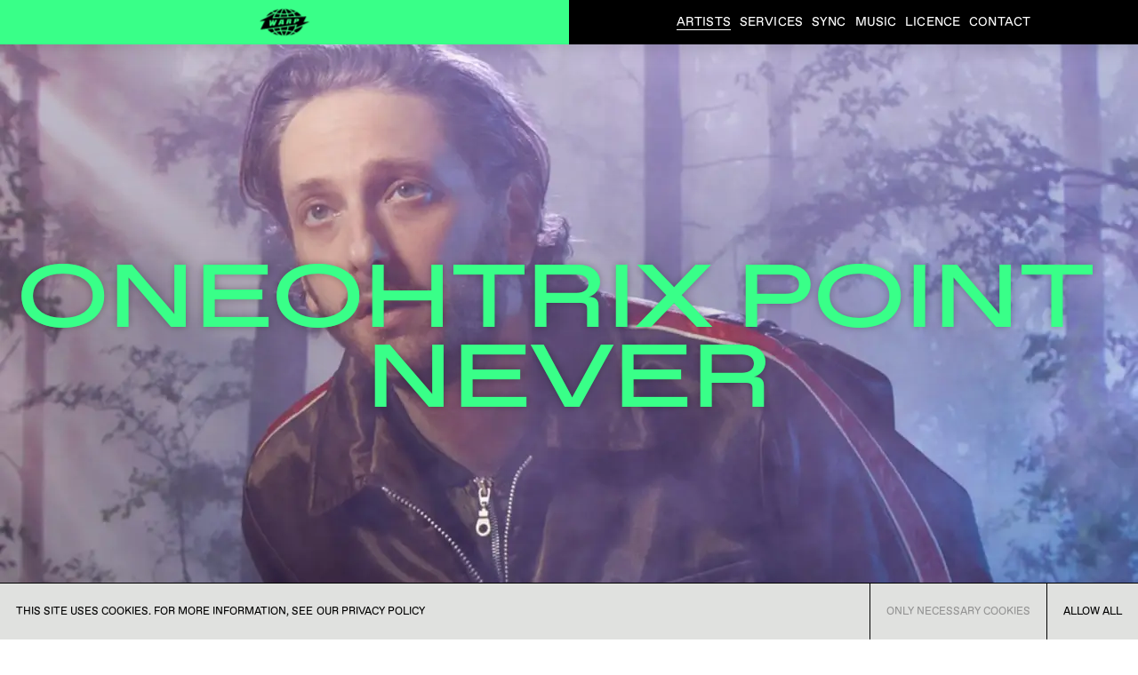

--- FILE ---
content_type: text/html; charset=UTF-8
request_url: https://warppublishing.net/artists/oneohtrixpointnever/
body_size: 41717
content:
<!DOCTYPE html><html class="is-cookie-bar-visible" lang="en"><head><meta charSet="utf-8"/><meta http-equiv="x-ua-compatible" content="ie=edge"/><meta name="viewport" content="width=device-width, initial-scale=1, shrink-to-fit=no"/><meta data-react-helmet="true" name="keywords" content="independent music publisher, independent music publishing company, music publishing company, music rights publisher, alternative music publisher"/><meta data-react-helmet="true" name="robots" content="index, follow"/><meta data-react-helmet="true" name="twitter:description" content="Daniel Lopatin, best known by the recording alias Oneohtrix Point Never or OPN, is an American experimental electronic music producer, composer, singer and songwriter."/><meta data-react-helmet="true" name="twitter:title" content="Oneohtrix Point Never"/><meta data-react-helmet="true" name="twitter:creator" content="Warp Publishing"/><meta data-react-helmet="true" name="twitter:card" content="summary_large_image"/><meta data-react-helmet="true" property="og:image" content=""/><meta data-react-helmet="true" property="og:type" content="website"/><meta data-react-helmet="true" property="og:description" content="Daniel Lopatin, best known by the recording alias Oneohtrix Point Never or OPN, is an American experimental electronic music producer, composer, singer and songwriter."/><meta data-react-helmet="true" property="og:title" content="Oneohtrix Point Never"/><meta data-react-helmet="true" name="description" content="Daniel Lopatin, best known by the recording alias Oneohtrix Point Never or OPN, is an American experimental electronic music producer, composer, singer and songwriter."/><meta data-react-helmet="true" name="google-site-verification" content="eG20A8sh14k4DI0yhnKcTw4NAtef7VDZUFSN7UilNt0"/><meta name="theme-color" content="#E0E1DF"/><meta name="generator" content="Gatsby 4.7.1"/><style data-href="/styles.8496c13a0be7c4e1de9a.css" data-identity="gatsby-global-css">@font-face{font-family:Favorit Regular Expanded;font-style:normal;font-weight:400;src:local("Favorit Regular Expanded"),url(/static/Favorit-RegularExpanded-7e18732ea0f4dbc89fcca85983f8d662.woff2) format("woff2")}@font-face{font-family:Favorit Medium Expanded;font-style:normal;font-weight:700;src:url(/static/Favorit-MediumExpanded-fae0e2300e28e9641a4b529e17df9940.woff2) format("woff2")}@font-face{font-family:Favorit Regular;font-style:normal;font-weight:400;src:url(/static/Favorit-Regular-b64ef758cd5609466d1adfb06ec5866a.woff2) format("woff2")}@font-face{font-family:Favorit Regular;font-style:italic;font-weight:400;src:url(/static/Favorit-Regular-Italic-91188ea3bedf8e0e6ed9ec78b2af63d5.woff2) format("woff2")}@font-face{font-family:Favorit Mono Regular;font-style:normal;font-weight:400;src:local("Favorit Mono Regular"),url(/static/FavoritMono-Regular-8bb0dae085e01b9868d97264e3a6831a.woff2) format("woff2")}@font-face{font-family:Favorit Warp Icons;src:url([data-uri]) format("woff2")}button{background:none;border:none;color:inherit;cursor:pointer;font:inherit;outline:inherit;padding:0}input{background-color:transparent;background-image:none;border:none;-moz-box-shadow:none;-webkit-box-shadow:none;box-shadow:none;width:100%}input:focus,select:focus,textarea:focus{outline:none}a ::-moz-focus-inner,a :active,a :focus{outline-style:none;outline:none!important}p:not(:last-child){margin-bottom:25px}p a{color:#939393}.rightArrow--left:before{content:"→"}.arrowDownRight--left:before,.rightArrow--left:before{font-family:Favorit Warp Icons,Favorit Regular,Helvetica,Arial,sans-serif;padding-right:.3ch}.arrowDownRight--left:before{content:"↳"}@media(max-width:20.0525em){.mob-pt-0{padding-top:0}.mob-pt-0-i{padding-top:0!important}.mob-pr-0{padding-right:0}.mob-pr-0-i{padding-right:0!important}.mob-pb-0{padding-bottom:0}.mob-pb-0-i{padding-bottom:0!important}.mob-pl-0{padding-left:0}.mob-pl-0-i{padding-left:0!important}.mob-p-0{padding:0}.mob-p-0-i{padding:0!important}.mob-pt-0_1{padding-top:2px}.mob-pt-0_1-i{padding-top:2px!important}.mob-pr-0_1{padding-right:2px}.mob-pr-0_1-i{padding-right:2px!important}.mob-pb-0_1{padding-bottom:2px}.mob-pb-0_1-i{padding-bottom:2px!important}.mob-pl-0_1{padding-left:2px}.mob-pl-0_1-i{padding-left:2px!important}.mob-p-0_1{padding:2px}.mob-p-0_1-i{padding:2px!important}.mob-pt-0_2{padding-top:4px}.mob-pt-0_2-i{padding-top:4px!important}.mob-pr-0_2{padding-right:4px}.mob-pr-0_2-i{padding-right:4px!important}.mob-pb-0_2{padding-bottom:4px}.mob-pb-0_2-i{padding-bottom:4px!important}.mob-pl-0_2{padding-left:4px}.mob-pl-0_2-i{padding-left:4px!important}.mob-p-0_2{padding:4px}.mob-p-0_2-i{padding:4px!important}.mob-pt-0_3{padding-top:6px}.mob-pt-0_3-i{padding-top:6px!important}.mob-pr-0_3{padding-right:6px}.mob-pr-0_3-i{padding-right:6px!important}.mob-pb-0_3{padding-bottom:6px}.mob-pb-0_3-i{padding-bottom:6px!important}.mob-pl-0_3{padding-left:6px}.mob-pl-0_3-i{padding-left:6px!important}.mob-p-0_3{padding:6px}.mob-p-0_3-i{padding:6px!important}.mob-pt-0_4{padding-top:8px}.mob-pt-0_4-i{padding-top:8px!important}.mob-pr-0_4{padding-right:8px}.mob-pr-0_4-i{padding-right:8px!important}.mob-pb-0_4{padding-bottom:8px}.mob-pb-0_4-i{padding-bottom:8px!important}.mob-pl-0_4{padding-left:8px}.mob-pl-0_4-i{padding-left:8px!important}.mob-p-0_4{padding:8px}.mob-p-0_4-i{padding:8px!important}.mob-pt-0_5{padding-top:10px}.mob-pt-0_5-i{padding-top:10px!important}.mob-pr-0_5,.swiper-pagination-bullets{padding-right:10px}.mob-pr-0_5-i{padding-right:10px!important}.mob-pb-0_5,.swiper-pagination-bullets{padding-bottom:10px}.mob-pb-0_5-i{padding-bottom:10px!important}.mob-pl-0_5{padding-left:10px}.mob-pl-0_5-i{padding-left:10px!important}.mob-p-0_5{padding:10px}.mob-p-0_5-i{padding:10px!important}.mob-pt-1{padding-top:12px}.mob-pt-1-i{padding-top:12px!important}.mob-pr-1{padding-right:12px}.mob-pr-1-i{padding-right:12px!important}.mob-pb-1{padding-bottom:12px}.mob-pb-1-i{padding-bottom:12px!important}.mob-pl-1{padding-left:12px}.mob-pl-1-i{padding-left:12px!important}.mob-p-1,.music-grid-block__entries--desktop .column,.nav__sections ul li a{padding:12px}.mob-p-1-i{padding:12px!important}.mob-pt-1_1{padding-top:14px}.mob-pt-1_1-i{padding-top:14px!important}.mob-pr-1_1{padding-right:14px}.mob-pr-1_1-i{padding-right:14px!important}.mob-pb-1_1{padding-bottom:14px}.mob-pb-1_1-i{padding-bottom:14px!important}.mob-pl-1_1{padding-left:14px}.mob-pl-1_1-i{padding-left:14px!important}.mob-p-1_1{padding:14px}.mob-p-1_1-i{padding:14px!important}.mob-pt-1_2{padding-top:16px}.mob-pt-1_2-i{padding-top:16px!important}.mob-pr-1_2{padding-right:16px}.mob-pr-1_2-i{padding-right:16px!important}.mob-pb-1_2{padding-bottom:16px}.mob-pb-1_2-i{padding-bottom:16px!important}.mob-pl-1_2{padding-left:16px}.mob-pl-1_2-i{padding-left:16px!important}.mob-p-1_2{padding:16px}.mob-p-1_2-i{padding:16px!important}.mob-pt-1_3{padding-top:18px}.mob-pt-1_3-i{padding-top:18px!important}.mob-pr-1_3{padding-right:18px}.mob-pr-1_3-i{padding-right:18px!important}.mob-pb-1_3{padding-bottom:18px}.mob-pb-1_3-i{padding-bottom:18px!important}.mob-pl-1_3{padding-left:18px}.mob-pl-1_3-i{padding-left:18px!important}.mob-p-1_3{padding:18px}.mob-p-1_3-i{padding:18px!important}.mob-pt-1_4{padding-top:20px}.mob-pt-1_4-i{padding-top:20px!important}.mob-pr-1_4{padding-right:20px}.mob-pr-1_4-i{padding-right:20px!important}.mob-pb-1_4{padding-bottom:20px}.mob-pb-1_4-i{padding-bottom:20px!important}.mob-pl-1_4{padding-left:20px}.mob-pl-1_4-i{padding-left:20px!important}.mob-p-1_4{padding:20px}.mob-p-1_4-i{padding:20px!important}.mob-pt-1_5{padding-top:22px}.mob-pt-1_5-i{padding-top:22px!important}.mob-pr-1_5{padding-right:22px}.mob-pr-1_5-i{padding-right:22px!important}.mob-pb-1_5{padding-bottom:22px}.mob-pb-1_5-i{padding-bottom:22px!important}.mob-pl-1_5{padding-left:22px}.mob-pl-1_5-i{padding-left:22px!important}.mob-p-1_5{padding:22px}.mob-p-1_5-i{padding:22px!important}.mob-pt-2{padding-top:24px}.mob-pt-2-i{padding-top:24px!important}.mob-pr-2{padding-right:24px}.mob-pr-2-i{padding-right:24px!important}.mob-pb-2{padding-bottom:24px}.mob-pb-2-i{padding-bottom:24px!important}.mob-pl-2{padding-left:24px}.mob-pl-2-i{padding-left:24px!important}.mob-p-2{padding:24px}.mob-p-2-i{padding:24px!important}.mob-pt-2_1{padding-top:26px}.mob-pt-2_1-i{padding-top:26px!important}.mob-pr-2_1{padding-right:26px}.mob-pr-2_1-i{padding-right:26px!important}.mob-pb-2_1{padding-bottom:26px}.mob-pb-2_1-i{padding-bottom:26px!important}.mob-pl-2_1{padding-left:26px}.mob-pl-2_1-i{padding-left:26px!important}.mob-p-2_1{padding:26px}.mob-p-2_1-i{padding:26px!important}.mob-pt-2_2{padding-top:28px}.mob-pt-2_2-i{padding-top:28px!important}.mob-pr-2_2{padding-right:28px}.mob-pr-2_2-i{padding-right:28px!important}.mob-pb-2_2{padding-bottom:28px}.mob-pb-2_2-i{padding-bottom:28px!important}.mob-pl-2_2{padding-left:28px}.mob-pl-2_2-i{padding-left:28px!important}.mob-p-2_2{padding:28px}.mob-p-2_2-i{padding:28px!important}.mob-pt-2_3{padding-top:30px}.mob-pt-2_3-i{padding-top:30px!important}.mob-pr-2_3{padding-right:30px}.mob-pr-2_3-i{padding-right:30px!important}.mob-pb-2_3{padding-bottom:30px}.mob-pb-2_3-i{padding-bottom:30px!important}.mob-pl-2_3{padding-left:30px}.mob-pl-2_3-i{padding-left:30px!important}.mob-p-2_3{padding:30px}.mob-p-2_3-i{padding:30px!important}.mob-pt-2_4{padding-top:32px}.mob-pt-2_4-i{padding-top:32px!important}.mob-pr-2_4{padding-right:32px}.mob-pr-2_4-i{padding-right:32px!important}.mob-pb-2_4{padding-bottom:32px}.mob-pb-2_4-i{padding-bottom:32px!important}.mob-pl-2_4{padding-left:32px}.mob-pl-2_4-i{padding-left:32px!important}.mob-p-2_4{padding:32px}.mob-p-2_4-i{padding:32px!important}.mob-pt-2_5{padding-top:34px}.mob-pt-2_5-i{padding-top:34px!important}.mob-pr-2_5{padding-right:34px}.mob-pr-2_5-i{padding-right:34px!important}.mob-pb-2_5{padding-bottom:34px}.mob-pb-2_5-i{padding-bottom:34px!important}.mob-pl-2_5{padding-left:34px}.mob-pl-2_5-i{padding-left:34px!important}.mob-p-2_5{padding:34px}.mob-p-2_5-i{padding:34px!important}.mob-pt-3{padding-top:36px}.mob-pt-3-i{padding-top:36px!important}.mob-pr-3{padding-right:36px}.mob-pr-3-i{padding-right:36px!important}.mob-pb-3{padding-bottom:36px}.mob-pb-3-i{padding-bottom:36px!important}.mob-pl-3{padding-left:36px}.mob-pl-3-i{padding-left:36px!important}.mob-p-3{padding:36px}.mob-p-3-i{padding:36px!important}.mob-pt-3_1{padding-top:38px}.mob-pt-3_1-i{padding-top:38px!important}.mob-pr-3_1{padding-right:38px}.mob-pr-3_1-i{padding-right:38px!important}.mob-pb-3_1{padding-bottom:38px}.mob-pb-3_1-i{padding-bottom:38px!important}.mob-pl-3_1{padding-left:38px}.mob-pl-3_1-i{padding-left:38px!important}.mob-p-3_1{padding:38px}.mob-p-3_1-i{padding:38px!important}.mob-mt-0{margin-top:0}.mob-mt-0-i{margin-top:0!important}.mob-mr-0{margin-right:0}.mob-mr-0-i{margin-right:0!important}.mob-mb-0{margin-bottom:0}.mob-mb-0-i{margin-bottom:0!important}.mob-ml-0{margin-left:0}.mob-ml-0-i{margin-left:0!important}.mob-m-0{margin:0}.mob-m-0-i{margin:0!important}.mob-mt-0_1{margin-top:2px}.mob-mt-0_1-i{margin-top:2px!important}.mob-mr-0_1{margin-right:2px}.mob-mr-0_1-i{margin-right:2px!important}.mob-mb-0_1{margin-bottom:2px}.mob-mb-0_1-i{margin-bottom:2px!important}.mob-ml-0_1{margin-left:2px}.mob-ml-0_1-i{margin-left:2px!important}.mob-m-0_1{margin:2px}.mob-m-0_1-i{margin:2px!important}.mob-mt-0_2{margin-top:4px}.mob-mt-0_2-i{margin-top:4px!important}.mob-mr-0_2,.swiper-pagination-bullets .swiper-pagination-bullet:not(:last-child){margin-right:4px}.mob-mr-0_2-i{margin-right:4px!important}.mob-mb-0_2{margin-bottom:4px}.mob-mb-0_2-i{margin-bottom:4px!important}.mob-ml-0_2{margin-left:4px}.mob-ml-0_2-i{margin-left:4px!important}.mob-m-0_2{margin:4px}.mob-m-0_2-i{margin:4px!important}.mob-mt-0_3{margin-top:6px}.mob-mt-0_3-i{margin-top:6px!important}.mob-mr-0_3{margin-right:6px}.mob-mr-0_3-i{margin-right:6px!important}.mob-mb-0_3{margin-bottom:6px}.mob-mb-0_3-i{margin-bottom:6px!important}.mob-ml-0_3{margin-left:6px}.mob-ml-0_3-i{margin-left:6px!important}.mob-m-0_3{margin:6px}.mob-m-0_3-i{margin:6px!important}.mob-mt-0_4{margin-top:8px}.mob-mt-0_4-i{margin-top:8px!important}.mob-mr-0_4{margin-right:8px}.mob-mr-0_4-i{margin-right:8px!important}.mob-mb-0_4{margin-bottom:8px}.mob-mb-0_4-i{margin-bottom:8px!important}.mob-ml-0_4{margin-left:8px}.mob-ml-0_4-i{margin-left:8px!important}.mob-m-0_4{margin:8px}.mob-m-0_4-i{margin:8px!important}.mob-mt-0_5{margin-top:10px}.mob-mt-0_5-i{margin-top:10px!important}.mob-mr-0_5{margin-right:10px}.mob-mr-0_5-i{margin-right:10px!important}.mob-mb-0_5{margin-bottom:10px}.mob-mb-0_5-i{margin-bottom:10px!important}.mob-ml-0_5{margin-left:10px}.mob-ml-0_5-i{margin-left:10px!important}.mob-m-0_5{margin:10px}.mob-m-0_5-i{margin:10px!important}.mob-mt-1{margin-top:12px}.mob-mt-1-i{margin-top:12px!important}.mob-mr-1{margin-right:12px}.mob-mr-1-i{margin-right:12px!important}.mob-mb-1{margin-bottom:12px}.mob-mb-1-i{margin-bottom:12px!important}.mob-ml-1{margin-left:12px}.mob-ml-1-i{margin-left:12px!important}.mob-m-1{margin:12px}.mob-m-1-i{margin:12px!important}.mob-mt-1_1{margin-top:14px}.mob-mt-1_1-i{margin-top:14px!important}.mob-mr-1_1{margin-right:14px}.mob-mr-1_1-i{margin-right:14px!important}.mob-mb-1_1{margin-bottom:14px}.mob-mb-1_1-i{margin-bottom:14px!important}.mob-ml-1_1{margin-left:14px}.mob-ml-1_1-i{margin-left:14px!important}.mob-m-1_1{margin:14px}.mob-m-1_1-i{margin:14px!important}.mob-mt-1_2{margin-top:16px}.mob-mt-1_2-i{margin-top:16px!important}.mob-mr-1_2{margin-right:16px}.mob-mr-1_2-i{margin-right:16px!important}.mob-mb-1_2{margin-bottom:16px}.mob-mb-1_2-i{margin-bottom:16px!important}.mob-ml-1_2{margin-left:16px}.mob-ml-1_2-i{margin-left:16px!important}.mob-m-1_2{margin:16px}.mob-m-1_2-i{margin:16px!important}.mob-mt-1_3{margin-top:18px}.mob-mt-1_3-i{margin-top:18px!important}.mob-mr-1_3{margin-right:18px}.mob-mr-1_3-i{margin-right:18px!important}.mob-mb-1_3{margin-bottom:18px}.mob-mb-1_3-i{margin-bottom:18px!important}.mob-ml-1_3{margin-left:18px}.mob-ml-1_3-i{margin-left:18px!important}.mob-m-1_3{margin:18px}.mob-m-1_3-i{margin:18px!important}.mob-mt-1_4{margin-top:20px}.mob-mt-1_4-i{margin-top:20px!important}.mob-mr-1_4{margin-right:20px}.mob-mr-1_4-i{margin-right:20px!important}.mob-mb-1_4{margin-bottom:20px}.mob-mb-1_4-i{margin-bottom:20px!important}.mob-ml-1_4{margin-left:20px}.mob-ml-1_4-i{margin-left:20px!important}.mob-m-1_4{margin:20px}.mob-m-1_4-i{margin:20px!important}.mob-mt-1_5{margin-top:22px}.mob-mt-1_5-i{margin-top:22px!important}.mob-mr-1_5{margin-right:22px}.mob-mr-1_5-i{margin-right:22px!important}.mob-mb-1_5{margin-bottom:22px}.mob-mb-1_5-i{margin-bottom:22px!important}.mob-ml-1_5{margin-left:22px}.mob-ml-1_5-i{margin-left:22px!important}.mob-m-1_5{margin:22px}.mob-m-1_5-i{margin:22px!important}.mob-mt-2{margin-top:24px}.mob-mt-2-i{margin-top:24px!important}.mob-mr-2{margin-right:24px}.mob-mr-2-i{margin-right:24px!important}.mob-mb-2{margin-bottom:24px}.mob-mb-2-i{margin-bottom:24px!important}.mob-ml-2{margin-left:24px}.mob-ml-2-i{margin-left:24px!important}.mob-m-2{margin:24px}.mob-m-2-i{margin:24px!important}.mob-mt-2_1{margin-top:26px}.mob-mt-2_1-i{margin-top:26px!important}.mob-mr-2_1{margin-right:26px}.mob-mr-2_1-i{margin-right:26px!important}.mob-mb-2_1{margin-bottom:26px}.mob-mb-2_1-i{margin-bottom:26px!important}.mob-ml-2_1{margin-left:26px}.mob-ml-2_1-i{margin-left:26px!important}.mob-m-2_1{margin:26px}.mob-m-2_1-i{margin:26px!important}.mob-mt-2_2{margin-top:28px}.mob-mt-2_2-i{margin-top:28px!important}.mob-mr-2_2{margin-right:28px}.mob-mr-2_2-i{margin-right:28px!important}.mob-mb-2_2{margin-bottom:28px}.mob-mb-2_2-i{margin-bottom:28px!important}.mob-ml-2_2{margin-left:28px}.mob-ml-2_2-i{margin-left:28px!important}.mob-m-2_2{margin:28px}.mob-m-2_2-i{margin:28px!important}.mob-mt-2_3{margin-top:30px}.mob-mt-2_3-i{margin-top:30px!important}.mob-mr-2_3{margin-right:30px}.mob-mr-2_3-i{margin-right:30px!important}.mob-mb-2_3{margin-bottom:30px}.mob-mb-2_3-i{margin-bottom:30px!important}.mob-ml-2_3{margin-left:30px}.mob-ml-2_3-i{margin-left:30px!important}.mob-m-2_3{margin:30px}.mob-m-2_3-i{margin:30px!important}.mob-mt-2_4{margin-top:32px}.mob-mt-2_4-i{margin-top:32px!important}.mob-mr-2_4{margin-right:32px}.mob-mr-2_4-i{margin-right:32px!important}.mob-mb-2_4{margin-bottom:32px}.mob-mb-2_4-i{margin-bottom:32px!important}.mob-ml-2_4{margin-left:32px}.mob-ml-2_4-i{margin-left:32px!important}.mob-m-2_4{margin:32px}.mob-m-2_4-i{margin:32px!important}.mob-mt-2_5{margin-top:34px}.mob-mt-2_5-i{margin-top:34px!important}.mob-mr-2_5{margin-right:34px}.mob-mr-2_5-i{margin-right:34px!important}.mob-mb-2_5{margin-bottom:34px}.mob-mb-2_5-i{margin-bottom:34px!important}.mob-ml-2_5{margin-left:34px}.mob-ml-2_5-i{margin-left:34px!important}.mob-m-2_5{margin:34px}.mob-m-2_5-i{margin:34px!important}.mob-mt-3{margin-top:36px}.mob-mt-3-i{margin-top:36px!important}.mob-mr-3{margin-right:36px}.mob-mr-3-i{margin-right:36px!important}.mob-mb-3{margin-bottom:36px}.mob-mb-3-i{margin-bottom:36px!important}.mob-ml-3{margin-left:36px}.mob-ml-3-i{margin-left:36px!important}.mob-m-3{margin:36px}.mob-m-3-i{margin:36px!important}.mob-mt-3_1{margin-top:38px}.mob-mt-3_1-i{margin-top:38px!important}.mob-mr-3_1{margin-right:38px}.mob-mr-3_1-i{margin-right:38px!important}.mob-mb-3_1{margin-bottom:38px}.mob-mb-3_1-i{margin-bottom:38px!important}.mob-ml-3_1{margin-left:38px}.mob-ml-3_1-i{margin-left:38px!important}.mob-m-3_1{margin:38px}.mob-m-3_1-i{margin:38px!important}}@media(min-width:20.0625em){.mob-pt-0{padding-top:0}.mob-pt-0-i{padding-top:0!important}.mob-pr-0{padding-right:0}.mob-pr-0-i{padding-right:0!important}.mob-pb-0{padding-bottom:0}.mob-pb-0-i{padding-bottom:0!important}.mob-pl-0{padding-left:0}.mob-pl-0-i{padding-left:0!important}.mob-p-0{padding:0}.mob-p-0-i{padding:0!important}.mob-pt-0_1{padding-top:2px}.mob-pt-0_1-i{padding-top:2px!important}.mob-pr-0_1{padding-right:2px}.mob-pr-0_1-i{padding-right:2px!important}.mob-pb-0_1{padding-bottom:2px}.mob-pb-0_1-i{padding-bottom:2px!important}.mob-pl-0_1{padding-left:2px}.mob-pl-0_1-i{padding-left:2px!important}.mob-p-0_1{padding:2px}.mob-p-0_1-i{padding:2px!important}.mob-pt-0_2{padding-top:4px}.mob-pt-0_2-i{padding-top:4px!important}.mob-pr-0_2{padding-right:4px}.mob-pr-0_2-i{padding-right:4px!important}.mob-pb-0_2{padding-bottom:4px}.mob-pb-0_2-i{padding-bottom:4px!important}.mob-pl-0_2{padding-left:4px}.mob-pl-0_2-i{padding-left:4px!important}.mob-p-0_2{padding:4px}.mob-p-0_2-i{padding:4px!important}.mob-pt-0_3{padding-top:6px}.mob-pt-0_3-i{padding-top:6px!important}.mob-pr-0_3{padding-right:6px}.mob-pr-0_3-i{padding-right:6px!important}.mob-pb-0_3{padding-bottom:6px}.mob-pb-0_3-i{padding-bottom:6px!important}.mob-pl-0_3{padding-left:6px}.mob-pl-0_3-i{padding-left:6px!important}.mob-p-0_3{padding:6px}.mob-p-0_3-i{padding:6px!important}.mob-pt-0_4{padding-top:8px}.mob-pt-0_4-i{padding-top:8px!important}.mob-pr-0_4{padding-right:8px}.mob-pr-0_4-i{padding-right:8px!important}.mob-pb-0_4{padding-bottom:8px}.mob-pb-0_4-i{padding-bottom:8px!important}.mob-pl-0_4{padding-left:8px}.mob-pl-0_4-i{padding-left:8px!important}.mob-p-0_4{padding:8px}.mob-p-0_4-i{padding:8px!important}.mob-pt-0_5{padding-top:10px}.mob-pt-0_5-i{padding-top:10px!important}.mob-pr-0_5,.swiper-pagination-bullets{padding-right:10px}.mob-pr-0_5-i{padding-right:10px!important}.mob-pb-0_5,.swiper-pagination-bullets{padding-bottom:10px}.mob-pb-0_5-i{padding-bottom:10px!important}.mob-pl-0_5{padding-left:10px}.mob-pl-0_5-i{padding-left:10px!important}.mob-p-0_5{padding:10px}.mob-p-0_5-i{padding:10px!important}.mob-pt-1{padding-top:12px}.mob-pt-1-i{padding-top:12px!important}.mob-pr-1{padding-right:12px}.mob-pr-1-i{padding-right:12px!important}.mob-pb-1{padding-bottom:12px}.mob-pb-1-i{padding-bottom:12px!important}.mob-pl-1{padding-left:12px}.mob-pl-1-i{padding-left:12px!important}.mob-p-1,.music-grid-block__entries--desktop .column,.nav__sections ul li a{padding:12px}.mob-p-1-i{padding:12px!important}.mob-pt-1_1{padding-top:14px}.mob-pt-1_1-i{padding-top:14px!important}.mob-pr-1_1{padding-right:14px}.mob-pr-1_1-i{padding-right:14px!important}.mob-pb-1_1{padding-bottom:14px}.mob-pb-1_1-i{padding-bottom:14px!important}.mob-pl-1_1{padding-left:14px}.mob-pl-1_1-i{padding-left:14px!important}.mob-p-1_1{padding:14px}.mob-p-1_1-i{padding:14px!important}.mob-pt-1_2{padding-top:16px}.mob-pt-1_2-i{padding-top:16px!important}.mob-pr-1_2{padding-right:16px}.mob-pr-1_2-i{padding-right:16px!important}.mob-pb-1_2{padding-bottom:16px}.mob-pb-1_2-i{padding-bottom:16px!important}.mob-pl-1_2{padding-left:16px}.mob-pl-1_2-i{padding-left:16px!important}.mob-p-1_2{padding:16px}.mob-p-1_2-i{padding:16px!important}.mob-pt-1_3{padding-top:18px}.mob-pt-1_3-i{padding-top:18px!important}.mob-pr-1_3{padding-right:18px}.mob-pr-1_3-i{padding-right:18px!important}.mob-pb-1_3{padding-bottom:18px}.mob-pb-1_3-i{padding-bottom:18px!important}.mob-pl-1_3{padding-left:18px}.mob-pl-1_3-i{padding-left:18px!important}.mob-p-1_3{padding:18px}.mob-p-1_3-i{padding:18px!important}.mob-pt-1_4{padding-top:20px}.mob-pt-1_4-i{padding-top:20px!important}.mob-pr-1_4{padding-right:20px}.mob-pr-1_4-i{padding-right:20px!important}.mob-pb-1_4{padding-bottom:20px}.mob-pb-1_4-i{padding-bottom:20px!important}.mob-pl-1_4{padding-left:20px}.mob-pl-1_4-i{padding-left:20px!important}.mob-p-1_4{padding:20px}.mob-p-1_4-i{padding:20px!important}.mob-pt-1_5{padding-top:22px}.mob-pt-1_5-i{padding-top:22px!important}.mob-pr-1_5{padding-right:22px}.mob-pr-1_5-i{padding-right:22px!important}.mob-pb-1_5{padding-bottom:22px}.mob-pb-1_5-i{padding-bottom:22px!important}.mob-pl-1_5{padding-left:22px}.mob-pl-1_5-i{padding-left:22px!important}.mob-p-1_5{padding:22px}.mob-p-1_5-i{padding:22px!important}.mob-pt-2{padding-top:24px}.mob-pt-2-i{padding-top:24px!important}.mob-pr-2{padding-right:24px}.mob-pr-2-i{padding-right:24px!important}.mob-pb-2{padding-bottom:24px}.mob-pb-2-i{padding-bottom:24px!important}.mob-pl-2{padding-left:24px}.mob-pl-2-i{padding-left:24px!important}.mob-p-2{padding:24px}.mob-p-2-i{padding:24px!important}.mob-pt-2_1{padding-top:26px}.mob-pt-2_1-i{padding-top:26px!important}.mob-pr-2_1{padding-right:26px}.mob-pr-2_1-i{padding-right:26px!important}.mob-pb-2_1{padding-bottom:26px}.mob-pb-2_1-i{padding-bottom:26px!important}.mob-pl-2_1{padding-left:26px}.mob-pl-2_1-i{padding-left:26px!important}.mob-p-2_1{padding:26px}.mob-p-2_1-i{padding:26px!important}.mob-pt-2_2{padding-top:28px}.mob-pt-2_2-i{padding-top:28px!important}.mob-pr-2_2{padding-right:28px}.mob-pr-2_2-i{padding-right:28px!important}.mob-pb-2_2{padding-bottom:28px}.mob-pb-2_2-i{padding-bottom:28px!important}.mob-pl-2_2{padding-left:28px}.mob-pl-2_2-i{padding-left:28px!important}.mob-p-2_2{padding:28px}.mob-p-2_2-i{padding:28px!important}.mob-pt-2_3{padding-top:30px}.mob-pt-2_3-i{padding-top:30px!important}.mob-pr-2_3{padding-right:30px}.mob-pr-2_3-i{padding-right:30px!important}.mob-pb-2_3{padding-bottom:30px}.mob-pb-2_3-i{padding-bottom:30px!important}.mob-pl-2_3{padding-left:30px}.mob-pl-2_3-i{padding-left:30px!important}.mob-p-2_3{padding:30px}.mob-p-2_3-i{padding:30px!important}.mob-pt-2_4{padding-top:32px}.mob-pt-2_4-i{padding-top:32px!important}.mob-pr-2_4{padding-right:32px}.mob-pr-2_4-i{padding-right:32px!important}.mob-pb-2_4{padding-bottom:32px}.mob-pb-2_4-i{padding-bottom:32px!important}.mob-pl-2_4{padding-left:32px}.mob-pl-2_4-i{padding-left:32px!important}.mob-p-2_4{padding:32px}.mob-p-2_4-i{padding:32px!important}.mob-pt-2_5{padding-top:34px}.mob-pt-2_5-i{padding-top:34px!important}.mob-pr-2_5{padding-right:34px}.mob-pr-2_5-i{padding-right:34px!important}.mob-pb-2_5{padding-bottom:34px}.mob-pb-2_5-i{padding-bottom:34px!important}.mob-pl-2_5{padding-left:34px}.mob-pl-2_5-i{padding-left:34px!important}.mob-p-2_5{padding:34px}.mob-p-2_5-i{padding:34px!important}.mob-pt-3{padding-top:36px}.mob-pt-3-i{padding-top:36px!important}.mob-pr-3{padding-right:36px}.mob-pr-3-i{padding-right:36px!important}.mob-pb-3{padding-bottom:36px}.mob-pb-3-i{padding-bottom:36px!important}.mob-pl-3{padding-left:36px}.mob-pl-3-i{padding-left:36px!important}.mob-p-3{padding:36px}.mob-p-3-i{padding:36px!important}.mob-pt-3_1{padding-top:38px}.mob-pt-3_1-i{padding-top:38px!important}.mob-pr-3_1{padding-right:38px}.mob-pr-3_1-i{padding-right:38px!important}.mob-pb-3_1{padding-bottom:38px}.mob-pb-3_1-i{padding-bottom:38px!important}.mob-pl-3_1{padding-left:38px}.mob-pl-3_1-i{padding-left:38px!important}.mob-p-3_1{padding:38px}.mob-p-3_1-i{padding:38px!important}.mob-mt-0{margin-top:0}.mob-mt-0-i{margin-top:0!important}.mob-mr-0{margin-right:0}.mob-mr-0-i{margin-right:0!important}.mob-mb-0{margin-bottom:0}.mob-mb-0-i{margin-bottom:0!important}.mob-ml-0{margin-left:0}.mob-ml-0-i{margin-left:0!important}.mob-m-0{margin:0}.mob-m-0-i{margin:0!important}.mob-mt-0_1{margin-top:2px}.mob-mt-0_1-i{margin-top:2px!important}.mob-mr-0_1{margin-right:2px}.mob-mr-0_1-i{margin-right:2px!important}.mob-mb-0_1{margin-bottom:2px}.mob-mb-0_1-i{margin-bottom:2px!important}.mob-ml-0_1{margin-left:2px}.mob-ml-0_1-i{margin-left:2px!important}.mob-m-0_1{margin:2px}.mob-m-0_1-i{margin:2px!important}.mob-mt-0_2{margin-top:4px}.mob-mt-0_2-i{margin-top:4px!important}.mob-mr-0_2,.swiper-pagination-bullets .swiper-pagination-bullet:not(:last-child){margin-right:4px}.mob-mr-0_2-i{margin-right:4px!important}.mob-mb-0_2{margin-bottom:4px}.mob-mb-0_2-i{margin-bottom:4px!important}.mob-ml-0_2{margin-left:4px}.mob-ml-0_2-i{margin-left:4px!important}.mob-m-0_2{margin:4px}.mob-m-0_2-i{margin:4px!important}.mob-mt-0_3{margin-top:6px}.mob-mt-0_3-i{margin-top:6px!important}.mob-mr-0_3{margin-right:6px}.mob-mr-0_3-i{margin-right:6px!important}.mob-mb-0_3{margin-bottom:6px}.mob-mb-0_3-i{margin-bottom:6px!important}.mob-ml-0_3{margin-left:6px}.mob-ml-0_3-i{margin-left:6px!important}.mob-m-0_3{margin:6px}.mob-m-0_3-i{margin:6px!important}.mob-mt-0_4{margin-top:8px}.mob-mt-0_4-i{margin-top:8px!important}.mob-mr-0_4{margin-right:8px}.mob-mr-0_4-i{margin-right:8px!important}.mob-mb-0_4{margin-bottom:8px}.mob-mb-0_4-i{margin-bottom:8px!important}.mob-ml-0_4{margin-left:8px}.mob-ml-0_4-i{margin-left:8px!important}.mob-m-0_4{margin:8px}.mob-m-0_4-i{margin:8px!important}.mob-mt-0_5{margin-top:10px}.mob-mt-0_5-i{margin-top:10px!important}.mob-mr-0_5{margin-right:10px}.mob-mr-0_5-i{margin-right:10px!important}.mob-mb-0_5{margin-bottom:10px}.mob-mb-0_5-i{margin-bottom:10px!important}.mob-ml-0_5{margin-left:10px}.mob-ml-0_5-i{margin-left:10px!important}.mob-m-0_5{margin:10px}.mob-m-0_5-i{margin:10px!important}.mob-mt-1{margin-top:12px}.mob-mt-1-i{margin-top:12px!important}.mob-mr-1{margin-right:12px}.mob-mr-1-i{margin-right:12px!important}.mob-mb-1{margin-bottom:12px}.mob-mb-1-i{margin-bottom:12px!important}.mob-ml-1{margin-left:12px}.mob-ml-1-i{margin-left:12px!important}.mob-m-1{margin:12px}.mob-m-1-i{margin:12px!important}.mob-mt-1_1{margin-top:14px}.mob-mt-1_1-i{margin-top:14px!important}.mob-mr-1_1{margin-right:14px}.mob-mr-1_1-i{margin-right:14px!important}.mob-mb-1_1{margin-bottom:14px}.mob-mb-1_1-i{margin-bottom:14px!important}.mob-ml-1_1{margin-left:14px}.mob-ml-1_1-i{margin-left:14px!important}.mob-m-1_1{margin:14px}.mob-m-1_1-i{margin:14px!important}.mob-mt-1_2{margin-top:16px}.mob-mt-1_2-i{margin-top:16px!important}.mob-mr-1_2{margin-right:16px}.mob-mr-1_2-i{margin-right:16px!important}.mob-mb-1_2{margin-bottom:16px}.mob-mb-1_2-i{margin-bottom:16px!important}.mob-ml-1_2{margin-left:16px}.mob-ml-1_2-i{margin-left:16px!important}.mob-m-1_2{margin:16px}.mob-m-1_2-i{margin:16px!important}.mob-mt-1_3{margin-top:18px}.mob-mt-1_3-i{margin-top:18px!important}.mob-mr-1_3{margin-right:18px}.mob-mr-1_3-i{margin-right:18px!important}.mob-mb-1_3{margin-bottom:18px}.mob-mb-1_3-i{margin-bottom:18px!important}.mob-ml-1_3{margin-left:18px}.mob-ml-1_3-i{margin-left:18px!important}.mob-m-1_3{margin:18px}.mob-m-1_3-i{margin:18px!important}.mob-mt-1_4{margin-top:20px}.mob-mt-1_4-i{margin-top:20px!important}.mob-mr-1_4{margin-right:20px}.mob-mr-1_4-i{margin-right:20px!important}.mob-mb-1_4{margin-bottom:20px}.mob-mb-1_4-i{margin-bottom:20px!important}.mob-ml-1_4{margin-left:20px}.mob-ml-1_4-i{margin-left:20px!important}.mob-m-1_4{margin:20px}.mob-m-1_4-i{margin:20px!important}.mob-mt-1_5{margin-top:22px}.mob-mt-1_5-i{margin-top:22px!important}.mob-mr-1_5{margin-right:22px}.mob-mr-1_5-i{margin-right:22px!important}.mob-mb-1_5{margin-bottom:22px}.mob-mb-1_5-i{margin-bottom:22px!important}.mob-ml-1_5{margin-left:22px}.mob-ml-1_5-i{margin-left:22px!important}.mob-m-1_5{margin:22px}.mob-m-1_5-i{margin:22px!important}.mob-mt-2{margin-top:24px}.mob-mt-2-i{margin-top:24px!important}.mob-mr-2{margin-right:24px}.mob-mr-2-i{margin-right:24px!important}.mob-mb-2{margin-bottom:24px}.mob-mb-2-i{margin-bottom:24px!important}.mob-ml-2{margin-left:24px}.mob-ml-2-i{margin-left:24px!important}.mob-m-2{margin:24px}.mob-m-2-i{margin:24px!important}.mob-mt-2_1{margin-top:26px}.mob-mt-2_1-i{margin-top:26px!important}.mob-mr-2_1{margin-right:26px}.mob-mr-2_1-i{margin-right:26px!important}.mob-mb-2_1{margin-bottom:26px}.mob-mb-2_1-i{margin-bottom:26px!important}.mob-ml-2_1{margin-left:26px}.mob-ml-2_1-i{margin-left:26px!important}.mob-m-2_1{margin:26px}.mob-m-2_1-i{margin:26px!important}.mob-mt-2_2{margin-top:28px}.mob-mt-2_2-i{margin-top:28px!important}.mob-mr-2_2{margin-right:28px}.mob-mr-2_2-i{margin-right:28px!important}.mob-mb-2_2{margin-bottom:28px}.mob-mb-2_2-i{margin-bottom:28px!important}.mob-ml-2_2{margin-left:28px}.mob-ml-2_2-i{margin-left:28px!important}.mob-m-2_2{margin:28px}.mob-m-2_2-i{margin:28px!important}.mob-mt-2_3{margin-top:30px}.mob-mt-2_3-i{margin-top:30px!important}.mob-mr-2_3{margin-right:30px}.mob-mr-2_3-i{margin-right:30px!important}.mob-mb-2_3{margin-bottom:30px}.mob-mb-2_3-i{margin-bottom:30px!important}.mob-ml-2_3{margin-left:30px}.mob-ml-2_3-i{margin-left:30px!important}.mob-m-2_3{margin:30px}.mob-m-2_3-i{margin:30px!important}.mob-mt-2_4{margin-top:32px}.mob-mt-2_4-i{margin-top:32px!important}.mob-mr-2_4{margin-right:32px}.mob-mr-2_4-i{margin-right:32px!important}.mob-mb-2_4{margin-bottom:32px}.mob-mb-2_4-i{margin-bottom:32px!important}.mob-ml-2_4{margin-left:32px}.mob-ml-2_4-i{margin-left:32px!important}.mob-m-2_4{margin:32px}.mob-m-2_4-i{margin:32px!important}.mob-mt-2_5{margin-top:34px}.mob-mt-2_5-i{margin-top:34px!important}.mob-mr-2_5{margin-right:34px}.mob-mr-2_5-i{margin-right:34px!important}.mob-mb-2_5{margin-bottom:34px}.mob-mb-2_5-i{margin-bottom:34px!important}.mob-ml-2_5{margin-left:34px}.mob-ml-2_5-i{margin-left:34px!important}.mob-m-2_5{margin:34px}.mob-m-2_5-i{margin:34px!important}.mob-mt-3{margin-top:36px}.mob-mt-3-i{margin-top:36px!important}.mob-mr-3{margin-right:36px}.mob-mr-3-i{margin-right:36px!important}.mob-mb-3{margin-bottom:36px}.mob-mb-3-i{margin-bottom:36px!important}.mob-ml-3{margin-left:36px}.mob-ml-3-i{margin-left:36px!important}.mob-m-3{margin:36px}.mob-m-3-i{margin:36px!important}.mob-mt-3_1{margin-top:38px}.mob-mt-3_1-i{margin-top:38px!important}.mob-mr-3_1{margin-right:38px}.mob-mr-3_1-i{margin-right:38px!important}.mob-mb-3_1{margin-bottom:38px}.mob-mb-3_1-i{margin-bottom:38px!important}.mob-ml-3_1{margin-left:38px}.mob-ml-3_1-i{margin-left:38px!important}.mob-m-3_1{margin:38px}.mob-m-3_1-i{margin:38px!important}}@media(min-width:64em){.tab-pt-0{padding-top:0}.tab-pt-0-i{padding-top:0!important}.tab-pr-0{padding-right:0}.tab-pr-0-i{padding-right:0!important}.tab-pb-0{padding-bottom:0}.tab-pb-0-i{padding-bottom:0!important}.tab-pl-0{padding-left:0}.tab-pl-0-i{padding-left:0!important}.nav__sections ul li a,.tab-p-0{padding:0}.tab-p-0-i{padding:0!important}.tab-pt-0_1{padding-top:2px}.tab-pt-0_1-i{padding-top:2px!important}.tab-pr-0_1{padding-right:2px}.tab-pr-0_1-i{padding-right:2px!important}.tab-pb-0_1{padding-bottom:2px}.tab-pb-0_1-i{padding-bottom:2px!important}.tab-pl-0_1{padding-left:2px}.tab-pl-0_1-i{padding-left:2px!important}.tab-p-0_1{padding:2px}.tab-p-0_1-i{padding:2px!important}.tab-pt-0_2{padding-top:4px}.tab-pt-0_2-i{padding-top:4px!important}.tab-pr-0_2{padding-right:4px}.tab-pr-0_2-i{padding-right:4px!important}.tab-pb-0_2{padding-bottom:4px}.tab-pb-0_2-i{padding-bottom:4px!important}.tab-pl-0_2{padding-left:4px}.tab-pl-0_2-i{padding-left:4px!important}.tab-p-0_2{padding:4px}.tab-p-0_2-i{padding:4px!important}.tab-pt-0_3{padding-top:6px}.tab-pt-0_3-i{padding-top:6px!important}.tab-pr-0_3{padding-right:6px}.tab-pr-0_3-i{padding-right:6px!important}.tab-pb-0_3{padding-bottom:6px}.tab-pb-0_3-i{padding-bottom:6px!important}.tab-pl-0_3{padding-left:6px}.tab-pl-0_3-i{padding-left:6px!important}.tab-p-0_3{padding:6px}.tab-p-0_3-i{padding:6px!important}.tab-pt-0_4{padding-top:8px}.tab-pt-0_4-i{padding-top:8px!important}.tab-pr-0_4{padding-right:8px}.tab-pr-0_4-i{padding-right:8px!important}.tab-pb-0_4{padding-bottom:8px}.tab-pb-0_4-i{padding-bottom:8px!important}.tab-pl-0_4{padding-left:8px}.tab-pl-0_4-i{padding-left:8px!important}.tab-p-0_4{padding:8px}.tab-p-0_4-i{padding:8px!important}.tab-pt-0_5{padding-top:10px}.tab-pt-0_5-i{padding-top:10px!important}.tab-pr-0_5{padding-right:10px}.tab-pr-0_5-i{padding-right:10px!important}.tab-pb-0_5{padding-bottom:10px}.tab-pb-0_5-i{padding-bottom:10px!important}.tab-pl-0_5{padding-left:10px}.tab-pl-0_5-i{padding-left:10px!important}.tab-p-0_5{padding:10px}.tab-p-0_5-i{padding:10px!important}.tab-pt-1{padding-top:12px}.tab-pt-1-i{padding-top:12px!important}.tab-pr-1{padding-right:12px}.tab-pr-1-i{padding-right:12px!important}.tab-pb-1{padding-bottom:12px}.tab-pb-1-i{padding-bottom:12px!important}.tab-pl-1{padding-left:12px}.tab-pl-1-i{padding-left:12px!important}.tab-p-1{padding:12px}.tab-p-1-i{padding:12px!important}.tab-pt-1_1{padding-top:14px}.tab-pt-1_1-i{padding-top:14px!important}.tab-pr-1_1{padding-right:14px}.tab-pr-1_1-i{padding-right:14px!important}.tab-pb-1_1{padding-bottom:14px}.tab-pb-1_1-i{padding-bottom:14px!important}.tab-pl-1_1{padding-left:14px}.tab-pl-1_1-i{padding-left:14px!important}.tab-p-1_1{padding:14px}.tab-p-1_1-i{padding:14px!important}.tab-pt-1_2{padding-top:16px}.tab-pt-1_2-i{padding-top:16px!important}.tab-pr-1_2{padding-right:16px}.tab-pr-1_2-i{padding-right:16px!important}.tab-pb-1_2{padding-bottom:16px}.tab-pb-1_2-i{padding-bottom:16px!important}.tab-pl-1_2{padding-left:16px}.tab-pl-1_2-i{padding-left:16px!important}.tab-p-1_2{padding:16px}.tab-p-1_2-i{padding:16px!important}.tab-pt-1_3{padding-top:18px}.tab-pt-1_3-i{padding-top:18px!important}.tab-pr-1_3{padding-right:18px}.tab-pr-1_3-i{padding-right:18px!important}.tab-pb-1_3{padding-bottom:18px}.tab-pb-1_3-i{padding-bottom:18px!important}.tab-pl-1_3{padding-left:18px}.tab-pl-1_3-i{padding-left:18px!important}.tab-p-1_3{padding:18px}.tab-p-1_3-i{padding:18px!important}.tab-pt-1_4{padding-top:20px}.tab-pt-1_4-i{padding-top:20px!important}.tab-pr-1_4{padding-right:20px}.tab-pr-1_4-i{padding-right:20px!important}.tab-pb-1_4{padding-bottom:20px}.tab-pb-1_4-i{padding-bottom:20px!important}.tab-pl-1_4{padding-left:20px}.tab-pl-1_4-i{padding-left:20px!important}.tab-p-1_4{padding:20px}.tab-p-1_4-i{padding:20px!important}.tab-pt-1_5{padding-top:22px}.tab-pt-1_5-i{padding-top:22px!important}.tab-pr-1_5{padding-right:22px}.tab-pr-1_5-i{padding-right:22px!important}.tab-pb-1_5{padding-bottom:22px}.tab-pb-1_5-i{padding-bottom:22px!important}.tab-pl-1_5{padding-left:22px}.tab-pl-1_5-i{padding-left:22px!important}.tab-p-1_5{padding:22px}.tab-p-1_5-i{padding:22px!important}.tab-pt-2{padding-top:24px}.tab-pt-2-i{padding-top:24px!important}.tab-pr-2{padding-right:24px}.tab-pr-2-i{padding-right:24px!important}.tab-pb-2{padding-bottom:24px}.tab-pb-2-i{padding-bottom:24px!important}.tab-pl-2{padding-left:24px}.tab-pl-2-i{padding-left:24px!important}.tab-p-2{padding:24px}.tab-p-2-i{padding:24px!important}.tab-pt-2_1{padding-top:26px}.tab-pt-2_1-i{padding-top:26px!important}.tab-pr-2_1{padding-right:26px}.tab-pr-2_1-i{padding-right:26px!important}.tab-pb-2_1{padding-bottom:26px}.tab-pb-2_1-i{padding-bottom:26px!important}.tab-pl-2_1{padding-left:26px}.tab-pl-2_1-i{padding-left:26px!important}.tab-p-2_1{padding:26px}.tab-p-2_1-i{padding:26px!important}.tab-pt-2_2{padding-top:28px}.tab-pt-2_2-i{padding-top:28px!important}.tab-pr-2_2{padding-right:28px}.tab-pr-2_2-i{padding-right:28px!important}.tab-pb-2_2{padding-bottom:28px}.tab-pb-2_2-i{padding-bottom:28px!important}.tab-pl-2_2{padding-left:28px}.tab-pl-2_2-i{padding-left:28px!important}.tab-p-2_2{padding:28px}.tab-p-2_2-i{padding:28px!important}.tab-pt-2_3{padding-top:30px}.tab-pt-2_3-i{padding-top:30px!important}.tab-pr-2_3{padding-right:30px}.tab-pr-2_3-i{padding-right:30px!important}.tab-pb-2_3{padding-bottom:30px}.tab-pb-2_3-i{padding-bottom:30px!important}.tab-pl-2_3{padding-left:30px}.tab-pl-2_3-i{padding-left:30px!important}.tab-p-2_3{padding:30px}.tab-p-2_3-i{padding:30px!important}.tab-pt-2_4{padding-top:32px}.tab-pt-2_4-i{padding-top:32px!important}.tab-pr-2_4{padding-right:32px}.tab-pr-2_4-i{padding-right:32px!important}.tab-pb-2_4{padding-bottom:32px}.tab-pb-2_4-i{padding-bottom:32px!important}.tab-pl-2_4{padding-left:32px}.tab-pl-2_4-i{padding-left:32px!important}.tab-p-2_4{padding:32px}.tab-p-2_4-i{padding:32px!important}.tab-pt-2_5{padding-top:34px}.tab-pt-2_5-i{padding-top:34px!important}.tab-pr-2_5{padding-right:34px}.tab-pr-2_5-i{padding-right:34px!important}.tab-pb-2_5{padding-bottom:34px}.tab-pb-2_5-i{padding-bottom:34px!important}.tab-pl-2_5{padding-left:34px}.tab-pl-2_5-i{padding-left:34px!important}.tab-p-2_5{padding:34px}.tab-p-2_5-i{padding:34px!important}.tab-pt-3{padding-top:36px}.tab-pt-3-i{padding-top:36px!important}.tab-pr-3{padding-right:36px}.tab-pr-3-i{padding-right:36px!important}.tab-pb-3{padding-bottom:36px}.tab-pb-3-i{padding-bottom:36px!important}.tab-pl-3{padding-left:36px}.tab-pl-3-i{padding-left:36px!important}.tab-p-3{padding:36px}.tab-p-3-i{padding:36px!important}.tab-pt-3_1{padding-top:38px}.tab-pt-3_1-i{padding-top:38px!important}.tab-pr-3_1{padding-right:38px}.tab-pr-3_1-i{padding-right:38px!important}.tab-pb-3_1{padding-bottom:38px}.tab-pb-3_1-i{padding-bottom:38px!important}.tab-pl-3_1{padding-left:38px}.tab-pl-3_1-i{padding-left:38px!important}.tab-p-3_1{padding:38px}.tab-p-3_1-i{padding:38px!important}.tab-mt-0{margin-top:0}.tab-mt-0-i{margin-top:0!important}.tab-mr-0{margin-right:0}.tab-mr-0-i{margin-right:0!important}.tab-mb-0{margin-bottom:0}.tab-mb-0-i{margin-bottom:0!important}.tab-ml-0{margin-left:0}.tab-ml-0-i{margin-left:0!important}.tab-m-0{margin:0}.tab-m-0-i{margin:0!important}.tab-mt-0_1{margin-top:2px}.tab-mt-0_1-i{margin-top:2px!important}.tab-mr-0_1{margin-right:2px}.tab-mr-0_1-i{margin-right:2px!important}.tab-mb-0_1{margin-bottom:2px}.tab-mb-0_1-i{margin-bottom:2px!important}.tab-ml-0_1{margin-left:2px}.tab-ml-0_1-i{margin-left:2px!important}.tab-m-0_1{margin:2px}.tab-m-0_1-i{margin:2px!important}.tab-mt-0_2{margin-top:4px}.tab-mt-0_2-i{margin-top:4px!important}.tab-mr-0_2{margin-right:4px}.tab-mr-0_2-i{margin-right:4px!important}.tab-mb-0_2{margin-bottom:4px}.tab-mb-0_2-i{margin-bottom:4px!important}.tab-ml-0_2{margin-left:4px}.tab-ml-0_2-i{margin-left:4px!important}.tab-m-0_2{margin:4px}.tab-m-0_2-i{margin:4px!important}.tab-mt-0_3{margin-top:6px}.tab-mt-0_3-i{margin-top:6px!important}.tab-mr-0_3{margin-right:6px}.tab-mr-0_3-i{margin-right:6px!important}.tab-mb-0_3{margin-bottom:6px}.tab-mb-0_3-i{margin-bottom:6px!important}.tab-ml-0_3{margin-left:6px}.tab-ml-0_3-i{margin-left:6px!important}.tab-m-0_3{margin:6px}.tab-m-0_3-i{margin:6px!important}.tab-mt-0_4{margin-top:8px}.tab-mt-0_4-i{margin-top:8px!important}.tab-mr-0_4{margin-right:8px}.tab-mr-0_4-i{margin-right:8px!important}.tab-mb-0_4{margin-bottom:8px}.tab-mb-0_4-i{margin-bottom:8px!important}.tab-ml-0_4{margin-left:8px}.tab-ml-0_4-i{margin-left:8px!important}.tab-m-0_4{margin:8px}.tab-m-0_4-i{margin:8px!important}.tab-mt-0_5{margin-top:10px}.tab-mt-0_5-i{margin-top:10px!important}.tab-mr-0_5{margin-right:10px}.tab-mr-0_5-i{margin-right:10px!important}.tab-mb-0_5{margin-bottom:10px}.tab-mb-0_5-i{margin-bottom:10px!important}.tab-ml-0_5{margin-left:10px}.tab-ml-0_5-i{margin-left:10px!important}.tab-m-0_5{margin:10px}.tab-m-0_5-i{margin:10px!important}.tab-mt-1{margin-top:12px}.tab-mt-1-i{margin-top:12px!important}.tab-mr-1{margin-right:12px}.tab-mr-1-i{margin-right:12px!important}.tab-mb-1{margin-bottom:12px}.tab-mb-1-i{margin-bottom:12px!important}.tab-ml-1{margin-left:12px}.tab-ml-1-i{margin-left:12px!important}.tab-m-1{margin:12px}.tab-m-1-i{margin:12px!important}.tab-mt-1_1{margin-top:14px}.tab-mt-1_1-i{margin-top:14px!important}.tab-mr-1_1{margin-right:14px}.tab-mr-1_1-i{margin-right:14px!important}.tab-mb-1_1{margin-bottom:14px}.tab-mb-1_1-i{margin-bottom:14px!important}.tab-ml-1_1{margin-left:14px}.tab-ml-1_1-i{margin-left:14px!important}.tab-m-1_1{margin:14px}.tab-m-1_1-i{margin:14px!important}.tab-mt-1_2{margin-top:16px}.tab-mt-1_2-i{margin-top:16px!important}.tab-mr-1_2{margin-right:16px}.tab-mr-1_2-i{margin-right:16px!important}.tab-mb-1_2{margin-bottom:16px}.tab-mb-1_2-i{margin-bottom:16px!important}.tab-ml-1_2{margin-left:16px}.tab-ml-1_2-i{margin-left:16px!important}.tab-m-1_2{margin:16px}.tab-m-1_2-i{margin:16px!important}.tab-mt-1_3{margin-top:18px}.tab-mt-1_3-i{margin-top:18px!important}.tab-mr-1_3{margin-right:18px}.tab-mr-1_3-i{margin-right:18px!important}.tab-mb-1_3{margin-bottom:18px}.tab-mb-1_3-i{margin-bottom:18px!important}.tab-ml-1_3{margin-left:18px}.tab-ml-1_3-i{margin-left:18px!important}.tab-m-1_3{margin:18px}.tab-m-1_3-i{margin:18px!important}.tab-mt-1_4{margin-top:20px}.tab-mt-1_4-i{margin-top:20px!important}.tab-mr-1_4{margin-right:20px}.tab-mr-1_4-i{margin-right:20px!important}.tab-mb-1_4{margin-bottom:20px}.tab-mb-1_4-i{margin-bottom:20px!important}.tab-ml-1_4{margin-left:20px}.tab-ml-1_4-i{margin-left:20px!important}.tab-m-1_4{margin:20px}.tab-m-1_4-i{margin:20px!important}.tab-mt-1_5{margin-top:22px}.tab-mt-1_5-i{margin-top:22px!important}.tab-mr-1_5{margin-right:22px}.tab-mr-1_5-i{margin-right:22px!important}.tab-mb-1_5{margin-bottom:22px}.tab-mb-1_5-i{margin-bottom:22px!important}.tab-ml-1_5{margin-left:22px}.tab-ml-1_5-i{margin-left:22px!important}.tab-m-1_5{margin:22px}.tab-m-1_5-i{margin:22px!important}.tab-mt-2{margin-top:24px}.tab-mt-2-i{margin-top:24px!important}.tab-mr-2{margin-right:24px}.tab-mr-2-i{margin-right:24px!important}.tab-mb-2{margin-bottom:24px}.tab-mb-2-i{margin-bottom:24px!important}.tab-ml-2{margin-left:24px}.tab-ml-2-i{margin-left:24px!important}.tab-m-2{margin:24px}.tab-m-2-i{margin:24px!important}.tab-mt-2_1{margin-top:26px}.tab-mt-2_1-i{margin-top:26px!important}.tab-mr-2_1{margin-right:26px}.tab-mr-2_1-i{margin-right:26px!important}.tab-mb-2_1{margin-bottom:26px}.tab-mb-2_1-i{margin-bottom:26px!important}.tab-ml-2_1{margin-left:26px}.tab-ml-2_1-i{margin-left:26px!important}.tab-m-2_1{margin:26px}.tab-m-2_1-i{margin:26px!important}.tab-mt-2_2{margin-top:28px}.tab-mt-2_2-i{margin-top:28px!important}.tab-mr-2_2{margin-right:28px}.tab-mr-2_2-i{margin-right:28px!important}.tab-mb-2_2{margin-bottom:28px}.tab-mb-2_2-i{margin-bottom:28px!important}.tab-ml-2_2{margin-left:28px}.tab-ml-2_2-i{margin-left:28px!important}.tab-m-2_2{margin:28px}.tab-m-2_2-i{margin:28px!important}.tab-mt-2_3{margin-top:30px}.tab-mt-2_3-i{margin-top:30px!important}.tab-mr-2_3{margin-right:30px}.tab-mr-2_3-i{margin-right:30px!important}.tab-mb-2_3{margin-bottom:30px}.tab-mb-2_3-i{margin-bottom:30px!important}.tab-ml-2_3{margin-left:30px}.tab-ml-2_3-i{margin-left:30px!important}.tab-m-2_3{margin:30px}.tab-m-2_3-i{margin:30px!important}.tab-mt-2_4{margin-top:32px}.tab-mt-2_4-i{margin-top:32px!important}.tab-mr-2_4{margin-right:32px}.tab-mr-2_4-i{margin-right:32px!important}.tab-mb-2_4{margin-bottom:32px}.tab-mb-2_4-i{margin-bottom:32px!important}.tab-ml-2_4{margin-left:32px}.tab-ml-2_4-i{margin-left:32px!important}.tab-m-2_4{margin:32px}.tab-m-2_4-i{margin:32px!important}.tab-mt-2_5{margin-top:34px}.tab-mt-2_5-i{margin-top:34px!important}.tab-mr-2_5{margin-right:34px}.tab-mr-2_5-i{margin-right:34px!important}.tab-mb-2_5{margin-bottom:34px}.tab-mb-2_5-i{margin-bottom:34px!important}.tab-ml-2_5{margin-left:34px}.tab-ml-2_5-i{margin-left:34px!important}.tab-m-2_5{margin:34px}.tab-m-2_5-i{margin:34px!important}.tab-mt-3{margin-top:36px}.tab-mt-3-i{margin-top:36px!important}.tab-mr-3{margin-right:36px}.tab-mr-3-i{margin-right:36px!important}.tab-mb-3{margin-bottom:36px}.tab-mb-3-i{margin-bottom:36px!important}.tab-ml-3{margin-left:36px}.tab-ml-3-i{margin-left:36px!important}.tab-m-3{margin:36px}.tab-m-3-i{margin:36px!important}.tab-mt-3_1{margin-top:38px}.tab-mt-3_1-i{margin-top:38px!important}.tab-mr-3_1{margin-right:38px}.tab-mr-3_1-i{margin-right:38px!important}.tab-mb-3_1{margin-bottom:38px}.tab-mb-3_1-i{margin-bottom:38px!important}.tab-ml-3_1{margin-left:38px}.tab-ml-3_1-i{margin-left:38px!important}.tab-m-3_1{margin:38px}.tab-m-3_1-i{margin:38px!important}}@media(min-width:87.5em){.des-pt-0{padding-top:0}.des-pt-0-i{padding-top:0!important}.des-pr-0{padding-right:0}.des-pr-0-i{padding-right:0!important}.des-pb-0{padding-bottom:0}.des-pb-0-i{padding-bottom:0!important}.des-pl-0{padding-left:0}.des-pl-0-i{padding-left:0!important}.des-p-0{padding:0}.des-p-0-i{padding:0!important}.des-pt-0_1{padding-top:2px}.des-pt-0_1-i{padding-top:2px!important}.des-pr-0_1{padding-right:2px}.des-pr-0_1-i{padding-right:2px!important}.des-pb-0_1{padding-bottom:2px}.des-pb-0_1-i{padding-bottom:2px!important}.des-pl-0_1{padding-left:2px}.des-pl-0_1-i{padding-left:2px!important}.des-p-0_1{padding:2px}.des-p-0_1-i{padding:2px!important}.des-pt-0_2{padding-top:4px}.des-pt-0_2-i{padding-top:4px!important}.des-pr-0_2{padding-right:4px}.des-pr-0_2-i{padding-right:4px!important}.des-pb-0_2{padding-bottom:4px}.des-pb-0_2-i{padding-bottom:4px!important}.des-pl-0_2{padding-left:4px}.des-pl-0_2-i{padding-left:4px!important}.des-p-0_2{padding:4px}.des-p-0_2-i{padding:4px!important}.des-pt-0_3{padding-top:6px}.des-pt-0_3-i{padding-top:6px!important}.des-pr-0_3{padding-right:6px}.des-pr-0_3-i{padding-right:6px!important}.des-pb-0_3{padding-bottom:6px}.des-pb-0_3-i{padding-bottom:6px!important}.des-pl-0_3{padding-left:6px}.des-pl-0_3-i{padding-left:6px!important}.des-p-0_3{padding:6px}.des-p-0_3-i{padding:6px!important}.des-pt-0_4{padding-top:8px}.des-pt-0_4-i{padding-top:8px!important}.des-pr-0_4{padding-right:8px}.des-pr-0_4-i{padding-right:8px!important}.des-pb-0_4{padding-bottom:8px}.des-pb-0_4-i{padding-bottom:8px!important}.des-pl-0_4{padding-left:8px}.des-pl-0_4-i{padding-left:8px!important}.des-p-0_4{padding:8px}.des-p-0_4-i{padding:8px!important}.des-pt-0_5{padding-top:10px}.des-pt-0_5-i{padding-top:10px!important}.des-pr-0_5{padding-right:10px}.des-pr-0_5-i{padding-right:10px!important}.des-pb-0_5{padding-bottom:10px}.des-pb-0_5-i{padding-bottom:10px!important}.des-pl-0_5{padding-left:10px}.des-pl-0_5-i{padding-left:10px!important}.des-p-0_5{padding:10px}.des-p-0_5-i{padding:10px!important}.des-pt-1{padding-top:12px}.des-pt-1-i{padding-top:12px!important}.des-pr-1{padding-right:12px}.des-pr-1-i{padding-right:12px!important}.des-pb-1{padding-bottom:12px}.des-pb-1-i{padding-bottom:12px!important}.des-pl-1{padding-left:12px}.des-pl-1-i{padding-left:12px!important}.des-p-1{padding:12px}.des-p-1-i{padding:12px!important}.des-pt-1_1{padding-top:14px}.des-pt-1_1-i{padding-top:14px!important}.des-pr-1_1{padding-right:14px}.des-pr-1_1-i{padding-right:14px!important}.des-pb-1_1{padding-bottom:14px}.des-pb-1_1-i{padding-bottom:14px!important}.des-pl-1_1{padding-left:14px}.des-pl-1_1-i{padding-left:14px!important}.des-p-1_1{padding:14px}.des-p-1_1-i{padding:14px!important}.des-pt-1_2{padding-top:16px}.des-pt-1_2-i{padding-top:16px!important}.des-pr-1_2{padding-right:16px}.des-pr-1_2-i{padding-right:16px!important}.des-pb-1_2{padding-bottom:16px}.des-pb-1_2-i{padding-bottom:16px!important}.des-pl-1_2{padding-left:16px}.des-pl-1_2-i{padding-left:16px!important}.des-p-1_2{padding:16px}.des-p-1_2-i{padding:16px!important}.des-pt-1_3{padding-top:18px}.des-pt-1_3-i{padding-top:18px!important}.des-pr-1_3{padding-right:18px}.des-pr-1_3-i{padding-right:18px!important}.des-pb-1_3{padding-bottom:18px}.des-pb-1_3-i{padding-bottom:18px!important}.des-pl-1_3{padding-left:18px}.des-pl-1_3-i{padding-left:18px!important}.des-p-1_3{padding:18px}.des-p-1_3-i{padding:18px!important}.des-pt-1_4{padding-top:20px}.des-pt-1_4-i{padding-top:20px!important}.des-pr-1_4{padding-right:20px}.des-pr-1_4-i{padding-right:20px!important}.des-pb-1_4{padding-bottom:20px}.des-pb-1_4-i{padding-bottom:20px!important}.des-pl-1_4{padding-left:20px}.des-pl-1_4-i{padding-left:20px!important}.des-p-1_4{padding:20px}.des-p-1_4-i{padding:20px!important}.des-pt-1_5{padding-top:22px}.des-pt-1_5-i{padding-top:22px!important}.des-pr-1_5{padding-right:22px}.des-pr-1_5-i{padding-right:22px!important}.des-pb-1_5{padding-bottom:22px}.des-pb-1_5-i{padding-bottom:22px!important}.des-pl-1_5{padding-left:22px}.des-pl-1_5-i{padding-left:22px!important}.des-p-1_5{padding:22px}.des-p-1_5-i{padding:22px!important}.des-pt-2{padding-top:24px}.des-pt-2-i{padding-top:24px!important}.des-pr-2{padding-right:24px}.des-pr-2-i{padding-right:24px!important}.des-pb-2{padding-bottom:24px}.des-pb-2-i{padding-bottom:24px!important}.des-pl-2{padding-left:24px}.des-pl-2-i{padding-left:24px!important}.des-p-2{padding:24px}.des-p-2-i{padding:24px!important}.des-pt-2_1{padding-top:26px}.des-pt-2_1-i{padding-top:26px!important}.des-pr-2_1{padding-right:26px}.des-pr-2_1-i{padding-right:26px!important}.des-pb-2_1{padding-bottom:26px}.des-pb-2_1-i{padding-bottom:26px!important}.des-pl-2_1{padding-left:26px}.des-pl-2_1-i{padding-left:26px!important}.des-p-2_1{padding:26px}.des-p-2_1-i{padding:26px!important}.des-pt-2_2{padding-top:28px}.des-pt-2_2-i{padding-top:28px!important}.des-pr-2_2{padding-right:28px}.des-pr-2_2-i{padding-right:28px!important}.des-pb-2_2{padding-bottom:28px}.des-pb-2_2-i{padding-bottom:28px!important}.des-pl-2_2{padding-left:28px}.des-pl-2_2-i{padding-left:28px!important}.des-p-2_2{padding:28px}.des-p-2_2-i{padding:28px!important}.des-pt-2_3{padding-top:30px}.des-pt-2_3-i{padding-top:30px!important}.des-pr-2_3{padding-right:30px}.des-pr-2_3-i{padding-right:30px!important}.des-pb-2_3{padding-bottom:30px}.des-pb-2_3-i{padding-bottom:30px!important}.des-pl-2_3{padding-left:30px}.des-pl-2_3-i{padding-left:30px!important}.des-p-2_3{padding:30px}.des-p-2_3-i{padding:30px!important}.des-pt-2_4{padding-top:32px}.des-pt-2_4-i{padding-top:32px!important}.des-pr-2_4{padding-right:32px}.des-pr-2_4-i{padding-right:32px!important}.des-pb-2_4{padding-bottom:32px}.des-pb-2_4-i{padding-bottom:32px!important}.des-pl-2_4{padding-left:32px}.des-pl-2_4-i{padding-left:32px!important}.des-p-2_4{padding:32px}.des-p-2_4-i{padding:32px!important}.des-pt-2_5{padding-top:34px}.des-pt-2_5-i{padding-top:34px!important}.des-pr-2_5{padding-right:34px}.des-pr-2_5-i{padding-right:34px!important}.des-pb-2_5{padding-bottom:34px}.des-pb-2_5-i{padding-bottom:34px!important}.des-pl-2_5{padding-left:34px}.des-pl-2_5-i{padding-left:34px!important}.des-p-2_5{padding:34px}.des-p-2_5-i{padding:34px!important}.des-pt-3{padding-top:36px}.des-pt-3-i{padding-top:36px!important}.des-pr-3{padding-right:36px}.des-pr-3-i{padding-right:36px!important}.des-pb-3{padding-bottom:36px}.des-pb-3-i{padding-bottom:36px!important}.des-pl-3{padding-left:36px}.des-pl-3-i{padding-left:36px!important}.des-p-3{padding:36px}.des-p-3-i{padding:36px!important}.des-pt-3_1{padding-top:38px}.des-pt-3_1-i{padding-top:38px!important}.des-pr-3_1{padding-right:38px}.des-pr-3_1-i{padding-right:38px!important}.des-pb-3_1{padding-bottom:38px}.des-pb-3_1-i{padding-bottom:38px!important}.des-pl-3_1{padding-left:38px}.des-pl-3_1-i{padding-left:38px!important}.des-p-3_1{padding:38px}.des-p-3_1-i{padding:38px!important}.des-mt-0{margin-top:0}.des-mt-0-i{margin-top:0!important}.des-mr-0{margin-right:0}.des-mr-0-i{margin-right:0!important}.des-mb-0{margin-bottom:0}.des-mb-0-i{margin-bottom:0!important}.des-ml-0{margin-left:0}.des-ml-0-i{margin-left:0!important}.des-m-0{margin:0}.des-m-0-i{margin:0!important}.des-mt-0_1{margin-top:2px}.des-mt-0_1-i{margin-top:2px!important}.des-mr-0_1{margin-right:2px}.des-mr-0_1-i{margin-right:2px!important}.des-mb-0_1{margin-bottom:2px}.des-mb-0_1-i{margin-bottom:2px!important}.des-ml-0_1{margin-left:2px}.des-ml-0_1-i{margin-left:2px!important}.des-m-0_1{margin:2px}.des-m-0_1-i{margin:2px!important}.des-mt-0_2{margin-top:4px}.des-mt-0_2-i{margin-top:4px!important}.des-mr-0_2{margin-right:4px}.des-mr-0_2-i{margin-right:4px!important}.des-mb-0_2{margin-bottom:4px}.des-mb-0_2-i{margin-bottom:4px!important}.des-ml-0_2{margin-left:4px}.des-ml-0_2-i{margin-left:4px!important}.des-m-0_2{margin:4px}.des-m-0_2-i{margin:4px!important}.des-mt-0_3{margin-top:6px}.des-mt-0_3-i{margin-top:6px!important}.des-mr-0_3{margin-right:6px}.des-mr-0_3-i{margin-right:6px!important}.des-mb-0_3{margin-bottom:6px}.des-mb-0_3-i{margin-bottom:6px!important}.des-ml-0_3{margin-left:6px}.des-ml-0_3-i{margin-left:6px!important}.des-m-0_3{margin:6px}.des-m-0_3-i{margin:6px!important}.des-mt-0_4{margin-top:8px}.des-mt-0_4-i{margin-top:8px!important}.des-mr-0_4{margin-right:8px}.des-mr-0_4-i{margin-right:8px!important}.des-mb-0_4{margin-bottom:8px}.des-mb-0_4-i{margin-bottom:8px!important}.des-ml-0_4{margin-left:8px}.des-ml-0_4-i{margin-left:8px!important}.des-m-0_4{margin:8px}.des-m-0_4-i{margin:8px!important}.des-mt-0_5{margin-top:10px}.des-mt-0_5-i{margin-top:10px!important}.des-mr-0_5{margin-right:10px}.des-mr-0_5-i{margin-right:10px!important}.des-mb-0_5{margin-bottom:10px}.des-mb-0_5-i{margin-bottom:10px!important}.des-ml-0_5{margin-left:10px}.des-ml-0_5-i{margin-left:10px!important}.des-m-0_5{margin:10px}.des-m-0_5-i{margin:10px!important}.des-mt-1{margin-top:12px}.des-mt-1-i{margin-top:12px!important}.des-mr-1{margin-right:12px}.des-mr-1-i{margin-right:12px!important}.des-mb-1{margin-bottom:12px}.des-mb-1-i{margin-bottom:12px!important}.des-ml-1{margin-left:12px}.des-ml-1-i{margin-left:12px!important}.des-m-1{margin:12px}.des-m-1-i{margin:12px!important}.des-mt-1_1{margin-top:14px}.des-mt-1_1-i{margin-top:14px!important}.des-mr-1_1{margin-right:14px}.des-mr-1_1-i{margin-right:14px!important}.des-mb-1_1{margin-bottom:14px}.des-mb-1_1-i{margin-bottom:14px!important}.des-ml-1_1{margin-left:14px}.des-ml-1_1-i{margin-left:14px!important}.des-m-1_1{margin:14px}.des-m-1_1-i{margin:14px!important}.des-mt-1_2{margin-top:16px}.des-mt-1_2-i{margin-top:16px!important}.des-mr-1_2{margin-right:16px}.des-mr-1_2-i{margin-right:16px!important}.des-mb-1_2{margin-bottom:16px}.des-mb-1_2-i{margin-bottom:16px!important}.des-ml-1_2{margin-left:16px}.des-ml-1_2-i{margin-left:16px!important}.des-m-1_2{margin:16px}.des-m-1_2-i{margin:16px!important}.des-mt-1_3{margin-top:18px}.des-mt-1_3-i{margin-top:18px!important}.des-mr-1_3{margin-right:18px}.des-mr-1_3-i{margin-right:18px!important}.des-mb-1_3{margin-bottom:18px}.des-mb-1_3-i{margin-bottom:18px!important}.des-ml-1_3{margin-left:18px}.des-ml-1_3-i{margin-left:18px!important}.des-m-1_3{margin:18px}.des-m-1_3-i{margin:18px!important}.des-mt-1_4{margin-top:20px}.des-mt-1_4-i{margin-top:20px!important}.des-mr-1_4{margin-right:20px}.des-mr-1_4-i{margin-right:20px!important}.des-mb-1_4{margin-bottom:20px}.des-mb-1_4-i{margin-bottom:20px!important}.des-ml-1_4{margin-left:20px}.des-ml-1_4-i{margin-left:20px!important}.des-m-1_4{margin:20px}.des-m-1_4-i{margin:20px!important}.des-mt-1_5{margin-top:22px}.des-mt-1_5-i{margin-top:22px!important}.des-mr-1_5{margin-right:22px}.des-mr-1_5-i{margin-right:22px!important}.des-mb-1_5{margin-bottom:22px}.des-mb-1_5-i{margin-bottom:22px!important}.des-ml-1_5{margin-left:22px}.des-ml-1_5-i{margin-left:22px!important}.des-m-1_5{margin:22px}.des-m-1_5-i{margin:22px!important}.des-mt-2{margin-top:24px}.des-mt-2-i{margin-top:24px!important}.des-mr-2{margin-right:24px}.des-mr-2-i{margin-right:24px!important}.des-mb-2{margin-bottom:24px}.des-mb-2-i{margin-bottom:24px!important}.des-ml-2{margin-left:24px}.des-ml-2-i{margin-left:24px!important}.des-m-2{margin:24px}.des-m-2-i{margin:24px!important}.des-mt-2_1{margin-top:26px}.des-mt-2_1-i{margin-top:26px!important}.des-mr-2_1{margin-right:26px}.des-mr-2_1-i{margin-right:26px!important}.des-mb-2_1{margin-bottom:26px}.des-mb-2_1-i{margin-bottom:26px!important}.des-ml-2_1{margin-left:26px}.des-ml-2_1-i{margin-left:26px!important}.des-m-2_1{margin:26px}.des-m-2_1-i{margin:26px!important}.des-mt-2_2{margin-top:28px}.des-mt-2_2-i{margin-top:28px!important}.des-mr-2_2{margin-right:28px}.des-mr-2_2-i{margin-right:28px!important}.des-mb-2_2{margin-bottom:28px}.des-mb-2_2-i{margin-bottom:28px!important}.des-ml-2_2{margin-left:28px}.des-ml-2_2-i{margin-left:28px!important}.des-m-2_2{margin:28px}.des-m-2_2-i{margin:28px!important}.des-mt-2_3{margin-top:30px}.des-mt-2_3-i{margin-top:30px!important}.des-mr-2_3{margin-right:30px}.des-mr-2_3-i{margin-right:30px!important}.des-mb-2_3{margin-bottom:30px}.des-mb-2_3-i{margin-bottom:30px!important}.des-ml-2_3{margin-left:30px}.des-ml-2_3-i{margin-left:30px!important}.des-m-2_3{margin:30px}.des-m-2_3-i{margin:30px!important}.des-mt-2_4{margin-top:32px}.des-mt-2_4-i{margin-top:32px!important}.des-mr-2_4{margin-right:32px}.des-mr-2_4-i{margin-right:32px!important}.des-mb-2_4{margin-bottom:32px}.des-mb-2_4-i{margin-bottom:32px!important}.des-ml-2_4{margin-left:32px}.des-ml-2_4-i{margin-left:32px!important}.des-m-2_4{margin:32px}.des-m-2_4-i{margin:32px!important}.des-mt-2_5{margin-top:34px}.des-mt-2_5-i{margin-top:34px!important}.des-mr-2_5{margin-right:34px}.des-mr-2_5-i{margin-right:34px!important}.des-mb-2_5{margin-bottom:34px}.des-mb-2_5-i{margin-bottom:34px!important}.des-ml-2_5{margin-left:34px}.des-ml-2_5-i{margin-left:34px!important}.des-m-2_5{margin:34px}.des-m-2_5-i{margin:34px!important}.des-mt-3{margin-top:36px}.des-mt-3-i{margin-top:36px!important}.des-mr-3{margin-right:36px}.des-mr-3-i{margin-right:36px!important}.des-mb-3{margin-bottom:36px}.des-mb-3-i{margin-bottom:36px!important}.des-ml-3{margin-left:36px}.des-ml-3-i{margin-left:36px!important}.des-m-3{margin:36px}.des-m-3-i{margin:36px!important}.des-mt-3_1{margin-top:38px}.des-mt-3_1-i{margin-top:38px!important}.des-mr-3_1{margin-right:38px}.des-mr-3_1-i{margin-right:38px!important}.des-mb-3_1{margin-bottom:38px}.des-mb-3_1-i{margin-bottom:38px!important}.des-ml-3_1{margin-left:38px}.des-ml-3_1-i{margin-left:38px!important}.des-m-3_1{margin:38px}.des-m-3_1-i{margin:38px!important}}.mb-1em{margin-bottom:1em}.mt-1em,.mt-1em-m+.mt-1em-m{margin-top:1em}.pb-1em{padding-bottom:1em}.pt-1em{padding-top:1em}.text-caps,.text-nav{text-transform:uppercase}.music-grid-item__title div:first-child,.text-xs{font-family:Favorit Mono Regular,Monaco,Consolas,monospace;font-size:9px;letter-spacing:.02em;line-height:9px}.music-grid-item__title div.text-caps:first-child,.music-grid-item__title div.text-nav:first-child,.text-xs.text-caps,.text-xs.text-nav{-webkit-font-feature-settings:"cpsp" 1;font-feature-settings:"cpsp" 1}.music-grid-item__title .stacking-column div:first-child+h3,.music-grid-item__title .stacking-column div:first-child+p,.music-grid-item__title div:first-child+.text-l,.music-grid-item__title div:first-child+.text-l-minus,.music-grid-item__title div:first-child+.text-m-plus,.stacking-column .music-grid-item__title div:first-child+h3,.stacking-column .music-grid-item__title div:first-child+p,.stacking-column .text-xs+h3,.stacking-column .text-xs+p,.text-xs+.text-l,.text-xs+.text-l-minus,.text-xs+.text-m-plus{margin-top:4.5px}.music-grid-item__title div:first-child+.text-m,.music-grid-item__title div:first-child+.text-m-minus,.music-grid-item__title div:first-child+.text-nav,.text-xs+.text-m,.text-xs+.text-m-minus,.text-xs+.text-nav{margin-top:2px}.text-m-minus{font-size:15px;line-height:16px}.text-m,.text-m-minus,.text-nav{font-family:Favorit Regular,Helvetica,Arial,sans-serif}.text-m,.text-nav{font-size:16px;line-height:18px}@media(min-width:64em){.text-m,.text-nav{font-size:20px;line-height:22px}}.stacking-column h3,.stacking-column p,.text-m-plus{font-size:16px;line-height:18px}@media(min-width:64em){.stacking-column h3,.stacking-column p,.text-m-plus{font-size:20px;line-height:22px}.text-nav{font-size:14px;letter-spacing:.01em}}@media(max-width:63.99em){.text-l-minus{font-size:16px;line-height:18px}}@media(min-width:64em){.text-l-minus{font-size:35px;line-height:35px}}.text-l{font-family:Favorit Medium Expanded,Helvetica,Arial,sans-serif;font-size:20px;line-height:20px}@media(min-width:64em){.text-l{font-size:40px;line-height:42px}}@media(min-width:46.875em){.text-xl{font-family:Favorit Medium Expanded,Helvetica,Arial,sans-serif!important;font-size:100px;line-height:90px}}@media(max-width:46.865em){.text-xl{font-family:Favorit Medium Expanded,Helvetica,Arial,sans-serif!important;font-size:40px;letter-spacing:-.02em;line-height:36px}}.circle-right:after{content:"";font-family:Favorit Warp Icons,Favorit Regular,Helvetica,Arial,sans-serif;padding-left:.3ch}html{background-color:#e0e1df;overscroll-behavior-y:none}html.is-warp-c{background-color:#151515}html.is-bg-black{background-color:#000}.legibility-shadow{-webkit-filter:drop-shadow(0 0 .75em #00000066);filter:drop-shadow(0 0 .75em #00000066)}@media(min-width:64em){.none-from-tablet{clip:rect(1px 1px 1px 1px);clip:rect(1px,1px,1px,1px);display:none!important;height:0;overflow:hidden;pointer-events:none;position:absolute!important;width:0}}@media(max-width:63.99em){.none-until-tablet{clip:rect(1px 1px 1px 1px);clip:rect(1px,1px,1px,1px);display:none!important;height:0;overflow:hidden;pointer-events:none;position:absolute!important;width:0}}body{background-color:#e0e1df}.is-warp-c body{background-color:#151515;color:#fff}.is-warp-c body a{color:#fff}.grow{flex-grow:1}input:-webkit-autofill,input:-webkit-autofill:active,input:-webkit-autofill:focus{-webkit-box-shadow:inset 0 0 0 50px #e0e1df;font-size:inherit!important}input:-webkit-autofill.is-warp-c,input:-webkit-autofill:active.is-warp-c,input:-webkit-autofill:focus.is-warp-c{-webkit-box-shadow:inset 0 0 0 50px #151515}input{-webkit-appearance:none!important;border-radius:0!important;color:inherit}input::-webkit-input-placeholder{color:#b0b0b0;text-transform:uppercase}input:-ms-input-placeholder{color:#b0b0b0;text-transform:uppercase}input::placeholder{color:#b0b0b0;text-transform:uppercase}input[type=date]{text-transform:uppercase}input[type=submit]{border-radius:0;outline:0}main{display:flex;flex:1 1;flex-direction:column;width:100%}.columns.stays-horizontal{display:flex;flex-direction:row!important}.page-transition{display:flex;flex-direction:column;flex-grow:1}.par-mt{margin-top:1em}.par-mb,p:not(:last-child){margin-bottom:1em}.is-warp-c .par-mb a:hover,.is-warp-c p:not(:last-child) a:hover{opacity:.8}p:first-of-type:last-of-type{margin-bottom:0!important}main .grow-last-vertically:last-child,main .grow-last-vertically:last-child>*{flex-grow:1}.opacity-1{opacity:1!important}.flex-column{display:flex;flex-direction:column}.columns{margin-bottom:0!important}.no-bottom-border+*{border-top:none!important}@media(min-width:64em){.column:not(.no-auto-border):not(:first-child){border-left:1px solid #000}.is-warp-c .column:not(.no-auto-border):not(:first-child){border-left:1px solid #535252}}@media(max-width:63.99em){.column:not(.no-auto-border):not(:first-child){border-top:1px solid #000}.is-warp-c .column:not(.no-auto-border):not(:first-child){border-top:1px solid #535252}}.columns.no-mq{display:flex}.column.is-half.no-mq{flex:none;width:50%}.grow-out{margin-left:-1px!important;width:calc(100% + 2px)!important}[role=button]{cursor:pointer;-webkit-user-select:none;-ms-user-select:none;user-select:none}@media(max-width:63.99em){.mob-none{display:none!important}}@media(min-width:64em){.tab-none{display:none!important}}.color-reversed,body:not(.is-touching) .hover--color-reversed:hover{background:#000;color:#fff!important}.color-reversed *,body:not(.is-touching) .hover--color-reversed:hover *{color:inherit!important}.mouse-tooltip{pointer-events:none;z-index:70}.swiper,.swiper-container{height:100%}.swiper-pagination-bullets{align-items:flex-end;bottom:0!important;display:flex;justify-content:flex-end;pointer-events:none;position:absolute;width:100%;z-index:10}.swiper-pagination-bullets .swiper-pagination-bullet{align-items:center;-webkit-backdrop-filter:blur(15px);backdrop-filter:blur(15px);background:hsla(0,0%,80%,.25);border-radius:23px;color:#000;display:flex!important;flex-direction:column;height:46px;justify-content:center;max-width:46px;min-width:46px;opacity:1;overflow:hidden;pointer-events:all;transition:all .4s cubic-bezier(.455,.03,.515,.955);-webkit-transition:all .4s cubic-bezier(.455,.03,.515,.955);width:auto}@media(min-width:64em){.swiper-pagination-bullets .swiper-pagination-bullet{border-radius:23px;height:46px;max-width:46px;min-width:46px}}.swiper-pagination-bullets .swiper-pagination-bullet.swiper-pagination-bullet-active{max-width:500px}@media(min-width:64em){.swiper-pagination-bullets .swiper-pagination-bullet.swiper-pagination-bullet-active{background:#39ff88}}.swiper-pagination-bullets .swiper-pagination-bullet.swiper-pagination-bullet-active span{opacity:1}.is-warp-c .swiper-pagination-bullets .swiper-pagination-bullet.swiper-pagination-bullet-active{background:#af8e6f}.swiper-pagination-bullets .swiper-pagination-bullet span{opacity:0;pointer-events:none;transition:opacity .1s cubic-bezier(.455,.03,.515,.955);white-space:nowrap}.swiper-horizontal>.swiper-pagination-bullets .swiper-pagination-bullet,.swiper-pagination-horizontal.swiper-pagination-bullets .swiper-pagination-bullet{margin:0 4px 0 0!important}.is-white-on-black{background:#000;color:#fff}.is-white-on-black *{color:inherit}.is-white-on-black *,.is-white-on-black:hover{color:#fff!important}.border-right-single{border-right:1px solid #000}.is-warp-c .border-right-single{border-right:1px solid #535252}.border-top+.border-top,.border-top-single,article>:not(.no-border-bottom)+:not(.no-border-top),main>:not(.no-border-bottom)+:not(.no-border-top){border-top:1px solid #000}.is-warp-c .border-top+.border-top,.is-warp-c .border-top-single,.is-warp-c article>:not(.no-border-bottom)+:not(.no-border-top),.is-warp-c main>:not(.no-border-bottom)+:not(.no-border-top){border-top:1px solid #535252}.border-bottom-single{border-bottom:1px solid #000}.is-warp-c .border-bottom-single{border-bottom:1px solid #535252}.border-left+.border-left,.border-left-single{border-left:1px solid #000}.is-warp-c .border-left+.border-left,.is-warp-c .border-left-single{border-left:1px solid #535252}@media(hover:hover){.image-filter__grayscale,.image-filter__image-wrapper,.list-block__hover-image{-webkit-filter:grayscale(1);filter:grayscale(1);transition:-webkit-filter .1s cubic-bezier(.445,.05,.55,.95);transition:filter .1s cubic-bezier(.445,.05,.55,.95);transition:filter .1s cubic-bezier(.445,.05,.55,.95),-webkit-filter .1s cubic-bezier(.445,.05,.55,.95)}.project-preview--video-overlay-active .image-filter__grayscale,.project-preview--video-overlay-active .image-filter__image-wrapper,.project-preview--video-overlay-active .list-block__hover-image{-webkit-filter:none;filter:none;transition-duration:0s}.image-filter__image-wrapper,.list-block__hover-image{font-size:0;position:relative}.music-grid-item__image .image-filter__image-wrapper,.music-grid-item__image .list-block__hover-image{height:100%}.image-filter__image-wrapper:after,.list-block__hover-image:after{background:#000;bottom:0;content:"";left:0;opacity:.2;position:absolute;right:0;top:0;transition:opacity .1s cubic-bezier(.445,.05,.55,.95)}.project-preview--video-overlay-active .image-filter__image-wrapper:after,.project-preview--video-overlay-active .list-block__hover-image:after{opacity:0;transition-duration:0}body:not(.is-touching) .image-filter:hover .image-filter__grayscale,body:not(.is-touching) .image-filter:hover .image-filter__image-wrapper,body:not(.is-touching) .image-filter:hover .list-block__hover-image{-webkit-filter:grayscale(0);filter:grayscale(0)}body:not(.is-touching) .image-filter:hover .image-filter__image-wrapper:after,body:not(.is-touching) .image-filter:hover .list-block__hover-image:after{opacity:0}}img{-o-object-fit:cover;object-fit:cover;-o-object-position:center;object-position:center}.scale-offset img,img{height:100%!important;width:100%!important}.image-loader--wrapper{background-size:100%;font-size:0;height:100%;-o-object-fit:cover;object-fit:cover;-o-object-position:center;object-position:center;overflow:hidden!important;position:relative;width:100%}.image-loader--placeholder{background:#939393;height:100%;width:100%}.image-loader{-webkit-transform:translateZ(0);transform:translateZ(0)}.image-loader.prevent-drag{-webkit-touch-callout:none}.image-loader.blur-up{-webkit-filter:blur(5px);filter:blur(5px);transition-duration:.25s!important;transition-property:filter,-webkit-filter}.image-loader.blur-up.lazyloaded{-webkit-filter:blur(0);filter:blur(0)}.project-preview--video-overlay-active .image-loader{-webkit-filter:none;filter:none;transition-duration:0s!important}.ReactModal__Body--open,.ReactModal__Html--open{overflow:hidden}.ReactModal__Overlay{background-color:#000;background:#000;display:flex;height:100vh;justify-content:center;left:0;opacity:0;top:0;transition:all .4s cubic-bezier(.455,.03,.515,.955);width:100vw;z-index:50}.ReactModal__Content{background-color:#000;overflow-y:auto;position:relative;width:100vw;z-index:60}.ReactModal__Overlay--after-open{opacity:1}.ReactModal__Overlay--before-close{opacity:0}.overlay-container{height:100%}@media(min-width:46.875em){.ar-grid:after,.ar-grid>:not(:nth-child(odd)){border-left:1px solid #000}.ar-grid:after{content:""}.ar-grid>*{border-bottom:1px solid #000;border-top:1px solid #000;margin-bottom:-1px}.ar-grid>:nth-child(-n+2){margin-top:-1px}.ar-grid{display:grid;grid-template-columns:1fr 1fr}}@media(min-width:80em){.ar-grid{grid-template-columns:repeat(3,1fr)}.ar-grid>:not(:nth-child(3n+1)){border-left:1px solid #000}.ar-grid>:nth-child(-n+3){margin-top:-1px}}@media(min-width:120em){.ar-grid{grid-template-columns:repeat(4,1fr)}.ar-grid>:not(:nth-child(4n+1)){border-left:1px solid #000}.ar-grid>:nth-child(-n+4){margin-top:-1px}}@media(min-width:200em){.ar-grid{grid-template-columns:repeat(5,1fr)}.ar-grid>:not(:nth-child(5n+1)){border-left:1px solid #000}.ar-grid>:nth-child(-n+5){margin-top:-1px}}@media(max-width:46.865em){.ar-grid{display:flex;flex-direction:column}.ar-grid>*+*{border-top:1px solid #000}}.ar-text p:empty{display:none}.ar-text p+p{margin-top:unset}.ar-tile{display:flex;flex-direction:column;font-family:Favorit Regular,Helvetica,Arial,sans-serif;font-size:16px;line-height:18px}.ar-tile>*+*{margin-top:10px}.ar-tile__image-wrapper{align-items:center;display:flex;height:375px;justify-content:center;position:relative;width:100%}@media(min-width:46.875em){.ar-tile__image-wrapper{height:27.16875vw}}.ar-tile__image-wrapper>:not(button):not(.rounded-button){bottom:0;left:0;position:absolute;right:0;top:0}.ar-tile.is-fullscreen .ar-tile__image-wrapper{height:562.5px}@media(min-width:46.875em){.ar-tile.is-fullscreen .ar-tile__image-wrapper{height:40.753125vw}}.ar-tile__image-outer-wrapper{position:relative}.ar-tile__button{z-index:100}.ar-tile__mobile-button{align-items:center!important;-webkit-backdrop-filter:blur(15px);backdrop-filter:blur(15px);background:hsla(0,0%,80%,.5)!important;bottom:0;display:flex!important;font-size:11px;justify-content:center!important;min-height:46px;padding:.96em 1.06em .85em!important;pointer-events:none;position:absolute!important;right:0}@media(hover:hover){.ar-tile__mobile-button{display:none!important}}.ar-tile__title{text-transform:uppercase}.ar-tile__title:after{content:"";font-family:Favorit Warp Icons,Favorit Regular,Helvetica,Arial,sans-serif;padding-left:.3ch}.ar-tile__sub-title{font-style:italic}.ar-title{text-transform:uppercase}.ar-title:before{content:"↳";font-family:Favorit Warp Icons,Favorit Regular,Helvetica,Arial,sans-serif;padding-right:.3ch}.CTA-tile{align-items:center;display:flex;height:300px;justify-content:center}.CTA-tile.is-licensing-link{background-color:#151515;height:150px}@media(min-width:64em){.CTA-tile.is-licensing-link{font-size:60px;height:300px}}.licensing-form-close-button{background:#3a3a3a;position:fixed;right:0;top:0}.licensing-form-close-button path{stroke:#fff}.licensing-form{background:#000;flex-grow:1;width:100%}.licensing-form label{color:#b0b0b0;display:block}.licensing-form .licensing-form__cta-bar *,.licensing-form .track-input__button,.licensing-form h1,.licensing-form h2,.licensing-form input{color:#fff}.licensing-form .form-message.positive{background:#39ff88}.licensing-form .form-message.negative{background:#292929;border-top:1px solid #535252;color:#fff}.licensing-form input:-webkit-autofill,.licensing-form input:-webkit-autofill:active,.licensing-form input:-webkit-autofill:focus{-webkit-text-fill-color:#fff!important;-webkit-box-shadow:inset 0 0 0 50px #000;font-size:inherit!important}.licensing-form button[type=submit]{background:#39ff88;color:#000!important;text-transform:uppercase}.licensing-form input:invalid{color:red!important}.licensing-form input::-webkit-input-placeholder{color:transparent!important}.licensing-form input:-ms-input-placeholder{color:transparent!important}.licensing-form input::placeholder{color:transparent!important}.licensing-form .licensing-form__inputs>.columns{border-top:1px solid #535252}@media(min-width:64em){.licensing-form .licensing-form__inputs>.columns>.column+.column{border-left:1px solid #535252!important}}.licensing-form .track-input-container.input-missing-bg{background:#292929}.licensing-form .track-input{display:flex;flex-direction:column;overflow-x:hidden}.licensing-form .track-input .close-button{height:100%}.licensing-form .track-input .close-button path{stroke:#fff}.licensing-form .track-input__first-line{display:flex;flex-direction:row}.licensing-form .track-input__first-line>:first-child{flex-grow:1}.licensing-form .track-input__hint-wrapper::-webkit-scrollbar{background:transparent;height:0;width:0}@media(max-width:63.99em){.licensing-form .track-input__hint-wrapper{overflow-x:scroll}}.licensing-form .track-input__hint{color:#fff}.licensing-form .track-input__hint>li{cursor:pointer}@media(min-width:64em){.licensing-form .track-input__hint{-webkit-column-count:3;column-count:3;-webkit-column-gap:0;column-gap:0;margin-top:-6px}}@media(max-width:63.99em){.licensing-form .track-input__hint{display:flex;flex-direction:row;flex-wrap:nowrap}.licensing-form .track-input__hint>li{white-space:nowrap}.licensing-form .track-input__hint>li+*{margin-left:1.5ch}}.licensing-form .track-input__hint .not-matched{color:#b0b0b0!important}.licensing-form .form-input.input-missing-bg{background:#292929}.licensing-form .track-input__button,.licensing-form input{width:100%}.licensing-form__title{align-items:flex-end;display:flex;height:128px}@media(max-width:63.99em){.licensing-form__title{height:72px}.licensing-form__input-column{border-top:1px solid #535252!important}}.licensing-form__input-column>*+*{border-top:1px solid #535252}.licensing-form__cta-bar{align-items:center;border-top:1px solid #535252;display:flex!important;text-align:center}.licensing-form__cta-bar>*{align-items:center;border-top:none!important;display:flex!important;justify-content:center;min-height:50px;width:100%}.licensing-form__cta-bar>:after{content:"→";font-family:Favorit Warp Icons,Favorit Regular,Helvetica,Arial,sans-serif;padding-left:.3ch}@media(min-width:64em){.licensing-form__cta-bar{flex-direction:row!important}}@media(max-width:63.99em){.licensing-form__cta-bar{flex-direction:column-reverse}}.licensing-form form{display:flex;flex-direction:column}.licensing-form legend{position:relative}.info-column{display:flex!important;flex-direction:column;justify-content:space-between}.info-column__info-block{flex-grow:1}.info-column__info-block>*{position:-webkit-sticky;position:sticky;top:10px}.info-column__links li{border-top:1px solid #000}.is-warp-c .info-column__links li{border-top:1px solid #535252}.info-column__links li:nth-child(odd){border-right:1px solid #000}.is-warp-c .info-column__links li:nth-child(odd){border-right:1px solid #535252}.info-column__links li a{display:inline-block;font-size:13px;height:100%;width:100%}@media(max-width:63.99em){.info-column__links li a{min-height:48px}}@media(min-width:64em){.info-column__links li a{min-height:64px}}.info-column__links .laurel-entry{padding:15px 20px}.info-column__links .laurel-entry img{-o-object-fit:contain;object-fit:contain}.content-wrapper{display:flex;flex-direction:column;justify-content:space-between;min-height:calc(100vh - 50px)}.is-bg-black .content-wrapper{background-color:#000}.flex-container{align-items:center;display:flex;flex-direction:column;height:100%;justify-content:center;min-height:100%;width:100%}.--link-download:before{content:""}.--link-download:before,.--link-internal:before{font-family:Favorit Warp Icons,Favorit Regular,Helvetica,Arial,sans-serif;padding-right:.3ch}.--link-internal:before{content:"→"}.--link-internal--right:after{content:"→";display:inline-block;font-family:Favorit Warp Icons,Favorit Regular,Helvetica,Arial,sans-serif;padding-left:.3ch}.--link-external:before{content:""}.--link-external:before,.--link-watch:before{font-family:Favorit Warp Icons,Favorit Regular,Helvetica,Arial,sans-serif;padding-right:.3ch}.--link-watch:before{content:"▶"}.rounded-button,.swiper-pagination-bullets .swiper-pagination-bullet{background:#cfd0ce;border-radius:30px;display:inline-block;font-size:13px;padding:1.09em 1.25em .98em;position:relative;text-transform:uppercase;white-space:nowrap;z-index:1}@media(max-width:46.865em){.rounded-button,.swiper-pagination-bullets .swiper-pagination-bullet{font-size:11px;padding:.96em 1.06em .85em}}.rounded-button__hover-area .rounded-button,.rounded-button__hover-area .swiper-pagination-bullets .swiper-pagination-bullet,.swiper-pagination-bullets .rounded-button__hover-area .swiper-pagination-bullet{background:#39ff88;opacity:0;-webkit-transform:translateY(50%);transform:translateY(50%);transition:opacity .25s cubic-bezier(.55,.055,.675,.19),-webkit-transform .25s cubic-bezier(.55,.055,.675,.19);transition:opacity .25s cubic-bezier(.55,.055,.675,.19),transform .25s cubic-bezier(.55,.055,.675,.19);transition:opacity .25s cubic-bezier(.55,.055,.675,.19),transform .25s cubic-bezier(.55,.055,.675,.19),-webkit-transform .25s cubic-bezier(.55,.055,.675,.19)}.is-warp-c .rounded-button__hover-area .rounded-button,.is-warp-c .rounded-button__hover-area .swiper-pagination-bullets .swiper-pagination-bullet,.swiper-pagination-bullets .is-warp-c .rounded-button__hover-area .swiper-pagination-bullet{background:#af8e6f}.rounded-button__hover-area:hover .rounded-button,.rounded-button__hover-area:hover .swiper-pagination-bullets .swiper-pagination-bullet,.swiper-pagination-bullets .rounded-button__hover-area:hover .swiper-pagination-bullet{opacity:1;-webkit-transform:translateY(0);transform:translateY(0)}.swiper-pagination-bullets body.is-touching .rounded-button__hover-area .swiper-pagination-bullet,body.is-touching .rounded-button__hover-area .rounded-button,body.is-touching .rounded-button__hover-area .swiper-pagination-bullets .swiper-pagination-bullet{display:none!important}.is-warp-c .rounded-button,.is-warp-c .swiper-pagination-bullets .swiper-pagination-bullet,.swiper-pagination-bullets .is-warp-c .swiper-pagination-bullet{background:#3a3a3a}.rounded-button:before,.swiper-pagination-bullets .swiper-pagination-bullet:before{margin-left:-.3em}.rounded-button.bg-scheme,.swiper-pagination-bullets .bg-scheme.swiper-pagination-bullet{background:#39ff88}.is-warp-c .rounded-button.bg-scheme,.is-warp-c .swiper-pagination-bullets .bg-scheme.swiper-pagination-bullet,.swiper-pagination-bullets .is-warp-c .bg-scheme.swiper-pagination-bullet{background:#af8e6f}.rounded-button a,.rounded-button span,.swiper-pagination-bullets .swiper-pagination-bullet a,.swiper-pagination-bullets .swiper-pagination-bullet span{display:inline-block}.is-warp-c .rounded-button a,.is-warp-c .rounded-button span,.is-warp-c .swiper-pagination-bullets .swiper-pagination-bullet a,.is-warp-c .swiper-pagination-bullets .swiper-pagination-bullet span,.swiper-pagination-bullets .is-warp-c .swiper-pagination-bullet a,.swiper-pagination-bullets .is-warp-c .swiper-pagination-bullet span{color:#000}.slider{-ms-overflow-style:none;overflow-x:scroll;position:relative;scrollbar-width:none;width:100%}.slider::-webkit-scrollbar{display:none}.cookie-consent{background:#e0e1df!important;border-top:1px solid #000;display:flex;flex-direction:column;font-size:12px;letter-spacing:.01px;min-height:64px;opacity:1;padding:0;position:fixed;text-transform:uppercase;transition:opacity .3s cubic-bezier(.455,.03,.515,.955);width:100%;z-index:100000}@media(min-width:120em){.cookie-consent{font-size:14px}}@media(min-width:64em){.cookie-consent{flex-direction:row}}.cookie-consent.is-faded{opacity:0;pointer-events:none}.is-warp-c .cookie-consent{background:#151515!important;border-top:1px solid #535252}.cookie-consent>div{margin:0}.cookie-consent>div:first-of-type{border-bottom:1px solid #000;display:flex;flex:auto!important;justify-content:flex-start;width:100%}@media(min-width:64em){.cookie-consent>div:first-of-type{border-bottom:none}}.is-warp-c .cookie-consent>div:first-of-type{border-bottom:1px solid #535252}@media(min-width:64em){.is-warp-c .cookie-consent>div:first-of-type{border-bottom:none}}.cookie-consent>div:first-of-type>div{align-items:center;display:flex}.cookie-consent>div:first-of-type span{display:block;margin-right:5px;padding:18px;width:100%}.cookie-consent>div:last-of-type{display:flex;flex-direction:row}.cookie-consent>div:last-of-type button{padding:18px;width:50%}@media(min-width:64em){.cookie-consent>div:last-of-type button{width:auto}}.cookie-consent>div:last-of-type button:first-of-type{border-right:1px solid #000;color:#939393}@media(min-width:64em){.cookie-consent>div:last-of-type button:first-of-type{border-left:1px solid #000;border-right:none}.is-warp-c .cookie-consent>div:last-of-type button:first-of-type{border-left:1px solid #535252}}.is-warp-c .cookie-consent>div:last-of-type button:first-of-type{border-right:1px solid #535252}body:not(.is-touching) .cookie-consent>div:last-of-type button:first-of-type:hover{color:#000}.is-warp-c body:not(.is-touching) .cookie-consent>div:last-of-type button:first-of-type:hover{color:#fff}.cookie-consent>div:last-of-type button:last-of-type{border-left:none;flex-grow:1}@media(min-width:64em){.cookie-consent>div:last-of-type button:last-of-type{border-left:1px solid #000;flex-grow:0}.is-warp-c .cookie-consent>div:last-of-type button:last-of-type{border-left:1px solid #535252}}body:not(.is-touching) .cookie-consent>div:last-of-type button:last-of-type:hover{background:#d9d9d9}.is-warp-c body:not(.is-touching) .cookie-consent>div:last-of-type button:last-of-type:hover{background:#2f2e2e}body:not(.is-touching) .cookie-consent a:hover{color:#939393}.cookie-consent a,.cookie-consent button{text-transform:uppercase}@media(min-width:64em){.cookie-consent a,.cookie-consent button{white-space:nowrap}}body:not(.is-touching) .hover_area--external-link-icon:hover .external-link-icon:after{-webkit-transform:scale(.9);transform:scale(.9)}.external-link-icon:after{content:"";display:inline-block;font-family:Favorit Warp Icons,Favorit Regular,Helvetica,Arial,sans-serif;padding-left:.3ch;-webkit-transform-origin:top right;transform-origin:top right;transition:-webkit-transform .135s cubic-bezier(.55,.085,.68,.53);transition:transform .135s cubic-bezier(.55,.085,.68,.53);transition:transform .135s cubic-bezier(.55,.085,.68,.53),-webkit-transform .135s cubic-bezier(.55,.085,.68,.53)}body.is-touching[data-is-mobile-nav-active=true] .nav{top:0!important}nav{box-shadow:1px 1px 22px 1px #00000026;position:-webkit-sticky;position:sticky;top:-40px;transition:top .3s cubic-bezier(.455,.03,.515,.955);will-change:top;z-index:40}.is-warp-c nav{box-shadow:none}body:not(.is-touching) nav:hover{top:0}body:not(.is-touching) nav:hover .nav__logo-svg{opacity:1}body.is-touching nav{transition:top .3s cubic-bezier(.455,.03,.515,.955)}body.is-touching.is-scrolling-up nav{top:0}body.is-touching.is-scrolling-up nav .nav__logo-svg{opacity:1!important}body.is-mouse-above-viewport nav,body.is-nav-scrolled.is-touching nav{top:0}body.is-mouse-above-viewport nav .nav__logo-svg{opacity:1!important}body:not(.is-touching) .nav.top-scroll-offset .nav__logo-svg{opacity:1}.nav{align-items:center;background-color:#000;display:flex;flex-direction:column;font-weight:400;height:50px;left:0;right:0;text-transform:uppercase;transition:background-color .4s cubic-bezier(.445,.05,.55,.95);width:100%}.is-warp-c .nav,.nav.is-home{background-color:#fff}.nav__inner{display:flex;height:100%;width:100%}.nav__inner>*{border-left:none!important;display:flex!important}.nav__logo{align-items:center;background-color:#39ff88;display:flex;flex-direction:column;justify-content:center;transition-duration:.4s;transition-property:background-color;transition-timing-function:cubic-bezier(.445,.05,.55,.95);width:50%}.is-warp-c .nav__logo{background-color:#af8e6f}.nav__logo-svg{height:36px;-webkit-transform:scale(.87);transform:scale(.87);width:66px}.nav__logo-svg svg{fill:#000;transition-duration:.4s;transition-property:fill;transition-timing-function:cubic-bezier(.445,.05,.55,.95)}.nav__logo-hover-title{color:#000;padding:0 5px;position:absolute}.nav__logo-hover-title,.nav__logo-svg{pointer-events:none;transition:opacity .15s cubic-bezier(.445,.05,.55,.95);will-change:opacity}.nav:not(.top-scroll-offset) .nav__logo-svg,.nav__logo-hover-title{opacity:0}@media(min-width:64em){.nav:not(.top-scroll-offset) .nav__logo-svg{opacity:0}body:not(.is-touching) .nav__logo:hover .nav__logo-svg{opacity:0!important}body:not(.is-touching) .nav__logo:hover .nav__logo-hover-title{opacity:1!important}}.nav__mobile-toggle{display:flex;width:50%}@media(min-width:64em){.nav__mobile-toggle{display:none!important}}@media(max-width:63.99em){.nav__sections{border-top:none!important}.nav__sections>ul{width:100%}}@media(min-width:64em){.nav__sections{display:flex;width:50%}.nav__sections ul{align-items:center;display:flex;flex-direction:row;justify-content:space-evenly;width:100%}}@media(min-width:64em)and (min-width:64em){.nav__sections ul{justify-content:center}}@media(min-width:64em){.nav__sections ul li{padding:0 5px}body:not(.is-touching) .nav__sections ul li:hover a{border-bottom:1px solid #fff}.is-warp-c body:not(.is-touching) .nav__sections ul li:hover a{border-bottom:1px solid #000}.nav__sections ul li a{color:#fff;transition:color .4s cubic-bezier(.445,.05,.55,.95)}.is-home .nav__sections ul li a,.is-warp-c .is-home .nav__sections ul li a,.is-warp-c .nav__sections ul li a{color:#000}.nav__sections ul li.is-in a{border-bottom:1px solid #fff}.is-warp-c .nav__sections ul li.is-in a{border-bottom:1px solid #000}}@media(max-width:63.99em){.nav__sections{background:#e0e1df!important;height:calc(100vh - 50px);opacity:0;pointer-events:none;position:absolute;top:50px;width:100%}.is-warp-c .nav__sections{background:#151515!important}.nav.is-mobile-nav-active .nav__sections,.nav.is-mobile-nav-overlay-active .nav__sections{opacity:1;pointer-events:all}.nav__sections ul li{border-bottom:1px solid #000}.is-warp-c .nav__sections ul li{border-bottom:1px solid #535252}.nav__sections ul li a{display:block}.nav__sections ul li a[aria-current]:before{content:"";font-family:Favorit Warp Icons,Favorit Regular,Helvetica,Arial,sans-serif;padding-right:.3ch}.nav__sections__filler{background:#e0e1df!important;flex-grow:1}.is-warp-c .nav__sections__filler{background:#151515!important}}.nav__mobile-toggle{align-items:center;color:#fff;flex-direction:row;justify-content:center;text-transform:uppercase;transition:opacity .3s cubic-bezier(.455,.03,.515,.955)}.nav__mobile-toggle>.menu-content{display:flex;flex-direction:column;line-height:0;position:relative}.nav__mobile-toggle>.menu-content>span[data-content=menu]{opacity:1}.nav__mobile-toggle>.menu-content>span[data-content=close]{opacity:0}.is-home .nav__mobile-toggle,.is-warp-c .nav__mobile-toggle{color:#000}.is-mobile-nav-overlay-active .nav__mobile-toggle>.menu-content>span[data-content=menu]{opacity:0}.is-mobile-nav-overlay-active .nav__mobile-toggle>.menu-content>span[data-content=close]{opacity:1}.load-more__items{overflow:hidden;transition:height 1s cubic-bezier(.645,.045,.355,1);width:100%}.is-list-view-in .load-more__items{height:100vh!important;opacity:0!important}.filler{flex-grow:1}@media(max-width:87.49em){.filler{display:none}}.load-more__button-wrapper{width:100%}.is-list-view-in .load-more__button-wrapper{opacity:0!important}.load-more__button-wrapper div:first-of-type{display:flex;justify-content:center}.load-more__button-wrapper:not(.rah-static--height-zero){border-top:1px solid #000}.is-warp-c .load-more__button-wrapper:not(.rah-static--height-zero){border-top:1px solid #535252}.load-more__button{border-top:none;margin:12px;text-align:center;text-transform:uppercase}@media(max-width:63.99em){.load-more__button{font-size:16px}}.load-more__button:after{content:"▼";font-family:Favorit Warp Icons,Favorit Regular,Helvetica,Arial,sans-serif;padding-left:.3ch}.load-more__button-wrapper{transition:opacity .3s cubic-bezier(.455,.03,.515,.955)}.load-more__button-wrapper.is-list-view-in{opacity:0;pointer-events:none}footer{font-size:12px;letter-spacing:.03em;position:relative;width:100%;z-index:10000}footer .footer-items{align-items:center;display:flex;min-height:50px;position:relative}@media(max-width:63.99em){footer .footer-items{flex-direction:column}footer .footer-items>*{text-align:left}}footer .footer-mobile-button{align-items:center;display:flex;justify-content:space-between;min-height:50px}@media(max-width:63.99em){footer .footer-items{align-items:flex-start}footer .footer-items>*+*{margin-top:8px}}@media(min-width:64em){footer .footer-items>:last-child{margin-left:auto}}body:not(.is-touching) footer a:hover,body:not(.is-touching) footer button:hover{color:#939393}.footer__roll-up{background:#e0e1df!important;position:absolute;-webkit-transform:translateY(-100%);transform:translateY(-100%);width:100%;z-index:1}.is-warp-c .footer__roll-up{background:#151515!important}.footer__roll-up>*{width:100%}.footer__copyright{text-align:right}.hero-slider-block{background:#39ff88!important;height:calc(100vh - 50px);opacity:0;position:relative;transition:opacity .2s cubic-bezier(.445,.05,.55,.95)}.is-warp-c .hero-slider-block{background:#af8e6f!important}.hero-slider-block.is-swiper-visible{opacity:1}.hero-slider-block__intro{font-family:Favorit Medium Expanded,Helvetica,Arial,sans-serif;font-size:50px;letter-spacing:-.04em;line-height:.94em}@media(max-width:63.99em){.hero-slider-block__intro{font-size:25px}}.hero-slider-block__slide,.mobile-preview-slider__slide{color:#000;cursor:default;height:100%}.hero-slider-block__slide.swiper-slide-next,.swiper-slide-next.mobile-preview-slider__slide{cursor:pointer}.hero-slider-block__title:after{content:"";font-family:Favorit Warp Icons,Favorit Regular,Helvetica,Arial,sans-serif;padding-left:.3ch}.hero-slider-block__video-container{background-color:#000;height:100vh;overflow:hidden;padding:0;pointer-events:none;position:absolute;width:100%}.hero-slider-block__video-container iframe{box-sizing:border-box;height:56.25vw;left:50%;min-height:100%;min-width:100%;opacity:0;position:absolute;top:50%;-webkit-transform:translate(-50%,-50%);transform:translate(-50%,-50%);transition:opacity .4s cubic-bezier(.455,.03,.515,.955);width:177.77777778vh}.is-video-init .hero-slider-block__video-container iframe{opacity:1}.hero-slider-block__video-container .image-loader--wrapper{position:absolute}.hero-slider-block__video-placeholder{position:absolute;top:0;z-index:10}.hero-slider-block__video-player{height:100%;position:absolute;width:100%;z-index:20}@-webkit-keyframes hero-y-animation{0.36%{-webkit-animation-timing-function:cubic-bezier(0,1,1,0);animation-timing-function:cubic-bezier(0,1,1,0);-webkit-transform:translateY(0);transform:translateY(0)}0.72%{-webkit-animation-timing-function:cubic-bezier(0,1,1,0);animation-timing-function:cubic-bezier(0,1,1,0);-webkit-transform:translateY(-.2em);transform:translateY(-.2em)}2.16%{-webkit-animation-timing-function:cubic-bezier(0,1,1,0);animation-timing-function:cubic-bezier(0,1,1,0);-webkit-transform:translateY(0);transform:translateY(0)}3.96%{-webkit-animation-timing-function:cubic-bezier(0,1,1,0);animation-timing-function:cubic-bezier(0,1,1,0);-webkit-transform:translateY(-.2em);transform:translateY(-.2em)}6.83%{-webkit-animation-timing-function:cubic-bezier(0,1,1,0);animation-timing-function:cubic-bezier(0,1,1,0);-webkit-transform:translateY(0);transform:translateY(0)}7.91%{-webkit-animation-timing-function:cubic-bezier(0,1,1,0);animation-timing-function:cubic-bezier(0,1,1,0);-webkit-transform:translateY(0);transform:translateY(0)}8.27%{-webkit-animation-timing-function:cubic-bezier(0,1,1,0);animation-timing-function:cubic-bezier(0,1,1,0);-webkit-transform:translateY(-.6em);transform:translateY(-.6em)}14.03%{-webkit-animation-timing-function:cubic-bezier(0,1,1,0);animation-timing-function:cubic-bezier(0,1,1,0);-webkit-transform:translateY(-.2em);transform:translateY(-.2em)}14.39%{-webkit-animation-timing-function:cubic-bezier(0,1,1,0);animation-timing-function:cubic-bezier(0,1,1,0);-webkit-transform:translateY(-.2em);transform:translateY(-.2em)}15.83%{-webkit-animation-timing-function:cubic-bezier(0,1,1,0);animation-timing-function:cubic-bezier(0,1,1,0);-webkit-transform:translateY(0);transform:translateY(0)}17.63%{-webkit-animation-timing-function:cubic-bezier(0,1,1,0);animation-timing-function:cubic-bezier(0,1,1,0);-webkit-transform:translateY(-.2em);transform:translateY(-.2em)}20.5%{-webkit-animation-timing-function:cubic-bezier(0,1,1,0);animation-timing-function:cubic-bezier(0,1,1,0);-webkit-transform:translateY(0);transform:translateY(0)}21.58%{-webkit-animation-timing-function:cubic-bezier(0,1,1,0);animation-timing-function:cubic-bezier(0,1,1,0);-webkit-transform:translateY(0);transform:translateY(0)}21.94%{-webkit-animation-timing-function:cubic-bezier(0,1,1,0);animation-timing-function:cubic-bezier(0,1,1,0);-webkit-transform:translateY(-1.5em);transform:translateY(-1.5em)}23.38%{-webkit-animation-timing-function:cubic-bezier(0,1,1,0);animation-timing-function:cubic-bezier(0,1,1,0);-webkit-transform:translateY(0);transform:translateY(0)}25.18%{-webkit-animation-timing-function:cubic-bezier(0,1,1,0);animation-timing-function:cubic-bezier(0,1,1,0);-webkit-transform:translateY(-.2em);transform:translateY(-.2em)}28.06%{-webkit-animation-timing-function:cubic-bezier(0,1,1,0);animation-timing-function:cubic-bezier(0,1,1,0);-webkit-transform:translateY(0);transform:translateY(0)}30.22%{-webkit-animation-timing-function:cubic-bezier(0,1,1,0);animation-timing-function:cubic-bezier(0,1,1,0);-webkit-transform:translateY(-.2em);transform:translateY(-.2em)}30.94%{-webkit-animation-timing-function:cubic-bezier(0,1,1,0);animation-timing-function:cubic-bezier(0,1,1,0);-webkit-transform:translateY(0);transform:translateY(0)}32.73%{-webkit-animation-timing-function:cubic-bezier(0,1,1,0);animation-timing-function:cubic-bezier(0,1,1,0);-webkit-transform:translateY(0);transform:translateY(0)}33.45%{-webkit-animation-timing-function:cubic-bezier(0,1,1,0);animation-timing-function:cubic-bezier(0,1,1,0);-webkit-transform:translateY(-.2em);transform:translateY(-.2em)}39.57%{-webkit-animation-timing-function:cubic-bezier(0,1,1,0);animation-timing-function:cubic-bezier(0,1,1,0);-webkit-transform:translateY(0);transform:translateY(0)}40.65%{-webkit-animation-timing-function:cubic-bezier(0,1,1,0);animation-timing-function:cubic-bezier(0,1,1,0);-webkit-transform:translateY(0);transform:translateY(0)}42.45%{-webkit-animation-timing-function:cubic-bezier(0,1,1,0);animation-timing-function:cubic-bezier(0,1,1,0);-webkit-transform:translateY(0);transform:translateY(0)}44.24%{-webkit-animation-timing-function:cubic-bezier(0,1,1,0);animation-timing-function:cubic-bezier(0,1,1,0);-webkit-transform:translateY(-.2em);transform:translateY(-.2em)}47.12%{-webkit-animation-timing-function:cubic-bezier(0,1,1,0);animation-timing-function:cubic-bezier(0,1,1,0);-webkit-transform:translateY(0);transform:translateY(0)}53.24%{-webkit-animation-timing-function:cubic-bezier(0,1,1,0);animation-timing-function:cubic-bezier(0,1,1,0);-webkit-transform:translateY(0);transform:translateY(0)}53.6%{-webkit-animation-timing-function:cubic-bezier(0,1,1,0);animation-timing-function:cubic-bezier(0,1,1,0);-webkit-transform:translateY(-.2em);transform:translateY(-.2em)}55.04%{-webkit-animation-timing-function:cubic-bezier(0,1,1,0);animation-timing-function:cubic-bezier(0,1,1,0);-webkit-transform:translateY(0);transform:translateY(0)}56.83%{-webkit-animation-timing-function:cubic-bezier(0,1,1,0);animation-timing-function:cubic-bezier(0,1,1,0);-webkit-transform:translateY(-.2em);transform:translateY(-.2em)}59.71%{-webkit-animation-timing-function:cubic-bezier(0,1,1,0);animation-timing-function:cubic-bezier(0,1,1,0);-webkit-transform:translateY(0);transform:translateY(0)}60.79%{-webkit-animation-timing-function:cubic-bezier(0,1,1,0);animation-timing-function:cubic-bezier(0,1,1,0);-webkit-transform:translateY(0);transform:translateY(0)}61.15%{-webkit-animation-timing-function:cubic-bezier(0,1,1,0);animation-timing-function:cubic-bezier(0,1,1,0);-webkit-transform:translateY(-.6em);transform:translateY(-.6em)}66.91%{-webkit-animation-timing-function:cubic-bezier(0,1,1,0);animation-timing-function:cubic-bezier(0,1,1,0);-webkit-transform:translateY(-.2em);transform:translateY(-.2em)}67.27%{-webkit-animation-timing-function:cubic-bezier(0,1,1,0);animation-timing-function:cubic-bezier(0,1,1,0);-webkit-transform:translateY(-.2em);transform:translateY(-.2em)}68.71%{-webkit-animation-timing-function:cubic-bezier(0,1,1,0);animation-timing-function:cubic-bezier(0,1,1,0);-webkit-transform:translateY(0);transform:translateY(0)}70.5%{-webkit-animation-timing-function:cubic-bezier(0,1,1,0);animation-timing-function:cubic-bezier(0,1,1,0);-webkit-transform:translateY(-.2em);transform:translateY(-.2em)}73.38%{-webkit-animation-timing-function:cubic-bezier(0,1,1,0);animation-timing-function:cubic-bezier(0,1,1,0);-webkit-transform:translateY(0);transform:translateY(0)}74.46%{-webkit-animation-timing-function:cubic-bezier(0,1,1,0);animation-timing-function:cubic-bezier(0,1,1,0);-webkit-transform:translateY(0);transform:translateY(0)}74.82%{-webkit-animation-timing-function:cubic-bezier(0,1,1,0);animation-timing-function:cubic-bezier(0,1,1,0);-webkit-transform:translateY(-.2em);transform:translateY(-.2em)}76.26%{-webkit-animation-timing-function:cubic-bezier(0,1,1,0);animation-timing-function:cubic-bezier(0,1,1,0);-webkit-transform:translateY(0);transform:translateY(0)}78.06%{-webkit-animation-timing-function:cubic-bezier(0,1,1,0);animation-timing-function:cubic-bezier(0,1,1,0);-webkit-transform:translateY(-.2em);transform:translateY(-.2em)}80.94%{-webkit-animation-timing-function:cubic-bezier(0,1,1,0);animation-timing-function:cubic-bezier(0,1,1,0);-webkit-transform:translateY(0);transform:translateY(0)}83.09%{-webkit-animation-timing-function:cubic-bezier(0,1,1,0);animation-timing-function:cubic-bezier(0,1,1,0);-webkit-transform:translateY(-.2em);transform:translateY(-.2em)}83.81%{-webkit-animation-timing-function:cubic-bezier(0,1,1,0);animation-timing-function:cubic-bezier(0,1,1,0);-webkit-transform:translateY(0);transform:translateY(0)}85.61%{-webkit-animation-timing-function:cubic-bezier(0,1,1,0);animation-timing-function:cubic-bezier(0,1,1,0);-webkit-transform:translateY(0);transform:translateY(0)}86.33%{-webkit-animation-timing-function:cubic-bezier(0,1,1,0);animation-timing-function:cubic-bezier(0,1,1,0);-webkit-transform:translateY(-.2em);transform:translateY(-.2em)}92.45%{-webkit-animation-timing-function:cubic-bezier(0,1,1,0);animation-timing-function:cubic-bezier(0,1,1,0);-webkit-transform:translateY(0);transform:translateY(0)}93.53%{-webkit-animation-timing-function:cubic-bezier(0,1,1,0);animation-timing-function:cubic-bezier(0,1,1,0);-webkit-transform:translateY(0);transform:translateY(0)}93.88%{-webkit-animation-timing-function:cubic-bezier(0,1,1,0);animation-timing-function:cubic-bezier(0,1,1,0);-webkit-transform:translateY(-.2em);transform:translateY(-.2em)}95.32%{-webkit-animation-timing-function:cubic-bezier(0,1,1,0);animation-timing-function:cubic-bezier(0,1,1,0);-webkit-transform:translateY(0);transform:translateY(0)}97.12%{-webkit-animation-timing-function:cubic-bezier(0,1,1,0);animation-timing-function:cubic-bezier(0,1,1,0);-webkit-transform:translateY(-.2em);transform:translateY(-.2em)}to{-webkit-animation-timing-function:cubic-bezier(0,1,1,0);animation-timing-function:cubic-bezier(0,1,1,0);-webkit-transform:translateY(0);transform:translateY(0)}}@keyframes hero-y-animation{0.36%{-webkit-animation-timing-function:cubic-bezier(0,1,1,0);animation-timing-function:cubic-bezier(0,1,1,0);-webkit-transform:translateY(0);transform:translateY(0)}0.72%{-webkit-animation-timing-function:cubic-bezier(0,1,1,0);animation-timing-function:cubic-bezier(0,1,1,0);-webkit-transform:translateY(-.2em);transform:translateY(-.2em)}2.16%{-webkit-animation-timing-function:cubic-bezier(0,1,1,0);animation-timing-function:cubic-bezier(0,1,1,0);-webkit-transform:translateY(0);transform:translateY(0)}3.96%{-webkit-animation-timing-function:cubic-bezier(0,1,1,0);animation-timing-function:cubic-bezier(0,1,1,0);-webkit-transform:translateY(-.2em);transform:translateY(-.2em)}6.83%{-webkit-animation-timing-function:cubic-bezier(0,1,1,0);animation-timing-function:cubic-bezier(0,1,1,0);-webkit-transform:translateY(0);transform:translateY(0)}7.91%{-webkit-animation-timing-function:cubic-bezier(0,1,1,0);animation-timing-function:cubic-bezier(0,1,1,0);-webkit-transform:translateY(0);transform:translateY(0)}8.27%{-webkit-animation-timing-function:cubic-bezier(0,1,1,0);animation-timing-function:cubic-bezier(0,1,1,0);-webkit-transform:translateY(-.6em);transform:translateY(-.6em)}14.03%{-webkit-animation-timing-function:cubic-bezier(0,1,1,0);animation-timing-function:cubic-bezier(0,1,1,0);-webkit-transform:translateY(-.2em);transform:translateY(-.2em)}14.39%{-webkit-animation-timing-function:cubic-bezier(0,1,1,0);animation-timing-function:cubic-bezier(0,1,1,0);-webkit-transform:translateY(-.2em);transform:translateY(-.2em)}15.83%{-webkit-animation-timing-function:cubic-bezier(0,1,1,0);animation-timing-function:cubic-bezier(0,1,1,0);-webkit-transform:translateY(0);transform:translateY(0)}17.63%{-webkit-animation-timing-function:cubic-bezier(0,1,1,0);animation-timing-function:cubic-bezier(0,1,1,0);-webkit-transform:translateY(-.2em);transform:translateY(-.2em)}20.5%{-webkit-animation-timing-function:cubic-bezier(0,1,1,0);animation-timing-function:cubic-bezier(0,1,1,0);-webkit-transform:translateY(0);transform:translateY(0)}21.58%{-webkit-animation-timing-function:cubic-bezier(0,1,1,0);animation-timing-function:cubic-bezier(0,1,1,0);-webkit-transform:translateY(0);transform:translateY(0)}21.94%{-webkit-animation-timing-function:cubic-bezier(0,1,1,0);animation-timing-function:cubic-bezier(0,1,1,0);-webkit-transform:translateY(-1.5em);transform:translateY(-1.5em)}23.38%{-webkit-animation-timing-function:cubic-bezier(0,1,1,0);animation-timing-function:cubic-bezier(0,1,1,0);-webkit-transform:translateY(0);transform:translateY(0)}25.18%{-webkit-animation-timing-function:cubic-bezier(0,1,1,0);animation-timing-function:cubic-bezier(0,1,1,0);-webkit-transform:translateY(-.2em);transform:translateY(-.2em)}28.06%{-webkit-animation-timing-function:cubic-bezier(0,1,1,0);animation-timing-function:cubic-bezier(0,1,1,0);-webkit-transform:translateY(0);transform:translateY(0)}30.22%{-webkit-animation-timing-function:cubic-bezier(0,1,1,0);animation-timing-function:cubic-bezier(0,1,1,0);-webkit-transform:translateY(-.2em);transform:translateY(-.2em)}30.94%{-webkit-animation-timing-function:cubic-bezier(0,1,1,0);animation-timing-function:cubic-bezier(0,1,1,0);-webkit-transform:translateY(0);transform:translateY(0)}32.73%{-webkit-animation-timing-function:cubic-bezier(0,1,1,0);animation-timing-function:cubic-bezier(0,1,1,0);-webkit-transform:translateY(0);transform:translateY(0)}33.45%{-webkit-animation-timing-function:cubic-bezier(0,1,1,0);animation-timing-function:cubic-bezier(0,1,1,0);-webkit-transform:translateY(-.2em);transform:translateY(-.2em)}39.57%{-webkit-animation-timing-function:cubic-bezier(0,1,1,0);animation-timing-function:cubic-bezier(0,1,1,0);-webkit-transform:translateY(0);transform:translateY(0)}40.65%{-webkit-animation-timing-function:cubic-bezier(0,1,1,0);animation-timing-function:cubic-bezier(0,1,1,0);-webkit-transform:translateY(0);transform:translateY(0)}42.45%{-webkit-animation-timing-function:cubic-bezier(0,1,1,0);animation-timing-function:cubic-bezier(0,1,1,0);-webkit-transform:translateY(0);transform:translateY(0)}44.24%{-webkit-animation-timing-function:cubic-bezier(0,1,1,0);animation-timing-function:cubic-bezier(0,1,1,0);-webkit-transform:translateY(-.2em);transform:translateY(-.2em)}47.12%{-webkit-animation-timing-function:cubic-bezier(0,1,1,0);animation-timing-function:cubic-bezier(0,1,1,0);-webkit-transform:translateY(0);transform:translateY(0)}53.24%{-webkit-animation-timing-function:cubic-bezier(0,1,1,0);animation-timing-function:cubic-bezier(0,1,1,0);-webkit-transform:translateY(0);transform:translateY(0)}53.6%{-webkit-animation-timing-function:cubic-bezier(0,1,1,0);animation-timing-function:cubic-bezier(0,1,1,0);-webkit-transform:translateY(-.2em);transform:translateY(-.2em)}55.04%{-webkit-animation-timing-function:cubic-bezier(0,1,1,0);animation-timing-function:cubic-bezier(0,1,1,0);-webkit-transform:translateY(0);transform:translateY(0)}56.83%{-webkit-animation-timing-function:cubic-bezier(0,1,1,0);animation-timing-function:cubic-bezier(0,1,1,0);-webkit-transform:translateY(-.2em);transform:translateY(-.2em)}59.71%{-webkit-animation-timing-function:cubic-bezier(0,1,1,0);animation-timing-function:cubic-bezier(0,1,1,0);-webkit-transform:translateY(0);transform:translateY(0)}60.79%{-webkit-animation-timing-function:cubic-bezier(0,1,1,0);animation-timing-function:cubic-bezier(0,1,1,0);-webkit-transform:translateY(0);transform:translateY(0)}61.15%{-webkit-animation-timing-function:cubic-bezier(0,1,1,0);animation-timing-function:cubic-bezier(0,1,1,0);-webkit-transform:translateY(-.6em);transform:translateY(-.6em)}66.91%{-webkit-animation-timing-function:cubic-bezier(0,1,1,0);animation-timing-function:cubic-bezier(0,1,1,0);-webkit-transform:translateY(-.2em);transform:translateY(-.2em)}67.27%{-webkit-animation-timing-function:cubic-bezier(0,1,1,0);animation-timing-function:cubic-bezier(0,1,1,0);-webkit-transform:translateY(-.2em);transform:translateY(-.2em)}68.71%{-webkit-animation-timing-function:cubic-bezier(0,1,1,0);animation-timing-function:cubic-bezier(0,1,1,0);-webkit-transform:translateY(0);transform:translateY(0)}70.5%{-webkit-animation-timing-function:cubic-bezier(0,1,1,0);animation-timing-function:cubic-bezier(0,1,1,0);-webkit-transform:translateY(-.2em);transform:translateY(-.2em)}73.38%{-webkit-animation-timing-function:cubic-bezier(0,1,1,0);animation-timing-function:cubic-bezier(0,1,1,0);-webkit-transform:translateY(0);transform:translateY(0)}74.46%{-webkit-animation-timing-function:cubic-bezier(0,1,1,0);animation-timing-function:cubic-bezier(0,1,1,0);-webkit-transform:translateY(0);transform:translateY(0)}74.82%{-webkit-animation-timing-function:cubic-bezier(0,1,1,0);animation-timing-function:cubic-bezier(0,1,1,0);-webkit-transform:translateY(-.2em);transform:translateY(-.2em)}76.26%{-webkit-animation-timing-function:cubic-bezier(0,1,1,0);animation-timing-function:cubic-bezier(0,1,1,0);-webkit-transform:translateY(0);transform:translateY(0)}78.06%{-webkit-animation-timing-function:cubic-bezier(0,1,1,0);animation-timing-function:cubic-bezier(0,1,1,0);-webkit-transform:translateY(-.2em);transform:translateY(-.2em)}80.94%{-webkit-animation-timing-function:cubic-bezier(0,1,1,0);animation-timing-function:cubic-bezier(0,1,1,0);-webkit-transform:translateY(0);transform:translateY(0)}83.09%{-webkit-animation-timing-function:cubic-bezier(0,1,1,0);animation-timing-function:cubic-bezier(0,1,1,0);-webkit-transform:translateY(-.2em);transform:translateY(-.2em)}83.81%{-webkit-animation-timing-function:cubic-bezier(0,1,1,0);animation-timing-function:cubic-bezier(0,1,1,0);-webkit-transform:translateY(0);transform:translateY(0)}85.61%{-webkit-animation-timing-function:cubic-bezier(0,1,1,0);animation-timing-function:cubic-bezier(0,1,1,0);-webkit-transform:translateY(0);transform:translateY(0)}86.33%{-webkit-animation-timing-function:cubic-bezier(0,1,1,0);animation-timing-function:cubic-bezier(0,1,1,0);-webkit-transform:translateY(-.2em);transform:translateY(-.2em)}92.45%{-webkit-animation-timing-function:cubic-bezier(0,1,1,0);animation-timing-function:cubic-bezier(0,1,1,0);-webkit-transform:translateY(0);transform:translateY(0)}93.53%{-webkit-animation-timing-function:cubic-bezier(0,1,1,0);animation-timing-function:cubic-bezier(0,1,1,0);-webkit-transform:translateY(0);transform:translateY(0)}93.88%{-webkit-animation-timing-function:cubic-bezier(0,1,1,0);animation-timing-function:cubic-bezier(0,1,1,0);-webkit-transform:translateY(-.2em);transform:translateY(-.2em)}95.32%{-webkit-animation-timing-function:cubic-bezier(0,1,1,0);animation-timing-function:cubic-bezier(0,1,1,0);-webkit-transform:translateY(0);transform:translateY(0)}97.12%{-webkit-animation-timing-function:cubic-bezier(0,1,1,0);animation-timing-function:cubic-bezier(0,1,1,0);-webkit-transform:translateY(-.2em);transform:translateY(-.2em)}to{-webkit-animation-timing-function:cubic-bezier(0,1,1,0);animation-timing-function:cubic-bezier(0,1,1,0);-webkit-transform:translateY(0);transform:translateY(0)}}@-webkit-keyframes hero-scale-animation{0%{-webkit-transform:scale(1);transform:scale(1)}10%{-webkit-transform:scale(1);transform:scale(1)}10.1%{-webkit-transform:scale(1.02);transform:scale(1.02)}12%{-webkit-transform:scale(1.02);transform:scale(1.02)}12.01%{-webkit-transform:scale(1);transform:scale(1)}to{-webkit-transform:scale(1);transform:scale(1)}}@keyframes hero-scale-animation{0%{-webkit-transform:scale(1);transform:scale(1)}10%{-webkit-transform:scale(1);transform:scale(1)}10.1%{-webkit-transform:scale(1.02);transform:scale(1.02)}12%{-webkit-transform:scale(1.02);transform:scale(1.02)}12.01%{-webkit-transform:scale(1);transform:scale(1)}to{-webkit-transform:scale(1);transform:scale(1)}}@-webkit-keyframes hero-drop-shadow-animation{20%{filter:drop-shadow(0 0 .0214em #fff);-webkit-filter:drop-shadow(0 0 .0214em #fff);-moz-filter:drop-shadow(0 0 .0214em #fff)}40%{filter:drop-shadow(0 0 .01em #fff);-webkit-filter:drop-shadow(0 0 .01em #fff);-moz-filter:drop-shadow(0 0 .01em #fff)}60%{filter:drop-shadow(0 0 .023em #fff);-webkit-filter:drop-shadow(0 0 .023em #fff);-moz-filter:drop-shadow(0 0 .023em #fff)}80%{filter:drop-shadow(0 0 .004em #fff);-webkit-filter:drop-shadow(0 0 .004em #fff);-moz-filter:drop-shadow(0 0 .004em #fff)}to{filter:drop-shadow(0 0 .0214em #fff);-webkit-filter:drop-shadow(0 0 .0214em #fff);-moz-filter:drop-shadow(0 0 .0214em #fff)}}@keyframes hero-drop-shadow-animation{20%{filter:drop-shadow(0 0 .0214em #fff);-webkit-filter:drop-shadow(0 0 .0214em #fff);-moz-filter:drop-shadow(0 0 .0214em #fff)}40%{filter:drop-shadow(0 0 .01em #fff);-webkit-filter:drop-shadow(0 0 .01em #fff);-moz-filter:drop-shadow(0 0 .01em #fff)}60%{filter:drop-shadow(0 0 .023em #fff);-webkit-filter:drop-shadow(0 0 .023em #fff);-moz-filter:drop-shadow(0 0 .023em #fff)}80%{filter:drop-shadow(0 0 .004em #fff);-webkit-filter:drop-shadow(0 0 .004em #fff);-moz-filter:drop-shadow(0 0 .004em #fff)}to{filter:drop-shadow(0 0 .0214em #fff);-webkit-filter:drop-shadow(0 0 .0214em #fff);-moz-filter:drop-shadow(0 0 .0214em #fff)}}@-webkit-keyframes hero-blur-animation{20%{filter:blur(.0214em);-webkit-filter:blur(.0214em);-moz-filter:blur(.0214em)}40%{filter:blur(.01em);-webkit-filter:blur(.01em);-moz-filter:blur(.01em)}60%{filter:blur(.023em);-webkit-filter:blur(.023em);-moz-filter:blur(.023em)}80%{filter:blur(.004em);-webkit-filter:blur(.004em);-moz-filter:blur(.004em)}to{filter:blur(.0214em);-webkit-filter:blur(.0214em);-moz-filter:blur(.0214em)}}@keyframes hero-blur-animation{20%{filter:blur(.0214em);-webkit-filter:blur(.0214em);-moz-filter:blur(.0214em)}40%{filter:blur(.01em);-webkit-filter:blur(.01em);-moz-filter:blur(.01em)}60%{filter:blur(.023em);-webkit-filter:blur(.023em);-moz-filter:blur(.023em)}80%{filter:blur(.004em);-webkit-filter:blur(.004em);-moz-filter:blur(.004em)}to{filter:blur(.0214em);-webkit-filter:blur(.0214em);-moz-filter:blur(.0214em)}}.hero-slider-block__intro--image{color:#fff;position:absolute;top:0}.hero-slider-block__intro--video{align-items:center;color:#fff;display:flex;flex-direction:column;height:calc(100vh - 114px);justify-content:center;position:absolute;text-align:center;z-index:30}@media(min-width:87.5em){.hero-slider-block__intro--video{width:100%}}.is-video-init .hero-slider-block__intro--video{-webkit-animation-duration:10s;animation-duration:10s;-webkit-animation-iteration-count:infinite;animation-iteration-count:infinite;-webkit-animation-name:hero-y-animation,hero-drop-shadow-animation;animation-name:hero-y-animation,hero-drop-shadow-animation}.hero-slider-block__intro--video .hero-slider-block__intro__animation-wrapper{max-width:1200px}.is-video-init .hero-slider-block__intro--video .hero-slider-block__intro__animation-wrapper{-webkit-animation-duration:4s;animation-duration:4s;-webkit-animation-iteration-count:infinite;animation-iteration-count:infinite;-webkit-animation-name:hero-scale-animation,hero-blur-animation;animation-name:hero-scale-animation,hero-blur-animation}.hero-slider-block__image,.hero-slider-block__video-placeholder,.mobile-preview-slider__image{height:100%}.hero-slider-block__image .gatsby-image-wrapper,.hero-slider-block__video-placeholder .gatsby-image-wrapper,.mobile-preview-slider__image .gatsby-image-wrapper{height:100%;width:100%;will-change:unset}.hero-slider-block__image img,.hero-slider-block__video-placeholder img,.mobile-preview-slider__image img{height:100%;-o-object-fit:cover;object-fit:cover;width:100%}.hero-slider-block.theme-bg-active .swiper-pagination-bullets .swiper-pagination-bullet,.hero-slider-block.theme-bg-active .swiper-pagination-bullets .swiper-pagination-bullet-active{background:rgba(0,0,0,.25)!important}.hero-slider-block .swiper-pagination-bullets .swiper-pagination-bullet{background:hsla(0,0%,80%,.5)}@supports((-webkit-backdrop-filter:none) or (backdrop-filter:none)){.hero-slider-block .swiper-pagination-bullets .swiper-pagination-bullet{background:hsla(0,0%,80%,.25)}}.hero-slider-block .swiper-pagination-bullets .swiper-pagination-bullet.swiper-pagination-bullet-active{background:#39ff88}.is-warp-c .hero-slider-block .swiper-pagination-bullets .swiper-pagination-bullet.swiper-pagination-bullet-active{background:#af8e6f}.list-block__hover-image{max-height:168.75px;max-width:300px;-webkit-transform:translateY(-100%);transform:translateY(-100%)}.list-block__hover-image.image-filter__image-wrapper:after,.list-block__hover-image:after{background:none;transition:none}.list-block__hover-image.is-portrait{max-height:300px;max-width:168.75px}@media(min-width:64em){.single-column-artist-list-block .list-block__hover-image,.single-column-artist-list-block .list-block__hover-image.is-portrait{max-height:225px;max-width:400px}}.project-list-overlay .list-block__hover-image{height:281.25px;max-height:281.25px;max-width:500px;width:500px}.is-tooltip-pos-top .list-block__hover-image{-webkit-transform:translateY(0);transform:translateY(0)}.list-block__hover-image img{filter:grayscale(100%) brightness(85%);-webkit-filter:grayscale(100%) brightness(85%);-moz-filter:grayscale(100%) brightness(85%)}.warp-p-artist-list-block__outer-wrapper{position:relative;width:100%}@media(max-width:63.99em){.warp-p-artist-list-block__outer-wrapper{margin-bottom:calc(-.5em - 12px)}}.warp-p-artist-list-block__wrapper{position:relative}.warp-p-artist-list-block__wrapper .business-card-wrapper{bottom:0;position:absolute}.warp-p-artist-list-block__background{display:flex;flex-direction:row;height:100%;position:absolute;width:100%}@media(max-width:63.99em){.warp-p-artist-list-block__background{height:calc(100% - .5em - 12px)}}.warp-p-artist-list-block__background>*{border-top:none!important;flex:none!important;width:16.6666666667%}.warp-p-artist-list-block__background>*+*{border-left:1px solid #000}.is-warp-c .warp-p-artist-list-block__background>*+*{border-left:1px solid #535252}@media(max-width:119.99em){.warp-p-artist-list-block__background>*{width:25%}.warp-p-artist-list-block__background>:nth-child(4)~*{display:none}}@media(max-width:63.99em){.warp-p-artist-list-block__background>*{width:50%}.warp-p-artist-list-block__background>:nth-child(2)~*{display:none!important}}@media(max-width:46.865em){.warp-p-artist-list-block__background>*{display:none!important}}.warp-p-artist-list-block__list,.warp-p-artist-list-block__list--inactive{-webkit-column-count:1;column-count:1;-webkit-column-gap:0!important;column-gap:0!important;font-family:Favorit Regular,Helvetica,Arial,sans-serif}@media(min-width:46.875em){.warp-p-artist-list-block__list,.warp-p-artist-list-block__list--inactive{-webkit-column-count:2;column-count:2}}@media(min-width:64em){.warp-p-artist-list-block__list,.warp-p-artist-list-block__list--inactive{-webkit-column-count:4;column-count:4}}@media(min-width:120em){.warp-p-artist-list-block__list,.warp-p-artist-list-block__list--inactive{-webkit-column-count:6;column-count:6}}@media(max-width:63.99em){.warp-p-artist-list-block__list,.warp-p-artist-list-block__list--inactive{font-size:32px;line-height:32px}}.warp-p-artist-list-block__group{-webkit-column-break-inside:avoid;break-inside:avoid}.warp-p-artist-list-block__group:before{content:attr(data-group)}.warp-p-artist-list-block__group:before,.warp-p-artist-list-block__group__entry--inactive>*,.warp-p-artist-list-block__group__entry>*{transition:color .13s cubic-bezier(.645,.045,.355,1)}.warp-p-artist-list-block__group__entry{-webkit-column-break-inside:avoid;break-inside:avoid}body:not(.is-touching) .warp-p-artist-list-block__group__entry:hover a{color:#b0b0b0}.warp-p-artist-list-block__group__entry[data-group]:before{content:attr(data-group)}.warp-p-artist-list-block__group__entry--inactive *{color:#b0b0b0;pointer-events:none;-webkit-user-select:none;-ms-user-select:none;user-select:none}.warp-p-artist-list-block__group__entry a,.warp-p-artist-list-block__group__entry--inactive a{display:inline-block;padding-left:1ch;position:relative;text-indent:-1ch}.warp-p-artist-list-block__list.--inactive .warp-p-artist-list-block__group:before{color:#b0b0b0!important}.single-column-artist-list-block{background-color:#000}.single-column-artist-list-block.is-index-view{align-items:center;display:flex;flex-direction:column;height:100%;justify-content:center;width:100%}.is-warp-c .single-column-artist-list-block{background-color:#151515}.single-column-artist-list-block__inner{font-family:Favorit Medium Expanded,Helvetica,Arial,sans-serif;letter-spacing:-.02em;padding:0;text-transform:uppercase}@media(max-width:63.99em){.single-column-artist-list-block__inner{font-size:23px;line-height:24px;padding:84px 1ch}}@media(min-width:64em){.single-column-artist-list-block__inner{font-size:60px;line-height:55px;padding:60px 156.5px}}.single-column-artist-list-block__inner li{text-align:center}.single-column-artist-list-block__inner li a{color:#fff}body:not(.is-touching) .single-column-artist-list-block__inner li a:hover{color:#39ff88!important}.is-warp-c body:not(.is-touching) .single-column-artist-list-block__inner li a:hover{color:#af8e6f!important}.selected-projects-block__wrapper__list-toggle{height:0;position:-webkit-sticky;position:sticky;top:12px;transition:top .3s cubic-bezier(.455,.03,.515,.955);z-index:20}body.is-mouse-above-viewport .selected-projects-block__wrapper__list-toggle,body.is-touching.is-scrolling-up .selected-projects-block__wrapper__list-toggle,nav:hover+.content-wrapper .selected-projects-block__wrapper__list-toggle{top:50px!important}.selected-projects-block__filler{border-bottom:1px solid #000;border-top:1px solid #000;height:44.8vh}.is-warp-c .selected-projects-block__filler{border-bottom:1px solid #535252;border-top:1px solid #535252}.selected-projects-block__filler>svg{height:100%}.selected-projects-block__list-toggle{align-items:center;color:#000;display:flex;height:3em;justify-content:center;position:absolute;right:0}.selected-projects-block__list-toggle .column,.selected-projects-block__list-toggle .column>*{flex-grow:0!important}.is-warp-c .selected-projects-block__list-toggle{background:#fff}.mobile-preview-slider{height:calc(100vh - 146px)}.mobile-preview-slider.is-music-grid{border-top:1px solid #000;height:auto}.mobile-preview-slider.is-music-grid img{height:100vw;width:100%}.is-selected-artists .mobile-preview-slider__slide img{height:100vw!important;width:100vw!important}.mobile-preview-slider__slide .music-grid-item__slider-border{border-left:1px solid #000;bottom:0;height:100%;left:0;margin-left:-1px;pointer-events:none;position:absolute;right:0;top:0;width:100vw;z-index:30}.is-warp-c .mobile-preview-slider__slide .music-grid-item__slider-border{border-left:1px solid #535252}.mobile-preview-slider__slide.swiper-slide-next .music-grid-item__slider-border{margin-left:0}@supports((-webkit-backdrop-filter:none) or (backdrop-filter:none)){.mobile-preview-slider__slider-button.swiper-pagination-bullet{background:hsla(0,0%,80%,.25)!important}.mobile-preview-slider__slider-button.swiper-pagination-bullet.swiper-pagination-bullet-active{background-color:hsla(0,0%,80%,.25)!important}}.mobile-preview-slider__slider-button.swiper-pagination-bullet,.mobile-preview-slider__slider-button.swiper-pagination-bullet.swiper-pagination-bullet-active{background:hsla(0,0%,80%,.5)!important}.project-list-overlay{background-color:#151515;border-top:none!important;font-size:15px;line-height:.9em;max-height:100vh;opacity:0;padding:16px;pointer-events:none;position:absolute;text-align:center;transition:opacity .3s cubic-bezier(.445,.05,.55,.95);width:100%;z-index:10}@media(max-width:63.99em){.project-list-overlay{padding-top:58px}}@media(min-width:23.4375em){.project-list-overlay{font-size:20px}}@media(min-width:64em){.project-list-overlay{font-size:30px}}@media(min-width:87.5em){.project-list-overlay{font-size:38px}}.project-list-overlay:not(.is-in){max-height:100vh!important;overflow:hidden}@media(min-width:64em){.project-list-overlay ul{padding-bottom:50px;padding-top:34px}}.project-list-overlay ul li a{display:block;padding-bottom:.3em;padding-top:.2em;width:100%}.project-list-overlay ul li a>span{display:block}.project-list-overlay ul li a>span:first-child:after{content:"";font-family:Favorit Warp Icons,Favorit Regular,Helvetica,Arial,sans-serif;padding-left:.3ch}body:not(.is-touching) .project-list-overlay ul li a:hover{color:#af8e6f}@media(min-width:64em){.project-list-overlay ul li br{display:none}}@media(max-width:63.99em){.project-list-overlay ul li:last-child{padding-bottom:32px}}.project-list-overlay.is-in{opacity:1;pointer-events:all}.project-list-overlay.is-in~*{display:none;pointer-events:none}.headline-linking{align-items:flex-end;display:flex;justify-content:space-between;width:100%}@media(min-width:64em){.headline-linking{min-height:100px}}@media(max-width:63.99em){.headline-linking__button--short{display:inline!important}.headline-linking__button--long{display:none!important}}@media(min-width:64em){.headline-linking__button--short{display:none!important}.headline-linking__button--long{display:inline!important}}.headline-linking__title{display:flex}@media(max-width:63.99em){.headline-linking__title__content--short{display:inline!important}.headline-linking__title__content--long{display:none!important}}@media(min-width:64em){.headline-linking__title__content--short{display:none!important}.headline-linking__title__content--long{display:inline!important}}.headline-linking__title:before{content:"↳";font-family:Favorit Warp Icons,Favorit Regular,Helvetica,Arial,sans-serif;padding-right:.3ch}.headline-linking__title:hover{color:#939393}.headline-linking.dark-theme{background-color:#000}.headline-linking.dark-theme .headline-linking__title,.headline-linking.dark-theme .headline-linking__title:before,.is-warp-c .headline-linking .rounded-button a,.is-warp-c .headline-linking .rounded-button span,.is-warp-c .headline-linking .swiper-pagination-bullets .swiper-pagination-bullet a,.is-warp-c .headline-linking .swiper-pagination-bullets .swiper-pagination-bullet span,.swiper-pagination-bullets .is-warp-c .headline-linking .swiper-pagination-bullet a,.swiper-pagination-bullets .is-warp-c .headline-linking .swiper-pagination-bullet span{color:#fff}.headline-linking .rounded-button,.headline-linking .swiper-pagination-bullets .swiper-pagination-bullet,.swiper-pagination-bullets .headline-linking .swiper-pagination-bullet{font-size:12px}.headlined-column-block:last-of-type .column .column-info-entries,.headlined-stacking-column-block:last-of-type .column .column-info-entries,.headlined-stacking-column-block:last-of-type .column:last-of-type .column:last-of-type:last-child{margin-bottom:100px}.headlined-stacking-column-block:last-of-type .stacking-column-row:last-child{margin-bottom:100px!important}.headlined-stacking-column-block__headline h2>span{display:flex;flex-direction:row}.headlined-stacking-column-block__headline h2>span>span:first-child{display:block}.headline-column>*{position:-webkit-sticky!important;position:sticky!important;top:0;white-space:pre-wrap}@media(max-width:63.99em){.headline-column>.is-short-title{white-space:normal}}.laurel-block{background:none;color:#151515;overflow-x:scroll;overflow:scroll;scrollbar-width:none}.laurel-block *,.laurel-block :hover{color:inherit!important}.laurel-block::-webkit-scrollbar{height:0;width:0}.laurel-block>ul{display:flex;flex-direction:row;width:100%}.laurel-block>ul>li{flex-basis:60%;flex-grow:1;flex-shrink:0;padding:12px;transition:color .1s ease-in}body:not(.is-touching) .laurel-block>ul>li:hover{background:#39ff88!important;color:#000!important}html.is-warp-c body:not(.is-touching) .laurel-block>ul>li:hover{background:inherit!important;color:#fff!important}.laurel-block>ul>li:not(:first-child){border-left:1px solid #535252}@media(min-width:64em){.laurel-block>ul>li{flex-basis:33.3333333333%}}.laurel-block.placeholder,.laurel-block__entry__laurel-wrapper{align-items:center;display:flex;justify-content:center}.laurel-block__entry__laurel-wrapper{height:125px;width:100%}.laurel-block__entry__laurel{-webkit-filter:invert(0);filter:invert(0);-o-object-fit:contain;object-fit:contain;padding:10px}.laurel-ticker-block{background:#151515!important}.links-grid-block{align-items:center;display:flex!important;justify-content:center;text-align:center}@media(min-width:64em){.links-grid-block{min-height:44.8vh}}@media(max-width:64em){.links-grid-block{border-left:none!important;flex-direction:column;min-height:192px;width:100%}}.links-grid-block__content:after{content:"→";display:inline-block;font-family:Favorit Warp Icons,Favorit Regular,Helvetica,Arial,sans-serif;padding-left:.3ch;transition:-webkit-transform .17s ease-in;transition:transform .17s ease-in;transition:transform .17s ease-in,-webkit-transform .17s ease-in}.links-grid-block a:first-child{background:#39ff88}body:not(.is-touching) .links-grid-block.is-hover-active .links-grid-block{background:transparent}body:not(.is-touching) .links-grid-block.is-hover-active .links-grid-block.is-hovered{background:#39ff88}.warp-c-sync-link:before{content:"→";font-family:Favorit Warp Icons,Favorit Regular,Helvetica,Arial,sans-serif;padding-right:.3ch}.custom-column-block:last-of-type .column:last-of-type:last-child .custom-column__body{margin-bottom:100px}.custom-column__content-wrapper{display:flex!important;flex-direction:column;height:100%;position:relative}.custom-column__content-wrapper__info-list:not(:first-child){margin-top:1rem}.custom-column__content-wrapper__cta-wrapper{display:flex;flex-grow:1}.custom-column__content-wrapper__cta-wrapper>*{margin-top:auto}body:not(.is-touching) .custom-column__content-wrapper--is-synch-score:hover{background:#af8e6f}body:not(.is-touching) .custom-column__content-wrapper--is-synch-score:hover a{color:#000}@media(min-width:64em){.custom-column__sticky-inner{position:-webkit-sticky;position:sticky;top:42px}}.custom-column__body--not-first-paragraphs div{margin-bottom:0;padding-bottom:0}.custom-column__body--not-first-paragraphs div:last-child{padding-bottom:1em}.custom-column__body--not-first-paragraphs div:last-child.par-mb{padding-bottom:0}.custom-column--text-justified{text-align:justify}.custom-column.is-sync-score.is-cta-hovered{background:#af8e6f}@media(min-width:64em){.custom-column.show-all-on-desktop .rah-static--height-zero{height:auto!important;overflow:visible!important}.custom-column.show-all-on-desktop .rah-static--height-zero>*{display:block!important}.custom-column.show-all-on-desktop .swiper-pagination-bullets button.swiper-pagination-bullet,.custom-column.show-all-on-desktop button.rounded-button,.swiper-pagination-bullets .custom-column.show-all-on-desktop button.swiper-pagination-bullet{display:none!important}}body:not(.is-touching) .custom-column__content-wrapper--synch-score:hover{background:#af8e6f}.footer-roll-up>*{border-top:1px solid #000;overflow:hidden}.is-warp-c .footer-roll-up>*{border-top:1px solid #535252}.footer-roll-up__links{align-items:center;display:flex;height:50px}.column-info-entries .column-info-entries__entry__body p{margin-bottom:.5em}.hamburger{height:.7em;overflow:visible;padding-bottom:.05em;width:auto}.hamburger+*{margin-left:.5ch}.single-view-hero-block{align-items:center;bottom:0;display:flex;justify-content:center;left:0;position:absolute;right:0;top:0}.single-view-hero-block__laurel{height:auto!important;max-width:20vw;-o-object-fit:contain!important;object-fit:contain!important;padding:10px}@media(min-aspect-ratio:1){.single-view-hero-block__laurel{max-width:20vh}}.single-view-hero-block__name-wrapper{align-items:center;bottom:0;display:flex;flex-direction:column;justify-content:space-around;left:0;position:absolute;right:0;top:0}.single-view-hero-block__laurel-wrapper{display:flex;flex-direction:row;padding:20px}.single-view-hero-block--wrapper{position:relative}@media(min-width:64em){.single-view-hero-block--wrapper{height:calc(100vh - 50px)}}@media(max-width:63.99em){.single-view-hero-block--wrapper{padding-bottom:100%}}.single-view-hero-block__name{align-items:center;color:#39ff88;display:flex;justify-content:center;text-align:center}@media(max-width:46.865em){.single-view-hero-block__name .text-xl{font-size:8vw}}@media(max-width:87.49em){.single-view-hero-block__name.has-long-word .text-xl{font-size:8vw}}.is-warp-c .single-view-hero-block__name{color:#af8e6f}.single-view-hero-block__watch{bottom:16px;position:absolute;right:16px}.single-view-hero-block img{height:100%;-o-object-fit:cover;object-fit:cover;width:100%}.single-view-description-block{display:grid;grid-template-columns:auto 33.3333333333%}.single-view-description-block>*+*{border-left:1px solid #000}.is-warp-c .single-view-description-block>*+*{border-left:1px solid #535252}.project-preview{display:flex!important;height:56.25vw;justify-content:center;position:relative}@media(min-width:64em){.project-preview{height:28.125vw}}.project-preview .column,.project-preview .column>*{flex-grow:0!important}.project-preview.is-in-mobile-slider{height:100%;justify-content:flex-start}.mobile-preview-slider__title,.project-preview__title{color:#fff;display:flex;flex-direction:column;position:absolute;text-shadow:0 0 10px rgba(0,0,0,.4);width:100%}@media(hover:none){.mobile-preview-slider__title,.project-preview__title{background:linear-gradient(#00000085,#0000004a,#0000)}}.project-preview__title__artist:after{content:"";font-family:Favorit Warp Icons,Favorit Regular,Helvetica,Arial,sans-serif;font-family:Favorit Warp Icons;padding-left:.3ch}.project-preview__title__title{font-style:italic}.is-in-mobile-slider .project-preview__title__title:after{display:none}.project-preview__open-overlay{height:100%;pointer-events:all;position:absolute;width:100%;z-index:10}.project-preview__view-button{align-self:center;justify-self:center;position:absolute}.is-warp-c .project-preview__view-button{background:#3a3a3a!important}.project-preview__view-button--open-video{cursor:pointer}.project-preview__view-button--open-video:before{padding-right:.24ch}.project-preview__image{height:100%;position:relative;width:100%}.project-preview__image img{opacity:1}.artists-parallax-block{display:block}.artists-parallax-block--parallax{height:100vh;position:relative;width:100vw}.artists-parallax__link-all{background:linear-gradient(#0000000a,#0000,#0000);height:100%;pointer-events:all;position:absolute;width:100%;z-index:20}@media(min-width:64em){.artists-parallax__link-all{display:none}}.artists-parallax-block__parallax-inner{align-items:center;background-color:#000;display:flex;height:100%;justify-content:center;overflow:hidden;position:absolute;width:100%;z-index:10}.artists-parallax-block__parallax-inner--desktop{display:none}@media(min-width:64em){.artists-parallax-block__parallax-inner--desktop{display:flex}}.artists-parallax-block__parallax-inner--mobile{display:flex}@media(min-width:64em){.artists-parallax-block__parallax-inner--mobile{display:none}}.artists-parallax-block__parallax-title{-webkit-filter:grayscale(100%);filter:grayscale(100%);left:16px;mix-blend-mode:difference;pointer-events:none;position:absolute!important;top:16px;z-index:30}@media(min-width:64em){.artists-parallax-block__parallax-title{left:32px;top:32px}}.artists-parallax-block__parallax-title .text-filter__foreground{display:none}.artists-parallax-block__parallax-title .text-filter__background{color:hsla(0,0%,100%,.98);opacity:1}.artists-parallax-block__parallax-item-container{height:auto;position:absolute;z-index:10}@media(min-width:120em){.artists-parallax-block__parallax-item-container.is-portrait{height:525px;width:300px}.artists-parallax-block__parallax-item-container.is-landscape{height:300px;width:525px}}@media(min-width:64em)and (max-width:119.99em){.artists-parallax-block__parallax-item-container.is-portrait{height:350px;width:200px}.artists-parallax-block__parallax-item-container.is-landscape{height:200px;width:350px}}@media(max-width:63.99em){.artists-parallax-block__parallax-item-container.is-portrait{height:61.25vw;width:35vw}.artists-parallax-block__parallax-item-container.is-landscape{height:35vw;width:61.25vw}}.artists-parallax-block__parallax-item-container:first-child{z-index:30}body:not(.is-touching) .artists-parallax-block__parallax-item-container:hover{z-index:90}.artists-parallax-block__parallax-item-container.is-mobile[data-index="0"]{left:-8%;top:11%}@media(min-width:46.875em){.artists-parallax-block__parallax-item-container.is-mobile[data-index="0"]{left:2%}}.artists-parallax-block__parallax-item-container.is-mobile[data-index="1"]{right:5%;top:19%}.artists-parallax-block__parallax-item-container.is-mobile[data-index="2"]{left:9%;top:33%}.artists-parallax-block__parallax-item-container.is-mobile[data-index="3"]{right:7%;top:48%}.artists-parallax-block__parallax-item-container.is-mobile[data-index="4"]{left:11%;top:68%}.artists-parallax-item{display:flex;-webkit-filter:grayscale(1);filter:grayscale(1);max-height:300px;max-width:300px;position:relative;transition:-webkit-transform .3s cubic-bezier(.455,.03,.515,.955),-webkit-filter .3s cubic-bezier(.455,.03,.515,.955);transition:transform .3s cubic-bezier(.455,.03,.515,.955),filter .3s cubic-bezier(.455,.03,.515,.955);transition:transform .3s cubic-bezier(.455,.03,.515,.955),filter .3s cubic-bezier(.455,.03,.515,.955),-webkit-transform .3s cubic-bezier(.455,.03,.515,.955),-webkit-filter .3s cubic-bezier(.455,.03,.515,.955)}body:not(.is-touching) .artists-parallax-item:hover{-webkit-filter:grayscale(0);filter:grayscale(0);-webkit-transform:scale(1.2);transform:scale(1.2)}body:not(.is-touching) .artists-parallax-item:hover .artists-parallax-item__title{opacity:1}.artists-parallax-item img{height:auto;-o-object-fit:cover;object-fit:cover}.artists-parallax-item__title{color:#39ff88;font-size:14px;line-height:18px;opacity:0;padding:8px;position:absolute;text-shadow:0 0 10px rgba(0,0,0,.4);transition:opacity .3s cubic-bezier(.455,.03,.515,.955);z-index:10}.artists-parallax-item__title:after{content:"";font-family:Favorit Warp Icons,Favorit Regular,Helvetica,Arial,sans-serif;padding-left:.3ch}.overflow-x-hidden{overflow-x:hidden!important}.stacking-column-row{margin:0!important}.stacking-column-row h3:after{content:"";font-family:Favorit Warp Icons,Favorit Regular,Helvetica,Arial,sans-serif;padding-left:.3ch}.stacking-column-row__content{margin-bottom:1em;overflow:hidden}.stacking-column-row__content.--transitioning{-webkit-line-clamp:unset!important;transition:height .1s ease-in}.stacking-column-row__content.--showing-less{-webkit-line-clamp:3;-webkit-box-orient:vertical;display:-webkit-box;text-overflow:ellipsis}.stacking-column-row li{font-size:inherit!important;position:relative}@media(min-width:64em){.stacking-column-row li{padding-left:32px}.stacking-column-row li:before{content:"";font-family:Favorit Warp Icons,Favorit Regular,Helvetica,Arial,sans-serif;padding-right:.3ch}}@media(max-width:63.99em){.stacking-column-row li{padding-left:.96em}.stacking-column-row li:before{content:"";font-family:Favorit Warp Icons,Favorit Regular,Helvetica,Arial,sans-serif;padding-right:.3ch}}.stacking-column-row li:before{left:0;position:absolute}@media(min-width:64em){.music-grid-block__title{margin-top:64px}}.music-grid-block__title:before{content:"↳";font-family:Favorit Warp Icons,Favorit Regular,Helvetica,Arial,sans-serif;padding-right:.3ch}.music-grid-block__entries{flex-direction:column}@media(max-width:46.865em){.music-grid-block__entries--desktop{display:none}}@media(max-width:63.99em){.music-grid-block__entries--desktop .image-filter__image-wrapper,.music-grid-block__entries--desktop .list-block__hover-image{width:35vw}}@media(min-width:46.875em){.music-grid-block__entries--mobile{display:none}}.music-grid-item{display:flex;flex-direction:column}.music-grid-item__title{margin-bottom:15px;text-transform:uppercase}.mobile-preview-slider .music-grid-item__title{margin:12px 12px 21px}.music-grid-item__title div:first-child{letter-spacing:.05em;margin-bottom:4px}.music-grid-item__title h3{font-family:Favorit Regular,Helvetica,Arial,sans-serif;font-size:16px;line-height:18px}.music-grid-item__title h3.is-artist:after{content:"";font-family:Favorit Warp Icons,Favorit Regular,Helvetica,Arial,sans-serif;padding-left:.3ch}.music-grid-item__title h3.is-release-title{font-style:italic}.music-grid-item__image{align-items:center;display:flex;height:100vw;justify-content:center;margin-top:auto;max-height:100%;max-width:100%;position:relative}@media(min-width:46.875em){.music-grid-item__image{height:100%}}@media(min-width:64em){.music-grid-item__image:not(.is-selected-artists) .image-filter__image-wrapper,.music-grid-item__image:not(.is-selected-artists) .list-block__hover-image{height:23.3vw;min-height:100%;min-width:100%;overflow:hidden;width:23.3vw}.music-grid-item__image:not(.is-selected-artists) .image-filter__image-wrapper img,.music-grid-item__image:not(.is-selected-artists) .list-block__hover-image img{min-width:100%}}.music-grid-item__image .rounded-button,.music-grid-item__image .swiper-pagination-bullets .swiper-pagination-bullet,.swiper-pagination-bullets .music-grid-item__image .swiper-pagination-bullet{opacity:0;pointer-events:none;position:absolute}@media(min-width:46.875em){.music-grid-item__image.is-selected-artists .image-filter__image-wrapper,.music-grid-item__image.is-selected-artists .list-block__hover-image,.music-grid-item__image.is-selected-artists img{height:27.16875vw;width:100%}}.swiper-pagination-bullets body:not(.is-touching) .music-grid-item__image:hover .swiper-pagination-bullet,body:not(.is-touching) .music-grid-item__image:hover .rounded-button,body:not(.is-touching) .music-grid-item__image:hover .swiper-pagination-bullets .swiper-pagination-bullet{opacity:1}.music-grid-item__image img{height:100%;width:auto}.text-filter{position:relative;visibility:hidden;white-space:pre-wrap}body:not(.is-touching) .text-filter{color:#39ff88}.is-warp-c body:not(.is-touching) .text-filter{color:#af8e6f}body:not(.is-touching) .text-filter.text-white{color:#fff!important}body.is-touching .text-filter{color:#fff}body.is-touching .text-filter__foreground{display:none!important}.text-filter__background{text-shadow:0 0 10px rgba(0,0,0,.4)}.text-filter__background,.text-filter__foreground{bottom:0;display:inherit;left:0;position:absolute;right:0;top:0;visibility:visible}.text-filter.is-on-mobile-too{color:#39ff88!important}.is-warp-c .text-filter.is-on-mobile-too{color:#af8e6f!important}.text-filter.is-on-mobile-too .text-filter__foreground{content:attr(data-content);display:inline-block!important;mix-blend-mode:difference}.text-filter.is-on-mobile-too .text-filter__background{display:inline-block!important;opacity:.7;z-index:1}@media(min-width:64em){.text-filter.is-on-mobile-too__foreground{content:attr(data-content);mix-blend-mode:difference}.text-filter.is-on-mobile-too__background{opacity:.7;z-index:1}}.is-warp-c .text-filter.text-white,.text-filter.text-white{color:#fff!important}.news-ticker-block{background:none;color:#000;overflow-x:scroll;overflow:scroll;scrollbar-width:none}.is-warp-c .news-ticker-block{background:#af8e6f;color:#000}.news-ticker-block *,.news-ticker-block :hover{color:inherit!important}.news-ticker-block::-webkit-scrollbar{height:0;width:0}.news-ticker-block>ul{display:flex;flex-direction:row;width:100%}.news-ticker-block>ul>li{flex-basis:60%;flex-grow:1;flex-shrink:0;padding:20px;transition:color .1s ease-in}body:not(.is-touching) .news-ticker-block>ul>li:hover{background:#39ff88!important;color:#000!important}html.is-warp-c body:not(.is-touching) .news-ticker-block>ul>li:hover{background:inherit!important;color:#fff!important}.news-ticker-block>ul>li:not(:first-child){border-left:1px solid #000}@media(min-width:64em){.news-ticker-block>ul>li{flex-basis:33.3333333333%}}.news-ticker-block.placeholder{align-items:center;display:flex;justify-content:center}.news-ticker-block__entry__laurel{-webkit-filter:invert(0);filter:invert(0);-o-object-fit:contain;object-fit:contain}.slider.laurel-block{color:#fff}.projects-slider-block{-webkit-overflow-scrolling-x:touch;display:flex!important;flex-direction:row!important;overflow-x:scroll;overscroll-behavior-x:none;scrollbar-width:none}.projects-slider-block::-webkit-scrollbar{height:0;width:0}.projects-slider-block:not(.needs-last-line) .projects-slider-block__category:last-child .projects-slider-block__category__items>:last-child .projects-slider-block-item{border-right:none!important}.projects-slider-block__filler{border-bottom:1px solid #000;flex-grow:1}.is-warp-c .projects-slider-block__filler{border-bottom:1px solid #535252}@media(max-width:63.99em){.projects-slider-block__category__title,.projects-slider-block__filler{height:64px}}@media(min-width:64em){.projects-slider-block__category__title,.projects-slider-block__filler{height:64px}}.projects-slider-block__category:not(:nth-last-child(2)) .projects-slider-block__category__title{border-right:1px solid #000}.is-warp-c .projects-slider-block__category:not(:nth-last-child(2)) .projects-slider-block__category__title{border-right:1px solid #535252}.projects-slider-block__category{display:flex;flex-direction:column;position:relative}.projects-slider-block__category__title{align-items:flex-end;border-bottom:1px solid #000;display:flex}.is-warp-c .projects-slider-block__category__title{border-bottom:1px solid #535252}.projects-slider-block__category__title>*{left:0;position:-webkit-sticky;position:sticky}.projects-slider-block__category__title>:before{content:"↳";font-family:Favorit Warp Icons,Favorit Regular,Helvetica,Arial,sans-serif;padding-right:.3ch}.projects-slider-block__category__items{display:flex;flex-grow:1}.projects-slider-block__category__items .projects-slider-block-item{border-right:1px solid #000;height:100%}.is-warp-c .projects-slider-block__category__items .projects-slider-block-item{border-right:1px solid #535252}.projects-slider-block__overlay-preview-wrapper{height:100%}.projects-slider-block-item{display:flex;flex-direction:column;padding:12px;text-transform:uppercase;width:257px}.projects-slider-block-item>*{pointer-events:none}@media(min-width:64em){.projects-slider-block-item{width:354px}}.projects-slider-block-item.--square{width:206px}.projects-slider-block-item__dot-left,.projects-slider-block-item__dot-right{display:inline;max-width:-webkit-fit-content;max-width:fit-content;max-width:-moz-fit-content}.projects-slider-block-item__dot-left:after{content:"";font-family:Favorit Warp Icons,Favorit Regular,Helvetica,Arial,sans-serif;padding-left:.3ch;padding-right:.35ch}.projects-slider-block-item__auto-gap{margin-top:auto}.projects-slider-block-item__image{height:182px;margin-top:12px;position:relative}.artist-project-slider,.selected-projects-block__poster-slider{overflow-y:hidden}.artist-project-slider .projects-slider-block-item,.selected-projects-block__poster-slider .projects-slider-block-item{height:73.8vh;width:45vh}.artist-project-slider .projects-slider-block-item__image,.selected-projects-block__poster-slider .projects-slider-block-item__image{height:calc(100% - 56px);width:100%}.artist-project-slider .projects-slider-block-item__poster-crop-bar,.selected-projects-block__poster-slider .projects-slider-block-item__poster-crop-bar{background:none;bottom:0;display:none;height:70vh;pointer-events:none;position:absolute;touch-action:none;-webkit-transform:translateY(100%);transform:translateY(100%);width:45vh}.artist-project-slider .projects-slider-block-item__poster-crop-bar div,.selected-projects-block__poster-slider .projects-slider-block-item__poster-crop-bar div{background:#151515;border-right:1px solid #000;bottom:0;height:18px;position:absolute;width:100%}.is-warp-c .artist-project-slider .projects-slider-block-item__poster-crop-bar div,.is-warp-c .selected-projects-block__poster-slider .projects-slider-block-item__poster-crop-bar div{border-right:1px solid #535252}.artist-project-slider a,.selected-projects-block__poster-slider a{position:relative}body:not(.is-touching) nav:hover~.content-wrapper .filter-bar{top:48px}@media(max-width:63.99em){body.is-touching.is-scrolling-up .filter-bar{top:48px}}body.is-mouse-above-viewport .filter-bar{top:48px}.filter-bar{background:#e0e1df!important;border-bottom:1px solid #000;display:none!important;flex-wrap:wrap;margin-bottom:-2px!important;min-height:50px;overflow-y:hidden;position:-webkit-sticky;position:sticky;top:8px;transition:top .3s cubic-bezier(.455,.03,.515,.955);z-index:2}.is-warp-c .filter-bar{border-bottom:1px solid #535252}@media(min-width:46.875em){.filter-bar{display:flex!important}}.is-warp-c .filter-bar{background:#151515!important}.filter-bar__button{align-items:center;cursor:pointer;display:flex!important;min-height:50px}.filter-bar__button+*{border-left:1px solid #000}.is-warp-c .filter-bar__button+*{border-left:1px solid #535252}@media(min-width:64em){body:not(.is-touching) .filter-bar__button:hover>:after{content:"";font-family:Favorit Warp Icons,Favorit Regular,Helvetica,Arial,sans-serif;line-height:0;padding-left:.3ch}}.filter-bar__button.active>:after{content:"";font-family:Favorit Warp Icons,Favorit Regular,Helvetica,Arial,sans-serif;line-height:0;padding-left:.3ch}.filter-bar--mob-multiline{display:block!important}@media(min-width:46.875em){.filter-bar--mob-multiline{display:none!important}}.filter-bar--mob-multiline .filter-bar__row:not(:first-child){border-top:1px solid #000}.is-warp-c .filter-bar--mob-multiline .filter-bar__row:not(:first-child){border-top:1px solid #535252}.highlight-block,.quote-block{align-items:center;display:flex;flex-direction:column;justify-content:center;overflow-wrap:break-word;padding:32px}@media(min-width:64em){.highlight-block,.quote-block{padding:64px 32px}}.highlight-block__highlight,.quote-block__quote,.quote-block__quotee{text-align:center}@media(min-width:64em){.highlight-block__highlight,.quote-block__quote{max-width:60%}}@media(max-width:63.99em){.highlight-block__highlight,.quote-block__quote{font-family:Favorit Medium Expanded,Helvetica,Arial,sans-serif;font-size:24px;line-height:24px;max-width:80%}}.highlight-block__highlight>:first-child:before,.quote-block__quote>:first-child:before{content:open-quote}.highlight-block__highlight>:last-child:after,.quote-block__quote>:last-child:after{content:close-quote}.highlight-block__highlight>:first-child:before,.highlight-block__highlight>:last-child:after{content:""}.newsletter-signup-block{display:flex;height:50px}@media(max-width:63.99em){.newsletter-signup-block{flex-direction:column;height:auto}.newsletter-signup-block button,.newsletter-signup-block input{height:50px;width:100%}.newsletter-signup-block button:not(:last-child),.newsletter-signup-block input:not(:last-child){border-bottom:1px solid #000}.is-warp-c .newsletter-signup-block button:not(:last-child),.is-warp-c .newsletter-signup-block input:not(:last-child){border-bottom:1px solid #535252}}.newsletter-signup-block__label{display:none}.newsletter-signup-block__input-wrapper{display:flex}.newsletter-signup-block__input-wrapper__email{padding-bottom:none}.newsletter-signup-block__input-wrapper__consent{cursor:pointer;display:flex;flex-direction:column;justify-content:center;padding:12px;width:25rem}@media(min-width:64em){.newsletter-signup-block__input-wrapper__consent{border-left:1px solid #000;border-right:1px solid #000}.is-warp-c .newsletter-signup-block__input-wrapper__consent{border-left:1px solid #535252;border-right:1px solid #535252}}.newsletter-signup-block__input-wrapper__consent label{align-items:center;color:#939393;cursor:pointer;display:flex;flex-direction:row;text-transform:uppercase;white-space:nowrap}.newsletter-signup-block__input-wrapper__consent label:before{content:"☐";font-family:Favorit Warp Icons,Favorit Regular,Helvetica,Arial,sans-serif;margin-right:8px;margin-top:2px;padding-right:.3ch;width:.992em}.is-consent-checked .newsletter-signup-block__input-wrapper__consent label:before{content:"☑";font-family:Favorit Warp Icons,Favorit Regular,Helvetica,Arial,sans-serif;padding-right:.3ch}.is-consent-checked .newsletter-signup-block__input-wrapper__consent label{color:#000}body:not(.is-touching) .is-consent-checked .newsletter-signup-block__input-wrapper__consent label:hover{color:#939393}.is-warp-c body:not(.is-touching) .is-consent-checked .newsletter-signup-block__input-wrapper__consent label:hover{color:#fff}body:not(.is-touching) .newsletter-signup-block__input-wrapper__consent label:hover{color:#000}.is-warp-c body:not(.is-touching) .newsletter-signup-block__input-wrapper__consent label:hover{color:#fff}.newsletter-signup-block__input-wrapper button[type=checkbox]{align-items:center;display:flex;flex-direction:column;justify-content:center}.newsletter-signup-block__input-wrapper button[type=submit]{align-items:center;border-left:1px solid #000;display:flex}.is-warp-c .newsletter-signup-block__input-wrapper button[type=submit]{border-left:1px solid #535252}.newsletter-signup-block button{white-space:nowrap}.newsletter-signup-block input::-webkit-input-placeholder{line-height:normal!important}.newsletter-signup-block input::-webkit-input-placeholder,.newsletter-signup-block input::placeholder{line-height:normal!important}.is-ios .newsletter-signup-block input::-webkit-input-placeholder{-webkit-transform:translateY(2px);transform:translateY(2px)}.is-ios .newsletter-signup-block input::-webkit-input-placeholder,.is-ios .newsletter-signup-block input::placeholder{-webkit-transform:translateY(2px);transform:translateY(2px)}.playlist-block-desktop,.playlist-block-mobile,.playlist-slider-block-desktop{display:flex;height:50vw}.playlist-block-desktop__player,.playlist-block-mobile__player,.playlist-slider-block-desktop__player{min-width:50%;position:relative}.playlist-block-desktop__player iframe,.playlist-block-mobile__player iframe,.playlist-slider-block-desktop__player iframe{mix-blend-mode:multiply;transition:opacity .3s cubic-bezier(.455,.03,.515,.955)}.is-warp-c .playlist-block-desktop__player iframe,.is-warp-c .playlist-block-mobile__player iframe,.is-warp-c .playlist-slider-block-desktop__player iframe{mix-blend-mode:normal}.playlist-block-desktop__loading,.playlist-block-mobile__loading,.playlist-slider-block-desktop__loading{align-items:center;bottom:0;display:flex;flex-direction:column;height:100%;justify-content:center;left:0;opacity:1;pointer-events:none;position:absolute;right:0;top:0;transition:opacity .15s cubic-bezier(.455,.03,.515,.955)}.is-iframe-loaded .playlist-block-desktop__loading,.is-iframe-loaded .playlist-block-mobile__loading,.is-iframe-loaded .playlist-slider-block-desktop__loading{opacity:0}.playlist-block-desktop__image,.playlist-slider-block-desktop__image,.showreel-slider-block-desktop__image,.showreel-slider-block-mobile__image,.video-block__image{height:100%;position:relative;width:100%}.playlist-block-desktop__image img,.playlist-slider-block-desktop__image img,.showreel-slider-block-desktop__image img,.showreel-slider-block-mobile__image img,.video-block__image img{height:100%;-o-object-fit:cover;object-fit:cover;transition:opacity .3s cubic-bezier(.455,.03,.515,.955);width:100%}.overlay-video__text,.playlist-block-desktop__overlay-text,.playlist-slider-block-desktop__slide-text,.showreel-slider-block-desktop__slide-text,.showreel-slider-block-mobile__slide-text,.video-block__overlay-text{left:0;padding:12px;position:absolute;top:0}.is-text-black .overlay-video__text,.is-text-black .playlist-block-desktop__overlay-text,.is-text-black .playlist-slider-block-desktop__slide-text,.is-text-black .showreel-slider-block-desktop__slide-text,.is-text-black .showreel-slider-block-mobile__slide-text,.is-text-black .video-block__overlay-text{color:#000}.is-text-white .overlay-video__text,.is-text-white .playlist-block-desktop__overlay-text,.is-text-white .playlist-slider-block-desktop__slide-text,.is-text-white .showreel-slider-block-desktop__slide-text,.is-text-white .showreel-slider-block-mobile__slide-text,.is-text-white .video-block__overlay-text{color:#fff}.overlay-video__text span.is-artist.has-circle:after,.playlist-block-desktop__overlay-text span.is-artist.has-circle:after,.playlist-slider-block-desktop__slide-text span.is-artist.has-circle:after,.showreel-slider-block-desktop__slide-text span.is-artist.has-circle:after,.showreel-slider-block-mobile__slide-text span.is-artist.has-circle:after,.video-block__overlay-text span.is-artist.has-circle:after{content:"";font-family:Favorit Warp Icons,Favorit Regular,Helvetica,Arial,sans-serif;padding-left:.3ch}.playlist-block-mobile{height:60vh;max-height:60vh;min-height:398px}.playlist-block-mobile__player{min-width:100%}.playlist-slider-block-desktop__player .embed-outer{opacity:0;position:absolute}.playlist-slider-block-desktop__player .embed-outer.is-in{opacity:1}.playlist-slider-block-desktop__slider{min-width:50%;width:50%}.playlist-slider-block-desktop__slide,.showreel-slider-block-desktop__slide,.showreel-slider-block-mobile__slide{height:100%}.playlist-slider-block-desktop__slide.swiper-slide-next,.swiper-slide-next.showreel-slider-block-desktop__slide,.swiper-slide-next.showreel-slider-block-mobile__slide{cursor:pointer}@supports((-webkit-backdrop-filter:none) or (backdrop-filter:none)){.playlist-slider-block-desktop__slider-button.swiper-pagination-bullet,.swiper-pagination-bullet.showreel-slider-block-desktop__slider-button{background:hsla(0,0%,80%,.25)!important}.playlist-slider-block-desktop__slider-button.swiper-pagination-bullet.swiper-pagination-bullet-active,.swiper-pagination-bullet.swiper-pagination-bullet-active.showreel-slider-block-desktop__slider-button{background:#39ff88!important}.is-warp-c .playlist-slider-block-desktop__slider-button.swiper-pagination-bullet.swiper-pagination-bullet-active,.is-warp-c .swiper-pagination-bullet.swiper-pagination-bullet-active.showreel-slider-block-desktop__slider-button{background:#af8e6f!important}}.playlist-slider-block-desktop__slider-button.swiper-pagination-bullet,.swiper-pagination-bullet.showreel-slider-block-desktop__slider-button{background:hsla(0,0%,80%,.5)!important}.playlist-slider-block-desktop__slider-button.swiper-pagination-bullet.swiper-pagination-bullet-active,.swiper-pagination-bullet.swiper-pagination-bullet-active.showreel-slider-block-desktop__slider-button{background:#39ff88!important}.is-warp-c .playlist-slider-block-desktop__slider-button.swiper-pagination-bullet.swiper-pagination-bullet-active,.is-warp-c .swiper-pagination-bullet.swiper-pagination-bullet-active.showreel-slider-block-desktop__slider-button{background:#af8e6f!important}.playlist-slider-block-desktop__image,.showreel-slider-block-desktop__image,.showreel-slider-block-mobile__image,.video-block__image{-webkit-filter:grayscale(1);filter:grayscale(1);transition:-webkit-filter .05s ease-in-out;transition:filter .05s ease-in-out;transition:filter .05s ease-in-out,-webkit-filter .05s ease-in-out}.playlist-slider-block-desktop__image:after,.showreel-slider-block-desktop__image:after,.showreel-slider-block-mobile__image:after,.video-block__image:after{background:#000;bottom:0;content:"";left:0;opacity:.2;position:absolute;right:0;top:0;transition:opacity .05s ease-in-out}.swiper-slide-active .playlist-slider-block-desktop__image,.swiper-slide-active .showreel-slider-block-desktop__image,.swiper-slide-active .showreel-slider-block-mobile__image,.swiper-slide-active .video-block__image{-webkit-filter:grayscale(0);filter:grayscale(0)}.swiper-slide-active .playlist-slider-block-desktop__image:after,.swiper-slide-active .showreel-slider-block-desktop__image:after,.swiper-slide-active .showreel-slider-block-mobile__image:after,.swiper-slide-active .video-block__image:after{opacity:0}.video-block{position:relative}body:not(.is-touching) .video-block:hover .video-block__image{-webkit-filter:grayscale(0);filter:grayscale(0)}body:not(.is-touching) .video-block:hover .video-block__image:after{opacity:0}.video-block__image,.video-block__image:after{transition:opacity .2s cubic-bezier(.445,.05,.55,.95),-webkit-filter .2s cubic-bezier(.445,.05,.55,.95);transition:filter .2s cubic-bezier(.445,.05,.55,.95),opacity .2s cubic-bezier(.445,.05,.55,.95);transition:filter .2s cubic-bezier(.445,.05,.55,.95),opacity .2s cubic-bezier(.445,.05,.55,.95),-webkit-filter .2s cubic-bezier(.445,.05,.55,.95)}.video-block__watch{align-items:center;bottom:0;cursor:default;display:flex;height:100%;justify-content:center;left:0;position:absolute;right:0;top:0;width:100%}.video-block__watch button span.has-play:before{content:"";font-family:Favorit Warp Icons,Favorit Regular,Helvetica,Arial,sans-serif;padding-right:0}.showreel-slider-block-desktop__slide.swiper-slide-active,.swiper-slide-active.showreel-slider-block-mobile__slide{cursor:pointer;-webkit-filter:grayscale(0);filter:grayscale(0)}.showreel-slider-block-desktop__slide.swiper-slide-active .rounded-button,.showreel-slider-block-desktop__slide.swiper-slide-active .swiper-pagination-bullets .swiper-pagination-bullet,.swiper-pagination-bullets .showreel-slider-block-desktop__slide.swiper-slide-active .swiper-pagination-bullet,.swiper-pagination-bullets .swiper-slide-active.showreel-slider-block-mobile__slide .swiper-pagination-bullet,.swiper-slide-active.showreel-slider-block-mobile__slide .rounded-button,.swiper-slide-active.showreel-slider-block-mobile__slide .swiper-pagination-bullets .swiper-pagination-bullet{opacity:1}.showreel-slider-block-desktop__slide.swiper-slide-active:after,.swiper-slide-active.showreel-slider-block-mobile__slide:after{opacity:0}.overlay-video__text,.showreel-slider-block-desktop__slide-text,.showreel-slider-block-mobile__slide-text{color:#fff!important}.showreel-slider-block-desktop__button-overlay,.showreel-slider-block-mobile__button-overlay{align-items:center;bottom:0;cursor:default;display:flex;height:100%;justify-content:center;left:0;position:absolute;right:0;top:0;width:100%}.showreel-slider-block-desktop__button-overlay .rounded-button,.showreel-slider-block-desktop__button-overlay .swiper-pagination-bullets .swiper-pagination-bullet,.showreel-slider-block-mobile__button-overlay .rounded-button,.showreel-slider-block-mobile__button-overlay .swiper-pagination-bullets .swiper-pagination-bullet,.swiper-pagination-bullets .showreel-slider-block-desktop__button-overlay .swiper-pagination-bullet,.swiper-pagination-bullets .showreel-slider-block-mobile__button-overlay .swiper-pagination-bullet{cursor:pointer;opacity:0;transition:opacity .3s cubic-bezier(.455,.03,.515,.955)}.swiper-slide-next .showreel-slider-block-desktop__button-overlay,.swiper-slide-next .showreel-slider-block-mobile__button-overlay{cursor:pointer}.showreel-slider-block-mobile__image{-webkit-filter:none;filter:none}.global-spotify-player{align-items:flex-end;align-self:flex-end;bottom:0;display:flex;font-size:0;margin-top:auto;overflow:hidden;position:-webkit-sticky;position:sticky;width:100%;z-index:999}html.is-cookie-bar-visible .global-spotify-player{bottom:104px;position:fixed}@media(min-width:64em){html.is-cookie-bar-visible .global-spotify-player{bottom:64px}}.global-spotify-player>div{align-items:flex-start;background:#222;display:flex;-webkit-transform:translateY(100%);transform:translateY(100%);width:100%}.global-spotify-player>div button{padding:10px}.global-spotify-player.spotifyEmbed>div{background:#282828}.overlay-video{background-color:#000;display:flex;flex-direction:column;height:100%;justify-content:center;opacity:0;transition:opacity .3s cubic-bezier(.445,.05,.55,.95);width:100vw}@media(min-width:64em){.overlay-video{padding-left:15vw;padding-right:15vw}}.overlay-video .player-wrapper{padding-top:56.25%;position:relative}.overlay-video .react-player{left:0;position:absolute;top:0}.overlay-video.is-video-init{opacity:1}.overlay-video__text{max-width:80%;z-index:90}.overlay-video__text span.is-artist:after{content:"";font-family:Favorit Warp Icons,Favorit Regular,Helvetica,Arial,sans-serif;padding-left:.3ch}.overlay-video__close-button-container{cursor:pointer;pointer-events:all;position:fixed;right:16px;top:16px;z-index:70}.overlay-video__close-button-container .close-button{background-color:#3a3a3a}body:not(.is-touching) .overlay-video__close-button-container .close-button:hover{background-color:#000}.stacking-column{margin-left:0!important}.stacking-column h3,.stacking-column p{font-family:Favorit Regular,Helvetica,Arial,sans-serif}.stacking-column h3:after{content:"";font-family:Favorit Warp Icons,Favorit Regular,Helvetica,Arial,sans-serif;padding-left:.3ch}.stacking-column .custom-column{border-left:none!important}.inline-hover-image{max-height:185px;max-width:235px}.inline-hover-image img{-o-object-fit:contain;object-fit:contain}.short-info-block{display:flex}@media(min-width:64em){.short-info-block{flex-direction:row}.short-info-block__entry{flex-grow:1;width:0}}@media(min-width:64em)and (min-width:64em){.short-info-block__entry+*{border-left:1px solid #000}.is-warp-c .short-info-block__entry+*{border-left:1px solid #535252}}@media(max-width:63.99em){.short-info-block{flex-direction:column}}@media(max-width:63.99em)and (min-width:64em){.short-info-block__entry+*{border-left:1px solid #000}.is-warp-c .short-info-block__entry+*{border-left:1px solid #535252}}@media(max-width:63.99em){.short-info-block__entry__body{line-height:24px}}@media(min-width:64em){.short-info-block__entry{display:flex;min-height:100px}.short-info-block__entry>ul{margin-top:auto}}@media(max-width:63.99em){.short-info-block__entry{border-top:0}.short-info-block__entry>ul{display:flex;flex-direction:column}.short-info-block__entry+* ul{padding-top:0!important}}.business-card{bottom:0;-webkit-filter:drop-shadow(0 4px 14px rgba(0,0,0,.25));filter:drop-shadow(0 4px 14px rgba(0,0,0,.25));position:fixed;right:0;transition:bottom .3s cubic-bezier(.39,.575,.565,1),-webkit-transform .5s cubic-bezier(.47,0,.745,.715) .3s;transition:transform .5s cubic-bezier(.47,0,.745,.715) .3s,bottom .3s cubic-bezier(.39,.575,.565,1);transition:transform .5s cubic-bezier(.47,0,.745,.715) .3s,bottom .3s cubic-bezier(.39,.575,.565,1),-webkit-transform .5s cubic-bezier(.47,0,.745,.715) .3s;z-index:100000}@media(max-width:63.99em){.business-card{width:100%}}.business-card.--outside{-webkit-transform:translateX(100%);transform:translateX(100%)}.business-card__inner-wrapper{background:#af8e6f;border-radius:10px;display:flex;min-height:168px;position:relative}@media(max-width:63.99em){.business-card__inner-wrapper{min-height:72px}.business-card__inner-wrapper .warp-logo{height:33px;width:auto}}.business-card__inner-wrapper__button-wrapper{-webkit-filter:drop-shadow(0 4px 14px rgba(0,0,0,.25));filter:drop-shadow(0 4px 14px rgba(0,0,0,.25));right:-15px;top:-15px}@media(min-width:64em){.business-card__inner-wrapper__button-wrapper{position:absolute}}@media(max-width:63.99em){.business-card__inner-wrapper__button-wrapper{margin-left:auto}}.business-card__inner-wrapper__button-wrapper .close-button{background:#af8e6f}.business-card__inner-wrapper__content{display:flex;flex-direction:column}@media(min-width:64em){.business-card__inner-wrapper{flex-direction:column}.business-card__inner-wrapper__content{margin-top:auto}}@media(max-width:63.99em){.business-card__inner-wrapper{align-items:center;flex-direction:row}}.is-cookie-bar-visible .business-card{bottom:124px}@media(min-width:64em){.is-cookie-bar-visible .business-card{bottom:64px}}.close-button{align-items:center;border-radius:100%;cursor:pointer;display:flex;height:48px;justify-content:center;min-width:48px;transition:-webkit-transform .2s cubic-bezier(.895,.03,.685,.22);transition:transform .2s cubic-bezier(.895,.03,.685,.22);transition:transform .2s cubic-bezier(.895,.03,.685,.22),-webkit-transform .2s cubic-bezier(.895,.03,.685,.22)}body:not(.is-touching) .close-button:hover{-webkit-transform:rotate(90deg);transform:rotate(90deg)}.playlist-embed__loading{align-items:center;bottom:0;display:flex;flex-direction:column;height:100%;justify-content:center;left:0;opacity:1;pointer-events:none;position:absolute;right:0;text-transform:uppercase;top:0;transition:opacity .3s cubic-bezier(.455,.03,.515,.955)}.is-iframe-loaded .playlist-embed__loading{opacity:0}/*! minireset.css v0.0.6 | MIT License | github.com/jgthms/minireset.css */blockquote,body,dd,dl,dt,fieldset,figure,h1,h2,h3,h4,h5,h6,hr,html,iframe,legend,li,ol,p,pre,textarea,ul{margin:0;padding:0}h1,h2,h3,h4,h5,h6{font-size:100%;font-weight:400}ul{list-style:none}button,input,select,textarea{margin:0}html{box-sizing:border-box}*,:after,:before{box-sizing:inherit}img,video{height:auto;max-width:100%}iframe{border:0}table{border-collapse:collapse;border-spacing:0}td,th{padding:0}td:not([align]),th:not([align]){text-align:inherit}html{-moz-osx-font-smoothing:grayscale;-webkit-font-smoothing:antialiased;text-rendering:optimizeLegibility;-webkit-text-size-adjust:100%;-moz-text-size-adjust:100%;text-size-adjust:100%;background-color:#fff;font-size:16px;min-width:300px;overflow-x:hidden;overflow-y:scroll}article,aside,figure,footer,header,hgroup,section{display:block}body,button,input,optgroup,select,textarea{font-family:Favorit Regular,Helvetica,Arial,sans-serif}code,pre{-moz-osx-font-smoothing:auto;-webkit-font-smoothing:auto;font-family:monospace}body{font-size:18px;font-weight:400;line-height:normal}a,body{color:#000}a{cursor:pointer;text-decoration:none}a strong{color:currentColor}a:hover{color:#000}code{color:#da1039;font-size:.875em;font-weight:400;padding:.25em .5em}code,hr{background-color:#f5f5f5}hr{border:none;display:block;height:2px;margin:1.5rem 0}img{height:auto;max-width:100%}input[type=checkbox],input[type=radio]{vertical-align:baseline}small{font-size:.875em}span{font-style:inherit;font-weight:inherit}strong{color:#000;font-weight:700}fieldset{border:none}pre{-webkit-overflow-scrolling:touch;word-wrap:normal;background-color:#f5f5f5;color:#4a4a4a;font-size:.875em;overflow-x:auto;padding:1.25rem 1.5rem;white-space:pre}pre code{background-color:transparent;color:currentColor;font-size:1em;padding:0}table td,table th{vertical-align:top}table td:not([align]),table th:not([align]){text-align:inherit}table th{color:#000}@-webkit-keyframes spinAround{0%{-webkit-transform:rotate(0deg);transform:rotate(0deg)}to{-webkit-transform:rotate(359deg);transform:rotate(359deg)}}@keyframes spinAround{0%{-webkit-transform:rotate(0deg);transform:rotate(0deg)}to{-webkit-transform:rotate(359deg);transform:rotate(359deg)}}.hero-video{bottom:0;left:0;position:absolute;right:0;top:0}.hero{align-items:stretch;display:flex;flex-direction:column;justify-content:space-between}.hero .navbar{background:none}.hero .tabs ul{border-bottom:none}.hero.is-white{background-color:#fff;color:#0a0a0a}.hero.is-white a:not(.button):not(.dropdown-item):not(.tag):not(.pagination-link.is-current),.hero.is-white strong{color:inherit}.hero.is-white .title{color:#0a0a0a}.hero.is-white .subtitle{color:hsla(0,0%,4%,.9)}.hero.is-white .subtitle a:not(.button),.hero.is-white .subtitle strong{color:#0a0a0a}@media screen and (max-width:1399px){.hero.is-white .navbar-menu{background-color:#fff}}.hero.is-white .navbar-item,.hero.is-white .navbar-link{color:hsla(0,0%,4%,.7)}.hero.is-white .navbar-link.is-active,.hero.is-white .navbar-link:hover,.hero.is-white a.navbar-item.is-active,.hero.is-white a.navbar-item:hover{background-color:#f2f2f2;color:#0a0a0a}.hero.is-white .tabs a{color:#0a0a0a;opacity:.9}.hero.is-white .tabs a:hover{opacity:1}.hero.is-white .tabs li.is-active a{color:#fff!important;opacity:1}.hero.is-white .tabs.is-boxed a,.hero.is-white .tabs.is-toggle a{color:#0a0a0a}.hero.is-white .tabs.is-boxed a:hover,.hero.is-white .tabs.is-toggle a:hover{background-color:hsla(0,0%,4%,.1)}.hero.is-white .tabs.is-boxed li.is-active a,.hero.is-white .tabs.is-boxed li.is-active a:hover,.hero.is-white .tabs.is-toggle li.is-active a,.hero.is-white .tabs.is-toggle li.is-active a:hover{background-color:#0a0a0a;border-color:#0a0a0a;color:#fff}.hero.is-white.is-bold{background-image:linear-gradient(141deg,#e8e3e4,#fff 71%,#fff)}@media screen and (max-width:1023px){.hero.is-white.is-bold .navbar-menu{background-image:linear-gradient(141deg,#e8e3e4,#fff 71%,#fff)}}.hero.is-black{background-color:#0a0a0a;color:#fff}.hero.is-black a:not(.button):not(.dropdown-item):not(.tag):not(.pagination-link.is-current),.hero.is-black strong{color:inherit}.hero.is-black .title{color:#fff}.hero.is-black .subtitle{color:hsla(0,0%,100%,.9)}.hero.is-black .subtitle a:not(.button),.hero.is-black .subtitle strong{color:#fff}@media screen and (max-width:1399px){.hero.is-black .navbar-menu{background-color:#0a0a0a}}.hero.is-black .navbar-item,.hero.is-black .navbar-link{color:hsla(0,0%,100%,.7)}.hero.is-black .navbar-link.is-active,.hero.is-black .navbar-link:hover,.hero.is-black a.navbar-item.is-active,.hero.is-black a.navbar-item:hover{background-color:#000;color:#fff}.hero.is-black .tabs a{color:#fff;opacity:.9}.hero.is-black .tabs a:hover{opacity:1}.hero.is-black .tabs li.is-active a{color:#0a0a0a!important;opacity:1}.hero.is-black .tabs.is-boxed a,.hero.is-black .tabs.is-toggle a{color:#fff}.hero.is-black .tabs.is-boxed a:hover,.hero.is-black .tabs.is-toggle a:hover{background-color:hsla(0,0%,4%,.1)}.hero.is-black .tabs.is-boxed li.is-active a,.hero.is-black .tabs.is-boxed li.is-active a:hover,.hero.is-black .tabs.is-toggle li.is-active a,.hero.is-black .tabs.is-toggle li.is-active a:hover{background-color:#fff;border-color:#fff;color:#0a0a0a}.hero.is-black.is-bold{background-image:linear-gradient(141deg,#000,#0a0a0a 71%,#181616)}@media screen and (max-width:1023px){.hero.is-black.is-bold .navbar-menu{background-image:linear-gradient(141deg,#000,#0a0a0a 71%,#181616)}}.hero.is-light{background-color:#f5f5f5;color:rgba(0,0,0,.7)}.hero.is-light a:not(.button):not(.dropdown-item):not(.tag):not(.pagination-link.is-current),.hero.is-light strong{color:inherit}.hero.is-light .title{color:rgba(0,0,0,.7)}.hero.is-light .subtitle{color:rgba(0,0,0,.9)}.hero.is-light .subtitle a:not(.button),.hero.is-light .subtitle strong{color:rgba(0,0,0,.7)}@media screen and (max-width:1399px){.hero.is-light .navbar-menu{background-color:#f5f5f5}}.hero.is-light .navbar-item,.hero.is-light .navbar-link{color:rgba(0,0,0,.7)}.hero.is-light .navbar-link.is-active,.hero.is-light .navbar-link:hover,.hero.is-light a.navbar-item.is-active,.hero.is-light a.navbar-item:hover{background-color:#e8e8e8;color:rgba(0,0,0,.7)}.hero.is-light .tabs a{color:rgba(0,0,0,.7);opacity:.9}.hero.is-light .tabs a:hover{opacity:1}.hero.is-light .tabs li.is-active a{color:#f5f5f5!important;opacity:1}.hero.is-light .tabs.is-boxed a,.hero.is-light .tabs.is-toggle a{color:rgba(0,0,0,.7)}.hero.is-light .tabs.is-boxed a:hover,.hero.is-light .tabs.is-toggle a:hover{background-color:hsla(0,0%,4%,.1)}.hero.is-light .tabs.is-boxed li.is-active a,.hero.is-light .tabs.is-boxed li.is-active a:hover,.hero.is-light .tabs.is-toggle li.is-active a,.hero.is-light .tabs.is-toggle li.is-active a:hover{background-color:rgba(0,0,0,.7);border-color:rgba(0,0,0,.7);color:#f5f5f5}.hero.is-light.is-bold{background-image:linear-gradient(141deg,#dfd8d9,#f5f5f5 71%,#fff)}@media screen and (max-width:1023px){.hero.is-light.is-bold .navbar-menu{background-image:linear-gradient(141deg,#dfd8d9,#f5f5f5 71%,#fff)}}.hero.is-dark{background-color:#363636;color:#fff}.hero.is-dark a:not(.button):not(.dropdown-item):not(.tag):not(.pagination-link.is-current),.hero.is-dark strong{color:inherit}.hero.is-dark .title{color:#fff}.hero.is-dark .subtitle{color:hsla(0,0%,100%,.9)}.hero.is-dark .subtitle a:not(.button),.hero.is-dark .subtitle strong{color:#fff}@media screen and (max-width:1399px){.hero.is-dark .navbar-menu{background-color:#363636}}.hero.is-dark .navbar-item,.hero.is-dark .navbar-link{color:hsla(0,0%,100%,.7)}.hero.is-dark .navbar-link.is-active,.hero.is-dark .navbar-link:hover,.hero.is-dark a.navbar-item.is-active,.hero.is-dark a.navbar-item:hover{background-color:#292929;color:#fff}.hero.is-dark .tabs a{color:#fff;opacity:.9}.hero.is-dark .tabs a:hover{opacity:1}.hero.is-dark .tabs li.is-active a{color:#363636!important;opacity:1}.hero.is-dark .tabs.is-boxed a,.hero.is-dark .tabs.is-toggle a{color:#fff}.hero.is-dark .tabs.is-boxed a:hover,.hero.is-dark .tabs.is-toggle a:hover{background-color:hsla(0,0%,4%,.1)}.hero.is-dark .tabs.is-boxed li.is-active a,.hero.is-dark .tabs.is-boxed li.is-active a:hover,.hero.is-dark .tabs.is-toggle li.is-active a,.hero.is-dark .tabs.is-toggle li.is-active a:hover{background-color:#fff;border-color:#fff;color:#363636}.hero.is-dark.is-bold{background-image:linear-gradient(141deg,#1f191a,#363636 71%,#46403f)}@media screen and (max-width:1023px){.hero.is-dark.is-bold .navbar-menu{background-image:linear-gradient(141deg,#1f191a,#363636 71%,#46403f)}}.hero.is-primary{background-color:#000;color:#fff}.hero.is-primary a:not(.button):not(.dropdown-item):not(.tag):not(.pagination-link.is-current),.hero.is-primary strong{color:inherit}.hero.is-primary .title{color:#fff}.hero.is-primary .subtitle{color:hsla(0,0%,100%,.9)}.hero.is-primary .subtitle a:not(.button),.hero.is-primary .subtitle strong{color:#fff}@media screen and (max-width:1399px){.hero.is-primary .navbar-menu{background-color:#000}}.hero.is-primary .navbar-item,.hero.is-primary .navbar-link{color:hsla(0,0%,100%,.7)}.hero.is-primary .navbar-link.is-active,.hero.is-primary .navbar-link:hover,.hero.is-primary a.navbar-item.is-active,.hero.is-primary a.navbar-item:hover{background-color:#000;color:#fff}.hero.is-primary .tabs a{color:#fff;opacity:.9}.hero.is-primary .tabs a:hover{opacity:1}.hero.is-primary .tabs li.is-active a{color:#000!important;opacity:1}.hero.is-primary .tabs.is-boxed a,.hero.is-primary .tabs.is-toggle a{color:#fff}.hero.is-primary .tabs.is-boxed a:hover,.hero.is-primary .tabs.is-toggle a:hover{background-color:hsla(0,0%,4%,.1)}.hero.is-primary .tabs.is-boxed li.is-active a,.hero.is-primary .tabs.is-boxed li.is-active a:hover,.hero.is-primary .tabs.is-toggle li.is-active a,.hero.is-primary .tabs.is-toggle li.is-active a:hover{background-color:#fff;border-color:#fff;color:#000}.hero.is-primary.is-bold{background-image:linear-gradient(141deg,#000,#000 71%,#0d0c0c)}@media screen and (max-width:1023px){.hero.is-primary.is-bold .navbar-menu{background-image:linear-gradient(141deg,#000,#000 71%,#0d0c0c)}}.hero.is-link{background-color:#000;color:#fff}.hero.is-link a:not(.button):not(.dropdown-item):not(.tag):not(.pagination-link.is-current),.hero.is-link strong{color:inherit}.hero.is-link .title{color:#fff}.hero.is-link .subtitle{color:hsla(0,0%,100%,.9)}.hero.is-link .subtitle a:not(.button),.hero.is-link .subtitle strong{color:#fff}@media screen and (max-width:1399px){.hero.is-link .navbar-menu{background-color:#000}}.hero.is-link .navbar-item,.hero.is-link .navbar-link{color:hsla(0,0%,100%,.7)}.hero.is-link .navbar-link.is-active,.hero.is-link .navbar-link:hover,.hero.is-link a.navbar-item.is-active,.hero.is-link a.navbar-item:hover{background-color:#000;color:#fff}.hero.is-link .tabs a{color:#fff;opacity:.9}.hero.is-link .tabs a:hover{opacity:1}.hero.is-link .tabs li.is-active a{color:#000!important;opacity:1}.hero.is-link .tabs.is-boxed a,.hero.is-link .tabs.is-toggle a{color:#fff}.hero.is-link .tabs.is-boxed a:hover,.hero.is-link .tabs.is-toggle a:hover{background-color:hsla(0,0%,4%,.1)}.hero.is-link .tabs.is-boxed li.is-active a,.hero.is-link .tabs.is-boxed li.is-active a:hover,.hero.is-link .tabs.is-toggle li.is-active a,.hero.is-link .tabs.is-toggle li.is-active a:hover{background-color:#fff;border-color:#fff;color:#000}.hero.is-link.is-bold{background-image:linear-gradient(141deg,#000,#000 71%,#0d0c0c)}@media screen and (max-width:1023px){.hero.is-link.is-bold .navbar-menu{background-image:linear-gradient(141deg,#000,#000 71%,#0d0c0c)}}.hero.is-info{background-color:#3e8ed0;color:#fff}.hero.is-info a:not(.button):not(.dropdown-item):not(.tag):not(.pagination-link.is-current),.hero.is-info strong{color:inherit}.hero.is-info .title{color:#fff}.hero.is-info .subtitle{color:hsla(0,0%,100%,.9)}.hero.is-info .subtitle a:not(.button),.hero.is-info .subtitle strong{color:#fff}@media screen and (max-width:1399px){.hero.is-info .navbar-menu{background-color:#3e8ed0}}.hero.is-info .navbar-item,.hero.is-info .navbar-link{color:hsla(0,0%,100%,.7)}.hero.is-info .navbar-link.is-active,.hero.is-info .navbar-link:hover,.hero.is-info a.navbar-item.is-active,.hero.is-info a.navbar-item:hover{background-color:#3082c5;color:#fff}.hero.is-info .tabs a{color:#fff;opacity:.9}.hero.is-info .tabs a:hover{opacity:1}.hero.is-info .tabs li.is-active a{color:#3e8ed0!important;opacity:1}.hero.is-info .tabs.is-boxed a,.hero.is-info .tabs.is-toggle a{color:#fff}.hero.is-info .tabs.is-boxed a:hover,.hero.is-info .tabs.is-toggle a:hover{background-color:hsla(0,0%,4%,.1)}.hero.is-info .tabs.is-boxed li.is-active a,.hero.is-info .tabs.is-boxed li.is-active a:hover,.hero.is-info .tabs.is-toggle li.is-active a,.hero.is-info .tabs.is-toggle li.is-active a:hover{background-color:#fff;border-color:#fff;color:#3e8ed0}.hero.is-info.is-bold{background-image:linear-gradient(141deg,#208fbc,#3e8ed0 71%,#4d83db)}@media screen and (max-width:1023px){.hero.is-info.is-bold .navbar-menu{background-image:linear-gradient(141deg,#208fbc,#3e8ed0 71%,#4d83db)}}.hero.is-success{background-color:#48c78e;color:#fff}.hero.is-success a:not(.button):not(.dropdown-item):not(.tag):not(.pagination-link.is-current),.hero.is-success strong{color:inherit}.hero.is-success .title{color:#fff}.hero.is-success .subtitle{color:hsla(0,0%,100%,.9)}.hero.is-success .subtitle a:not(.button),.hero.is-success .subtitle strong{color:#fff}@media screen and (max-width:1399px){.hero.is-success .navbar-menu{background-color:#48c78e}}.hero.is-success .navbar-item,.hero.is-success .navbar-link{color:hsla(0,0%,100%,.7)}.hero.is-success .navbar-link.is-active,.hero.is-success .navbar-link:hover,.hero.is-success a.navbar-item.is-active,.hero.is-success a.navbar-item:hover{background-color:#3abb81;color:#fff}.hero.is-success .tabs a{color:#fff;opacity:.9}.hero.is-success .tabs a:hover{opacity:1}.hero.is-success .tabs li.is-active a{color:#48c78e!important;opacity:1}.hero.is-success .tabs.is-boxed a,.hero.is-success .tabs.is-toggle a{color:#fff}.hero.is-success .tabs.is-boxed a:hover,.hero.is-success .tabs.is-toggle a:hover{background-color:hsla(0,0%,4%,.1)}.hero.is-success .tabs.is-boxed li.is-active a,.hero.is-success .tabs.is-boxed li.is-active a:hover,.hero.is-success .tabs.is-toggle li.is-active a,.hero.is-success .tabs.is-toggle li.is-active a:hover{background-color:#fff;border-color:#fff;color:#48c78e}.hero.is-success.is-bold{background-image:linear-gradient(141deg,#29b35e,#48c78e 71%,#56d2af)}@media screen and (max-width:1023px){.hero.is-success.is-bold .navbar-menu{background-image:linear-gradient(141deg,#29b35e,#48c78e 71%,#56d2af)}}.hero.is-warning{background-color:#ffe08a;color:rgba(0,0,0,.7)}.hero.is-warning a:not(.button):not(.dropdown-item):not(.tag):not(.pagination-link.is-current),.hero.is-warning strong{color:inherit}.hero.is-warning .title{color:rgba(0,0,0,.7)}.hero.is-warning .subtitle{color:rgba(0,0,0,.9)}.hero.is-warning .subtitle a:not(.button),.hero.is-warning .subtitle strong{color:rgba(0,0,0,.7)}@media screen and (max-width:1399px){.hero.is-warning .navbar-menu{background-color:#ffe08a}}.hero.is-warning .navbar-item,.hero.is-warning .navbar-link{color:rgba(0,0,0,.7)}.hero.is-warning .navbar-link.is-active,.hero.is-warning .navbar-link:hover,.hero.is-warning a.navbar-item.is-active,.hero.is-warning a.navbar-item:hover{background-color:#ffd970;color:rgba(0,0,0,.7)}.hero.is-warning .tabs a{color:rgba(0,0,0,.7);opacity:.9}.hero.is-warning .tabs a:hover{opacity:1}.hero.is-warning .tabs li.is-active a{color:#ffe08a!important;opacity:1}.hero.is-warning .tabs.is-boxed a,.hero.is-warning .tabs.is-toggle a{color:rgba(0,0,0,.7)}.hero.is-warning .tabs.is-boxed a:hover,.hero.is-warning .tabs.is-toggle a:hover{background-color:hsla(0,0%,4%,.1)}.hero.is-warning .tabs.is-boxed li.is-active a,.hero.is-warning .tabs.is-boxed li.is-active a:hover,.hero.is-warning .tabs.is-toggle li.is-active a,.hero.is-warning .tabs.is-toggle li.is-active a:hover{background-color:rgba(0,0,0,.7);border-color:rgba(0,0,0,.7);color:#ffe08a}.hero.is-warning.is-bold{background-image:linear-gradient(141deg,#ffb657,#ffe08a 71%,#fff6a3)}@media screen and (max-width:1023px){.hero.is-warning.is-bold .navbar-menu{background-image:linear-gradient(141deg,#ffb657,#ffe08a 71%,#fff6a3)}}.hero.is-danger{background-color:#f14668;color:#fff}.hero.is-danger a:not(.button):not(.dropdown-item):not(.tag):not(.pagination-link.is-current),.hero.is-danger strong{color:inherit}.hero.is-danger .title{color:#fff}.hero.is-danger .subtitle{color:hsla(0,0%,100%,.9)}.hero.is-danger .subtitle a:not(.button),.hero.is-danger .subtitle strong{color:#fff}@media screen and (max-width:1399px){.hero.is-danger .navbar-menu{background-color:#f14668}}.hero.is-danger .navbar-item,.hero.is-danger .navbar-link{color:hsla(0,0%,100%,.7)}.hero.is-danger .navbar-link.is-active,.hero.is-danger .navbar-link:hover,.hero.is-danger a.navbar-item.is-active,.hero.is-danger a.navbar-item:hover{background-color:#ef2e55;color:#fff}.hero.is-danger .tabs a{color:#fff;opacity:.9}.hero.is-danger .tabs a:hover{opacity:1}.hero.is-danger .tabs li.is-active a{color:#f14668!important;opacity:1}.hero.is-danger .tabs.is-boxed a,.hero.is-danger .tabs.is-toggle a{color:#fff}.hero.is-danger .tabs.is-boxed a:hover,.hero.is-danger .tabs.is-toggle a:hover{background-color:hsla(0,0%,4%,.1)}.hero.is-danger .tabs.is-boxed li.is-active a,.hero.is-danger .tabs.is-boxed li.is-active a:hover,.hero.is-danger .tabs.is-toggle li.is-active a,.hero.is-danger .tabs.is-toggle li.is-active a:hover{background-color:#fff;border-color:#fff;color:#f14668}.hero.is-danger.is-bold{background-image:linear-gradient(141deg,#fa0a62,#f14668 71%,#f7595f)}@media screen and (max-width:1023px){.hero.is-danger.is-bold .navbar-menu{background-image:linear-gradient(141deg,#fa0a62,#f14668 71%,#f7595f)}}.hero.is-small .hero-body{padding:1.5rem}@media print,screen and (min-width:1024px){.hero.is-medium .hero-body{padding:9rem 4.5rem}.hero.is-large .hero-body{padding:18rem 6rem}}.hero.is-fullheight .hero-body,.hero.is-fullheight-with-navbar .hero-body,.hero.is-halfheight .hero-body{align-items:center;display:flex}.hero.is-fullheight .hero-body>.container,.hero.is-fullheight-with-navbar .hero-body>.container,.hero.is-halfheight .hero-body>.container{flex-grow:1;flex-shrink:1}.hero.is-halfheight{min-height:50vh}.hero.is-fullheight{min-height:100vh}.hero-video{overflow:hidden}.hero-video video{left:50%;min-height:100%;min-width:100%;position:absolute;top:50%;-webkit-transform:translate3d(-50%,-50%,0);transform:translate3d(-50%,-50%,0)}.hero-video.is-transparent{opacity:.3}@media screen and (max-width:1023px){.hero-video{display:none}}.hero-buttons{margin-top:1.5rem}@media screen and (max-width:1023px){.hero-buttons .button{display:flex}.hero-buttons .button:not(:last-child){margin-bottom:.75rem}}@media print,screen and (min-width:1024px){.hero-buttons{display:flex;justify-content:center}.hero-buttons .button:not(:last-child){margin-right:1.5rem}}.hero-foot,.hero-head{flex-grow:0;flex-shrink:0}.hero-body{flex-grow:1;flex-shrink:0;padding:3rem 1.5rem}@media print,screen and (min-width:1024px){.hero-body{padding:3rem}}.section{padding:3rem 1.5rem}@media screen and (min-width:1400px){.section{padding:3rem}.section.is-medium{padding:9rem 4.5rem}.section.is-large{padding:18rem 6rem}}.footer{background-color:#fafafa;padding:3rem 1.5rem 6rem}.column{display:block;flex-basis:0;flex-grow:1;flex-shrink:1;padding:0}.columns.is-mobile>.column.is-narrow{flex:none;width:unset}.columns.is-mobile>.column.is-full{flex:none;width:100%}.columns.is-mobile>.column.is-three-quarters{flex:none;width:75%}.columns.is-mobile>.column.is-two-thirds{flex:none;width:66.6666%}.columns.is-mobile>.column.is-half{flex:none;width:50%}.columns.is-mobile>.column.is-one-third{flex:none;width:33.3333%}.columns.is-mobile>.column.is-one-quarter{flex:none;width:25%}.columns.is-mobile>.column.is-one-fifth{flex:none;width:20%}.columns.is-mobile>.column.is-two-fifths{flex:none;width:40%}.columns.is-mobile>.column.is-three-fifths{flex:none;width:60%}.columns.is-mobile>.column.is-four-fifths{flex:none;width:80%}.columns.is-mobile>.column.is-offset-three-quarters{margin-left:75%}.columns.is-mobile>.column.is-offset-two-thirds{margin-left:66.6666%}.columns.is-mobile>.column.is-offset-half{margin-left:50%}.columns.is-mobile>.column.is-offset-one-third{margin-left:33.3333%}.columns.is-mobile>.column.is-offset-one-quarter{margin-left:25%}.columns.is-mobile>.column.is-offset-one-fifth{margin-left:20%}.columns.is-mobile>.column.is-offset-two-fifths{margin-left:40%}.columns.is-mobile>.column.is-offset-three-fifths{margin-left:60%}.columns.is-mobile>.column.is-offset-four-fifths{margin-left:80%}.columns.is-mobile>.column.is-0{flex:none;width:0}.columns.is-mobile>.column.is-offset-0{margin-left:0}.columns.is-mobile>.column.is-1{flex:none;width:8.33333337%}.columns.is-mobile>.column.is-offset-1{margin-left:8.33333337%}.columns.is-mobile>.column.is-2{flex:none;width:16.66666674%}.columns.is-mobile>.column.is-offset-2{margin-left:16.66666674%}.columns.is-mobile>.column.is-3{flex:none;width:25%}.columns.is-mobile>.column.is-offset-3{margin-left:25%}.columns.is-mobile>.column.is-4{flex:none;width:33.33333337%}.columns.is-mobile>.column.is-offset-4{margin-left:33.33333337%}.columns.is-mobile>.column.is-5{flex:none;width:41.66666674%}.columns.is-mobile>.column.is-offset-5{margin-left:41.66666674%}.columns.is-mobile>.column.is-6{flex:none;width:50%}.columns.is-mobile>.column.is-offset-6{margin-left:50%}.columns.is-mobile>.column.is-7{flex:none;width:58.33333337%}.columns.is-mobile>.column.is-offset-7{margin-left:58.33333337%}.columns.is-mobile>.column.is-8{flex:none;width:66.66666674%}.columns.is-mobile>.column.is-offset-8{margin-left:66.66666674%}.columns.is-mobile>.column.is-9{flex:none;width:75%}.columns.is-mobile>.column.is-offset-9{margin-left:75%}.columns.is-mobile>.column.is-10{flex:none;width:83.33333337%}.columns.is-mobile>.column.is-offset-10{margin-left:83.33333337%}.columns.is-mobile>.column.is-11{flex:none;width:91.66666674%}.columns.is-mobile>.column.is-offset-11{margin-left:91.66666674%}.columns.is-mobile>.column.is-12{flex:none;width:100%}.columns.is-mobile>.column.is-offset-12{margin-left:100%}@media screen and (max-width:1023px){.column.is-narrow-mobile{flex:none;width:unset}.column.is-full-mobile{flex:none;width:100%}.column.is-three-quarters-mobile{flex:none;width:75%}.column.is-two-thirds-mobile{flex:none;width:66.6666%}.column.is-half-mobile{flex:none;width:50%}.column.is-one-third-mobile{flex:none;width:33.3333%}.column.is-one-quarter-mobile{flex:none;width:25%}.column.is-one-fifth-mobile{flex:none;width:20%}.column.is-two-fifths-mobile{flex:none;width:40%}.column.is-three-fifths-mobile{flex:none;width:60%}.column.is-four-fifths-mobile{flex:none;width:80%}.column.is-offset-three-quarters-mobile{margin-left:75%}.column.is-offset-two-thirds-mobile{margin-left:66.6666%}.column.is-offset-half-mobile{margin-left:50%}.column.is-offset-one-third-mobile{margin-left:33.3333%}.column.is-offset-one-quarter-mobile{margin-left:25%}.column.is-offset-one-fifth-mobile{margin-left:20%}.column.is-offset-two-fifths-mobile{margin-left:40%}.column.is-offset-three-fifths-mobile{margin-left:60%}.column.is-offset-four-fifths-mobile{margin-left:80%}.column.is-0-mobile{flex:none;width:0}.column.is-offset-0-mobile{margin-left:0}.column.is-1-mobile{flex:none;width:8.33333337%}.column.is-offset-1-mobile{margin-left:8.33333337%}.column.is-2-mobile{flex:none;width:16.66666674%}.column.is-offset-2-mobile{margin-left:16.66666674%}.column.is-3-mobile{flex:none;width:25%}.column.is-offset-3-mobile{margin-left:25%}.column.is-4-mobile{flex:none;width:33.33333337%}.column.is-offset-4-mobile{margin-left:33.33333337%}.column.is-5-mobile{flex:none;width:41.66666674%}.column.is-offset-5-mobile{margin-left:41.66666674%}.column.is-6-mobile{flex:none;width:50%}.column.is-offset-6-mobile{margin-left:50%}.column.is-7-mobile{flex:none;width:58.33333337%}.column.is-offset-7-mobile{margin-left:58.33333337%}.column.is-8-mobile{flex:none;width:66.66666674%}.column.is-offset-8-mobile{margin-left:66.66666674%}.column.is-9-mobile{flex:none;width:75%}.column.is-offset-9-mobile{margin-left:75%}.column.is-10-mobile{flex:none;width:83.33333337%}.column.is-offset-10-mobile{margin-left:83.33333337%}.column.is-11-mobile{flex:none;width:91.66666674%}.column.is-offset-11-mobile{margin-left:91.66666674%}.column.is-12-mobile{flex:none;width:100%}.column.is-offset-12-mobile{margin-left:100%}}@media print,screen and (min-width:1024px){.column.is-narrow,.column.is-narrow-tablet{flex:none;width:unset}.column.is-full,.column.is-full-tablet{flex:none;width:100%}.column.is-three-quarters,.column.is-three-quarters-tablet{flex:none;width:75%}.column.is-two-thirds,.column.is-two-thirds-tablet{flex:none;width:66.6666%}.column.is-half,.column.is-half-tablet{flex:none;width:50%}.column.is-one-third,.column.is-one-third-tablet{flex:none;width:33.3333%}.column.is-one-quarter,.column.is-one-quarter-tablet{flex:none;width:25%}.column.is-one-fifth,.column.is-one-fifth-tablet{flex:none;width:20%}.column.is-two-fifths,.column.is-two-fifths-tablet{flex:none;width:40%}.column.is-three-fifths,.column.is-three-fifths-tablet{flex:none;width:60%}.column.is-four-fifths,.column.is-four-fifths-tablet{flex:none;width:80%}.column.is-offset-three-quarters,.column.is-offset-three-quarters-tablet{margin-left:75%}.column.is-offset-two-thirds,.column.is-offset-two-thirds-tablet{margin-left:66.6666%}.column.is-offset-half,.column.is-offset-half-tablet{margin-left:50%}.column.is-offset-one-third,.column.is-offset-one-third-tablet{margin-left:33.3333%}.column.is-offset-one-quarter,.column.is-offset-one-quarter-tablet{margin-left:25%}.column.is-offset-one-fifth,.column.is-offset-one-fifth-tablet{margin-left:20%}.column.is-offset-two-fifths,.column.is-offset-two-fifths-tablet{margin-left:40%}.column.is-offset-three-fifths,.column.is-offset-three-fifths-tablet{margin-left:60%}.column.is-offset-four-fifths,.column.is-offset-four-fifths-tablet{margin-left:80%}.column.is-0,.column.is-0-tablet{flex:none;width:0}.column.is-offset-0,.column.is-offset-0-tablet{margin-left:0}.column.is-1,.column.is-1-tablet{flex:none;width:8.33333337%}.column.is-offset-1,.column.is-offset-1-tablet{margin-left:8.33333337%}.column.is-2,.column.is-2-tablet{flex:none;width:16.66666674%}.column.is-offset-2,.column.is-offset-2-tablet{margin-left:16.66666674%}.column.is-3,.column.is-3-tablet{flex:none;width:25%}.column.is-offset-3,.column.is-offset-3-tablet{margin-left:25%}.column.is-4,.column.is-4-tablet{flex:none;width:33.33333337%}.column.is-offset-4,.column.is-offset-4-tablet{margin-left:33.33333337%}.column.is-5,.column.is-5-tablet{flex:none;width:41.66666674%}.column.is-offset-5,.column.is-offset-5-tablet{margin-left:41.66666674%}.column.is-6,.column.is-6-tablet{flex:none;width:50%}.column.is-offset-6,.column.is-offset-6-tablet{margin-left:50%}.column.is-7,.column.is-7-tablet{flex:none;width:58.33333337%}.column.is-offset-7,.column.is-offset-7-tablet{margin-left:58.33333337%}.column.is-8,.column.is-8-tablet{flex:none;width:66.66666674%}.column.is-offset-8,.column.is-offset-8-tablet{margin-left:66.66666674%}.column.is-9,.column.is-9-tablet{flex:none;width:75%}.column.is-offset-9,.column.is-offset-9-tablet{margin-left:75%}.column.is-10,.column.is-10-tablet{flex:none;width:83.33333337%}.column.is-offset-10,.column.is-offset-10-tablet{margin-left:83.33333337%}.column.is-11,.column.is-11-tablet{flex:none;width:91.66666674%}.column.is-offset-11,.column.is-offset-11-tablet{margin-left:91.66666674%}.column.is-12,.column.is-12-tablet{flex:none;width:100%}.column.is-offset-12,.column.is-offset-12-tablet{margin-left:100%}}@media screen and (max-width:1399px){.column.is-narrow-touch{flex:none;width:unset}.column.is-full-touch{flex:none;width:100%}.column.is-three-quarters-touch{flex:none;width:75%}.column.is-two-thirds-touch{flex:none;width:66.6666%}.column.is-half-touch{flex:none;width:50%}.column.is-one-third-touch{flex:none;width:33.3333%}.column.is-one-quarter-touch{flex:none;width:25%}.column.is-one-fifth-touch{flex:none;width:20%}.column.is-two-fifths-touch{flex:none;width:40%}.column.is-three-fifths-touch{flex:none;width:60%}.column.is-four-fifths-touch{flex:none;width:80%}.column.is-offset-three-quarters-touch{margin-left:75%}.column.is-offset-two-thirds-touch{margin-left:66.6666%}.column.is-offset-half-touch{margin-left:50%}.column.is-offset-one-third-touch{margin-left:33.3333%}.column.is-offset-one-quarter-touch{margin-left:25%}.column.is-offset-one-fifth-touch{margin-left:20%}.column.is-offset-two-fifths-touch{margin-left:40%}.column.is-offset-three-fifths-touch{margin-left:60%}.column.is-offset-four-fifths-touch{margin-left:80%}.column.is-0-touch{flex:none;width:0}.column.is-offset-0-touch{margin-left:0}.column.is-1-touch{flex:none;width:8.33333337%}.column.is-offset-1-touch{margin-left:8.33333337%}.column.is-2-touch{flex:none;width:16.66666674%}.column.is-offset-2-touch{margin-left:16.66666674%}.column.is-3-touch{flex:none;width:25%}.column.is-offset-3-touch{margin-left:25%}.column.is-4-touch{flex:none;width:33.33333337%}.column.is-offset-4-touch{margin-left:33.33333337%}.column.is-5-touch{flex:none;width:41.66666674%}.column.is-offset-5-touch{margin-left:41.66666674%}.column.is-6-touch{flex:none;width:50%}.column.is-offset-6-touch{margin-left:50%}.column.is-7-touch{flex:none;width:58.33333337%}.column.is-offset-7-touch{margin-left:58.33333337%}.column.is-8-touch{flex:none;width:66.66666674%}.column.is-offset-8-touch{margin-left:66.66666674%}.column.is-9-touch{flex:none;width:75%}.column.is-offset-9-touch{margin-left:75%}.column.is-10-touch{flex:none;width:83.33333337%}.column.is-offset-10-touch{margin-left:83.33333337%}.column.is-11-touch{flex:none;width:91.66666674%}.column.is-offset-11-touch{margin-left:91.66666674%}.column.is-12-touch{flex:none;width:100%}.column.is-offset-12-touch{margin-left:100%}}@media screen and (min-width:1400px){.column.is-narrow-desktop{flex:none;width:unset}.column.is-full-desktop{flex:none;width:100%}.column.is-three-quarters-desktop{flex:none;width:75%}.column.is-two-thirds-desktop{flex:none;width:66.6666%}.column.is-half-desktop{flex:none;width:50%}.column.is-one-third-desktop{flex:none;width:33.3333%}.column.is-one-quarter-desktop{flex:none;width:25%}.column.is-one-fifth-desktop{flex:none;width:20%}.column.is-two-fifths-desktop{flex:none;width:40%}.column.is-three-fifths-desktop{flex:none;width:60%}.column.is-four-fifths-desktop{flex:none;width:80%}.column.is-offset-three-quarters-desktop{margin-left:75%}.column.is-offset-two-thirds-desktop{margin-left:66.6666%}.column.is-offset-half-desktop{margin-left:50%}.column.is-offset-one-third-desktop{margin-left:33.3333%}.column.is-offset-one-quarter-desktop{margin-left:25%}.column.is-offset-one-fifth-desktop{margin-left:20%}.column.is-offset-two-fifths-desktop{margin-left:40%}.column.is-offset-three-fifths-desktop{margin-left:60%}.column.is-offset-four-fifths-desktop{margin-left:80%}.column.is-0-desktop{flex:none;width:0}.column.is-offset-0-desktop{margin-left:0}.column.is-1-desktop{flex:none;width:8.33333337%}.column.is-offset-1-desktop{margin-left:8.33333337%}.column.is-2-desktop{flex:none;width:16.66666674%}.column.is-offset-2-desktop{margin-left:16.66666674%}.column.is-3-desktop{flex:none;width:25%}.column.is-offset-3-desktop{margin-left:25%}.column.is-4-desktop{flex:none;width:33.33333337%}.column.is-offset-4-desktop{margin-left:33.33333337%}.column.is-5-desktop{flex:none;width:41.66666674%}.column.is-offset-5-desktop{margin-left:41.66666674%}.column.is-6-desktop{flex:none;width:50%}.column.is-offset-6-desktop{margin-left:50%}.column.is-7-desktop{flex:none;width:58.33333337%}.column.is-offset-7-desktop{margin-left:58.33333337%}.column.is-8-desktop{flex:none;width:66.66666674%}.column.is-offset-8-desktop{margin-left:66.66666674%}.column.is-9-desktop{flex:none;width:75%}.column.is-offset-9-desktop{margin-left:75%}.column.is-10-desktop{flex:none;width:83.33333337%}.column.is-offset-10-desktop{margin-left:83.33333337%}.column.is-11-desktop{flex:none;width:91.66666674%}.column.is-offset-11-desktop{margin-left:91.66666674%}.column.is-12-desktop{flex:none;width:100%}.column.is-offset-12-desktop{margin-left:100%}}@media screen and (min-width:1920px){.column.is-narrow-widescreen{flex:none;width:unset}.column.is-full-widescreen{flex:none;width:100%}.column.is-three-quarters-widescreen{flex:none;width:75%}.column.is-two-thirds-widescreen{flex:none;width:66.6666%}.column.is-half-widescreen{flex:none;width:50%}.column.is-one-third-widescreen{flex:none;width:33.3333%}.column.is-one-quarter-widescreen{flex:none;width:25%}.column.is-one-fifth-widescreen{flex:none;width:20%}.column.is-two-fifths-widescreen{flex:none;width:40%}.column.is-three-fifths-widescreen{flex:none;width:60%}.column.is-four-fifths-widescreen{flex:none;width:80%}.column.is-offset-three-quarters-widescreen{margin-left:75%}.column.is-offset-two-thirds-widescreen{margin-left:66.6666%}.column.is-offset-half-widescreen{margin-left:50%}.column.is-offset-one-third-widescreen{margin-left:33.3333%}.column.is-offset-one-quarter-widescreen{margin-left:25%}.column.is-offset-one-fifth-widescreen{margin-left:20%}.column.is-offset-two-fifths-widescreen{margin-left:40%}.column.is-offset-three-fifths-widescreen{margin-left:60%}.column.is-offset-four-fifths-widescreen{margin-left:80%}.column.is-0-widescreen{flex:none;width:0}.column.is-offset-0-widescreen{margin-left:0}.column.is-1-widescreen{flex:none;width:8.33333337%}.column.is-offset-1-widescreen{margin-left:8.33333337%}.column.is-2-widescreen{flex:none;width:16.66666674%}.column.is-offset-2-widescreen{margin-left:16.66666674%}.column.is-3-widescreen{flex:none;width:25%}.column.is-offset-3-widescreen{margin-left:25%}.column.is-4-widescreen{flex:none;width:33.33333337%}.column.is-offset-4-widescreen{margin-left:33.33333337%}.column.is-5-widescreen{flex:none;width:41.66666674%}.column.is-offset-5-widescreen{margin-left:41.66666674%}.column.is-6-widescreen{flex:none;width:50%}.column.is-offset-6-widescreen{margin-left:50%}.column.is-7-widescreen{flex:none;width:58.33333337%}.column.is-offset-7-widescreen{margin-left:58.33333337%}.column.is-8-widescreen{flex:none;width:66.66666674%}.column.is-offset-8-widescreen{margin-left:66.66666674%}.column.is-9-widescreen{flex:none;width:75%}.column.is-offset-9-widescreen{margin-left:75%}.column.is-10-widescreen{flex:none;width:83.33333337%}.column.is-offset-10-widescreen{margin-left:83.33333337%}.column.is-11-widescreen{flex:none;width:91.66666674%}.column.is-offset-11-widescreen{margin-left:91.66666674%}.column.is-12-widescreen{flex:none;width:100%}.column.is-offset-12-widescreen{margin-left:100%}}@media screen and (min-width:3200px){.column.is-narrow-fullhd{flex:none;width:unset}.column.is-full-fullhd{flex:none;width:100%}.column.is-three-quarters-fullhd{flex:none;width:75%}.column.is-two-thirds-fullhd{flex:none;width:66.6666%}.column.is-half-fullhd{flex:none;width:50%}.column.is-one-third-fullhd{flex:none;width:33.3333%}.column.is-one-quarter-fullhd{flex:none;width:25%}.column.is-one-fifth-fullhd{flex:none;width:20%}.column.is-two-fifths-fullhd{flex:none;width:40%}.column.is-three-fifths-fullhd{flex:none;width:60%}.column.is-four-fifths-fullhd{flex:none;width:80%}.column.is-offset-three-quarters-fullhd{margin-left:75%}.column.is-offset-two-thirds-fullhd{margin-left:66.6666%}.column.is-offset-half-fullhd{margin-left:50%}.column.is-offset-one-third-fullhd{margin-left:33.3333%}.column.is-offset-one-quarter-fullhd{margin-left:25%}.column.is-offset-one-fifth-fullhd{margin-left:20%}.column.is-offset-two-fifths-fullhd{margin-left:40%}.column.is-offset-three-fifths-fullhd{margin-left:60%}.column.is-offset-four-fifths-fullhd{margin-left:80%}.column.is-0-fullhd{flex:none;width:0}.column.is-offset-0-fullhd{margin-left:0}.column.is-1-fullhd{flex:none;width:8.33333337%}.column.is-offset-1-fullhd{margin-left:8.33333337%}.column.is-2-fullhd{flex:none;width:16.66666674%}.column.is-offset-2-fullhd{margin-left:16.66666674%}.column.is-3-fullhd{flex:none;width:25%}.column.is-offset-3-fullhd{margin-left:25%}.column.is-4-fullhd{flex:none;width:33.33333337%}.column.is-offset-4-fullhd{margin-left:33.33333337%}.column.is-5-fullhd{flex:none;width:41.66666674%}.column.is-offset-5-fullhd{margin-left:41.66666674%}.column.is-6-fullhd{flex:none;width:50%}.column.is-offset-6-fullhd{margin-left:50%}.column.is-7-fullhd{flex:none;width:58.33333337%}.column.is-offset-7-fullhd{margin-left:58.33333337%}.column.is-8-fullhd{flex:none;width:66.66666674%}.column.is-offset-8-fullhd{margin-left:66.66666674%}.column.is-9-fullhd{flex:none;width:75%}.column.is-offset-9-fullhd{margin-left:75%}.column.is-10-fullhd{flex:none;width:83.33333337%}.column.is-offset-10-fullhd{margin-left:83.33333337%}.column.is-11-fullhd{flex:none;width:91.66666674%}.column.is-offset-11-fullhd{margin-left:91.66666674%}.column.is-12-fullhd{flex:none;width:100%}.column.is-offset-12-fullhd{margin-left:100%}}.columns{margin-left:0;margin-right:0;margin-top:0}.columns:last-child{margin-bottom:0}.columns:not(:last-child){margin-bottom:1.5rem}.columns.is-centered{justify-content:center}.columns.is-gapless{margin-left:0;margin-right:0;margin-top:0}.columns.is-gapless>.column{margin:0;padding:0!important}.columns.is-gapless:not(:last-child){margin-bottom:1.5rem}.columns.is-gapless:last-child{margin-bottom:0}.columns.is-mobile{display:flex}.columns.is-multiline{flex-wrap:wrap}.columns.is-vcentered{align-items:center}@media print,screen and (min-width:1024px){.columns:not(.is-desktop){display:flex}}@media screen and (min-width:1400px){.columns.is-desktop{display:flex}}.columns.is-variable{--columnGap:0.75rem;margin-left:calc(var(--columnGap)*-1);margin-right:calc(var(--columnGap)*-1)}.columns.is-variable>.column{padding-left:var(--columnGap);padding-right:var(--columnGap)}.columns.is-variable.is-0{--columnGap:0rem}@media screen and (max-width:1023px){.columns.is-variable.is-0-mobile{--columnGap:0rem}}@media print,screen and (min-width:1024px){.columns.is-variable.is-0-tablet{--columnGap:0rem}}@media screen and (min-width:1024px)and (max-width:1399px){.columns.is-variable.is-0-tablet-only{--columnGap:0rem}}@media screen and (max-width:1399px){.columns.is-variable.is-0-touch{--columnGap:0rem}}@media screen and (min-width:1400px){.columns.is-variable.is-0-desktop{--columnGap:0rem}}@media screen and (min-width:1400px)and (max-width:1919px){.columns.is-variable.is-0-desktop-only{--columnGap:0rem}}@media screen and (min-width:1920px){.columns.is-variable.is-0-widescreen{--columnGap:0rem}}@media screen and (min-width:1920px)and (max-width:3199px){.columns.is-variable.is-0-widescreen-only{--columnGap:0rem}}@media screen and (min-width:3200px){.columns.is-variable.is-0-fullhd{--columnGap:0rem}}.columns.is-variable.is-1{--columnGap:0.25rem}@media screen and (max-width:1023px){.columns.is-variable.is-1-mobile{--columnGap:0.25rem}}@media print,screen and (min-width:1024px){.columns.is-variable.is-1-tablet{--columnGap:0.25rem}}@media screen and (min-width:1024px)and (max-width:1399px){.columns.is-variable.is-1-tablet-only{--columnGap:0.25rem}}@media screen and (max-width:1399px){.columns.is-variable.is-1-touch{--columnGap:0.25rem}}@media screen and (min-width:1400px){.columns.is-variable.is-1-desktop{--columnGap:0.25rem}}@media screen and (min-width:1400px)and (max-width:1919px){.columns.is-variable.is-1-desktop-only{--columnGap:0.25rem}}@media screen and (min-width:1920px){.columns.is-variable.is-1-widescreen{--columnGap:0.25rem}}@media screen and (min-width:1920px)and (max-width:3199px){.columns.is-variable.is-1-widescreen-only{--columnGap:0.25rem}}@media screen and (min-width:3200px){.columns.is-variable.is-1-fullhd{--columnGap:0.25rem}}.columns.is-variable.is-2{--columnGap:0.5rem}@media screen and (max-width:1023px){.columns.is-variable.is-2-mobile{--columnGap:0.5rem}}@media print,screen and (min-width:1024px){.columns.is-variable.is-2-tablet{--columnGap:0.5rem}}@media screen and (min-width:1024px)and (max-width:1399px){.columns.is-variable.is-2-tablet-only{--columnGap:0.5rem}}@media screen and (max-width:1399px){.columns.is-variable.is-2-touch{--columnGap:0.5rem}}@media screen and (min-width:1400px){.columns.is-variable.is-2-desktop{--columnGap:0.5rem}}@media screen and (min-width:1400px)and (max-width:1919px){.columns.is-variable.is-2-desktop-only{--columnGap:0.5rem}}@media screen and (min-width:1920px){.columns.is-variable.is-2-widescreen{--columnGap:0.5rem}}@media screen and (min-width:1920px)and (max-width:3199px){.columns.is-variable.is-2-widescreen-only{--columnGap:0.5rem}}@media screen and (min-width:3200px){.columns.is-variable.is-2-fullhd{--columnGap:0.5rem}}.columns.is-variable.is-3{--columnGap:0.75rem}@media screen and (max-width:1023px){.columns.is-variable.is-3-mobile{--columnGap:0.75rem}}@media print,screen and (min-width:1024px){.columns.is-variable.is-3-tablet{--columnGap:0.75rem}}@media screen and (min-width:1024px)and (max-width:1399px){.columns.is-variable.is-3-tablet-only{--columnGap:0.75rem}}@media screen and (max-width:1399px){.columns.is-variable.is-3-touch{--columnGap:0.75rem}}@media screen and (min-width:1400px){.columns.is-variable.is-3-desktop{--columnGap:0.75rem}}@media screen and (min-width:1400px)and (max-width:1919px){.columns.is-variable.is-3-desktop-only{--columnGap:0.75rem}}@media screen and (min-width:1920px){.columns.is-variable.is-3-widescreen{--columnGap:0.75rem}}@media screen and (min-width:1920px)and (max-width:3199px){.columns.is-variable.is-3-widescreen-only{--columnGap:0.75rem}}@media screen and (min-width:3200px){.columns.is-variable.is-3-fullhd{--columnGap:0.75rem}}.columns.is-variable.is-4{--columnGap:1rem}@media screen and (max-width:1023px){.columns.is-variable.is-4-mobile{--columnGap:1rem}}@media print,screen and (min-width:1024px){.columns.is-variable.is-4-tablet{--columnGap:1rem}}@media screen and (min-width:1024px)and (max-width:1399px){.columns.is-variable.is-4-tablet-only{--columnGap:1rem}}@media screen and (max-width:1399px){.columns.is-variable.is-4-touch{--columnGap:1rem}}@media screen and (min-width:1400px){.columns.is-variable.is-4-desktop{--columnGap:1rem}}@media screen and (min-width:1400px)and (max-width:1919px){.columns.is-variable.is-4-desktop-only{--columnGap:1rem}}@media screen and (min-width:1920px){.columns.is-variable.is-4-widescreen{--columnGap:1rem}}@media screen and (min-width:1920px)and (max-width:3199px){.columns.is-variable.is-4-widescreen-only{--columnGap:1rem}}@media screen and (min-width:3200px){.columns.is-variable.is-4-fullhd{--columnGap:1rem}}.columns.is-variable.is-5{--columnGap:1.25rem}@media screen and (max-width:1023px){.columns.is-variable.is-5-mobile{--columnGap:1.25rem}}@media print,screen and (min-width:1024px){.columns.is-variable.is-5-tablet{--columnGap:1.25rem}}@media screen and (min-width:1024px)and (max-width:1399px){.columns.is-variable.is-5-tablet-only{--columnGap:1.25rem}}@media screen and (max-width:1399px){.columns.is-variable.is-5-touch{--columnGap:1.25rem}}@media screen and (min-width:1400px){.columns.is-variable.is-5-desktop{--columnGap:1.25rem}}@media screen and (min-width:1400px)and (max-width:1919px){.columns.is-variable.is-5-desktop-only{--columnGap:1.25rem}}@media screen and (min-width:1920px){.columns.is-variable.is-5-widescreen{--columnGap:1.25rem}}@media screen and (min-width:1920px)and (max-width:3199px){.columns.is-variable.is-5-widescreen-only{--columnGap:1.25rem}}@media screen and (min-width:3200px){.columns.is-variable.is-5-fullhd{--columnGap:1.25rem}}.columns.is-variable.is-6{--columnGap:1.5rem}@media screen and (max-width:1023px){.columns.is-variable.is-6-mobile{--columnGap:1.5rem}}@media print,screen and (min-width:1024px){.columns.is-variable.is-6-tablet{--columnGap:1.5rem}}@media screen and (min-width:1024px)and (max-width:1399px){.columns.is-variable.is-6-tablet-only{--columnGap:1.5rem}}@media screen and (max-width:1399px){.columns.is-variable.is-6-touch{--columnGap:1.5rem}}@media screen and (min-width:1400px){.columns.is-variable.is-6-desktop{--columnGap:1.5rem}}@media screen and (min-width:1400px)and (max-width:1919px){.columns.is-variable.is-6-desktop-only{--columnGap:1.5rem}}@media screen and (min-width:1920px){.columns.is-variable.is-6-widescreen{--columnGap:1.5rem}}@media screen and (min-width:1920px)and (max-width:3199px){.columns.is-variable.is-6-widescreen-only{--columnGap:1.5rem}}@media screen and (min-width:3200px){.columns.is-variable.is-6-fullhd{--columnGap:1.5rem}}.columns.is-variable.is-7{--columnGap:1.75rem}@media screen and (max-width:1023px){.columns.is-variable.is-7-mobile{--columnGap:1.75rem}}@media print,screen and (min-width:1024px){.columns.is-variable.is-7-tablet{--columnGap:1.75rem}}@media screen and (min-width:1024px)and (max-width:1399px){.columns.is-variable.is-7-tablet-only{--columnGap:1.75rem}}@media screen and (max-width:1399px){.columns.is-variable.is-7-touch{--columnGap:1.75rem}}@media screen and (min-width:1400px){.columns.is-variable.is-7-desktop{--columnGap:1.75rem}}@media screen and (min-width:1400px)and (max-width:1919px){.columns.is-variable.is-7-desktop-only{--columnGap:1.75rem}}@media screen and (min-width:1920px){.columns.is-variable.is-7-widescreen{--columnGap:1.75rem}}@media screen and (min-width:1920px)and (max-width:3199px){.columns.is-variable.is-7-widescreen-only{--columnGap:1.75rem}}@media screen and (min-width:3200px){.columns.is-variable.is-7-fullhd{--columnGap:1.75rem}}.columns.is-variable.is-8{--columnGap:2rem}@media screen and (max-width:1023px){.columns.is-variable.is-8-mobile{--columnGap:2rem}}@media print,screen and (min-width:1024px){.columns.is-variable.is-8-tablet{--columnGap:2rem}}@media screen and (min-width:1024px)and (max-width:1399px){.columns.is-variable.is-8-tablet-only{--columnGap:2rem}}@media screen and (max-width:1399px){.columns.is-variable.is-8-touch{--columnGap:2rem}}@media screen and (min-width:1400px){.columns.is-variable.is-8-desktop{--columnGap:2rem}}@media screen and (min-width:1400px)and (max-width:1919px){.columns.is-variable.is-8-desktop-only{--columnGap:2rem}}@media screen and (min-width:1920px){.columns.is-variable.is-8-widescreen{--columnGap:2rem}}@media screen and (min-width:1920px)and (max-width:3199px){.columns.is-variable.is-8-widescreen-only{--columnGap:2rem}}@media screen and (min-width:3200px){.columns.is-variable.is-8-fullhd{--columnGap:2rem}}.tile{align-items:stretch;display:block;flex-basis:0;flex-grow:1;flex-shrink:1;min-height:-webkit-min-content;min-height:min-content}.tile.is-ancestor{margin-left:-.75rem;margin-right:-.75rem;margin-top:-.75rem}.tile.is-ancestor:last-child{margin-bottom:-.75rem}.tile.is-ancestor:not(:last-child){margin-bottom:.75rem}.tile.is-child{margin:0!important}.tile.is-parent{padding:.75rem}.tile.is-vertical{flex-direction:column}.tile.is-vertical>.tile.is-child:not(:last-child){margin-bottom:1.5rem!important}@media print,screen and (min-width:1024px){.tile:not(.is-child){display:flex}.tile.is-1{flex:none;width:8.33333337%}.tile.is-2{flex:none;width:16.66666674%}.tile.is-3{flex:none;width:25%}.tile.is-4{flex:none;width:33.33333337%}.tile.is-5{flex:none;width:41.66666674%}.tile.is-6{flex:none;width:50%}.tile.is-7{flex:none;width:58.33333337%}.tile.is-8{flex:none;width:66.66666674%}.tile.is-9{flex:none;width:75%}.tile.is-10{flex:none;width:83.33333337%}.tile.is-11{flex:none;width:91.66666674%}.tile.is-12{flex:none;width:100%}}.is-size-1{font-size:70px!important}.is-size-2{font-size:35px!important}.is-size-3{font-size:34px!important}.is-size-4{font-size:24px!important}.is-size-5{font-size:20px!important}.is-size-6{font-size:17px!important}.is-size-7{font-size:12px!important}@media screen and (max-width:1023px){.is-size-1-mobile{font-size:70px!important}.is-size-2-mobile{font-size:35px!important}.is-size-3-mobile{font-size:34px!important}.is-size-4-mobile{font-size:24px!important}.is-size-5-mobile{font-size:20px!important}.is-size-6-mobile{font-size:17px!important}.is-size-7-mobile{font-size:12px!important}}@media print,screen and (min-width:1024px){.is-size-1-tablet{font-size:70px!important}.is-size-2-tablet{font-size:35px!important}.is-size-3-tablet{font-size:34px!important}.is-size-4-tablet{font-size:24px!important}.is-size-5-tablet{font-size:20px!important}.is-size-6-tablet{font-size:17px!important}.is-size-7-tablet{font-size:12px!important}}@media screen and (max-width:1399px){.is-size-1-touch{font-size:70px!important}.is-size-2-touch{font-size:35px!important}.is-size-3-touch{font-size:34px!important}.is-size-4-touch{font-size:24px!important}.is-size-5-touch{font-size:20px!important}.is-size-6-touch{font-size:17px!important}.is-size-7-touch{font-size:12px!important}}@media screen and (min-width:1400px){.is-size-1-desktop{font-size:70px!important}.is-size-2-desktop{font-size:35px!important}.is-size-3-desktop{font-size:34px!important}.is-size-4-desktop{font-size:24px!important}.is-size-5-desktop{font-size:20px!important}.is-size-6-desktop{font-size:17px!important}.is-size-7-desktop{font-size:12px!important}}@media screen and (min-width:1920px){.is-size-1-widescreen{font-size:70px!important}.is-size-2-widescreen{font-size:35px!important}.is-size-3-widescreen{font-size:34px!important}.is-size-4-widescreen{font-size:24px!important}.is-size-5-widescreen{font-size:20px!important}.is-size-6-widescreen{font-size:17px!important}.is-size-7-widescreen{font-size:12px!important}}@media screen and (min-width:3200px){.is-size-1-fullhd{font-size:70px!important}.is-size-2-fullhd{font-size:35px!important}.is-size-3-fullhd{font-size:34px!important}.is-size-4-fullhd{font-size:24px!important}.is-size-5-fullhd{font-size:20px!important}.is-size-6-fullhd{font-size:17px!important}.is-size-7-fullhd{font-size:12px!important}}.has-text-centered{text-align:center!important}.has-text-justified{text-align:justify!important}.has-text-left{text-align:left!important}.has-text-right{text-align:right!important}@media screen and (max-width:1023px){.has-text-centered-mobile{text-align:center!important}}@media print,screen and (min-width:1024px){.has-text-centered-tablet{text-align:center!important}}@media screen and (min-width:1024px)and (max-width:1399px){.has-text-centered-tablet-only{text-align:center!important}}@media screen and (max-width:1399px){.has-text-centered-touch{text-align:center!important}}@media screen and (min-width:1400px){.has-text-centered-desktop{text-align:center!important}}@media screen and (min-width:1400px)and (max-width:1919px){.has-text-centered-desktop-only{text-align:center!important}}@media screen and (min-width:1920px){.has-text-centered-widescreen{text-align:center!important}}@media screen and (min-width:1920px)and (max-width:3199px){.has-text-centered-widescreen-only{text-align:center!important}}@media screen and (min-width:3200px){.has-text-centered-fullhd{text-align:center!important}}@media screen and (max-width:1023px){.has-text-justified-mobile{text-align:justify!important}}@media print,screen and (min-width:1024px){.has-text-justified-tablet{text-align:justify!important}}@media screen and (min-width:1024px)and (max-width:1399px){.has-text-justified-tablet-only{text-align:justify!important}}@media screen and (max-width:1399px){.has-text-justified-touch{text-align:justify!important}}@media screen and (min-width:1400px){.has-text-justified-desktop{text-align:justify!important}}@media screen and (min-width:1400px)and (max-width:1919px){.has-text-justified-desktop-only{text-align:justify!important}}@media screen and (min-width:1920px){.has-text-justified-widescreen{text-align:justify!important}}@media screen and (min-width:1920px)and (max-width:3199px){.has-text-justified-widescreen-only{text-align:justify!important}}@media screen and (min-width:3200px){.has-text-justified-fullhd{text-align:justify!important}}@media screen and (max-width:1023px){.has-text-left-mobile{text-align:left!important}}@media print,screen and (min-width:1024px){.has-text-left-tablet{text-align:left!important}}@media screen and (min-width:1024px)and (max-width:1399px){.has-text-left-tablet-only{text-align:left!important}}@media screen and (max-width:1399px){.has-text-left-touch{text-align:left!important}}@media screen and (min-width:1400px){.has-text-left-desktop{text-align:left!important}}@media screen and (min-width:1400px)and (max-width:1919px){.has-text-left-desktop-only{text-align:left!important}}@media screen and (min-width:1920px){.has-text-left-widescreen{text-align:left!important}}@media screen and (min-width:1920px)and (max-width:3199px){.has-text-left-widescreen-only{text-align:left!important}}@media screen and (min-width:3200px){.has-text-left-fullhd{text-align:left!important}}@media screen and (max-width:1023px){.has-text-right-mobile{text-align:right!important}}@media print,screen and (min-width:1024px){.has-text-right-tablet{text-align:right!important}}@media screen and (min-width:1024px)and (max-width:1399px){.has-text-right-tablet-only{text-align:right!important}}@media screen and (max-width:1399px){.has-text-right-touch{text-align:right!important}}@media screen and (min-width:1400px){.has-text-right-desktop{text-align:right!important}}@media screen and (min-width:1400px)and (max-width:1919px){.has-text-right-desktop-only{text-align:right!important}}@media screen and (min-width:1920px){.has-text-right-widescreen{text-align:right!important}}@media screen and (min-width:1920px)and (max-width:3199px){.has-text-right-widescreen-only{text-align:right!important}}@media screen and (min-width:3200px){.has-text-right-fullhd{text-align:right!important}}.is-capitalized{text-transform:capitalize!important}.is-lowercase{text-transform:lowercase!important}.is-uppercase{text-transform:uppercase!important}.is-italic{font-style:italic!important}.is-underlined{text-decoration:underline!important}.has-text-weight-light{font-weight:300!important}.has-text-weight-normal{font-weight:400!important}.has-text-weight-medium{font-weight:500!important}.has-text-weight-semibold{font-weight:600!important}.has-text-weight-bold{font-weight:700!important}.is-family-primary{font-family:Favorit Medium Expanded,Helvetica,Arial,sans-serif!important}.is-family-secondary{font-family:Favorit Regular,Helvetica,Arial,sans-serif!important}.is-family-sans-serif{font-family:BlinkMacSystemFont,-apple-system,Segoe UI,Roboto,Oxygen,Ubuntu,Cantarell,Fira Sans,Droid Sans,Helvetica Neue,Helvetica,Arial,sans-serif!important}.is-family-code,.is-family-monospace{font-family:monospace!important}.is-block{display:block!important}@media screen and (max-width:1023px){.is-block-mobile{display:block!important}}@media print,screen and (min-width:1024px){.is-block-tablet{display:block!important}}@media screen and (min-width:1024px)and (max-width:1399px){.is-block-tablet-only{display:block!important}}@media screen and (max-width:1399px){.is-block-touch{display:block!important}}@media screen and (min-width:1400px){.is-block-desktop{display:block!important}}@media screen and (min-width:1400px)and (max-width:1919px){.is-block-desktop-only{display:block!important}}@media screen and (min-width:1920px){.is-block-widescreen{display:block!important}}@media screen and (min-width:1920px)and (max-width:3199px){.is-block-widescreen-only{display:block!important}}@media screen and (min-width:3200px){.is-block-fullhd{display:block!important}}.is-flex{display:flex!important}@media screen and (max-width:1023px){.is-flex-mobile{display:flex!important}}@media print,screen and (min-width:1024px){.is-flex-tablet{display:flex!important}}@media screen and (min-width:1024px)and (max-width:1399px){.is-flex-tablet-only{display:flex!important}}@media screen and (max-width:1399px){.is-flex-touch{display:flex!important}}@media screen and (min-width:1400px){.is-flex-desktop{display:flex!important}}@media screen and (min-width:1400px)and (max-width:1919px){.is-flex-desktop-only{display:flex!important}}@media screen and (min-width:1920px){.is-flex-widescreen{display:flex!important}}@media screen and (min-width:1920px)and (max-width:3199px){.is-flex-widescreen-only{display:flex!important}}@media screen and (min-width:3200px){.is-flex-fullhd{display:flex!important}}.is-inline{display:inline!important}@media screen and (max-width:1023px){.is-inline-mobile{display:inline!important}}@media print,screen and (min-width:1024px){.is-inline-tablet{display:inline!important}}@media screen and (min-width:1024px)and (max-width:1399px){.is-inline-tablet-only{display:inline!important}}@media screen and (max-width:1399px){.is-inline-touch{display:inline!important}}@media screen and (min-width:1400px){.is-inline-desktop{display:inline!important}}@media screen and (min-width:1400px)and (max-width:1919px){.is-inline-desktop-only{display:inline!important}}@media screen and (min-width:1920px){.is-inline-widescreen{display:inline!important}}@media screen and (min-width:1920px)and (max-width:3199px){.is-inline-widescreen-only{display:inline!important}}@media screen and (min-width:3200px){.is-inline-fullhd{display:inline!important}}.is-inline-block{display:inline-block!important}@media screen and (max-width:1023px){.is-inline-block-mobile{display:inline-block!important}}@media print,screen and (min-width:1024px){.is-inline-block-tablet{display:inline-block!important}}@media screen and (min-width:1024px)and (max-width:1399px){.is-inline-block-tablet-only{display:inline-block!important}}@media screen and (max-width:1399px){.is-inline-block-touch{display:inline-block!important}}@media screen and (min-width:1400px){.is-inline-block-desktop{display:inline-block!important}}@media screen and (min-width:1400px)and (max-width:1919px){.is-inline-block-desktop-only{display:inline-block!important}}@media screen and (min-width:1920px){.is-inline-block-widescreen{display:inline-block!important}}@media screen and (min-width:1920px)and (max-width:3199px){.is-inline-block-widescreen-only{display:inline-block!important}}@media screen and (min-width:3200px){.is-inline-block-fullhd{display:inline-block!important}}.is-inline-flex{display:inline-flex!important}@media screen and (max-width:1023px){.is-inline-flex-mobile{display:inline-flex!important}}@media print,screen and (min-width:1024px){.is-inline-flex-tablet{display:inline-flex!important}}@media screen and (min-width:1024px)and (max-width:1399px){.is-inline-flex-tablet-only{display:inline-flex!important}}@media screen and (max-width:1399px){.is-inline-flex-touch{display:inline-flex!important}}@media screen and (min-width:1400px){.is-inline-flex-desktop{display:inline-flex!important}}@media screen and (min-width:1400px)and (max-width:1919px){.is-inline-flex-desktop-only{display:inline-flex!important}}@media screen and (min-width:1920px){.is-inline-flex-widescreen{display:inline-flex!important}}@media screen and (min-width:1920px)and (max-width:3199px){.is-inline-flex-widescreen-only{display:inline-flex!important}}@media screen and (min-width:3200px){.is-inline-flex-fullhd{display:inline-flex!important}}.is-hidden{display:none!important}.is-sr-only{clip:rect(0,0,0,0)!important;border:none!important;height:.01em!important;overflow:hidden!important;padding:0!important;position:absolute!important;white-space:nowrap!important;width:.01em!important}@media screen and (max-width:1023px){.is-hidden-mobile{display:none!important}}@media print,screen and (min-width:1024px){.is-hidden-tablet{display:none!important}}@media screen and (min-width:1024px)and (max-width:1399px){.is-hidden-tablet-only{display:none!important}}@media screen and (max-width:1399px){.is-hidden-touch{display:none!important}}@media screen and (min-width:1400px){.is-hidden-desktop{display:none!important}}@media screen and (min-width:1400px)and (max-width:1919px){.is-hidden-desktop-only{display:none!important}}@media screen and (min-width:1920px){.is-hidden-widescreen{display:none!important}}@media screen and (min-width:1920px)and (max-width:3199px){.is-hidden-widescreen-only{display:none!important}}@media screen and (min-width:3200px){.is-hidden-fullhd{display:none!important}}.is-invisible{visibility:hidden!important}@media screen and (max-width:1023px){.is-invisible-mobile{visibility:hidden!important}}@media print,screen and (min-width:1024px){.is-invisible-tablet{visibility:hidden!important}}@media screen and (min-width:1024px)and (max-width:1399px){.is-invisible-tablet-only{visibility:hidden!important}}@media screen and (max-width:1399px){.is-invisible-touch{visibility:hidden!important}}@media screen and (min-width:1400px){.is-invisible-desktop{visibility:hidden!important}}@media screen and (min-width:1400px)and (max-width:1919px){.is-invisible-desktop-only{visibility:hidden!important}}@media screen and (min-width:1920px){.is-invisible-widescreen{visibility:hidden!important}}@media screen and (min-width:1920px)and (max-width:3199px){.is-invisible-widescreen-only{visibility:hidden!important}}@media screen and (min-width:3200px){.is-invisible-fullhd{visibility:hidden!important}}@font-face{font-family:swiper-icons;font-style:normal;font-weight:400;src:url("data:application/font-woff;charset=utf-8;base64, [base64]//wADZ2x5ZgAAAywAAADMAAAD2MHtryVoZWFkAAABbAAAADAAAAA2E2+eoWhoZWEAAAGcAAAAHwAAACQC9gDzaG10eAAAAigAAAAZAAAArgJkABFsb2NhAAAC0AAAAFoAAABaFQAUGG1heHAAAAG8AAAAHwAAACAAcABAbmFtZQAAA/gAAAE5AAACXvFdBwlwb3N0AAAFNAAAAGIAAACE5s74hXjaY2BkYGAAYpf5Hu/j+W2+MnAzMYDAzaX6QjD6/4//Bxj5GA8AuRwMYGkAPywL13jaY2BkYGA88P8Agx4j+/8fQDYfA1AEBWgDAIB2BOoAeNpjYGRgYNBh4GdgYgABEMnIABJzYNADCQAACWgAsQB42mNgYfzCOIGBlYGB0YcxjYGBwR1Kf2WQZGhhYGBiYGVmgAFGBiQQkOaawtDAoMBQxXjg/wEGPcYDDA4wNUA2CCgwsAAAO4EL6gAAeNpj2M0gyAACqxgGNWBkZ2D4/wMA+xkDdgAAAHjaY2BgYGaAYBkGRgYQiAHyGMF8FgYHIM3DwMHABGQrMOgyWDLEM1T9/w8UBfEMgLzE////P/5//f/V/xv+r4eaAAeMbAxwIUYmIMHEgKYAYjUcsDAwsLKxc3BycfPw8jEQA/[base64]/uznmfPFBNODM2K7MTQ45YEAZqGP81AmGGcF3iPqOop0r1SPTaTbVkfUe4HXj97wYE+yNwWYxwWu4v1ugWHgo3S1XdZEVqWM7ET0cfnLGxWfkgR42o2PvWrDMBSFj/IHLaF0zKjRgdiVMwScNRAoWUoH78Y2icB/yIY09An6AH2Bdu/UB+yxopYshQiEvnvu0dURgDt8QeC8PDw7Fpji3fEA4z/PEJ6YOB5hKh4dj3EvXhxPqH/SKUY3rJ7srZ4FZnh1PMAtPhwP6fl2PMJMPDgeQ4rY8YT6Gzao0eAEA409DuggmTnFnOcSCiEiLMgxCiTI6Cq5DZUd3Qmp10vO0LaLTd2cjN4fOumlc7lUYbSQcZFkutRG7g6JKZKy0RmdLY680CDnEJ+UMkpFFe1RN7nxdVpXrC4aTtnaurOnYercZg2YVmLN/d/gczfEimrE/fs/bOuq29Zmn8tloORaXgZgGa78yO9/cnXm2BpaGvq25Dv9S4E9+5SIc9PqupJKhYFSSl47+Qcr1mYNAAAAeNptw0cKwkAAAMDZJA8Q7OUJvkLsPfZ6zFVERPy8qHh2YER+3i/BP83vIBLLySsoKimrqKqpa2hp6+jq6RsYGhmbmJqZSy0sraxtbO3sHRydnEMU4uR6yx7JJXveP7WrDycAAAAAAAH//wACeNpjYGRgYOABYhkgZgJCZgZNBkYGLQZtIJsFLMYAAAw3ALgAeNolizEKgDAQBCchRbC2sFER0YD6qVQiBCv/H9ezGI6Z5XBAw8CBK/m5iQQVauVbXLnOrMZv2oLdKFa8Pjuru2hJzGabmOSLzNMzvutpB3N42mNgZGBg4GKQYzBhYMxJLMlj4GBgAYow/P/PAJJhLM6sSoWKfWCAAwDAjgbRAAB42mNgYGBkAIIbCZo5IPrmUn0hGA0AO8EFTQAA")}:root{--swiper-theme-color:#007aff}.swiper{list-style:none;margin-left:auto;margin-right:auto;overflow:hidden;padding:0;position:relative;z-index:1}.swiper-vertical>.swiper-wrapper{flex-direction:column}.swiper-wrapper{box-sizing:content-box;display:flex;height:100%;position:relative;transition-property:-webkit-transform;transition-property:transform;transition-property:transform,-webkit-transform;width:100%;z-index:1}.swiper-android .swiper-slide,.swiper-wrapper{-webkit-transform:translateZ(0);transform:translateZ(0)}.swiper-pointer-events{touch-action:pan-y}.swiper-pointer-events.swiper-vertical{touch-action:pan-x}.swiper-slide{flex-shrink:0;height:100%;position:relative;transition-property:-webkit-transform;transition-property:transform;transition-property:transform,-webkit-transform;width:100%}.swiper-slide-invisible-blank{visibility:hidden}.swiper-autoheight,.swiper-autoheight .swiper-slide{height:auto}.swiper-autoheight .swiper-wrapper{align-items:flex-start;transition-property:height,-webkit-transform;transition-property:transform,height;transition-property:transform,height,-webkit-transform}.swiper-backface-hidden .swiper-slide{-webkit-backface-visibility:hidden;backface-visibility:hidden;-webkit-transform:translateZ(0);transform:translateZ(0)}.swiper-3d,.swiper-3d.swiper-css-mode .swiper-wrapper{-webkit-perspective:1200px;perspective:1200px}.swiper-3d .swiper-cube-shadow,.swiper-3d .swiper-slide,.swiper-3d .swiper-slide-shadow,.swiper-3d .swiper-slide-shadow-bottom,.swiper-3d .swiper-slide-shadow-left,.swiper-3d .swiper-slide-shadow-right,.swiper-3d .swiper-slide-shadow-top,.swiper-3d .swiper-wrapper{-webkit-transform-style:preserve-3d;transform-style:preserve-3d}.swiper-3d .swiper-slide-shadow,.swiper-3d .swiper-slide-shadow-bottom,.swiper-3d .swiper-slide-shadow-left,.swiper-3d .swiper-slide-shadow-right,.swiper-3d .swiper-slide-shadow-top{height:100%;left:0;pointer-events:none;position:absolute;top:0;width:100%;z-index:10}.swiper-3d .swiper-slide-shadow{background:rgba(0,0,0,.15)}.swiper-3d .swiper-slide-shadow-left{background-image:linear-gradient(270deg,rgba(0,0,0,.5),transparent)}.swiper-3d .swiper-slide-shadow-right{background-image:linear-gradient(90deg,rgba(0,0,0,.5),transparent)}.swiper-3d .swiper-slide-shadow-top{background-image:linear-gradient(0deg,rgba(0,0,0,.5),transparent)}.swiper-3d .swiper-slide-shadow-bottom{background-image:linear-gradient(180deg,rgba(0,0,0,.5),transparent)}.swiper-css-mode>.swiper-wrapper{-ms-overflow-style:none;overflow:auto;scrollbar-width:none}.swiper-css-mode>.swiper-wrapper::-webkit-scrollbar{display:none}.swiper-css-mode>.swiper-wrapper>.swiper-slide{scroll-snap-align:start start}.swiper-horizontal.swiper-css-mode>.swiper-wrapper{-ms-scroll-snap-type:x mandatory;scroll-snap-type:x mandatory}.swiper-vertical.swiper-css-mode>.swiper-wrapper{-ms-scroll-snap-type:y mandatory;scroll-snap-type:y mandatory}.swiper-centered>.swiper-wrapper:before{content:"";flex-shrink:0;order:9999}.swiper-centered.swiper-horizontal>.swiper-wrapper>.swiper-slide:first-child{-webkit-margin-start:var(--swiper-centered-offset-before);margin-inline-start:var(--swiper-centered-offset-before)}.swiper-centered.swiper-horizontal>.swiper-wrapper:before{height:100%;min-height:1px;width:var(--swiper-centered-offset-after)}.swiper-centered.swiper-vertical>.swiper-wrapper>.swiper-slide:first-child{-webkit-margin-before:var(--swiper-centered-offset-before);margin-block-start:var(--swiper-centered-offset-before)}.swiper-centered.swiper-vertical>.swiper-wrapper:before{height:var(--swiper-centered-offset-after);min-width:1px;width:100%}.swiper-centered>.swiper-wrapper>.swiper-slide{scroll-snap-align:center center}.swiper-virtual .swiper-slide{-webkit-backface-visibility:hidden;-webkit-transform:translateZ(0);transform:translateZ(0)}.swiper-virtual.swiper-css-mode .swiper-wrapper:after{content:"";left:0;pointer-events:none;position:absolute;top:0}.swiper-virtual.swiper-css-mode.swiper-horizontal .swiper-wrapper:after{height:1px;width:var(--swiper-virtual-size)}.swiper-virtual.swiper-css-mode.swiper-vertical .swiper-wrapper:after{height:var(--swiper-virtual-size);width:1px}:root{--swiper-navigation-size:44px}.swiper-button-next,.swiper-button-prev{align-items:center;color:var(--swiper-navigation-color,var(--swiper-theme-color));cursor:pointer;display:flex;height:var(--swiper-navigation-size);justify-content:center;margin-top:calc(0px - var(--swiper-navigation-size)/2);position:absolute;top:50%;width:calc(var(--swiper-navigation-size)/44*27);z-index:10}.swiper-button-next.swiper-button-disabled,.swiper-button-prev.swiper-button-disabled{cursor:auto;opacity:.35;pointer-events:none}.swiper-button-next:after,.swiper-button-prev:after{font-family:swiper-icons;font-size:var(--swiper-navigation-size);font-variant:normal;letter-spacing:0;line-height:1;text-transform:none!important;text-transform:none}.swiper-button-prev,.swiper-rtl .swiper-button-next{left:10px;right:auto}.swiper-button-prev:after,.swiper-rtl .swiper-button-next:after{content:"prev"}.swiper-button-next,.swiper-rtl .swiper-button-prev{left:auto;right:10px}.swiper-button-next:after,.swiper-rtl .swiper-button-prev:after{content:"next"}.swiper-button-lock{display:none}.swiper-pagination{position:absolute;text-align:center;-webkit-transform:translateZ(0);transform:translateZ(0);transition:opacity .3s;z-index:10}.swiper-pagination.swiper-pagination-hidden{opacity:0}.swiper-horizontal>.swiper-pagination-bullets,.swiper-pagination-bullets.swiper-pagination-horizontal,.swiper-pagination-custom,.swiper-pagination-fraction{bottom:10px;left:0;width:100%}.swiper-pagination-bullets-dynamic{font-size:0;overflow:hidden}.swiper-pagination-bullets-dynamic .swiper-pagination-bullet{position:relative;-webkit-transform:scale(.33);transform:scale(.33)}.swiper-pagination-bullets-dynamic .swiper-pagination-bullet-active,.swiper-pagination-bullets-dynamic .swiper-pagination-bullet-active-main{-webkit-transform:scale(1);transform:scale(1)}.swiper-pagination-bullets-dynamic .swiper-pagination-bullet-active-prev{-webkit-transform:scale(.66);transform:scale(.66)}.swiper-pagination-bullets-dynamic .swiper-pagination-bullet-active-prev-prev{-webkit-transform:scale(.33);transform:scale(.33)}.swiper-pagination-bullets-dynamic .swiper-pagination-bullet-active-next{-webkit-transform:scale(.66);transform:scale(.66)}.swiper-pagination-bullets-dynamic .swiper-pagination-bullet-active-next-next{-webkit-transform:scale(.33);transform:scale(.33)}.swiper-pagination-bullet{background:var(--swiper-pagination-bullet-inactive-color,#000);border-radius:50%;display:inline-block;height:var(--swiper-pagination-bullet-height,var(--swiper-pagination-bullet-size,8px));opacity:var(--swiper-pagination-bullet-inactive-opacity,.2);width:var(--swiper-pagination-bullet-width,var(--swiper-pagination-bullet-size,8px))}button.swiper-pagination-bullet{-webkit-appearance:none;appearance:none;border:none;box-shadow:none;margin:0;padding:0}.swiper-pagination-clickable .swiper-pagination-bullet{cursor:pointer}.swiper-pagination-bullet:only-child{display:none!important}.swiper-pagination-bullet-active{background:var(--swiper-pagination-color,var(--swiper-theme-color));opacity:var(--swiper-pagination-bullet-opacity,1)}.swiper-pagination-vertical.swiper-pagination-bullets,.swiper-vertical>.swiper-pagination-bullets{right:10px;top:50%;-webkit-transform:translate3d(0,-50%,0);transform:translate3d(0,-50%,0)}.swiper-pagination-vertical.swiper-pagination-bullets .swiper-pagination-bullet,.swiper-vertical>.swiper-pagination-bullets .swiper-pagination-bullet{display:block;margin:var(--swiper-pagination-bullet-vertical-gap,6px) 0}.swiper-pagination-vertical.swiper-pagination-bullets.swiper-pagination-bullets-dynamic,.swiper-vertical>.swiper-pagination-bullets.swiper-pagination-bullets-dynamic{top:50%;-webkit-transform:translateY(-50%);transform:translateY(-50%);width:8px}.swiper-pagination-vertical.swiper-pagination-bullets.swiper-pagination-bullets-dynamic .swiper-pagination-bullet,.swiper-vertical>.swiper-pagination-bullets.swiper-pagination-bullets-dynamic .swiper-pagination-bullet{display:inline-block;transition:transform .2s,top .2s}.swiper-horizontal>.swiper-pagination-bullets .swiper-pagination-bullet,.swiper-pagination-horizontal.swiper-pagination-bullets .swiper-pagination-bullet{margin:0 var(--swiper-pagination-bullet-horizontal-gap,4px)}.swiper-horizontal>.swiper-pagination-bullets.swiper-pagination-bullets-dynamic,.swiper-pagination-horizontal.swiper-pagination-bullets.swiper-pagination-bullets-dynamic{left:50%;-webkit-transform:translateX(-50%);transform:translateX(-50%);white-space:nowrap}.swiper-horizontal>.swiper-pagination-bullets.swiper-pagination-bullets-dynamic .swiper-pagination-bullet,.swiper-pagination-horizontal.swiper-pagination-bullets.swiper-pagination-bullets-dynamic .swiper-pagination-bullet{transition:transform .2s,left .2s}.swiper-horizontal.swiper-rtl>.swiper-pagination-bullets-dynamic .swiper-pagination-bullet{transition:transform .2s,right .2s}.swiper-pagination-progressbar{background:rgba(0,0,0,.25);position:absolute}.swiper-pagination-progressbar .swiper-pagination-progressbar-fill{background:var(--swiper-pagination-color,var(--swiper-theme-color));height:100%;left:0;position:absolute;top:0;-webkit-transform:scale(0);transform:scale(0);-webkit-transform-origin:left top;transform-origin:left top;width:100%}.swiper-rtl .swiper-pagination-progressbar .swiper-pagination-progressbar-fill{-webkit-transform-origin:right top;transform-origin:right top}.swiper-horizontal>.swiper-pagination-progressbar,.swiper-pagination-progressbar.swiper-pagination-horizontal,.swiper-pagination-progressbar.swiper-pagination-vertical.swiper-pagination-progressbar-opposite,.swiper-vertical>.swiper-pagination-progressbar.swiper-pagination-progressbar-opposite{height:4px;left:0;top:0;width:100%}.swiper-horizontal>.swiper-pagination-progressbar.swiper-pagination-progressbar-opposite,.swiper-pagination-progressbar.swiper-pagination-horizontal.swiper-pagination-progressbar-opposite,.swiper-pagination-progressbar.swiper-pagination-vertical,.swiper-vertical>.swiper-pagination-progressbar{height:100%;left:0;top:0;width:4px}.swiper-pagination-lock{display:none}.swiper-scrollbar{background:rgba(0,0,0,.1);border-radius:10px;position:relative;-ms-touch-action:none}.swiper-horizontal>.swiper-scrollbar{bottom:3px;height:5px;left:1%;position:absolute;width:98%;z-index:50}.swiper-vertical>.swiper-scrollbar{height:98%;position:absolute;right:3px;top:1%;width:5px;z-index:50}.swiper-scrollbar-drag{background:rgba(0,0,0,.5);border-radius:10px;height:100%;left:0;position:relative;top:0;width:100%}.swiper-scrollbar-cursor-drag{cursor:move}.swiper-scrollbar-lock{display:none}.swiper-zoom-container{align-items:center;display:flex;height:100%;justify-content:center;text-align:center;width:100%}.swiper-zoom-container>canvas,.swiper-zoom-container>img,.swiper-zoom-container>svg{max-height:100%;max-width:100%;-o-object-fit:contain;object-fit:contain}.swiper-slide-zoomed{cursor:move}.swiper-lazy-preloader{border:4px solid var(--swiper-preloader-color,var(--swiper-theme-color));border-radius:50%;border-top:4px solid transparent;box-sizing:border-box;height:42px;left:50%;margin-left:-21px;margin-top:-21px;position:absolute;top:50%;-webkit-transform-origin:50%;transform-origin:50%;width:42px;z-index:10}.swiper-slide-visible .swiper-lazy-preloader{-webkit-animation:swiper-preloader-spin 1s linear infinite;animation:swiper-preloader-spin 1s linear infinite}.swiper-lazy-preloader-white{--swiper-preloader-color:#fff}.swiper-lazy-preloader-black{--swiper-preloader-color:#000}@-webkit-keyframes swiper-preloader-spin{to{-webkit-transform:rotate(1turn);transform:rotate(1turn)}}@keyframes swiper-preloader-spin{to{-webkit-transform:rotate(1turn);transform:rotate(1turn)}}.swiper .swiper-notification{left:0;opacity:0;pointer-events:none;position:absolute;top:0;z-index:-1000}.swiper-free-mode>.swiper-wrapper{margin:0 auto;transition-timing-function:ease-out}.swiper-grid>.swiper-wrapper{flex-wrap:wrap}.swiper-grid-column>.swiper-wrapper{flex-direction:column;flex-wrap:wrap}.swiper-fade.swiper-free-mode .swiper-slide{transition-timing-function:ease-out}.swiper-fade .swiper-slide{pointer-events:none;transition-property:opacity}.swiper-fade .swiper-slide .swiper-slide{pointer-events:none}.swiper-fade .swiper-slide-active,.swiper-fade .swiper-slide-active .swiper-slide-active{pointer-events:auto}.swiper-cube{overflow:visible}.swiper-cube .swiper-slide{-webkit-backface-visibility:hidden;backface-visibility:hidden;height:100%;pointer-events:none;-webkit-transform-origin:0 0;transform-origin:0 0;visibility:hidden;width:100%;z-index:1}.swiper-cube .swiper-slide .swiper-slide{pointer-events:none}.swiper-cube.swiper-rtl .swiper-slide{-webkit-transform-origin:100% 0;transform-origin:100% 0}.swiper-cube .swiper-slide-active,.swiper-cube .swiper-slide-active .swiper-slide-active{pointer-events:auto}.swiper-cube .swiper-slide-active,.swiper-cube .swiper-slide-next,.swiper-cube .swiper-slide-next+.swiper-slide,.swiper-cube .swiper-slide-prev{pointer-events:auto;visibility:visible}.swiper-cube .swiper-slide-shadow-bottom,.swiper-cube .swiper-slide-shadow-left,.swiper-cube .swiper-slide-shadow-right,.swiper-cube .swiper-slide-shadow-top{-webkit-backface-visibility:hidden;backface-visibility:hidden;z-index:0}.swiper-cube .swiper-cube-shadow{bottom:0;height:100%;left:0;opacity:.6;position:absolute;width:100%;z-index:0}.swiper-cube .swiper-cube-shadow:before{background:#000;bottom:0;content:"";-webkit-filter:blur(50px);filter:blur(50px);left:0;position:absolute;right:0;top:0}.swiper-flip{overflow:visible}.swiper-flip .swiper-slide{-webkit-backface-visibility:hidden;backface-visibility:hidden;pointer-events:none;z-index:1}.swiper-flip .swiper-slide .swiper-slide{pointer-events:none}.swiper-flip .swiper-slide-active,.swiper-flip .swiper-slide-active .swiper-slide-active{pointer-events:auto}.swiper-flip .swiper-slide-shadow-bottom,.swiper-flip .swiper-slide-shadow-left,.swiper-flip .swiper-slide-shadow-right,.swiper-flip .swiper-slide-shadow-top{-webkit-backface-visibility:hidden;backface-visibility:hidden;z-index:0}.swiper-creative .swiper-slide{-webkit-backface-visibility:hidden;backface-visibility:hidden;overflow:hidden;transition-property:opacity,height,-webkit-transform;transition-property:transform,opacity,height;transition-property:transform,opacity,height,-webkit-transform}.swiper-cards{overflow:visible}.swiper-cards .swiper-slide{-webkit-backface-visibility:hidden;backface-visibility:hidden;overflow:hidden;-webkit-transform-origin:center bottom;transform-origin:center bottom}</style><link rel="icon" href="/favicon-32x32.png?v=49f9cab7764a5f92a63fa1540f4774a5" type="image/png"/><link rel="icon" href="/favicon.svg?v=49f9cab7764a5f92a63fa1540f4774a5" type="image/svg+xml"/><link rel="manifest" href="/manifest.webmanifest" crossorigin="anonymous"/><link rel="apple-touch-icon" sizes="48x48" href="/icons/icon-48x48.png?v=49f9cab7764a5f92a63fa1540f4774a5"/><link rel="apple-touch-icon" sizes="72x72" href="/icons/icon-72x72.png?v=49f9cab7764a5f92a63fa1540f4774a5"/><link rel="apple-touch-icon" sizes="96x96" href="/icons/icon-96x96.png?v=49f9cab7764a5f92a63fa1540f4774a5"/><link rel="apple-touch-icon" sizes="144x144" href="/icons/icon-144x144.png?v=49f9cab7764a5f92a63fa1540f4774a5"/><link rel="apple-touch-icon" sizes="192x192" href="/icons/icon-192x192.png?v=49f9cab7764a5f92a63fa1540f4774a5"/><link rel="apple-touch-icon" sizes="256x256" href="/icons/icon-256x256.png?v=49f9cab7764a5f92a63fa1540f4774a5"/><link rel="apple-touch-icon" sizes="384x384" href="/icons/icon-384x384.png?v=49f9cab7764a5f92a63fa1540f4774a5"/><link rel="apple-touch-icon" sizes="512x512" href="/icons/icon-512x512.png?v=49f9cab7764a5f92a63fa1540f4774a5"/><title data-react-helmet="true">Oneohtrix Point Never | Warp Publishing</title><link data-react-helmet="true" rel="canonical" href="https://warppublishing.net/artists/oneohtrixpointnever/"/><style>.gatsby-image-wrapper{position:relative;overflow:hidden}.gatsby-image-wrapper picture.object-fit-polyfill{position:static!important}.gatsby-image-wrapper img{bottom:0;height:100%;left:0;margin:0;max-width:none;padding:0;position:absolute;right:0;top:0;width:100%;object-fit:cover}.gatsby-image-wrapper [data-main-image]{opacity:0;transform:translateZ(0);transition:opacity .25s linear;will-change:opacity}.gatsby-image-wrapper-constrained{display:inline-block;vertical-align:top}</style><noscript><style>.gatsby-image-wrapper noscript [data-main-image]{opacity:1!important}.gatsby-image-wrapper [data-placeholder-image]{opacity:0!important}</style></noscript><script type="module">const e="undefined"!=typeof HTMLImageElement&&"loading"in HTMLImageElement.prototype;e&&document.body.addEventListener("load",(function(e){if(void 0===e.target.dataset.mainImage)return;if(void 0===e.target.dataset.gatsbyImageSsr)return;const t=e.target;let a=null,n=t;for(;null===a&&n;)void 0!==n.parentNode.dataset.gatsbyImageWrapper&&(a=n.parentNode),n=n.parentNode;const o=a.querySelector("[data-placeholder-image]"),r=new Image;r.src=t.currentSrc,r.decode().catch((()=>{})).then((()=>{t.style.opacity=1,o&&(o.style.opacity=0,o.style.transition="opacity 500ms linear")}))}),!0);</script><link rel="preconnect" href="https://cdn.sanity.io"/><link as="script" rel="preload" href="/webpack-runtime-03fe3b5310c396bae4c6.js"/><link as="script" rel="preload" href="/framework-876e0380acae1e2759c1.js"/><link as="script" rel="preload" href="/app-bdf36e2d4d53b2f4753b.js"/><link as="script" rel="preload" href="/fd145ee22c8ab7a38f1beb56d8ff29caf56a2758-6d53fe21b0b804798a58.js"/><link as="script" rel="preload" href="/2c194eb3a42a1cd629da283c565240ac680ab801-65351a8189aff7aa55fc.js"/><link as="script" rel="preload" href="/cea789a9bb9b74e3e3ecff6bb3c61b4a5a8a1a08-64e0bdc52307e007a7aa.js"/><link as="script" rel="preload" href="/component---src-templates-artist-js-07be930cdc8a6266a95f.js"/><link as="fetch" rel="preload" href="/page-data/artists/oneohtrixpointnever/page-data.json" crossorigin="anonymous"/><link as="fetch" rel="preload" href="/page-data/sq/d/1867692456.json" crossorigin="anonymous"/><link as="fetch" rel="preload" href="/page-data/sq/d/3258857165.json" crossorigin="anonymous"/><link as="fetch" rel="preload" href="/page-data/sq/d/3997321809.json" crossorigin="anonymous"/><link as="fetch" rel="preload" href="/page-data/app-data.json" crossorigin="anonymous"/></head><body class="is-touching" data-is-mobile-nav-active="false" data-testje="hi"><div id="___gatsby"><div style="outline:none" tabindex="-1" id="gatsby-focus-wrapper"><nav class=" page-transition"><div class="" style="opacity:0;transition:opacity 180ms ease-in"><div class="nav text-caps top-scroll-offset text-m" role="navigation" aria-label="main navigation"><div class="nav__inner columns no-border-top"><a class="nav__logo column is-6" aria-label="Main page" href="/"><span class="nav__logo-svg"><svg viewBox="0 0 66 36" fill="none"><path d="M21.4423 29.646C23.3508 29.1162 25.3761 28.7252 27.4774 28.4783C27.1627 27.4341 26.8937 26.3538 26.6754 25.2324L19.2852 26.2509C19.9044 27.4752 20.615 28.6121 21.4423 29.646Z"></path><path d="M17.8537 26.4463L11.0522 27.3825C12.4785 28.9463 14.255 30.3403 16.3006 31.5183C17.4629 30.9782 18.7014 30.4895 20.0059 30.0728C19.2445 29.0646 18.1075 26.9298 17.8537 26.4463Z"></path><path d="M20.9197 31.1792C19.8335 31.5084 18.7778 31.8994 17.8032 32.316C20.0924 33.4529 22.7267 34.3325 25.4879 34.8829C23.7977 33.9364 22.2293 32.6504 20.9197 31.1792Z"></path><path d="M32.4672 28.1952C33.6549 28.1952 34.8223 28.2415 35.9694 28.3341C36.411 26.9092 36.7663 25.3969 37.0252 23.8125L28.0513 25.0471C28.2797 26.189 28.5538 27.2899 28.8837 28.3393C30.0613 28.2467 31.2591 28.1952 32.4672 28.1952Z"></path><path d="M37.3804 28.473C38.4361 28.5913 39.4716 28.7508 40.4816 28.9411C41.4917 29.1314 42.4764 29.3629 43.4307 29.6252C45.0955 27.6036 46.2832 25.2683 47.136 22.4185L38.4615 23.6119C38.4361 23.7919 38.4057 23.972 38.3752 24.152C38.1214 25.6489 37.7966 27.0944 37.3804 28.473Z"></path><path d="M29.7111 15.5205L28.3203 18.6789L29.503 18.5246L29.7111 15.5205Z"></path><path d="M15.7425 15.4792L15.6511 19.6458L17.4175 15.3866L19.3107 15.2631V19.3218L20.9451 15.1551L23.3916 15.0059L20.2903 22.1561L17.7931 22.4493L17.5342 19.3218L16.1587 22.6448L13.7832 22.9329L13.631 15.6078L15.7425 15.4792ZM27.8938 14.723L31.9493 14.4606L31.7666 20.7621L29.3302 21.0553L29.4216 19.8002L27.7161 20.0471L27.0969 21.3331L24.4981 21.652L27.8938 14.723ZM36.7053 14.2292L40.0451 14.0131C41.2379 13.936 42.1313 14.1983 42.1313 15.2683C42.1313 16.2353 41.3902 16.7857 40.6035 17.0944C41.2988 17.0327 41.6034 17.2333 41.6034 17.6448C41.6034 17.7991 41.1364 19.687 41.1364 19.687L38.7457 19.9905L39.1112 18.365C39.2026 17.9534 39.0351 17.7991 38.6747 17.83L37.9945 17.8917L37.421 20.1448L34.9745 20.4534L36.7053 14.2292ZM46.1919 13.7045L49.7297 13.4576C50.8209 13.3804 51.8006 13.7508 51.8006 14.8053C51.8006 15.9833 50.8311 16.9967 49.0343 17.1613L47.5826 17.3002L47.1766 19.0183L44.8468 19.3063L46.1919 13.7045ZM49.3388 20.8804L47.6232 25.3557L65.5 17.3619L57.5514 17.9997L61.2161 10.6643L17.3972 12.902L20.5593 6.53369L0.5 16.8012L7.6771 16.1325L1.95674 27.4442L49.3388 20.8804Z"></path><path d="M44.8618 30.047C46.1866 30.474 47.4504 30.9627 48.6331 31.5182C52.6125 29.2291 55.5615 26.1119 56.8203 22.7168L46.6079 27.3721C46.0597 28.3186 45.4963 29.2189 44.8618 30.047Z"></path><path d="M39.3242 34.9084C42.1362 34.3631 44.8111 33.4681 47.1358 32.3209C46.1359 31.8991 45.0598 31.5082 43.9533 31.1738C42.6285 32.6605 41.0398 33.9567 39.3242 34.9084Z"></path><path d="M36.954 29.7695C36.2535 31.786 35.3652 33.6533 34.3501 35.2531C37.426 34.6461 40.2583 33.0257 42.4561 30.7418C40.7405 30.2994 38.8675 29.965 36.954 29.7695Z"></path><path d="M32.467 29.5176C31.4061 29.5176 30.3352 29.5639 29.3149 29.6359C30.122 31.8633 31.2691 33.8643 32.4467 35.5001C33.6293 33.8694 34.7308 31.8478 35.5378 29.6307C34.548 29.5536 33.5024 29.5176 32.467 29.5176Z"></path><path d="M22.4224 30.7572C24.5999 33.0154 27.4372 34.6461 30.503 35.2479C29.4878 33.6533 28.5945 31.7706 27.894 29.7695C25.9855 29.9804 24.1329 30.3251 22.4224 30.7572Z"></path><path d="M39.7001 15.886C39.7762 15.4128 39.5478 15.135 38.959 15.1813L38.553 15.2121L38.2383 16.7605L38.9032 16.7142C39.3803 16.6833 39.624 16.3747 39.7001 15.886Z"></path><path d="M49.486 15.284C49.5621 14.8108 49.3337 14.5793 48.8058 14.6101L48.1409 14.641L47.8516 16.035L48.5774 15.9888C49.0647 15.9579 49.4098 15.7881 49.486 15.284Z"></path><path d="M28.7313 8.10791C28.442 9.09556 28.1933 10.1141 27.9902 11.1943L36.7763 10.7365C36.5885 9.82602 36.3754 8.96182 36.1267 8.10791C34.9186 8.21079 33.7004 8.24166 32.467 8.24166C31.2032 8.23651 29.9596 8.20565 28.7313 8.10791Z"></path><path d="M19.7422 11.6214L26.5741 11.2768C26.7569 10.3508 27.0716 8.90537 27.3203 8.02574C25.1326 7.77368 23.8688 7.64508 21.8994 7.03809C21.2751 8.23665 20.3056 10.32 19.7422 11.6214Z"></path><path d="M37.5376 7.9696C37.7863 8.84923 37.9944 9.73401 38.1721 10.6599L45.8618 10.2587C45.2984 8.97783 44.5929 7.76384 43.7808 6.68359C41.8165 7.29573 39.7252 7.71754 37.5376 7.9696Z"></path><path d="M16.0777 4.67188C13.1947 6.36941 11.2608 8.08237 9.5249 10.5927L18.8541 5.93216C17.575 5.41776 17.0421 5.18113 16.0777 4.67188Z"></path><path d="M42.8824 5.59248C40.6034 3.05647 37.5021 1.25091 34.2231 0.60791C35.3347 2.35174 36.4108 4.41964 37.1366 6.66244C39.1517 6.44124 41.0957 6.06573 42.8824 5.59248Z"></path><path d="M44.3495 5.16581C45.4662 4.81602 46.5219 4.37363 47.5219 3.93124C45.3038 2.77898 42.3497 1.72445 39.5732 1.25635C41.2482 2.26458 43.0704 3.61746 44.3495 5.16581Z"></path><path d="M47.3389 10.1807L54.8206 9.78977C53.3385 7.8659 51.161 5.97804 48.8109 4.65088C47.6282 5.22701 46.5014 5.77228 45.1665 6.21981C46.0142 7.41322 46.7704 8.78154 47.3389 10.1807Z"></path><path d="M25.635 1.3125C22.8535 1.78575 19.5745 2.84028 17.3564 3.9874C18.3564 4.42978 19.9045 5.03678 21.0211 5.38657C22.3002 3.84336 23.9549 2.32073 25.635 1.3125Z"></path><path d="M32.4673 6.90432C33.5637 6.90432 34.6549 6.86317 35.7056 6.78601C34.8935 4.41461 33.7159 2.23868 32.4673 0.5C31.2085 2.23868 29.965 4.41461 29.1528 6.78086C30.2289 6.86317 31.3456 6.90432 32.4673 6.90432Z"></path><path d="M22.5742 5.87026C24.3609 6.34351 25.7567 6.44124 27.7667 6.66244C28.4925 4.42478 29.5686 2.35174 30.6802 0.60791C27.4013 1.19433 24.3 3.57602 22.5742 5.87026Z"></path></svg></span><span class="nav__logo-hover-title text-nav">Warp Publishing</span></a><button class="nav__mobile-toggle is-6" role="button" aria-label="menu" aria-expanded="false"><svg class="hamburger" xmlns="http://www.w3.org/2000/svg" viewBox="0 0 28 20"><path vector-effect="non-scaling-stroke" fill="none" stroke="white" stroke-width="1"><animate attributeName="d" values="M0 0  L28 0" dur="0.1s" fill="freeze"></animate></path><path vector-effect="non-scaling-stroke" fill="none" stroke="white" stroke-width="1"><animate attributeName="d" values="M0 10  L28 10" dur="0.1s" fill="freeze"></animate></path><path vector-effect="non-scaling-stroke" fill="none" stroke="white" stroke-width="1"><animate attributeName="d" values="M0 20  L28 20" dur="0.1s" fill="freeze"></animate></path></svg><span class="menu-content"><span data-content="menu">menu</span><span data-content="close">close</span></span></button><div class="nav__sections column is-6"><ul class="text-nav"><li class="is-in" data-route="/artists" data-ref="nav-li"><a href="/artists">Artists</a></li><li class="" data-route="/services" data-ref="nav-li"><a href="/services">Services</a></li><li class="" data-route="/sync" data-ref="nav-li"><a href="/sync">Sync</a></li><li class="" data-route="/music" data-ref="nav-li"><a href="/music">Music</a></li><li class="" data-ref="nav-li"><a href="https://warplicensing.net/request-license" target="_blank" rel="noopener noreferrer">Licence</a></li><li class="" data-route="/contact" data-ref="nav-li"><a href="/contact">Contact</a></li></ul><div class="nav__sections__filler"></div></div></div></div></div></nav><div class="content-wrapper" id="content-wrapper" style="min-height:calc(100vh - 50 - 51);max-height:100%"><div class=" page-transition"><div class="is-flex grow" style="opacity:0;transition:opacity 180ms ease-in"><main><article><div class="single-view-hero-block--wrapper no-bottom-border"><div class="single-view-hero-block image-loader--wrapper"><div class="image-loader--wrapper" style="background-image:url(&quot;https://cdn.sanity.io/images/6sd5084w/production/f199eb57d5cd1d268287fbdf1b1abb00a65dd555-1000x590.png?w=20&amp;q=1&amp;auto=format&quot;)"><img data-sizes="auto" src="https://cdn.sanity.io/images/6sd5084w/production/f199eb57d5cd1d268287fbdf1b1abb00a65dd555-1000x590.png?w=20&amp;q=1&amp;auto=format" data-srcset="https://cdn.sanity.io/images/6sd5084w/production/f199eb57d5cd1d268287fbdf1b1abb00a65dd555-1000x590.png?w=320&amp;auto=format 320w, https://cdn.sanity.io/images/6sd5084w/production/f199eb57d5cd1d268287fbdf1b1abb00a65dd555-1000x590.png?w=375&amp;auto=format 375w, https://cdn.sanity.io/images/6sd5084w/production/f199eb57d5cd1d268287fbdf1b1abb00a65dd555-1000x590.png?w=750&amp;auto=format 750w, https://cdn.sanity.io/images/6sd5084w/production/f199eb57d5cd1d268287fbdf1b1abb00a65dd555-1000x590.png?w=1024&amp;auto=format 1024w, https://cdn.sanity.io/images/6sd5084w/production/f199eb57d5cd1d268287fbdf1b1abb00a65dd555-1000x590.png?w=1280&amp;auto=format 1280w, https://cdn.sanity.io/images/6sd5084w/production/f199eb57d5cd1d268287fbdf1b1abb00a65dd555-1000x590.png?w=1920&amp;auto=format 1920w, https://cdn.sanity.io/images/6sd5084w/production/f199eb57d5cd1d268287fbdf1b1abb00a65dd555-1000x590.png?w=2400&amp;auto=format 2400w" class="  image-loader lazyload blur-up " alt="Cover image for Oneohtrix Point Never" draggable="true"/></div><h1 hidden="">Oneohtrix Point Never | Warp Publishing</h1><div class="single-view-hero-block__name-wrapper"><h1 class="text-xl legibility-shadow single-view-hero-block__name "><span class="text-filter text-xl text-caps is-on-mobile-too "><span>Oneohtrix Point Never</span><span class="text-filter__foreground text-xl text-caps" aria-hidden="true">Oneohtrix Point Never</span><span class="text-filter__background text-xl text-caps" aria-hidden="true">Oneohtrix Point Never</span></span></h1></div></div></div><div class="columns"><div class=" column custom-column show-all-on-desktop "><div class="custom-column__content-wrapper mob-p-1 mob-pb-1_4 mob-pt-1_4 tab-p-2_4"><div class="custom-column__sticky-inner"><div class="custom-column__body text-m-plus"><div class="par-mb"><p>Daniel Lopatin is a Brooklyn-based musician, composer, and Mercury Prize nominated producer who records and performs as Oneohtrix Point Never.</p></div><div class="rah-static rah-static--height-zero custom-column__body custom-column__body--not-first-paragraphs text-m-plus" style="height:0;overflow:hidden" aria-hidden="true"><div><div class="par-mb"><p>His original film scores include <em>The Last Cruise</em> d. Hannah Creek Olson (2021), Josh and Benny Safdie’s <em>Uncut Gems</em> (2019) and <em>Good Time</em> (2017) for which he received the Best Soundtrack Award at the 2017 Cannes Film Festival and Ariel Kleiman’s <em>Partisan</em> (2015). His other film work includes contributions to Rick Alverson’s <em>The Mountain</em> (2019) and Sofia Coppola’s <em>The Bling Ring</em> (2013).</p><p>Daniel has released numerous critically acclaimed albums, including his most recent ‘Magic Oneohtrix Point Never’ (2020, Warp Records). In 2018 he premiered a sold-out live multimedia concert MYRIAD composed from ‘Age Of’ at the Park Avenue Armory (New York) followed by sold-out performances at prestigious venues worldwide including the Barbican, London and Walt Disney Concert Hall, Los Angeles.</p><p>Lopatin has been commissioned and exhibited by Sadie Coles HQ, London (2019), The Park Avenue Armory, New York (2018), Frieze Projects New York (2017); Hammer Museum, Los Angeles (2016); Holland Festival (2014); Tate Britain, London and MoMA PS1, New York (both 2013); Hirshhorn Museum and Sculpture Garden, Washington, D.C.; and The Museum of Modern Art, New York (2011).</p><p>He has collaborated with numerous artists including James Blake, Ishmael Butler, Kelsey Lu, Iggy Pop and his production credits include Anohni, David Byrne, FKA Twigs, Moses Sumney, Rosalía, Nine Inch Nails and The Weeknd. In 2021 he was Musical Director for The Weeknd’s Super Bowl Halftime Show, and in 2022 he collaborated with The Weeknd again on the album ‘Dawn FM’, for which he wrote and produced 13 songs, and served as executive producer alongside The Weeknd and Max Martin.</p><p><br/>hello</p></div></div></div><button class="rounded-button ">Read more</button></div></div></div></div><div class="info-column column is-4"><div class="info-column__info-block"><div class="info-column__info-block__entries mob-p-1 mob-pb-1_2 mob-pt-1_2 tab-p-2_4"><dl class="column-info-entries"><div class="column-info-entries__entry mt-1em-m"><dt class="column-info-entries__entry__title text-xs text-caps">selected releases:</dt><dd class="column-info-entries__entry__body text-m"><div><p><em>Magic Oneohtrix Point Never (Blu-ray Edition)</em> (2021)</p><p><em>Nothing&#x27;s Special</em> (2021)</p><p><em>Magic Oneohtrix Point Never</em> (2020)</p><p><em>KCRW Session </em>(2019)</p></div></dd></div><div class="column-info-entries__entry mt-1em-m"><dt class="column-info-entries__entry__title text-xs text-caps">producer/ songwriting:</dt><dd class="column-info-entries__entry__body text-m"><p>The Weeknd, Caroline Polachek, Anohni, Rosalía.</p></dd></div><div class="column-info-entries__entry mt-1em-m"><dd class="column-info-entries__entry__body text-m"><p><a href="https://www.discogs.com/artist/1191704-Oneohtrix-Point-Never" target="_blank" rel="noopener">Full Discography</a></p></dd></div></dl></div></div><ul class="info-column__links columns no-mq is-multiline"><li class="column no-auto-border is-half no-mq"><a href="https://www.google.com/url?sa=t&amp;rct=j&amp;q=&amp;esrc=s&amp;source=web&amp;cd=&amp;cad=rja&amp;uact=8&amp;ved=2ahUKEwjV7Kjk8ff0AhUHesAKHZRECBMQFnoECAIQAQ&amp;url=https%3A%2F%2Fmusic.apple.com%2Fgb%2Fartist%2Foneohtrix-point-never%2F338172312&amp;usg=AOvVaw2_EAnNtEmugwrdGehuzKsN" class="text-caps mob-p-1 hover--color-reversed" target="_blank" rel="noopener noreferrer">apple music<span class="external-link-icon"></span></a></li><li class="column no-auto-border is-half no-mq"><a href="https://www.google.com/url?sa=t&amp;rct=j&amp;q=&amp;esrc=s&amp;source=web&amp;cd=&amp;cad=rja&amp;uact=8&amp;ved=2ahUKEwjar4Tr8ff0AhWlolwKHYpYDNUQFnoECBQQAQ&amp;url=https%3A%2F%2Fopen.spotify.com%2Fartist%2F2wPDbhaGXCqROrVmwDdCrK&amp;usg=AOvVaw2Ye0rIXX2RLdWtpb7LufHV" class="text-caps mob-p-1 hover--color-reversed" target="_blank" rel="noopener noreferrer">spotify<span class="external-link-icon"></span></a></li><li class="column no-auto-border is-half no-mq"><a href="https://www.instagram.com/eccopn/?hl=en" class="text-caps mob-p-1 hover--color-reversed" target="_blank" rel="noopener noreferrer">instagram<span class="external-link-icon"></span></a></li><li class="column no-auto-border is-half no-mq"><a href="https://www.google.com/url?sa=t&amp;rct=j&amp;q=&amp;esrc=s&amp;source=web&amp;cd=&amp;cad=rja&amp;uact=8&amp;ved=2ahUKEwi0yZuc8vf0AhXQEcAKHQAMB7kQFnoECBYQAQ&amp;url=https%3A%2F%2Ftwitter.com%2F0pn%3Flang%3Den&amp;usg=AOvVaw0_5VXpRoljWRy2TaGBQZgV" class="text-caps mob-p-1 hover--color-reversed" target="_blank" rel="noopener noreferrer">twitter<span class="external-link-icon"></span></a></li><li class="column no-auto-border is-half no-mq"><a href="https://www.google.com/url?sa=t&amp;rct=j&amp;q=&amp;esrc=s&amp;source=web&amp;cd=&amp;cad=rja&amp;uact=8&amp;ved=2ahUKEwiqjOqE8vf0AhXOYMAKHfr3AdAQFnoECCUQAQ&amp;url=https%3A%2F%2Fpointnever.com%2F&amp;usg=AOvVaw3zxHpa2VGoEZDID81j0TvV" class="text-caps mob-p-1 hover--color-reversed" target="_blank" rel="noopener noreferrer">website<span class="external-link-icon"></span></a></li><li class="column no-auto-border is-half filler"></li></ul></div></div><div class="playlist-slider-block-desktop is-hidden-mobile is-iframe-loaded"><div class="playlist-slider-block-desktop__player"><div class="playlist-embed is-iframe-loaded"><iframe class="playlist-embed__iframe embed-outer is-in" src="https://open.spotify.com/embed/album/0oGzSazidykcL5XNTEuS9z?utm_source=generator&amp;theme=0" width="100%" height="100%" title="Disco player"></iframe><div class="playlist-embed__loading"><span>Loading</span></div></div><div class="playlist-embed is-iframe-loaded"><iframe class="playlist-embed__iframe embed-outer " src="https://open.spotify.com/embed/album/2f3Olo7eaVxnmgaencFKmv?utm_source=generator&amp;theme=0" width="100%" height="100%" title="Disco player"></iframe><div class="playlist-embed__loading"><span>Loading</span></div></div><div class="playlist-slider-block-desktop__loading text-caps"><span>loading</span></div></div><div class="playlist-slider-block-desktop__slider"><div class="swiper"><div class="swiper-pagination"></div><div class="swiper-wrapper"><div class="swiper-slide playlist-slider-block-desktop__slide is-text-white swiper-slide-duplicate" data-swiper-slide-index="1"><div class="playlist-slider-block-desktop__image"><div class="image-loader--wrapper" style="background-position:50.00% 48.37%;background-image:url(&quot;https://cdn.sanity.io/images/6sd5084w/production/5324d5ba8919ba5b5285dea0e5ecab019c42c01f-700x700.jpg?rect=0,2,700,673&amp;w=20&amp;q=1&amp;auto=format&quot;)"><img data-sizes="auto" src="https://cdn.sanity.io/images/6sd5084w/production/5324d5ba8919ba5b5285dea0e5ecab019c42c01f-700x700.jpg?rect=0,2,700,673&amp;w=20&amp;q=1&amp;auto=format" data-srcset="https://cdn.sanity.io/images/6sd5084w/production/5324d5ba8919ba5b5285dea0e5ecab019c42c01f-700x700.jpg?rect=0,2,700,673&amp;w=1024&amp;auto=format 1024w, https://cdn.sanity.io/images/6sd5084w/production/5324d5ba8919ba5b5285dea0e5ecab019c42c01f-700x700.jpg?rect=0,2,700,673&amp;w=1280&amp;auto=format 1280w, https://cdn.sanity.io/images/6sd5084w/production/5324d5ba8919ba5b5285dea0e5ecab019c42c01f-700x700.jpg?rect=0,2,700,673&amp;w=1920&amp;auto=format 1920w, https://cdn.sanity.io/images/6sd5084w/production/5324d5ba8919ba5b5285dea0e5ecab019c42c01f-700x700.jpg?rect=0,2,700,673&amp;w=2400&amp;auto=format 2400w" class=" prevent-drag image-loader lazyload blur-up " style="object-position:50.00% 48.37%" draggable="false"/></div></div><div class="playlist-slider-block-desktop__slide-text text-m-minus text-caps"><span><span class="is-artist has-circle">Oneohtrix Point Never </span><br/><span>Love In The Time Of Lexapro</span></span><br/></div></div><div class="swiper-slide playlist-slider-block-desktop__slide is-text-black" data-swiper-slide-index="0"><div class="playlist-slider-block-desktop__image"><div class="image-loader--wrapper" style="background-image:url(&quot;https://cdn.sanity.io/images/6sd5084w/production/3cf9d34fa3f56f3fad4e1633a82a78d6780f0cb4-700x700.jpg?w=20&amp;q=1&amp;auto=format&quot;)"><img data-sizes="auto" src="https://cdn.sanity.io/images/6sd5084w/production/3cf9d34fa3f56f3fad4e1633a82a78d6780f0cb4-700x700.jpg?w=20&amp;q=1&amp;auto=format" data-srcset="https://cdn.sanity.io/images/6sd5084w/production/3cf9d34fa3f56f3fad4e1633a82a78d6780f0cb4-700x700.jpg?w=1024&amp;auto=format 1024w, https://cdn.sanity.io/images/6sd5084w/production/3cf9d34fa3f56f3fad4e1633a82a78d6780f0cb4-700x700.jpg?w=1280&amp;auto=format 1280w, https://cdn.sanity.io/images/6sd5084w/production/3cf9d34fa3f56f3fad4e1633a82a78d6780f0cb4-700x700.jpg?w=1920&amp;auto=format 1920w, https://cdn.sanity.io/images/6sd5084w/production/3cf9d34fa3f56f3fad4e1633a82a78d6780f0cb4-700x700.jpg?w=2400&amp;auto=format 2400w" class=" prevent-drag image-loader lazyload blur-up " draggable="false"/></div></div><div class="playlist-slider-block-desktop__slide-text text-m-minus text-caps"><span><span class="is-artist has-circle">Magic Oneohtrix Point Never </span><br/><span>Oneohtrix Point Never </span></span><br/></div></div><div class="swiper-slide playlist-slider-block-desktop__slide is-text-white" data-swiper-slide-index="1"><div class="playlist-slider-block-desktop__image"><div class="image-loader--wrapper" style="background-position:50.00% 48.37%;background-image:url(&quot;https://cdn.sanity.io/images/6sd5084w/production/5324d5ba8919ba5b5285dea0e5ecab019c42c01f-700x700.jpg?rect=0,2,700,673&amp;w=20&amp;q=1&amp;auto=format&quot;)"><img data-sizes="auto" src="https://cdn.sanity.io/images/6sd5084w/production/5324d5ba8919ba5b5285dea0e5ecab019c42c01f-700x700.jpg?rect=0,2,700,673&amp;w=20&amp;q=1&amp;auto=format" data-srcset="https://cdn.sanity.io/images/6sd5084w/production/5324d5ba8919ba5b5285dea0e5ecab019c42c01f-700x700.jpg?rect=0,2,700,673&amp;w=1024&amp;auto=format 1024w, https://cdn.sanity.io/images/6sd5084w/production/5324d5ba8919ba5b5285dea0e5ecab019c42c01f-700x700.jpg?rect=0,2,700,673&amp;w=1280&amp;auto=format 1280w, https://cdn.sanity.io/images/6sd5084w/production/5324d5ba8919ba5b5285dea0e5ecab019c42c01f-700x700.jpg?rect=0,2,700,673&amp;w=1920&amp;auto=format 1920w, https://cdn.sanity.io/images/6sd5084w/production/5324d5ba8919ba5b5285dea0e5ecab019c42c01f-700x700.jpg?rect=0,2,700,673&amp;w=2400&amp;auto=format 2400w" class=" prevent-drag image-loader lazyload blur-up " style="object-position:50.00% 48.37%" draggable="false"/></div></div><div class="playlist-slider-block-desktop__slide-text text-m-minus text-caps"><span><span class="is-artist has-circle">Oneohtrix Point Never </span><br/><span>Love In The Time Of Lexapro</span></span><br/></div></div><div class="swiper-slide playlist-slider-block-desktop__slide is-text-black swiper-slide-duplicate" data-swiper-slide-index="0"><div class="playlist-slider-block-desktop__image"><div class="image-loader--wrapper" style="background-image:url(&quot;https://cdn.sanity.io/images/6sd5084w/production/3cf9d34fa3f56f3fad4e1633a82a78d6780f0cb4-700x700.jpg?w=20&amp;q=1&amp;auto=format&quot;)"><img data-sizes="auto" src="https://cdn.sanity.io/images/6sd5084w/production/3cf9d34fa3f56f3fad4e1633a82a78d6780f0cb4-700x700.jpg?w=20&amp;q=1&amp;auto=format" data-srcset="https://cdn.sanity.io/images/6sd5084w/production/3cf9d34fa3f56f3fad4e1633a82a78d6780f0cb4-700x700.jpg?w=1024&amp;auto=format 1024w, https://cdn.sanity.io/images/6sd5084w/production/3cf9d34fa3f56f3fad4e1633a82a78d6780f0cb4-700x700.jpg?w=1280&amp;auto=format 1280w, https://cdn.sanity.io/images/6sd5084w/production/3cf9d34fa3f56f3fad4e1633a82a78d6780f0cb4-700x700.jpg?w=1920&amp;auto=format 1920w, https://cdn.sanity.io/images/6sd5084w/production/3cf9d34fa3f56f3fad4e1633a82a78d6780f0cb4-700x700.jpg?w=2400&amp;auto=format 2400w" class=" prevent-drag image-loader lazyload blur-up " draggable="false"/></div></div><div class="playlist-slider-block-desktop__slide-text text-m-minus text-caps"><span><span class="is-artist has-circle">Magic Oneohtrix Point Never </span><br/><span>Oneohtrix Point Never </span></span><br/></div></div></div></div></div></div><div class="playlist-block-mobile is-hidden-tablet "><div class="playlist-block-mobile__player"><iframe class="embed-outer" src="https://open.spotify.com/embed/album/0oGzSazidykcL5XNTEuS9z?utm_source=generator&amp;theme=0" width="100%" height="100%"></iframe><div class="playlist-block-mobile__loading"><span>LOADING</span></div></div></div><div class="showreel-slider-block-desktop is-hidden-mobile" style="height:calc(100vh - 64px)"><div class="swiper"><div class="swiper-pagination"></div><div class="swiper-wrapper"><div class="swiper-slide showreel-slider-block-desktop__slide is-text-white swiper-slide-duplicate" data-swiper-slide-index="0"><div class="showreel-slider-block-desktop__image"><div class="image-loader--wrapper" style="background-image:url(&quot;https://cdn.sanity.io/images/6sd5084w/production/ed5fcb81591ee695539b5d5263d1ff58c369c6e8-1920x1080.jpg?w=20&amp;q=1&amp;auto=format&quot;)"><img data-sizes="auto" src="https://cdn.sanity.io/images/6sd5084w/production/ed5fcb81591ee695539b5d5263d1ff58c369c6e8-1920x1080.jpg?w=20&amp;q=1&amp;auto=format" data-srcset="https://cdn.sanity.io/images/6sd5084w/production/ed5fcb81591ee695539b5d5263d1ff58c369c6e8-1920x1080.jpg?w=1024&amp;auto=format 1024w, https://cdn.sanity.io/images/6sd5084w/production/ed5fcb81591ee695539b5d5263d1ff58c369c6e8-1920x1080.jpg?w=1280&amp;auto=format 1280w, https://cdn.sanity.io/images/6sd5084w/production/ed5fcb81591ee695539b5d5263d1ff58c369c6e8-1920x1080.jpg?w=1920&amp;auto=format 1920w, https://cdn.sanity.io/images/6sd5084w/production/ed5fcb81591ee695539b5d5263d1ff58c369c6e8-1920x1080.jpg?w=2400&amp;auto=format 2400w" class=" prevent-drag image-loader lazyload blur-up " draggable="false"/></div></div><div class="showreel-slider-block-desktop__slide-text text-m-minus text-caps"><span><span class="is-artist has-circle">Oneohtrix Point Never</span><br/><span>long road home</span></span><br/></div><div class="showreel-slider-block-desktop__button-overlay"><button class="rounded-button bg-scheme"><span class="rightArrow--left">Watch</span></button></div></div><div class="swiper-slide showreel-slider-block-desktop__slide is-text-white swiper-slide-duplicate" data-swiper-slide-index="1"><div class="showreel-slider-block-desktop__image"><div class="image-loader--wrapper" style="background-image:url(&quot;https://cdn.sanity.io/images/6sd5084w/production/cf413f80e5144fb602612622fe4adf7ef671b20a-1615x908.jpg?w=20&amp;q=1&amp;auto=format&quot;)"><img data-sizes="auto" src="https://cdn.sanity.io/images/6sd5084w/production/cf413f80e5144fb602612622fe4adf7ef671b20a-1615x908.jpg?w=20&amp;q=1&amp;auto=format" data-srcset="https://cdn.sanity.io/images/6sd5084w/production/cf413f80e5144fb602612622fe4adf7ef671b20a-1615x908.jpg?w=1024&amp;auto=format 1024w, https://cdn.sanity.io/images/6sd5084w/production/cf413f80e5144fb602612622fe4adf7ef671b20a-1615x908.jpg?w=1280&amp;auto=format 1280w, https://cdn.sanity.io/images/6sd5084w/production/cf413f80e5144fb602612622fe4adf7ef671b20a-1615x908.jpg?w=1920&amp;auto=format 1920w, https://cdn.sanity.io/images/6sd5084w/production/cf413f80e5144fb602612622fe4adf7ef671b20a-1615x908.jpg?w=2400&amp;auto=format 2400w" class=" prevent-drag image-loader lazyload blur-up " draggable="false"/></div></div><div class="showreel-slider-block-desktop__slide-text text-m-minus text-caps"><span><span class="is-artist has-circle">Oneohtrix Point Never</span><br/><span>no nightmares</span></span><br/></div><div class="showreel-slider-block-desktop__button-overlay"><button class="rounded-button bg-scheme"><span class="rightArrow--left">Watch</span></button></div></div><div class="swiper-slide showreel-slider-block-desktop__slide is-text-white" data-swiper-slide-index="0"><div class="showreel-slider-block-desktop__image"><div class="image-loader--wrapper" style="background-image:url(&quot;https://cdn.sanity.io/images/6sd5084w/production/ed5fcb81591ee695539b5d5263d1ff58c369c6e8-1920x1080.jpg?w=20&amp;q=1&amp;auto=format&quot;)"><img data-sizes="auto" src="https://cdn.sanity.io/images/6sd5084w/production/ed5fcb81591ee695539b5d5263d1ff58c369c6e8-1920x1080.jpg?w=20&amp;q=1&amp;auto=format" data-srcset="https://cdn.sanity.io/images/6sd5084w/production/ed5fcb81591ee695539b5d5263d1ff58c369c6e8-1920x1080.jpg?w=1024&amp;auto=format 1024w, https://cdn.sanity.io/images/6sd5084w/production/ed5fcb81591ee695539b5d5263d1ff58c369c6e8-1920x1080.jpg?w=1280&amp;auto=format 1280w, https://cdn.sanity.io/images/6sd5084w/production/ed5fcb81591ee695539b5d5263d1ff58c369c6e8-1920x1080.jpg?w=1920&amp;auto=format 1920w, https://cdn.sanity.io/images/6sd5084w/production/ed5fcb81591ee695539b5d5263d1ff58c369c6e8-1920x1080.jpg?w=2400&amp;auto=format 2400w" class=" prevent-drag image-loader lazyload blur-up " draggable="false"/></div></div><div class="showreel-slider-block-desktop__slide-text text-m-minus text-caps"><span><span class="is-artist has-circle">Oneohtrix Point Never</span><br/><span>long road home</span></span><br/></div><div class="showreel-slider-block-desktop__button-overlay"><button class="rounded-button bg-scheme"><span class="rightArrow--left">Watch</span></button></div></div><div class="swiper-slide showreel-slider-block-desktop__slide is-text-white" data-swiper-slide-index="1"><div class="showreel-slider-block-desktop__image"><div class="image-loader--wrapper" style="background-image:url(&quot;https://cdn.sanity.io/images/6sd5084w/production/cf413f80e5144fb602612622fe4adf7ef671b20a-1615x908.jpg?w=20&amp;q=1&amp;auto=format&quot;)"><img data-sizes="auto" src="https://cdn.sanity.io/images/6sd5084w/production/cf413f80e5144fb602612622fe4adf7ef671b20a-1615x908.jpg?w=20&amp;q=1&amp;auto=format" data-srcset="https://cdn.sanity.io/images/6sd5084w/production/cf413f80e5144fb602612622fe4adf7ef671b20a-1615x908.jpg?w=1024&amp;auto=format 1024w, https://cdn.sanity.io/images/6sd5084w/production/cf413f80e5144fb602612622fe4adf7ef671b20a-1615x908.jpg?w=1280&amp;auto=format 1280w, https://cdn.sanity.io/images/6sd5084w/production/cf413f80e5144fb602612622fe4adf7ef671b20a-1615x908.jpg?w=1920&amp;auto=format 1920w, https://cdn.sanity.io/images/6sd5084w/production/cf413f80e5144fb602612622fe4adf7ef671b20a-1615x908.jpg?w=2400&amp;auto=format 2400w" class=" prevent-drag image-loader lazyload blur-up " draggable="false"/></div></div><div class="showreel-slider-block-desktop__slide-text text-m-minus text-caps"><span><span class="is-artist has-circle">Oneohtrix Point Never</span><br/><span>no nightmares</span></span><br/></div><div class="showreel-slider-block-desktop__button-overlay"><button class="rounded-button bg-scheme"><span class="rightArrow--left">Watch</span></button></div></div><div class="swiper-slide showreel-slider-block-desktop__slide is-text-white swiper-slide-duplicate" data-swiper-slide-index="0"><div class="showreel-slider-block-desktop__image"><div class="image-loader--wrapper" style="background-image:url(&quot;https://cdn.sanity.io/images/6sd5084w/production/ed5fcb81591ee695539b5d5263d1ff58c369c6e8-1920x1080.jpg?w=20&amp;q=1&amp;auto=format&quot;)"><img data-sizes="auto" src="https://cdn.sanity.io/images/6sd5084w/production/ed5fcb81591ee695539b5d5263d1ff58c369c6e8-1920x1080.jpg?w=20&amp;q=1&amp;auto=format" data-srcset="https://cdn.sanity.io/images/6sd5084w/production/ed5fcb81591ee695539b5d5263d1ff58c369c6e8-1920x1080.jpg?w=1024&amp;auto=format 1024w, https://cdn.sanity.io/images/6sd5084w/production/ed5fcb81591ee695539b5d5263d1ff58c369c6e8-1920x1080.jpg?w=1280&amp;auto=format 1280w, https://cdn.sanity.io/images/6sd5084w/production/ed5fcb81591ee695539b5d5263d1ff58c369c6e8-1920x1080.jpg?w=1920&amp;auto=format 1920w, https://cdn.sanity.io/images/6sd5084w/production/ed5fcb81591ee695539b5d5263d1ff58c369c6e8-1920x1080.jpg?w=2400&amp;auto=format 2400w" class=" prevent-drag image-loader lazyload blur-up " draggable="false"/></div></div><div class="showreel-slider-block-desktop__slide-text text-m-minus text-caps"><span><span class="is-artist has-circle">Oneohtrix Point Never</span><br/><span>long road home</span></span><br/></div><div class="showreel-slider-block-desktop__button-overlay"><button class="rounded-button bg-scheme"><span class="rightArrow--left">Watch</span></button></div></div><div class="swiper-slide showreel-slider-block-desktop__slide is-text-white swiper-slide-duplicate" data-swiper-slide-index="1"><div class="showreel-slider-block-desktop__image"><div class="image-loader--wrapper" style="background-image:url(&quot;https://cdn.sanity.io/images/6sd5084w/production/cf413f80e5144fb602612622fe4adf7ef671b20a-1615x908.jpg?w=20&amp;q=1&amp;auto=format&quot;)"><img data-sizes="auto" src="https://cdn.sanity.io/images/6sd5084w/production/cf413f80e5144fb602612622fe4adf7ef671b20a-1615x908.jpg?w=20&amp;q=1&amp;auto=format" data-srcset="https://cdn.sanity.io/images/6sd5084w/production/cf413f80e5144fb602612622fe4adf7ef671b20a-1615x908.jpg?w=1024&amp;auto=format 1024w, https://cdn.sanity.io/images/6sd5084w/production/cf413f80e5144fb602612622fe4adf7ef671b20a-1615x908.jpg?w=1280&amp;auto=format 1280w, https://cdn.sanity.io/images/6sd5084w/production/cf413f80e5144fb602612622fe4adf7ef671b20a-1615x908.jpg?w=1920&amp;auto=format 1920w, https://cdn.sanity.io/images/6sd5084w/production/cf413f80e5144fb602612622fe4adf7ef671b20a-1615x908.jpg?w=2400&amp;auto=format 2400w" class=" prevent-drag image-loader lazyload blur-up " draggable="false"/></div></div><div class="showreel-slider-block-desktop__slide-text text-m-minus text-caps"><span><span class="is-artist has-circle">Oneohtrix Point Never</span><br/><span>no nightmares</span></span><br/></div><div class="showreel-slider-block-desktop__button-overlay"><button class="rounded-button bg-scheme"><span class="rightArrow--left">Watch</span></button></div></div></div></div></div><div class="showreel-slider-block-mobile is-hidden-tablet" style="height:calc(100vh - 50px)"><div class="swiper"><div class="swiper-pagination"></div><div class="swiper-wrapper"><div class="swiper-slide showreel-slider-block-mobile__slide is-text-white swiper-slide-duplicate" data-swiper-slide-index="1"><div class="showreel-slider-block-mobile__image"><div class="image-loader--wrapper" style="background-image:url(&quot;https://cdn.sanity.io/images/6sd5084w/production/cf413f80e5144fb602612622fe4adf7ef671b20a-1615x908.jpg?w=20&amp;q=1&amp;auto=format&quot;)"><img data-sizes="auto" src="https://cdn.sanity.io/images/6sd5084w/production/cf413f80e5144fb602612622fe4adf7ef671b20a-1615x908.jpg?w=20&amp;q=1&amp;auto=format" data-srcset="https://cdn.sanity.io/images/6sd5084w/production/cf413f80e5144fb602612622fe4adf7ef671b20a-1615x908.jpg?w=320&amp;auto=format 320w, https://cdn.sanity.io/images/6sd5084w/production/cf413f80e5144fb602612622fe4adf7ef671b20a-1615x908.jpg?w=375&amp;auto=format 375w, https://cdn.sanity.io/images/6sd5084w/production/cf413f80e5144fb602612622fe4adf7ef671b20a-1615x908.jpg?w=750&amp;auto=format 750w, https://cdn.sanity.io/images/6sd5084w/production/cf413f80e5144fb602612622fe4adf7ef671b20a-1615x908.jpg?w=1024&amp;auto=format 1024w, https://cdn.sanity.io/images/6sd5084w/production/cf413f80e5144fb602612622fe4adf7ef671b20a-1615x908.jpg?w=1280&amp;auto=format 1280w" class="  image-loader lazyload  " style="height:100%" draggable="true"/></div></div><div class="showreel-slider-block-mobile__slide-text text-m-minus text-caps"><span><span class="is-artist has-circle">Oneohtrix Point Never</span> <br class="is-hidden-desktop"/><span>no nightmares</span></span><br/></div></div><div class="swiper-slide showreel-slider-block-mobile__slide is-text-white" data-swiper-slide-index="0"><div class="showreel-slider-block-mobile__image"><div class="image-loader--wrapper" style="background-image:url(&quot;https://cdn.sanity.io/images/6sd5084w/production/ed5fcb81591ee695539b5d5263d1ff58c369c6e8-1920x1080.jpg?w=20&amp;q=1&amp;auto=format&quot;)"><img data-sizes="auto" src="https://cdn.sanity.io/images/6sd5084w/production/ed5fcb81591ee695539b5d5263d1ff58c369c6e8-1920x1080.jpg?w=20&amp;q=1&amp;auto=format" data-srcset="https://cdn.sanity.io/images/6sd5084w/production/ed5fcb81591ee695539b5d5263d1ff58c369c6e8-1920x1080.jpg?w=320&amp;auto=format 320w, https://cdn.sanity.io/images/6sd5084w/production/ed5fcb81591ee695539b5d5263d1ff58c369c6e8-1920x1080.jpg?w=375&amp;auto=format 375w, https://cdn.sanity.io/images/6sd5084w/production/ed5fcb81591ee695539b5d5263d1ff58c369c6e8-1920x1080.jpg?w=750&amp;auto=format 750w, https://cdn.sanity.io/images/6sd5084w/production/ed5fcb81591ee695539b5d5263d1ff58c369c6e8-1920x1080.jpg?w=1024&amp;auto=format 1024w, https://cdn.sanity.io/images/6sd5084w/production/ed5fcb81591ee695539b5d5263d1ff58c369c6e8-1920x1080.jpg?w=1280&amp;auto=format 1280w" class="  image-loader lazyload  " style="height:100%" draggable="true"/></div></div><div class="showreel-slider-block-mobile__slide-text text-m-minus text-caps"><span><span class="is-artist has-circle">Oneohtrix Point Never</span> <br class="is-hidden-desktop"/><span>long road home</span></span><br/></div></div><div class="swiper-slide showreel-slider-block-mobile__slide is-text-white" data-swiper-slide-index="1"><div class="showreel-slider-block-mobile__image"><div class="image-loader--wrapper" style="background-image:url(&quot;https://cdn.sanity.io/images/6sd5084w/production/cf413f80e5144fb602612622fe4adf7ef671b20a-1615x908.jpg?w=20&amp;q=1&amp;auto=format&quot;)"><img data-sizes="auto" src="https://cdn.sanity.io/images/6sd5084w/production/cf413f80e5144fb602612622fe4adf7ef671b20a-1615x908.jpg?w=20&amp;q=1&amp;auto=format" data-srcset="https://cdn.sanity.io/images/6sd5084w/production/cf413f80e5144fb602612622fe4adf7ef671b20a-1615x908.jpg?w=320&amp;auto=format 320w, https://cdn.sanity.io/images/6sd5084w/production/cf413f80e5144fb602612622fe4adf7ef671b20a-1615x908.jpg?w=375&amp;auto=format 375w, https://cdn.sanity.io/images/6sd5084w/production/cf413f80e5144fb602612622fe4adf7ef671b20a-1615x908.jpg?w=750&amp;auto=format 750w, https://cdn.sanity.io/images/6sd5084w/production/cf413f80e5144fb602612622fe4adf7ef671b20a-1615x908.jpg?w=1024&amp;auto=format 1024w, https://cdn.sanity.io/images/6sd5084w/production/cf413f80e5144fb602612622fe4adf7ef671b20a-1615x908.jpg?w=1280&amp;auto=format 1280w" class="  image-loader lazyload  " style="height:100%" draggable="true"/></div></div><div class="showreel-slider-block-mobile__slide-text text-m-minus text-caps"><span><span class="is-artist has-circle">Oneohtrix Point Never</span> <br class="is-hidden-desktop"/><span>no nightmares</span></span><br/></div></div><div class="swiper-slide showreel-slider-block-mobile__slide is-text-white swiper-slide-duplicate" data-swiper-slide-index="0"><div class="showreel-slider-block-mobile__image"><div class="image-loader--wrapper" style="background-image:url(&quot;https://cdn.sanity.io/images/6sd5084w/production/ed5fcb81591ee695539b5d5263d1ff58c369c6e8-1920x1080.jpg?w=20&amp;q=1&amp;auto=format&quot;)"><img data-sizes="auto" src="https://cdn.sanity.io/images/6sd5084w/production/ed5fcb81591ee695539b5d5263d1ff58c369c6e8-1920x1080.jpg?w=20&amp;q=1&amp;auto=format" data-srcset="https://cdn.sanity.io/images/6sd5084w/production/ed5fcb81591ee695539b5d5263d1ff58c369c6e8-1920x1080.jpg?w=320&amp;auto=format 320w, https://cdn.sanity.io/images/6sd5084w/production/ed5fcb81591ee695539b5d5263d1ff58c369c6e8-1920x1080.jpg?w=375&amp;auto=format 375w, https://cdn.sanity.io/images/6sd5084w/production/ed5fcb81591ee695539b5d5263d1ff58c369c6e8-1920x1080.jpg?w=750&amp;auto=format 750w, https://cdn.sanity.io/images/6sd5084w/production/ed5fcb81591ee695539b5d5263d1ff58c369c6e8-1920x1080.jpg?w=1024&amp;auto=format 1024w, https://cdn.sanity.io/images/6sd5084w/production/ed5fcb81591ee695539b5d5263d1ff58c369c6e8-1920x1080.jpg?w=1280&amp;auto=format 1280w" class="  image-loader lazyload  " style="height:100%" draggable="true"/></div></div><div class="showreel-slider-block-mobile__slide-text text-m-minus text-caps"><span><span class="is-artist has-circle">Oneohtrix Point Never</span> <br class="is-hidden-desktop"/><span>long road home</span></span><br/></div></div></div></div></div></article></main></div></div></div><footer class=" page-transition"><div class="" style="opacity:0;transition:opacity 180ms ease-in"><div><div class="footer__roll-up"><div class="rah-static rah-static--height-zero footer-roll-up" style="height:0;overflow:hidden" aria-hidden="true"><div><ul class="text-caps footer-roll-up__links"><li class="mob-pl-1 tab-pl-1_2"><a href="https://www.instagram.com/warppublishing/" target="_blank">Instagram</a></li></ul></div></div><div class="rah-static rah-static--height-zero footer-roll-up" style="height:0;overflow:hidden" aria-hidden="true"><div><ul class="text-caps footer-roll-up__links"><li class="mob-pl-1 tab-pl-1_2"><a href="https://hellome.studio" target="_blank">Website by HelloMe</a></li><li class="mob-pl-1 tab-pl-1_2"><a href="https://abcdinamo.com" target="_blank">Typeface by Dinamo</a></li></ul></div></div><div class="rah-static rah-static--height-zero none-from-tablet" style="height:0;overflow:hidden" aria-hidden="true"><div><div class="footer-items mob-p-1 tab-p-1_2 border-top-single"><button class="text-caps tab-ml-1_2">Follow</button><a class="text-caps tab-ml-1_2" href="/contact">About</a><a class="text-caps tab-ml-1_2" href="/privacy-policy">Privacy Policy</a><button class="text-caps tab-ml-1_2">Credits</button></div></div></div></div><div class="footer-items none-until-tablet border-top-single"><button class="text-caps tab-ml-1_2">Follow</button><a class="text-caps tab-ml-1_2" href="/contact">About</a><a class="text-caps tab-ml-1_2" href="/privacy-policy">Privacy Policy</a><button class="text-caps tab-ml-1_2">Credits</button><div class="text-caps mob-pr-1_2">© <!-- -->2026<!-- --> <!-- -->Warp Publishing</div></div><div class="none-from-tablet footer-mobile-button border-top-single"><button class="text-caps mob-ml-1 tab-ml-1_2">information</button><div class="mob-mr-1 tab-mr-1_2 footer__copyright text-caps">© <!-- -->2026<!-- --> <!-- -->Warp Publishing</div></div></div></div></footer><div></div></div><div id="gatsby-announcer" style="position:absolute;top:0;width:1px;height:1px;padding:0;overflow:hidden;clip:rect(0, 0, 0, 0);white-space:nowrap;border:0" aria-live="assertive" aria-atomic="true"></div></div><script id="gatsby-script-loader">/*<![CDATA[*/window.pagePath="/artists/oneohtrixpointnever/";window.___webpackCompilationHash="f7b403ab7a4188b6762b";/*]]>*/</script><script id="gatsby-chunk-mapping">/*<![CDATA[*/window.___chunkMapping={"polyfill":["/polyfill-1e1a29d816b8dbcb8d7e.js"],"app":["/app-bdf36e2d4d53b2f4753b.js"],"component---src-pages-404-js":["/component---src-pages-404-js-ee09338d8052465a599c.js"],"component---src-pages-index-js":["/component---src-pages-index-js-838d760394e58a4fd95e.js"],"component---src-templates-ar-page-js":["/component---src-templates-ar-page-js-59d668f7791d43dcdd63.js"],"component---src-templates-artist-js":["/component---src-templates-artist-js-07be930cdc8a6266a95f.js"],"component---src-templates-licensing-form-js":["/component---src-templates-licensing-form-js-8752351210a7d2842313.js"],"component---src-templates-page-js":[],"component---src-templates-project-js":["/component---src-templates-project-js-9c53accd095e4b234b9b.js"]};/*]]>*/</script><script src="/polyfill-1e1a29d816b8dbcb8d7e.js" nomodule=""></script><script src="/component---src-templates-artist-js-07be930cdc8a6266a95f.js" async=""></script><script src="/cea789a9bb9b74e3e3ecff6bb3c61b4a5a8a1a08-64e0bdc52307e007a7aa.js" async=""></script><script src="/2c194eb3a42a1cd629da283c565240ac680ab801-65351a8189aff7aa55fc.js" async=""></script><script src="/fd145ee22c8ab7a38f1beb56d8ff29caf56a2758-6d53fe21b0b804798a58.js" async=""></script><script src="/app-bdf36e2d4d53b2f4753b.js" async=""></script><script src="/framework-876e0380acae1e2759c1.js" async=""></script><script src="/webpack-runtime-03fe3b5310c396bae4c6.js" async=""></script></body></html>

--- FILE ---
content_type: application/javascript; charset=UTF-8
request_url: https://warppublishing.net/fd145ee22c8ab7a38f1beb56d8ff29caf56a2758-6d53fe21b0b804798a58.js
body_size: 25812
content:
(self.webpackChunkwarp_publishing_composers_web=self.webpackChunkwarp_publishing_composers_web||[]).push([[183],{84185:function(e,t,r){e.exports=r(7413)},68521:function(e,t,r){"use strict";var n=r(24756),o=r(95458),i=r(79358),a=r(63034),u=r(91551),l=["projectId","dataset","imageOptions"],c={imageOptions:{}};function s(e){return"block"===e._type&&e.listItem}e.exports=function(e,t,r,f){var p=n({},c,t),y=Array.isArray(p.blocks)?p.blocks:[p.blocks],d=a(y),h=i(d,p.listNestMode),b=u(r,p.serializers||{}),v=l.reduce((function(e,t){var r=p[t];return void 0!==r&&(e[t]=r),e}),{});function m(t,r,n,i){return"list"===(y=t)._type&&y.listItem?(u=(a=t).listItem,l=a.level,c=a._key,p=a.children.map(m),e(b.list,{key:c,level:l,type:u,options:v},p)):s(t)?function(t,r){var n=t._key,i=o(t).map(m);return e(b.listItem,{node:t,serializers:b,index:r,key:n,options:v},i)}(t,function(e,t){for(var r=0,n=0;n<t.length;n++){if(t[n]===e)return r;s(t[n])&&r++}return r}(t,n)):function(e){return"string"==typeof e||e.marks||"span"===e._type}(t)?f(t,b,r,{serializeNode:m}):function(t,r,n){var i=o(t).map((function(e,t,r){return m(e,t,r,!0)})),a={key:t._key||"block-".concat(r),node:t,isInline:n,serializers:b,options:v};return e(b.block,a,i)}(t,r,i);var a,u,l,c,p,y}var g=Boolean(p.renderContainerOnSingleChild),P=h.map(m);if(g||P.length>1){var O=p.className?{className:p.className}:{};return e(b.container,O,P)}return P[0]?P[0]:"function"==typeof b.empty?e(b.empty):b.empty}},95458:function(e){"use strict";var t=["strong","em","code","underline","strike-through"];function r(e,t,r){if(!e.marks||0===e.marks.length)return e.marks||[];var o=e.marks.reduce((function(e,n){e[n]=e[n]?e[n]+1:1;for(var o=t+1;o<r.length;o++){var i=r[o];if(!i.marks||!Array.isArray(i.marks)||-1===i.marks.indexOf(n))break;e[n]++}return e}),{}),i=n.bind(null,o);return e.marks.slice().sort(i)}function n(e,r,n){var o=e[r]||0,i=e[n]||0;if(o!==i)return i-o;var a=t.indexOf(r),u=t.indexOf(n);return a!==u?a-u:r<n?-1:r>n?1:0}e.exports=function(e){var t=e.children,n=e.markDefs;if(!t||!t.length)return[];var o=t.map(r),i={_type:"span",children:[]},a=[i];return t.forEach((function(e,t){var r=o[t];if(r){var i=1;if(a.length>1)for(;i<a.length;i++){var u=a[i].markKey,l=r.indexOf(u);if(-1===l)break;r.splice(l,1)}var c,s=function(e){for(var t=e.length-1;t>=0;t--){var r=e[t];if("span"===r._type&&r.children)return r}return}(a=a.slice(0,i));if(r.forEach((function(t){var r={_type:"span",_key:e._key,children:[],mark:n.find((function(e){return e._key===t}))||t,markKey:t};s.children.push(r),a.push(r),s=r})),"span"!==(c=e)._type||"string"!=typeof c.text||!Array.isArray(c.marks)&&void 0!==c.marks)s.children=s.children.concat(e);else{for(var f=e.text.split("\n"),p=f.length;p-- >1;)f.splice(p,0,"\n");s.children=s.children.concat(f)}}else{a[a.length-1].children.push(e)}})),i.children}},63034:function(e,t,r){"use strict";var n=r(24756);function o(e){var t=0,r=e.length;if(0===r)return t;for(var n=0;n<r;n++)t=(t<<5)-t+e.charCodeAt(n),t&=t;return t}e.exports=function(e){return e.map((function(e){return e._key?e:n({_key:(t=e,o(JSON.stringify(t)).toString(36).replace(/[^A-Za-z0-9]/g,""))},e);var t}))}},60178:function(e,t,r){"use strict";var n=r(12811),o=r(57643),i=r(24756),a=encodeURIComponent,u="You must either:\n  - Pass `projectId` and `dataset` to the block renderer\n  - Materialize images to include the `url` field.\n\nFor more information, see ".concat(n("block-content-image-materializing"));e.exports=function(e){var t=e.node,r=e.options,n=r.projectId,l=r.dataset,c=t.asset;if(!c)throw new Error("Image does not have required `asset` property");if(c.url)return c.url+function(e){var t=e.imageOptions,r=Object.keys(t);if(!r.length)return"";var n=r.map((function(e){return"".concat(a(e),"=").concat(a(t[e]))}));return"?".concat(n.join("&"))}(r);if(!n||!l)throw new Error(u);if(!c._ref)throw new Error("Invalid image reference in block, no `_ref` found on `asset`");return o(i({projectId:n,dataset:l},r.imageOptions||{})).image(t).toString()}},7413:function(e,t,r){"use strict";var n=r(65578),o=r(68521),i=r(60178),a=r(91551);e.exports={blocksToNodes:function(e,t,r,i){if(r)return o(e,t,r,i);var a=n(e);return o(e,t,a.defaultSerializers,a.serializeSpan)},getSerializers:n,getImageUrl:i,mergeSerializers:a}},91551:function(e,t,r){"use strict";function n(e){return n="function"==typeof Symbol&&"symbol"==typeof Symbol.iterator?function(e){return typeof e}:function(e){return e&&"function"==typeof Symbol&&e.constructor===Symbol&&e!==Symbol.prototype?"symbol":typeof e},n(e)}var o=r(24756);e.exports=function(e,t){return Object.keys(e).reduce((function(r,i){var a=n(e[i]);return r[i]="function"===a?void 0!==t[i]?t[i]:e[i]:"object"===a?o({},e[i],t[i]):void 0===t[i]?e[i]:t[i],r}),{})}},79358:function(e,t,r){"use strict";var n=r(24756);function o(e){return Boolean(e.listItem)}function i(e,t){return e.level===t.level&&e.listItem===t.listItem}function a(e){return{_type:"list",_key:"".concat(e._key,"-parent"),level:e.level,listItem:e.listItem,children:[e]}}function u(e){return e.children&&e.children[e.children.length-1]}function l(e,t){var r="string"==typeof t.listItem;if("list"===e._type&&e.level===t.level&&r&&e.listItem===t.listItem)return e;var n=u(e);return!!n&&l(n,t)}e.exports=function(e){for(var t,r=arguments.length>1&&void 0!==arguments[1]?arguments[1]:"html",c=[],s=0;s<e.length;s++){var f=e[s];if(o(f))if(t)if(i(f,t))t.children.push(f);else if(f.level>t.level){var p=a(f);if("html"===r){var y=u(t),d=n({},y,{children:y.children.concat(p)});t.children[t.children.length-1]=d}else t.children.push(p);t=p}else if(f.level<t.level){var h=l(c[c.length-1],f);if(h){(t=h).children.push(f);continue}t=a(f),c.push(t)}else if(f.listItem===t.listItem)console.warn("Unknown state encountered for block",f),c.push(f);else{var b=l(c[c.length-1],{level:f.level});if(b&&b.listItem===f.listItem){(t=b).children.push(f);continue}t=a(f),c.push(t)}else t=a(f),c.push(t);else c.push(f),t=null}return c}},65578:function(e,t,r){"use strict";var n=r(24756),o=r(60178);e.exports=function(e,t){var r=t||{useDashedStyles:!1};function i(t,r){return e(t,null,r.children)}return{defaultSerializers:{types:{block:function(t){var r=t.node.style||"normal";return/^h\d/.test(r)?e(r,null,t.children):e("blockquote"===r?"blockquote":"p",null,t.children)},image:function(t){if(!t.node.asset)return null;var r=e("img",{src:o(t)});return t.isInline?r:e("figure",null,r)}},marks:{strong:i.bind(null,"strong"),em:i.bind(null,"em"),code:i.bind(null,"code"),underline:function(t){var n=r.useDashedStyles?{"text-decoration":"underline"}:{textDecoration:"underline"};return e("span",{style:n},t.children)},"strike-through":function(t){return e("del",null,t.children)},link:function(t){return e("a",{href:t.mark.href},t.children)}},list:function(t){var r="bullet"===t.type?"ul":"ol";return e(r,null,t.children)},listItem:function(t){var r=t.node.style&&"normal"!==t.node.style?e(t.serializers.types.block,t,t.children):t.children;return e("li",null,r)},block:function(t){var r=t.node,n=t.serializers,o=t.options,i=t.isInline,a=t.children,u=r._type,l=n.types[u];if(!l)throw new Error('Unknown block type "'.concat(u,'", please specify a serializer for it in the `serializers.types` prop'));return e(l,{node:r,options:o,isInline:i},a)},span:function(t){var r=t.node,n=r.mark,o=r.children,i="string"==typeof n?n:n._type,a=t.serializers.marks[i];return a?e(a,t.node,o):(console.warn('Unknown mark type "'.concat(i,'", please specify a serializer for it in the `serializers.marks` prop')),e(t.serializers.markFallback,null,o))},hardBreak:function(){return e("br")},container:"div",markFallback:"span",text:void 0,empty:""},serializeSpan:function(t,r,o,i){if("\n"===t&&r.hardBreak)return e(r.hardBreak,{key:"hb-".concat(o)});if("string"==typeof t)return r.text?e(r.text,{key:"text-".concat(o)},t):t;var a;t.children&&(a={children:t.children.map((function(e,r){return i.serializeNode(e,r,t.children,!0)}))});var u=n({},t,a);return e(r.span,{key:t._key||"span-".concat(o),node:u,serializers:r})}}}},2263:function(e,t,r){"use strict";var n=r(67294),o=r(45697),i=r(84185),a=r(95522),u=a.serializers,l=a.serializeSpan,c=a.renderProps,s=i.getImageUrl,f=i.blocksToNodes,p=i.mergeSerializers,y=n.createElement,d=function e(t){var r=p(e.defaultSerializers,t.serializers),n=Object.assign({},c,t,{serializers:r,blocks:t.blocks||[]});return f(y,n,u,l)};d.defaultSerializers=u,d.getImageUrl=s,d.propTypes={className:o.string,renderContainerOnSingleChild:o.bool,projectId:o.string,dataset:o.string,imageOptions:o.object,serializers:o.shape({types:o.object,marks:o.object,list:o.func,listItem:o.func,block:o.func,span:o.func}),blocks:o.oneOfType([o.arrayOf(o.shape({_type:o.string.isRequired})),o.shape({_type:o.string.isRequired})]).isRequired},d.defaultProps={renderContainerOnSingleChild:!1,serializers:{},imageOptions:{}},e.exports=d},95522:function(e,t,r){"use strict";var n=r(67294),o=(0,r(84185).getSerializers)(n.createElement),i=o.defaultSerializers,a=o.serializeSpan;e.exports={serializeSpan:a,serializers:i,renderProps:{nestMarks:!0}}},12811:function(e){e.exports=function(e){return"https://docs.sanity.io/help/"+e}},45658:function(e){"use strict";var t="%[a-f0-9]{2}",r=new RegExp(t,"gi"),n=new RegExp("("+t+")+","gi");function o(e,t){try{return decodeURIComponent(e.join(""))}catch(i){}if(1===e.length)return e;t=t||1;var r=e.slice(0,t),n=e.slice(t);return Array.prototype.concat.call([],o(r),o(n))}function i(e){try{return decodeURIComponent(e)}catch(i){for(var t=e.match(r),n=1;n<t.length;n++)t=(e=o(t,n).join("")).match(r);return e}}e.exports=function(e){if("string"!=typeof e)throw new TypeError("Expected `encodedURI` to be of type `string`, got `"+typeof e+"`");try{return e=e.replace(/\+/g," "),decodeURIComponent(e)}catch(t){return function(e){for(var r={"%FE%FF":"��","%FF%FE":"��"},o=n.exec(e);o;){try{r[o[0]]=decodeURIComponent(o[0])}catch(t){var a=i(o[0]);a!==o[0]&&(r[o[0]]=a)}o=n.exec(e)}r["%C2"]="�";for(var u=Object.keys(r),l=0;l<u.length;l++){var c=u[l];e=e.replace(new RegExp(c,"g"),r[c])}return e}(e)}}},73898:function(e){"use strict";var t=function(e){return function(e){return!!e&&"object"==typeof e}(e)&&!function(e){var t=Object.prototype.toString.call(e);return"[object RegExp]"===t||"[object Date]"===t||function(e){return e.$$typeof===r}(e)}(e)};var r="function"==typeof Symbol&&Symbol.for?Symbol.for("react.element"):60103;function n(e,t){return!1!==t.clone&&t.isMergeableObject(e)?l((r=e,Array.isArray(r)?[]:{}),e,t):e;var r}function o(e,t,r){return e.concat(t).map((function(e){return n(e,r)}))}function i(e){return Object.keys(e).concat(function(e){return Object.getOwnPropertySymbols?Object.getOwnPropertySymbols(e).filter((function(t){return e.propertyIsEnumerable(t)})):[]}(e))}function a(e,t){try{return t in e}catch(r){return!1}}function u(e,t,r){var o={};return r.isMergeableObject(e)&&i(e).forEach((function(t){o[t]=n(e[t],r)})),i(t).forEach((function(i){(function(e,t){return a(e,t)&&!(Object.hasOwnProperty.call(e,t)&&Object.propertyIsEnumerable.call(e,t))})(e,i)||(a(e,i)&&r.isMergeableObject(t[i])?o[i]=function(e,t){if(!t.customMerge)return l;var r=t.customMerge(e);return"function"==typeof r?r:l}(i,r)(e[i],t[i],r):o[i]=n(t[i],r))})),o}function l(e,r,i){(i=i||{}).arrayMerge=i.arrayMerge||o,i.isMergeableObject=i.isMergeableObject||t,i.cloneUnlessOtherwiseSpecified=n;var a=Array.isArray(r);return a===Array.isArray(e)?a?i.arrayMerge(e,r,i):u(e,r,i):n(r,i)}l.all=function(e,t){if(!Array.isArray(e))throw new Error("first argument should be an array");return e.reduce((function(e,r){return l(e,r,t)}),{})};var c=l;e.exports=c},31934:function(e){!function(t,r){var n=function(e,t,r){"use strict";var n,o;if(function(){var t,r={lazyClass:"lazyload",loadedClass:"lazyloaded",loadingClass:"lazyloading",preloadClass:"lazypreload",errorClass:"lazyerror",autosizesClass:"lazyautosizes",fastLoadedClass:"ls-is-cached",iframeLoadMode:0,srcAttr:"data-src",srcsetAttr:"data-srcset",sizesAttr:"data-sizes",minSize:40,customMedia:{},init:!0,expFactor:1.5,hFac:.8,loadMode:2,loadHidden:!0,ricTimeout:0,throttleDelay:125};for(t in o=e.lazySizesConfig||e.lazysizesConfig||{},r)t in o||(o[t]=r[t])}(),!t||!t.getElementsByClassName)return{init:function(){},cfg:o,noSupport:!0};var i=t.documentElement,a=e.HTMLPictureElement,u="addEventListener",l="getAttribute",c=e[u].bind(e),s=e.setTimeout,f=e.requestAnimationFrame||s,p=e.requestIdleCallback,y=/^picture$/i,d=["load","error","lazyincluded","_lazyloaded"],h={},b=Array.prototype.forEach,v=function(e,t){return h[t]||(h[t]=new RegExp("(\\s|^)"+t+"(\\s|$)")),h[t].test(e[l]("class")||"")&&h[t]},m=function(e,t){v(e,t)||e.setAttribute("class",(e[l]("class")||"").trim()+" "+t)},g=function(e,t){var r;(r=v(e,t))&&e.setAttribute("class",(e[l]("class")||"").replace(r," "))},P=function e(t,r,n){var o=n?u:"removeEventListener";n&&e(t,r),d.forEach((function(e){t[o](e,r)}))},O=function(e,r,o,i,a){var u=t.createEvent("Event");return o||(o={}),o.instance=n,u.initEvent(r,!i,!a),u.detail=o,e.dispatchEvent(u),u},w=function(t,r){var n;!a&&(n=e.picturefill||o.pf)?(r&&r.src&&!t[l]("srcset")&&t.setAttribute("srcset",r.src),n({reevaluate:!0,elements:[t]})):r&&r.src&&(t.src=r.src)},j=function(e,t){return(getComputedStyle(e,null)||{})[t]},k=function(e,t,r){for(r=r||e.offsetWidth;r<o.minSize&&t&&!e._lazysizesWidth;)r=t.offsetWidth,t=t.parentNode;return r},S=(me=[],ge=[],Pe=me,Oe=function(){var e=Pe;for(Pe=me.length?ge:me,be=!0,ve=!1;e.length;)e.shift()();be=!1},we=function(e,r){be&&!r?e.apply(this,arguments):(Pe.push(e),ve||(ve=!0,(t.hidden?s:f)(Oe)))},we._lsFlush=Oe,we),E=function(e,t){return t?function(){S(e)}:function(){var t=this,r=arguments;S((function(){e.apply(t,r)}))}},_=function(e){var t,n=0,i=o.throttleDelay,a=o.ricTimeout,u=function(){t=!1,n=r.now(),e()},l=p&&a>49?function(){p(u,{timeout:a}),a!==o.ricTimeout&&(a=o.ricTimeout)}:E((function(){s(u)}),!0);return function(e){var o;(e=!0===e)&&(a=33),t||(t=!0,(o=i-(r.now()-n))<0&&(o=0),e||o<9?l():s(l,o))}},D=function(e){var t,n,o=99,i=function(){t=null,e()},a=function e(){var t=r.now()-n;t<o?s(e,o-t):(p||i)(i)};return function(){n=r.now(),t||(t=s(a,o))}},R=(K=/^img$/i,Y=/^iframe$/i,G="onscroll"in e&&!/(gle|ing)bot/.test(navigator.userAgent),Q=0,X=0,J=0,ee=-1,te=function(e){J--,(!e||J<0||!e.target)&&(J=0)},re=function(e){return null==H&&(H="hidden"==j(t.body,"visibility")),H||!("hidden"==j(e.parentNode,"visibility")&&"hidden"==j(e,"visibility"))},ne=function(e,r){var n,o=e,a=re(e);for(B-=r,$+=r,q-=r,Z+=r;a&&(o=o.offsetParent)&&o!=t.body&&o!=i;)(a=(j(o,"opacity")||1)>0)&&"visible"!=j(o,"overflow")&&(n=o.getBoundingClientRect(),a=Z>n.left&&q<n.right&&$>n.top-1&&B<n.bottom+1);return a},oe=function(){var e,r,a,u,c,s,f,p,y,d,h,b,v=n.elements;if((F=o.loadMode)&&J<8&&(e=v.length)){for(r=0,ee++;r<e;r++)if(v[r]&&!v[r]._lazyRace)if(!G||n.prematureUnveil&&n.prematureUnveil(v[r]))pe(v[r]);else if((p=v[r][l]("data-expand"))&&(s=1*p)||(s=X),d||(d=!o.expand||o.expand<1?i.clientHeight>500&&i.clientWidth>500?500:370:o.expand,n._defEx=d,h=d*o.expFactor,b=o.hFac,H=null,X<h&&J<1&&ee>2&&F>2&&!t.hidden?(X=h,ee=0):X=F>1&&ee>1&&J<6?d:Q),y!==s&&(W=innerWidth+s*b,U=innerHeight+s,f=-1*s,y=s),a=v[r].getBoundingClientRect(),($=a.bottom)>=f&&(B=a.top)<=U&&(Z=a.right)>=f*b&&(q=a.left)<=W&&($||Z||q||B)&&(o.loadHidden||re(v[r]))&&(z&&J<3&&!p&&(F<3||ee<4)||ne(v[r],s))){if(pe(v[r]),c=!0,J>9)break}else!c&&z&&!u&&J<4&&ee<4&&F>2&&(L[0]||o.preloadAfterLoad)&&(L[0]||!p&&($||Z||q||B||"auto"!=v[r][l](o.sizesAttr)))&&(u=L[0]||v[r]);u&&!c&&pe(u)}},ie=_(oe),ae=function(e){var t=e.target;t._lazyCache?delete t._lazyCache:(te(e),m(t,o.loadedClass),g(t,o.loadingClass),P(t,le),O(t,"lazyloaded"))},ue=E(ae),le=function(e){ue({target:e.target})},ce=function(e,t){var r=e.getAttribute("data-load-mode")||o.iframeLoadMode;0==r?e.contentWindow.location.replace(t):1==r&&(e.src=t)},se=function(e){var t,r=e[l](o.srcsetAttr);(t=o.customMedia[e[l]("data-media")||e[l]("media")])&&e.setAttribute("media",t),r&&e.setAttribute("srcset",r)},fe=E((function(e,t,r,n,i){var a,u,c,f,p,d;(p=O(e,"lazybeforeunveil",t)).defaultPrevented||(n&&(r?m(e,o.autosizesClass):e.setAttribute("sizes",n)),u=e[l](o.srcsetAttr),a=e[l](o.srcAttr),i&&(f=(c=e.parentNode)&&y.test(c.nodeName||"")),d=t.firesLoad||"src"in e&&(u||a||f),p={target:e},m(e,o.loadingClass),d&&(clearTimeout(N),N=s(te,2500),P(e,le,!0)),f&&b.call(c.getElementsByTagName("source"),se),u?e.setAttribute("srcset",u):a&&!f&&(Y.test(e.nodeName)?ce(e,a):e.src=a),i&&(u||f)&&w(e,{src:a})),e._lazyRace&&delete e._lazyRace,g(e,o.lazyClass),S((function(){var t=e.complete&&e.naturalWidth>1;d&&!t||(t&&m(e,o.fastLoadedClass),ae(p),e._lazyCache=!0,s((function(){"_lazyCache"in e&&delete e._lazyCache}),9)),"lazy"==e.loading&&J--}),!0)})),pe=function(e){if(!e._lazyRace){var t,r=K.test(e.nodeName),n=r&&(e[l](o.sizesAttr)||e[l]("sizes")),i="auto"==n;(!i&&z||!r||!e[l]("src")&&!e.srcset||e.complete||v(e,o.errorClass)||!v(e,o.lazyClass))&&(t=O(e,"lazyunveilread").detail,i&&C.updateElem(e,!0,e.offsetWidth),e._lazyRace=!0,J++,fe(e,t,i,n,r))}},ye=D((function(){o.loadMode=3,ie()})),de=function(){3==o.loadMode&&(o.loadMode=2),ye()},he=function e(){z||(r.now()-V<999?s(e,999):(z=!0,o.loadMode=3,ie(),c("scroll",de,!0)))},{_:function(){V=r.now(),n.elements=t.getElementsByClassName(o.lazyClass),L=t.getElementsByClassName(o.lazyClass+" "+o.preloadClass),c("scroll",ie,!0),c("resize",ie,!0),c("pageshow",(function(e){if(e.persisted){var r=t.querySelectorAll("."+o.loadingClass);r.length&&r.forEach&&f((function(){r.forEach((function(e){e.complete&&pe(e)}))}))}})),e.MutationObserver?new MutationObserver(ie).observe(i,{childList:!0,subtree:!0,attributes:!0}):(i[u]("DOMNodeInserted",ie,!0),i[u]("DOMAttrModified",ie,!0),setInterval(ie,999)),c("hashchange",ie,!0),["focus","mouseover","click","load","transitionend","animationend"].forEach((function(e){t[u](e,ie,!0)})),/d$|^c/.test(t.readyState)?he():(c("load",he),t[u]("DOMContentLoaded",ie),s(he,2e4)),n.elements.length?(oe(),S._lsFlush()):ie()},checkElems:ie,unveil:pe,_aLSL:de}),C=(A=E((function(e,t,r,n){var o,i,a;if(e._lazysizesWidth=n,n+="px",e.setAttribute("sizes",n),y.test(t.nodeName||""))for(i=0,a=(o=t.getElementsByTagName("source")).length;i<a;i++)o[i].setAttribute("sizes",n);r.detail.dataAttr||w(e,r.detail)})),M=function(e,t,r){var n,o=e.parentNode;o&&(r=k(e,o,r),(n=O(e,"lazybeforesizes",{width:r,dataAttr:!!t})).defaultPrevented||(r=n.detail.width)&&r!==e._lazysizesWidth&&A(e,o,n,r))},x=D((function(){var e,t=I.length;if(t)for(e=0;e<t;e++)M(I[e])})),{_:function(){I=t.getElementsByClassName(o.autosizesClass),c("resize",x)},checkElems:x,updateElem:M}),T=function e(){!e.i&&t.getElementsByClassName&&(e.i=!0,C._(),R._())};var I,A,M,x;var L,z,N,F,V,W,U,B,q,Z,$,H,K,Y,G,Q,X,J,ee,te,re,ne,oe,ie,ae,ue,le,ce,se,fe,pe,ye,de,he;var be,ve,me,ge,Pe,Oe,we;return s((function(){o.init&&T()})),n={cfg:o,autoSizer:C,loader:R,init:T,uP:w,aC:m,rC:g,hC:v,fire:O,gW:k,rAF:S}}(t,t.document,Date);t.lazySizes=n,e.exports&&(e.exports=n)}("undefined"!=typeof window?window:{})},66737:function(e){function t(e,t){e.onload=function(){this.onerror=this.onload=null,t(null,e)},e.onerror=function(){this.onerror=this.onload=null,t(new Error("Failed to load "+this.src),e)}}function r(e,t){e.onreadystatechange=function(){"complete"!=this.readyState&&"loaded"!=this.readyState||(this.onreadystatechange=null,t(null,e))}}e.exports=function(e,n,o){var i=document.head||document.getElementsByTagName("head")[0],a=document.createElement("script");"function"==typeof n&&(o=n,n={}),n=n||{},o=o||function(){},a.type=n.type||"text/javascript",a.charset=n.charset||"utf8",a.async=!("async"in n)||!!n.async,a.src=e,n.attrs&&function(e,t){for(var r in t)e.setAttribute(r,t[r])}(a,n.attrs),n.text&&(a.text=""+n.text),("onload"in a?t:r)(a,o),a.onload||t(a,o),i.appendChild(a)}},95374:function(e,t,r){"use strict";var n=r(61386),o=r(24756),i=r(45658);function a(e,t){return t.encode?t.strict?n(e):encodeURIComponent(e):e}function u(e){return Array.isArray(e)?e.sort():"object"==typeof e?u(Object.keys(e)).sort((function(e,t){return Number(e)-Number(t)})).map((function(t){return e[t]})):e}function l(e){var t=e.indexOf("?");return-1===t?"":e.slice(t+1)}function c(e,t){var r=function(e){var t;switch(e.arrayFormat){case"index":return function(e,r,n){t=/\[(\d*)\]$/.exec(e),e=e.replace(/\[\d*\]$/,""),t?(void 0===n[e]&&(n[e]={}),n[e][t[1]]=r):n[e]=r};case"bracket":return function(e,r,n){t=/(\[\])$/.exec(e),e=e.replace(/\[\]$/,""),t?void 0!==n[e]?n[e]=[].concat(n[e],r):n[e]=[r]:n[e]=r};default:return function(e,t,r){void 0!==r[e]?r[e]=[].concat(r[e],t):r[e]=t}}}(t=o({arrayFormat:"none"},t)),n=Object.create(null);return"string"!=typeof e?n:(e=e.trim().replace(/^[?#&]/,""))?(e.split("&").forEach((function(e){var t=e.replace(/\+/g," ").split("="),o=t.shift(),a=t.length>0?t.join("="):void 0;a=void 0===a?null:i(a),r(i(o),a,n)})),Object.keys(n).sort().reduce((function(e,t){var r=n[t];return Boolean(r)&&"object"==typeof r&&!Array.isArray(r)?e[t]=u(r):e[t]=r,e}),Object.create(null))):n}t.Pz=function(e,t){!1===(t=o({encode:!0,strict:!0,arrayFormat:"none"},t)).sort&&(t.sort=function(){});var r=function(e){switch(e.arrayFormat){case"index":return function(t,r,n){return null===r?[a(t,e),"[",n,"]"].join(""):[a(t,e),"[",a(n,e),"]=",a(r,e)].join("")};case"bracket":return function(t,r){return null===r?a(t,e):[a(t,e),"[]=",a(r,e)].join("")};default:return function(t,r){return null===r?a(t,e):[a(t,e),"=",a(r,e)].join("")}}}(t);return e?Object.keys(e).sort(t.sort).map((function(n){var o=e[n];if(void 0===o)return"";if(null===o)return a(n,t);if(Array.isArray(o)){var i=[];return o.slice().forEach((function(e){void 0!==e&&i.push(r(n,e,i.length))})),i.join("&")}return a(n,t)+"="+a(o,t)})).filter((function(e){return e.length>0})).join("&"):""}},61386:function(e){"use strict";e.exports=function(e){return encodeURIComponent(e).replace(/[!'()*]/g,(function(e){return"%"+e.charCodeAt(0).toString(16).toUpperCase()}))}},66893:function(e,t,r){"use strict";Object.defineProperty(t,"__esModule",{value:!0}),t.default=void 0;var n=function(e){if(e&&e.__esModule)return e;if(null===e||"object"!==u(e)&&"function"!=typeof e)return{default:e};var t=a();if(t&&t.has(e))return t.get(e);var r={},n=Object.defineProperty&&Object.getOwnPropertyDescriptor;for(var o in e)if(Object.prototype.hasOwnProperty.call(e,o)){var i=n?Object.getOwnPropertyDescriptor(e,o):null;i&&(i.get||i.set)?Object.defineProperty(r,o,i):r[o]=e[o]}r.default=e,t&&t.set(e,r);return r}(r(67294)),o=r(56529),i=r(37958);function a(){if("function"!=typeof WeakMap)return null;var e=new WeakMap;return a=function(){return e},e}function u(e){return u="function"==typeof Symbol&&"symbol"==typeof Symbol.iterator?function(e){return typeof e}:function(e){return e&&"function"==typeof Symbol&&e.constructor===Symbol&&e!==Symbol.prototype?"symbol":typeof e},u(e)}function l(){return l=Object.assign||function(e){for(var t=1;t<arguments.length;t++){var r=arguments[t];for(var n in r)Object.prototype.hasOwnProperty.call(r,n)&&(e[n]=r[n])}return e},l.apply(this,arguments)}function c(e,t){if(!(e instanceof t))throw new TypeError("Cannot call a class as a function")}function s(e,t){for(var r=0;r<t.length;r++){var n=t[r];n.enumerable=n.enumerable||!1,n.configurable=!0,"value"in n&&(n.writable=!0),Object.defineProperty(e,n.key,n)}}function f(e,t){return!t||"object"!==u(t)&&"function"!=typeof t?p(e):t}function p(e){if(void 0===e)throw new ReferenceError("this hasn't been initialised - super() hasn't been called");return e}function y(){if("undefined"==typeof Reflect||!Reflect.construct)return!1;if(Reflect.construct.sham)return!1;if("function"==typeof Proxy)return!0;try{return Date.prototype.toString.call(Reflect.construct(Date,[],(function(){}))),!0}catch(e){return!1}}function d(e){return d=Object.setPrototypeOf?Object.getPrototypeOf:function(e){return e.__proto__||Object.getPrototypeOf(e)},d(e)}function h(e,t){return h=Object.setPrototypeOf||function(e,t){return e.__proto__=t,e},h(e,t)}function b(e,t,r){return t in e?Object.defineProperty(e,t,{value:r,enumerable:!0,configurable:!0,writable:!0}):e[t]=r,e}var v=function(e){!function(e,t){if("function"!=typeof t&&null!==t)throw new TypeError("Super expression must either be null or a function");e.prototype=Object.create(t&&t.prototype,{constructor:{value:e,writable:!0,configurable:!0}}),t&&h(e,t)}(v,e);var t,r,o,a,u=(t=v,function(){var e,r=d(t);if(y()){var n=d(this).constructor;e=Reflect.construct(r,arguments,n)}else e=r.apply(this,arguments);return f(this,e)});function v(){var e;c(this,v);for(var t=arguments.length,r=new Array(t),n=0;n<t;n++)r[n]=arguments[n];return b(p(e=u.call.apply(u,[this].concat(r))),"mounted",!1),b(p(e),"isReady",!1),b(p(e),"isPlaying",!1),b(p(e),"isLoading",!0),b(p(e),"loadOnReady",null),b(p(e),"startOnPlay",!0),b(p(e),"seekOnPlay",null),b(p(e),"onDurationCalled",!1),b(p(e),"getInternalPlayer",(function(t){return e.player?e.player[t]:null})),b(p(e),"progress",(function(){if(e.props.url&&e.player&&e.isReady){var t=e.getCurrentTime()||0,r=e.getSecondsLoaded(),n=e.getDuration();if(n){var o={playedSeconds:t,played:t/n};null!==r&&(o.loadedSeconds=r,o.loaded=r/n),o.playedSeconds===e.prevPlayed&&o.loadedSeconds===e.prevLoaded||e.props.onProgress(o),e.prevPlayed=o.playedSeconds,e.prevLoaded=o.loadedSeconds}}e.progressTimeout=setTimeout(e.progress,e.props.progressFrequency||e.props.progressInterval)})),b(p(e),"handleReady",(function(){if(e.mounted){e.isReady=!0,e.isLoading=!1;var t=e.props,r=t.onReady,n=t.playing,o=t.volume,i=t.muted;r(),i||null===o||e.player.setVolume(o),e.loadOnReady?(e.player.load(e.loadOnReady,!0),e.loadOnReady=null):n&&e.player.play(),e.handleDurationCheck()}})),b(p(e),"handlePlay",(function(){e.isPlaying=!0,e.isLoading=!1;var t=e.props,r=t.onStart,n=t.onPlay,o=t.playbackRate;e.startOnPlay&&(e.player.setPlaybackRate&&1!==o&&e.player.setPlaybackRate(o),r(),e.startOnPlay=!1),n(),e.seekOnPlay&&(e.seekTo(e.seekOnPlay),e.seekOnPlay=null),e.handleDurationCheck()})),b(p(e),"handlePause",(function(t){e.isPlaying=!1,e.isLoading||e.props.onPause(t)})),b(p(e),"handleEnded",(function(){var t=e.props,r=t.activePlayer,n=t.loop,o=t.onEnded;r.loopOnEnded&&n&&e.seekTo(0),n||(e.isPlaying=!1,o())})),b(p(e),"handleError",(function(){var t;e.isLoading=!1,(t=e.props).onError.apply(t,arguments)})),b(p(e),"handleDurationCheck",(function(){clearTimeout(e.durationCheckTimeout);var t=e.getDuration();t?e.onDurationCalled||(e.props.onDuration(t),e.onDurationCalled=!0):e.durationCheckTimeout=setTimeout(e.handleDurationCheck,100)})),b(p(e),"handleLoaded",(function(){e.isLoading=!1})),b(p(e),"ref",(function(t){t&&(e.player=t)})),e}return r=v,o=[{key:"componentDidMount",value:function(){this.mounted=!0,this.player.load(this.props.url),this.progress()}},{key:"componentWillUnmount",value:function(){clearTimeout(this.progressTimeout),clearTimeout(this.durationCheckTimeout),this.isReady&&this.player.stop(),this.player.disablePIP&&this.player.disablePIP(),this.mounted=!1}},{key:"componentDidUpdate",value:function(e){var t=this,r=this.props,n=r.url,o=r.playing,a=r.volume,u=r.muted,l=r.playbackRate,c=r.pip,s=r.loop,f=r.activePlayer;if(!(0,i.isEqual)(e.url,n)){if(this.isLoading&&!f.forceLoad)return console.warn("ReactPlayer: the attempt to load ".concat(n," is being deferred until the player has loaded")),void(this.loadOnReady=n);this.isLoading=!0,this.startOnPlay=!0,this.onDurationCalled=!1,this.player.load(n,this.isReady)}e.playing||!o||this.isPlaying||this.player.play(),e.playing&&!o&&this.isPlaying&&this.player.pause(),!e.pip&&c&&this.player.enablePIP&&this.player.enablePIP(),e.pip&&!c&&this.player.disablePIP&&this.player.disablePIP(),e.volume!==a&&null!==a&&this.player.setVolume(a),e.muted!==u&&(u?this.player.mute():(this.player.unmute(),null!==a&&setTimeout((function(){return t.player.setVolume(a)})))),e.playbackRate!==l&&this.player.setPlaybackRate&&this.player.setPlaybackRate(l),e.loop!==s&&this.player.setLoop&&this.player.setLoop(s)}},{key:"getDuration",value:function(){return this.isReady?this.player.getDuration():null}},{key:"getCurrentTime",value:function(){return this.isReady?this.player.getCurrentTime():null}},{key:"getSecondsLoaded",value:function(){return this.isReady?this.player.getSecondsLoaded():null}},{key:"seekTo",value:function(e,t){var r=this;if(!this.isReady&&0!==e)return this.seekOnPlay=e,void setTimeout((function(){r.seekOnPlay=null}),5e3);if(t?"fraction"===t:e>0&&e<1){var n=this.player.getDuration();return n?void this.player.seekTo(n*e):void console.warn("ReactPlayer: could not seek using fraction – duration not yet available")}this.player.seekTo(e)}},{key:"render",value:function(){var e=this.props.activePlayer;return e?n.default.createElement(e,l({},this.props,{ref:this.ref,onReady:this.handleReady,onPlay:this.handlePlay,onPause:this.handlePause,onEnded:this.handleEnded,onLoaded:this.handleLoaded,onError:this.handleError})):null}}],o&&s(r.prototype,o),a&&s(r,a),v}(n.Component);t.default=v,b(v,"displayName","Player"),b(v,"propTypes",o.propTypes),b(v,"defaultProps",o.defaultProps)},95629:function(e,t,r){"use strict";Object.defineProperty(t,"__esModule",{value:!0}),t.default=void 0;var n=function(e){if(e&&e.__esModule)return e;if(null===e||"object"!==i(e)&&"function"!=typeof e)return{default:e};var t=o();if(t&&t.has(e))return t.get(e);var r={},n=Object.defineProperty&&Object.getOwnPropertyDescriptor;for(var a in e)if(Object.prototype.hasOwnProperty.call(e,a)){var u=n?Object.getOwnPropertyDescriptor(e,a):null;u&&(u.get||u.set)?Object.defineProperty(r,a,u):r[a]=e[a]}r.default=e,t&&t.set(e,r);return r}(r(67294));function o(){if("function"!=typeof WeakMap)return null;var e=new WeakMap;return o=function(){return e},e}function i(e){return i="function"==typeof Symbol&&"symbol"==typeof Symbol.iterator?function(e){return typeof e}:function(e){return e&&"function"==typeof Symbol&&e.constructor===Symbol&&e!==Symbol.prototype?"symbol":typeof e},i(e)}function a(e,t){var r=Object.keys(e);if(Object.getOwnPropertySymbols){var n=Object.getOwnPropertySymbols(e);t&&(n=n.filter((function(t){return Object.getOwnPropertyDescriptor(e,t).enumerable}))),r.push.apply(r,n)}return r}function u(e){for(var t=1;t<arguments.length;t++){var r=null!=arguments[t]?arguments[t]:{};t%2?a(Object(r),!0).forEach((function(t){h(e,t,r[t])})):Object.getOwnPropertyDescriptors?Object.defineProperties(e,Object.getOwnPropertyDescriptors(r)):a(Object(r)).forEach((function(t){Object.defineProperty(e,t,Object.getOwnPropertyDescriptor(r,t))}))}return e}function l(e,t){if(!(e instanceof t))throw new TypeError("Cannot call a class as a function")}function c(e,t){for(var r=0;r<t.length;r++){var n=t[r];n.enumerable=n.enumerable||!1,n.configurable=!0,"value"in n&&(n.writable=!0),Object.defineProperty(e,n.key,n)}}function s(e,t){return!t||"object"!==i(t)&&"function"!=typeof t?f(e):t}function f(e){if(void 0===e)throw new ReferenceError("this hasn't been initialised - super() hasn't been called");return e}function p(){if("undefined"==typeof Reflect||!Reflect.construct)return!1;if(Reflect.construct.sham)return!1;if("function"==typeof Proxy)return!0;try{return Date.prototype.toString.call(Reflect.construct(Date,[],(function(){}))),!0}catch(e){return!1}}function y(e){return y=Object.setPrototypeOf?Object.getPrototypeOf:function(e){return e.__proto__||Object.getPrototypeOf(e)},y(e)}function d(e,t){return d=Object.setPrototypeOf||function(e,t){return e.__proto__=t,e},d(e,t)}function h(e,t,r){return t in e?Object.defineProperty(e,t,{value:r,enumerable:!0,configurable:!0,writable:!0}):e[t]=r,e}var b="64px",v=function(e){!function(e,t){if("function"!=typeof t&&null!==t)throw new TypeError("Super expression must either be null or a function");e.prototype=Object.create(t&&t.prototype,{constructor:{value:e,writable:!0,configurable:!0}}),t&&d(e,t)}(v,e);var t,r,o,i,a=(t=v,function(){var e,r=y(t);if(p()){var n=y(this).constructor;e=Reflect.construct(r,arguments,n)}else e=r.apply(this,arguments);return s(this,e)});function v(){var e;l(this,v);for(var t=arguments.length,r=new Array(t),n=0;n<t;n++)r[n]=arguments[n];return h(f(e=a.call.apply(a,[this].concat(r))),"mounted",!1),h(f(e),"state",{image:null}),e}return r=v,(o=[{key:"componentDidMount",value:function(){this.mounted=!0,this.fetchImage(this.props)}},{key:"componentDidUpdate",value:function(e){var t=this.props,r=t.url,n=t.light;e.url===r&&e.light===n||this.fetchImage(this.props)}},{key:"componentWillUnmount",value:function(){this.mounted=!1}},{key:"fetchImage",value:function(e){var t=this,r=e.url,n=e.light;if("string"!=typeof n)return this.setState({image:null}),window.fetch("https://noembed.com/embed?url=".concat(r)).then((function(e){return e.json()})).then((function(e){if(e.thumbnail_url&&t.mounted){var r=e.thumbnail_url.replace("height=100","height=480");t.setState({image:r})}}));this.setState({image:n})}},{key:"render",value:function(){var e=this.props,t=e.onClick,r=e.playIcon,o=this.state.image,i={display:"flex",alignItems:"center",justifyContent:"center"},a={preview:u({width:"100%",height:"100%",backgroundImage:o?"url(".concat(o,")"):void 0,backgroundSize:"cover",backgroundPosition:"center",cursor:"pointer"},i),shadow:u({background:"radial-gradient(rgb(0, 0, 0, 0.3), rgba(0, 0, 0, 0) 60%)",borderRadius:b,width:b,height:b},i),playIcon:{borderStyle:"solid",borderWidth:"16px 0 16px 26px",borderColor:"transparent transparent transparent white",marginLeft:"7px"}},l=n.default.createElement("div",{style:a.shadow,className:"react-player__shadow"},n.default.createElement("div",{style:a.playIcon,className:"react-player__play-icon"}));return n.default.createElement("div",{style:a.preview,className:"react-player__preview",onClick:t},r||l)}}])&&c(r.prototype,o),i&&c(r,i),v}(n.Component);t.default=v},2333:function(e,t,r){"use strict";t.ZP=void 0;var n=w(r(67294)),o=r(56529),i=r(37958),a=P(r(29890)),u=P(r(66893)),l=P(r(95629)),c=w(r(84756)),s=P(r(83043)),f=P(r(93893)),p=P(r(47226)),y=P(r(36832)),d=P(r(27463)),h=P(r(20506)),b=P(r(17935)),v=P(r(39970)),m=P(r(4140)),g=P(r(49998));function P(e){return e&&e.__esModule?e:{default:e}}function O(){if("function"!=typeof WeakMap)return null;var e=new WeakMap;return O=function(){return e},e}function w(e){if(e&&e.__esModule)return e;if(null===e||"object"!==j(e)&&"function"!=typeof e)return{default:e};var t=O();if(t&&t.has(e))return t.get(e);var r={},n=Object.defineProperty&&Object.getOwnPropertyDescriptor;for(var o in e)if(Object.prototype.hasOwnProperty.call(e,o)){var i=n?Object.getOwnPropertyDescriptor(e,o):null;i&&(i.get||i.set)?Object.defineProperty(r,o,i):r[o]=e[o]}return r.default=e,t&&t.set(e,r),r}function j(e){return j="function"==typeof Symbol&&"symbol"==typeof Symbol.iterator?function(e){return typeof e}:function(e){return e&&"function"==typeof Symbol&&e.constructor===Symbol&&e!==Symbol.prototype?"symbol":typeof e},j(e)}function k(e,t){var r=Object.keys(e);if(Object.getOwnPropertySymbols){var n=Object.getOwnPropertySymbols(e);t&&(n=n.filter((function(t){return Object.getOwnPropertyDescriptor(e,t).enumerable}))),r.push.apply(r,n)}return r}function S(e){for(var t=1;t<arguments.length;t++){var r=null!=arguments[t]?arguments[t]:{};t%2?k(Object(r),!0).forEach((function(t){L(e,t,r[t])})):Object.getOwnPropertyDescriptors?Object.defineProperties(e,Object.getOwnPropertyDescriptors(r)):k(Object(r)).forEach((function(t){Object.defineProperty(e,t,Object.getOwnPropertyDescriptor(r,t))}))}return e}function E(){return E=Object.assign||function(e){for(var t=1;t<arguments.length;t++){var r=arguments[t];for(var n in r)Object.prototype.hasOwnProperty.call(r,n)&&(e[n]=r[n])}return e},E.apply(this,arguments)}function _(e){return function(e){if(Array.isArray(e))return D(e)}(e)||function(e){if("undefined"!=typeof Symbol&&Symbol.iterator in Object(e))return Array.from(e)}(e)||function(e,t){if(!e)return;if("string"==typeof e)return D(e,t);var r=Object.prototype.toString.call(e).slice(8,-1);"Object"===r&&e.constructor&&(r=e.constructor.name);if("Map"===r||"Set"===r)return Array.from(r);if("Arguments"===r||/^(?:Ui|I)nt(?:8|16|32)(?:Clamped)?Array$/.test(r))return D(e,t)}(e)||function(){throw new TypeError("Invalid attempt to spread non-iterable instance.\nIn order to be iterable, non-array objects must have a [Symbol.iterator]() method.")}()}function D(e,t){(null==t||t>e.length)&&(t=e.length);for(var r=0,n=new Array(t);r<t;r++)n[r]=e[r];return n}function R(e,t){if(!(e instanceof t))throw new TypeError("Cannot call a class as a function")}function C(e,t){for(var r=0;r<t.length;r++){var n=t[r];n.enumerable=n.enumerable||!1,n.configurable=!0,"value"in n&&(n.writable=!0),Object.defineProperty(e,n.key,n)}}function T(e,t){return!t||"object"!==j(t)&&"function"!=typeof t?I(e):t}function I(e){if(void 0===e)throw new ReferenceError("this hasn't been initialised - super() hasn't been called");return e}function A(){if("undefined"==typeof Reflect||!Reflect.construct)return!1;if(Reflect.construct.sham)return!1;if("function"==typeof Proxy)return!0;try{return Date.prototype.toString.call(Reflect.construct(Date,[],(function(){}))),!0}catch(e){return!1}}function M(e){return M=Object.setPrototypeOf?Object.getPrototypeOf:function(e){return e.__proto__||Object.getPrototypeOf(e)},M(e)}function x(e,t){return x=Object.setPrototypeOf||function(e,t){return e.__proto__=t,e},x(e,t)}function L(e,t,r){return t in e?Object.defineProperty(e,t,{value:r,enumerable:!0,configurable:!0,writable:!0}):e[t]=r,e}var z=Object.keys(o.propTypes),N=[],F=function(e){!function(e,t){if("function"!=typeof t&&null!==t)throw new TypeError("Super expression must either be null or a function");e.prototype=Object.create(t&&t.prototype,{constructor:{value:e,writable:!0,configurable:!0}}),t&&x(e,t)}(d,e);var t,r,f,p,y=(t=d,function(){var e,r=M(t);if(A()){var n=M(this).constructor;e=Reflect.construct(r,arguments,n)}else e=r.apply(this,arguments);return T(this,e)});function d(){var e;R(this,d);for(var t=arguments.length,r=new Array(t),n=0;n<t;n++)r[n]=arguments[n];return L(I(e=y.call.apply(y,[this].concat(r))),"config",(0,i.getConfig)(e.props,o.defaultProps,!0)),L(I(e),"state",{showPreview:!!e.props.light}),L(I(e),"handleClickPreview",(function(){e.setState({showPreview:!1})})),L(I(e),"showPreview",(function(){e.setState({showPreview:!0})})),L(I(e),"getDuration",(function(){return e.player?e.player.getDuration():null})),L(I(e),"getCurrentTime",(function(){return e.player?e.player.getCurrentTime():null})),L(I(e),"getSecondsLoaded",(function(){return e.player?e.player.getSecondsLoaded():null})),L(I(e),"getInternalPlayer",(function(){var t=arguments.length>0&&void 0!==arguments[0]?arguments[0]:"player";return e.player?e.player.getInternalPlayer(t):null})),L(I(e),"seekTo",(function(t,r){if(!e.player)return null;e.player.seekTo(t,r)})),L(I(e),"handleReady",(function(){e.props.onReady(I(e))})),L(I(e),"wrapperRef",(function(t){e.wrapper=t})),L(I(e),"activePlayerRef",(function(t){e.player=t})),e}return r=d,(f=[{key:"componentDidMount",value:function(){this.props.progressFrequency&&console.warn("ReactPlayer: %cprogressFrequency%c is deprecated, please use %cprogressInterval%c instead","font-weight: bold","","font-weight: bold","")}},{key:"shouldComponentUpdate",value:function(e,t){return!(0,i.isEqual)(this.props,e)||!(0,i.isEqual)(this.state,t)}},{key:"componentDidUpdate",value:function(e){var t=this.props.light;this.config=(0,i.getConfig)(this.props,o.defaultProps),!e.light&&t&&this.setState({showPreview:!0}),e.light&&!t&&this.setState({showPreview:!1})}},{key:"getActivePlayer",value:function(e){for(var t=0,r=[].concat(_(N),_(a.default));t<r.length;t++){var n=r[t];if(n.canPlay(e))return n}return c.FilePlayer}},{key:"renderActivePlayer",value:function(e,t){return e?n.default.createElement(u.default,E({},this.props,{key:t.displayName,ref:this.activePlayerRef,config:this.config,activePlayer:t,onReady:this.handleReady})):null}},{key:"sortPlayers",value:function(e,t){return e&&t?e.key<t.key?-1:1:0}},{key:"render",value:function(){var e=this.props,t=e.url,r=e.controls,a=e.style,u=e.width,c=e.height,f=e.light,p=e.playIcon,y=e.wrapper,d=this.state.showPreview&&t,h=(0,i.omit)(this.props,z,o.DEPRECATED_CONFIG_PROPS),b=this.getActivePlayer(t),v=this.renderActivePlayer(t,b),m=(0,s.default)(t,r,this.config),g=[v].concat(_(m)).sort(this.sortPlayers),P=n.default.createElement(l.default,{url:t,light:f,playIcon:p,onClick:this.handleClickPreview});return n.default.createElement(y,E({ref:this.wrapperRef,style:S({},a,{width:u,height:c})},h),d?P:g)}}])&&C(r.prototype,f),p&&C(r,p),d}(n.Component);t.ZP=F,L(F,"addCustomPlayer",(function(e){N.push(e)})),L(F,"removeCustomPlayers",(function(){N=[]})),L(F,"displayName","ReactPlayer"),L(F,"propTypes",o.propTypes),L(F,"defaultProps",o.defaultProps),L(F,"canPlay",(function(e){for(var t=0,r=[].concat(_(N),_(a.default));t<r.length;t++){if(r[t].canPlay(e))return!0}return!1})),L(F,"canEnablePIP",(function(e){for(var t=0,r=[].concat(_(N),_(a.default));t<r.length;t++){var n=r[t];if(n.canEnablePIP&&n.canEnablePIP(e))return!0}return!1}))},4140:function(e,t,r){"use strict";Object.defineProperty(t,"__esModule",{value:!0}),t.default=t.DailyMotion=void 0;var n,o=function(e){if(e&&e.__esModule)return e;if(null===e||"object"!==l(e)&&"function"!=typeof e)return{default:e};var t=u();if(t&&t.has(e))return t.get(e);var r={},n=Object.defineProperty&&Object.getOwnPropertyDescriptor;for(var o in e)if(Object.prototype.hasOwnProperty.call(e,o)){var i=n?Object.getOwnPropertyDescriptor(e,o):null;i&&(i.get||i.set)?Object.defineProperty(r,o,i):r[o]=e[o]}r.default=e,t&&t.set(e,r);return r}(r(67294)),i=r(37958),a=(n=r(6040))&&n.__esModule?n:{default:n};function u(){if("function"!=typeof WeakMap)return null;var e=new WeakMap;return u=function(){return e},e}function l(e){return l="function"==typeof Symbol&&"symbol"==typeof Symbol.iterator?function(e){return typeof e}:function(e){return e&&"function"==typeof Symbol&&e.constructor===Symbol&&e!==Symbol.prototype?"symbol":typeof e},l(e)}function c(e,t){var r=Object.keys(e);if(Object.getOwnPropertySymbols){var n=Object.getOwnPropertySymbols(e);t&&(n=n.filter((function(t){return Object.getOwnPropertyDescriptor(e,t).enumerable}))),r.push.apply(r,n)}return r}function s(e){for(var t=1;t<arguments.length;t++){var r=null!=arguments[t]?arguments[t]:{};t%2?c(Object(r),!0).forEach((function(t){P(e,t,r[t])})):Object.getOwnPropertyDescriptors?Object.defineProperties(e,Object.getOwnPropertyDescriptors(r)):c(Object(r)).forEach((function(t){Object.defineProperty(e,t,Object.getOwnPropertyDescriptor(r,t))}))}return e}function f(e,t){return function(e){if(Array.isArray(e))return e}(e)||function(e,t){if("undefined"==typeof Symbol||!(Symbol.iterator in Object(e)))return;var r=[],n=!0,o=!1,i=void 0;try{for(var a,u=e[Symbol.iterator]();!(n=(a=u.next()).done)&&(r.push(a.value),!t||r.length!==t);n=!0);}catch(l){o=!0,i=l}finally{try{n||null==u.return||u.return()}finally{if(o)throw i}}return r}(e,t)||function(e,t){if(!e)return;if("string"==typeof e)return p(e,t);var r=Object.prototype.toString.call(e).slice(8,-1);"Object"===r&&e.constructor&&(r=e.constructor.name);if("Map"===r||"Set"===r)return Array.from(r);if("Arguments"===r||/^(?:Ui|I)nt(?:8|16|32)(?:Clamped)?Array$/.test(r))return p(e,t)}(e,t)||function(){throw new TypeError("Invalid attempt to destructure non-iterable instance.\nIn order to be iterable, non-array objects must have a [Symbol.iterator]() method.")}()}function p(e,t){(null==t||t>e.length)&&(t=e.length);for(var r=0,n=new Array(t);r<t;r++)n[r]=e[r];return n}function y(e,t){if(!(e instanceof t))throw new TypeError("Cannot call a class as a function")}function d(e,t){for(var r=0;r<t.length;r++){var n=t[r];n.enumerable=n.enumerable||!1,n.configurable=!0,"value"in n&&(n.writable=!0),Object.defineProperty(e,n.key,n)}}function h(e,t){return!t||"object"!==l(t)&&"function"!=typeof t?b(e):t}function b(e){if(void 0===e)throw new ReferenceError("this hasn't been initialised - super() hasn't been called");return e}function v(){if("undefined"==typeof Reflect||!Reflect.construct)return!1;if(Reflect.construct.sham)return!1;if("function"==typeof Proxy)return!0;try{return Date.prototype.toString.call(Reflect.construct(Date,[],(function(){}))),!0}catch(e){return!1}}function m(e){return m=Object.setPrototypeOf?Object.getPrototypeOf:function(e){return e.__proto__||Object.getPrototypeOf(e)},m(e)}function g(e,t){return g=Object.setPrototypeOf||function(e,t){return e.__proto__=t,e},g(e,t)}function P(e,t,r){return t in e?Object.defineProperty(e,t,{value:r,enumerable:!0,configurable:!0,writable:!0}):e[t]=r,e}var O=/^(?:(?:https?):)?(?:\/\/)?(?:www\.)?(?:(?:dailymotion\.com(?:\/embed)?\/video)|dai\.ly)\/([a-zA-Z0-9]+)(?:_[\w_-]+)?$/,w=function(e){!function(e,t){if("function"!=typeof t&&null!==t)throw new TypeError("Super expression must either be null or a function");e.prototype=Object.create(t&&t.prototype,{constructor:{value:e,writable:!0,configurable:!0}}),t&&g(e,t)}(l,e);var t,r,n,a,u=(t=l,function(){var e,r=m(t);if(v()){var n=m(this).constructor;e=Reflect.construct(r,arguments,n)}else e=r.apply(this,arguments);return h(this,e)});function l(){var e;y(this,l);for(var t=arguments.length,r=new Array(t),n=0;n<t;n++)r[n]=arguments[n];return P(b(e=u.call.apply(u,[this].concat(r))),"callPlayer",i.callPlayer),P(b(e),"onDurationChange",(function(){var t=e.getDuration();e.props.onDuration(t)})),P(b(e),"mute",(function(){e.callPlayer("setMuted",!0)})),P(b(e),"unmute",(function(){e.callPlayer("setMuted",!1)})),P(b(e),"ref",(function(t){e.container=t})),e}return r=l,(n=[{key:"load",value:function(e){var t=this,r=this.props,n=r.controls,o=r.config,a=r.onError,u=r.playing,l=f(e.match(O),2)[1];this.player?this.player.load(l,{start:(0,i.parseStartTime)(e),autoplay:u}):(0,i.getSDK)("https://api.dmcdn.net/all.js","DM","dmAsyncInit",(function(e){return e.player})).then((function(r){if(t.container){var u=r.player;t.player=new u(t.container,{width:"100%",height:"100%",video:l,params:s({controls:n,autoplay:t.props.playing,mute:t.props.muted,start:(0,i.parseStartTime)(e),origin:window.location.origin},o.dailymotion.params),events:{apiready:t.props.onReady,seeked:function(){return t.props.onSeek(t.player.currentTime)},video_end:t.props.onEnded,durationchange:t.onDurationChange,pause:t.props.onPause,playing:t.props.onPlay,waiting:t.props.onBuffer,error:function(e){return a(e)}}})}}),a)}},{key:"play",value:function(){this.callPlayer("play")}},{key:"pause",value:function(){this.callPlayer("pause")}},{key:"stop",value:function(){}},{key:"seekTo",value:function(e){this.callPlayer("seek",e)}},{key:"setVolume",value:function(e){this.callPlayer("setVolume",e)}},{key:"getDuration",value:function(){return this.player.duration||null}},{key:"getCurrentTime",value:function(){return this.player.currentTime}},{key:"getSecondsLoaded",value:function(){return this.player.bufferedTime}},{key:"render",value:function(){var e={width:"100%",height:"100%",display:this.props.display};return o.default.createElement("div",{style:e},o.default.createElement("div",{ref:this.ref}))}}])&&d(r.prototype,n),a&&d(r,a),l}(o.Component);t.DailyMotion=w,P(w,"displayName","DailyMotion"),P(w,"canPlay",(function(e){return O.test(e)})),P(w,"loopOnEnded",!0);var j=(0,a.default)(w);t.default=j},27463:function(e,t,r){"use strict";Object.defineProperty(t,"__esModule",{value:!0}),t.default=t.Facebook=void 0;var n,o=function(e){if(e&&e.__esModule)return e;if(null===e||"object"!==l(e)&&"function"!=typeof e)return{default:e};var t=u();if(t&&t.has(e))return t.get(e);var r={},n=Object.defineProperty&&Object.getOwnPropertyDescriptor;for(var o in e)if(Object.prototype.hasOwnProperty.call(e,o)){var i=n?Object.getOwnPropertyDescriptor(e,o):null;i&&(i.get||i.set)?Object.defineProperty(r,o,i):r[o]=e[o]}r.default=e,t&&t.set(e,r);return r}(r(67294)),i=r(37958),a=(n=r(6040))&&n.__esModule?n:{default:n};function u(){if("function"!=typeof WeakMap)return null;var e=new WeakMap;return u=function(){return e},e}function l(e){return l="function"==typeof Symbol&&"symbol"==typeof Symbol.iterator?function(e){return typeof e}:function(e){return e&&"function"==typeof Symbol&&e.constructor===Symbol&&e!==Symbol.prototype?"symbol":typeof e},l(e)}function c(e,t){if(!(e instanceof t))throw new TypeError("Cannot call a class as a function")}function s(e,t){for(var r=0;r<t.length;r++){var n=t[r];n.enumerable=n.enumerable||!1,n.configurable=!0,"value"in n&&(n.writable=!0),Object.defineProperty(e,n.key,n)}}function f(e,t){return!t||"object"!==l(t)&&"function"!=typeof t?p(e):t}function p(e){if(void 0===e)throw new ReferenceError("this hasn't been initialised - super() hasn't been called");return e}function y(){if("undefined"==typeof Reflect||!Reflect.construct)return!1;if(Reflect.construct.sham)return!1;if("function"==typeof Proxy)return!0;try{return Date.prototype.toString.call(Reflect.construct(Date,[],(function(){}))),!0}catch(e){return!1}}function d(e){return d=Object.setPrototypeOf?Object.getPrototypeOf:function(e){return e.__proto__||Object.getPrototypeOf(e)},d(e)}function h(e,t){return h=Object.setPrototypeOf||function(e,t){return e.__proto__=t,e},h(e,t)}function b(e,t,r){return t in e?Object.defineProperty(e,t,{value:r,enumerable:!0,configurable:!0,writable:!0}):e[t]=r,e}var v="https://connect.facebook.net/en_US/sdk.js",m="fbAsyncInit",g=/^https?:\/\/(www\.)?facebook\.com.*\/(video(s)?|watch|story)(\.php?|\/).+$/,P="facebook-player-",O=function(e){!function(e,t){if("function"!=typeof t&&null!==t)throw new TypeError("Super expression must either be null or a function");e.prototype=Object.create(t&&t.prototype,{constructor:{value:e,writable:!0,configurable:!0}}),t&&h(e,t)}(l,e);var t,r,n,a,u=(t=l,function(){var e,r=d(t);if(y()){var n=d(this).constructor;e=Reflect.construct(r,arguments,n)}else e=r.apply(this,arguments);return f(this,e)});function l(){var e;c(this,l);for(var t=arguments.length,r=new Array(t),n=0;n<t;n++)r[n]=arguments[n];return b(p(e=u.call.apply(u,[this].concat(r))),"callPlayer",i.callPlayer),b(p(e),"playerID",e.props.config.facebook.playerId||"".concat(P).concat((0,i.randomString)())),b(p(e),"mute",(function(){e.callPlayer("mute")})),b(p(e),"unmute",(function(){e.callPlayer("unmute")})),e}return r=l,(n=[{key:"load",value:function(e,t){var r=this;t?(0,i.getSDK)(v,"FB",m).then((function(e){return e.XFBML.parse()})):(0,i.getSDK)(v,"FB",m).then((function(e){e.init({appId:r.props.config.facebook.appId,xfbml:!0,version:r.props.config.facebook.version}),e.Event.subscribe("xfbml.render",(function(e){r.props.onLoaded()})),e.Event.subscribe("xfbml.ready",(function(e){"video"===e.type&&e.id===r.playerID&&(r.player=e.instance,r.player.subscribe("startedPlaying",r.props.onPlay),r.player.subscribe("paused",r.props.onPause),r.player.subscribe("finishedPlaying",r.props.onEnded),r.player.subscribe("startedBuffering",r.props.onBuffer),r.player.subscribe("finishedBuffering",r.props.onBufferEnd),r.player.subscribe("error",r.props.onError),r.props.muted||r.callPlayer("unmute"),r.props.onReady(),document.getElementById(r.playerID).querySelector("iframe").style.visibility="visible")}))}))}},{key:"play",value:function(){this.callPlayer("play")}},{key:"pause",value:function(){this.callPlayer("pause")}},{key:"stop",value:function(){}},{key:"seekTo",value:function(e){this.callPlayer("seek",e)}},{key:"setVolume",value:function(e){this.callPlayer("setVolume",e)}},{key:"getDuration",value:function(){return this.callPlayer("getDuration")}},{key:"getCurrentTime",value:function(){return this.callPlayer("getCurrentPosition")}},{key:"getSecondsLoaded",value:function(){return null}},{key:"render",value:function(){return o.default.createElement("div",{style:{width:"100%",height:"100%"},id:this.playerID,className:"fb-video","data-href":this.props.url,"data-autoplay":this.props.playing?"true":"false","data-allowfullscreen":"true","data-controls":this.props.controls?"true":"false"})}}])&&s(r.prototype,n),a&&s(r,a),l}(o.Component);t.Facebook=O,b(O,"displayName","Facebook"),b(O,"canPlay",(function(e){return g.test(e)})),b(O,"loopOnEnded",!0);var w=(0,a.default)(O);t.default=w},84756:function(e,t,r){"use strict";Object.defineProperty(t,"__esModule",{value:!0}),t.default=t.FilePlayer=void 0;var n,o=function(e){if(e&&e.__esModule)return e;if(null===e||"object"!==l(e)&&"function"!=typeof e)return{default:e};var t=u();if(t&&t.has(e))return t.get(e);var r={},n=Object.defineProperty&&Object.getOwnPropertyDescriptor;for(var o in e)if(Object.prototype.hasOwnProperty.call(e,o)){var i=n?Object.getOwnPropertyDescriptor(e,o):null;i&&(i.get||i.set)?Object.defineProperty(r,o,i):r[o]=e[o]}r.default=e,t&&t.set(e,r);return r}(r(67294)),i=r(37958),a=(n=r(6040))&&n.__esModule?n:{default:n};function u(){if("function"!=typeof WeakMap)return null;var e=new WeakMap;return u=function(){return e},e}function l(e){return l="function"==typeof Symbol&&"symbol"==typeof Symbol.iterator?function(e){return typeof e}:function(e){return e&&"function"==typeof Symbol&&e.constructor===Symbol&&e!==Symbol.prototype?"symbol":typeof e},l(e)}function c(){return c=Object.assign||function(e){for(var t=1;t<arguments.length;t++){var r=arguments[t];for(var n in r)Object.prototype.hasOwnProperty.call(r,n)&&(e[n]=r[n])}return e},c.apply(this,arguments)}function s(e,t){if(!(e instanceof t))throw new TypeError("Cannot call a class as a function")}function f(e,t){for(var r=0;r<t.length;r++){var n=t[r];n.enumerable=n.enumerable||!1,n.configurable=!0,"value"in n&&(n.writable=!0),Object.defineProperty(e,n.key,n)}}function p(e,t){return!t||"object"!==l(t)&&"function"!=typeof t?y(e):t}function y(e){if(void 0===e)throw new ReferenceError("this hasn't been initialised - super() hasn't been called");return e}function d(){if("undefined"==typeof Reflect||!Reflect.construct)return!1;if(Reflect.construct.sham)return!1;if("function"==typeof Proxy)return!0;try{return Date.prototype.toString.call(Reflect.construct(Date,[],(function(){}))),!0}catch(e){return!1}}function h(e){return h=Object.setPrototypeOf?Object.getPrototypeOf:function(e){return e.__proto__||Object.getPrototypeOf(e)},h(e)}function b(e,t){return b=Object.setPrototypeOf||function(e,t){return e.__proto__=t,e},b(e,t)}function v(e,t,r){return t in e?Object.defineProperty(e,t,{value:r,enumerable:!0,configurable:!0,writable:!0}):e[t]=r,e}function m(e){if("undefined"==typeof Symbol||null==e[Symbol.iterator]){if(Array.isArray(e)||(e=function(e,t){if(!e)return;if("string"==typeof e)return g(e,t);var r=Object.prototype.toString.call(e).slice(8,-1);"Object"===r&&e.constructor&&(r=e.constructor.name);if("Map"===r||"Set"===r)return Array.from(r);if("Arguments"===r||/^(?:Ui|I)nt(?:8|16|32)(?:Clamped)?Array$/.test(r))return g(e,t)}(e))){var t=0,r=function(){};return{s:r,n:function(){return t>=e.length?{done:!0}:{done:!1,value:e[t++]}},e:function(e){throw e},f:r}}throw new TypeError("Invalid attempt to iterate non-iterable instance.\nIn order to be iterable, non-array objects must have a [Symbol.iterator]() method.")}var n,o,i=!0,a=!1;return{s:function(){n=e[Symbol.iterator]()},n:function(){var e=n.next();return i=e.done,e},e:function(e){a=!0,o=e},f:function(){try{i||null==n.return||n.return()}finally{if(a)throw o}}}}function g(e,t){(null==t||t>e.length)&&(t=e.length);for(var r=0,n=new Array(t);r<t;r++)n[r]=e[r];return n}var P="undefined"!=typeof navigator&&/iPad|iPhone|iPod/.test(navigator.userAgent)&&!window.MSStream,O=/\.(m4a|mp4a|mpga|mp2|mp2a|mp3|m2a|m3a|wav|weba|aac|oga|spx)($|\?)/i,w=/\.(mp4|og[gv]|webm|mov|m4v)($|\?)/i,j=/\.(m3u8)($|\?)/i,k=/\.(mpd)($|\?)/i,S=/www\.dropbox\.com\/.+/;function E(e){if(e instanceof Array){var t,r=m(e);try{for(r.s();!(t=r.n()).done;){var n=t.value;if("string"==typeof n&&E(n))return!0;if(E(n.src))return!0}}catch(o){r.e(o)}finally{r.f()}return!1}return!!(0,i.isMediaStream)(e)||(O.test(e)||w.test(e)||j.test(e)||k.test(e))}function _(e){return e||(e=document.createElement("video")),e.webkitSupportsPresentationMode&&"function"==typeof e.webkitSetPresentationMode&&!/iPhone|iPod/.test(navigator.userAgent)}var D=function(e){!function(e,t){if("function"!=typeof t&&null!==t)throw new TypeError("Super expression must either be null or a function");e.prototype=Object.create(t&&t.prototype,{constructor:{value:e,writable:!0,configurable:!0}}),t&&b(e,t)}(l,e);var t,r,n,a,u=(t=l,function(){var e,r=h(t);if(d()){var n=h(this).constructor;e=Reflect.construct(r,arguments,n)}else e=r.apply(this,arguments);return p(this,e)});function l(){var e;s(this,l);for(var t=arguments.length,r=new Array(t),n=0;n<t;n++)r[n]=arguments[n];return v(y(e=u.call.apply(u,[this].concat(r))),"onReady",(function(){var t;return(t=e.props).onReady.apply(t,arguments)})),v(y(e),"onPlay",(function(){var t;return(t=e.props).onPlay.apply(t,arguments)})),v(y(e),"onBuffer",(function(){var t;return(t=e.props).onBuffer.apply(t,arguments)})),v(y(e),"onBufferEnd",(function(){var t;return(t=e.props).onBufferEnd.apply(t,arguments)})),v(y(e),"onPause",(function(){var t;return(t=e.props).onPause.apply(t,arguments)})),v(y(e),"onEnded",(function(){var t;return(t=e.props).onEnded.apply(t,arguments)})),v(y(e),"onError",(function(){var t;return(t=e.props).onError.apply(t,arguments)})),v(y(e),"onEnablePIP",(function(){var t;return(t=e.props).onEnablePIP.apply(t,arguments)})),v(y(e),"onDisablePIP",(function(t){var r=e.props,n=r.onDisablePIP,o=r.playing;n(t),o&&e.play()})),v(y(e),"onPresentationModeChange",(function(t){if(e.player&&_(e.player)){var r=e.player.webkitPresentationMode;"picture-in-picture"===r?e.onEnablePIP(t):"inline"===r&&e.onDisablePIP(t)}})),v(y(e),"onSeek",(function(t){e.props.onSeek(t.target.currentTime)})),v(y(e),"mute",(function(){e.player.muted=!0})),v(y(e),"unmute",(function(){e.player.muted=!1})),v(y(e),"renderSourceElement",(function(e,t){return"string"==typeof e?o.default.createElement("source",{key:t,src:e}):o.default.createElement("source",c({key:t},e))})),v(y(e),"renderTrack",(function(e,t){return o.default.createElement("track",c({key:t},e))})),v(y(e),"ref",(function(t){e.player&&(e.prevPlayer=e.player),e.player=t})),e}return r=l,(n=[{key:"componentDidMount",value:function(){this.addListeners(this.player),P&&this.player.load()}},{key:"componentDidUpdate",value:function(e){this.shouldUseAudio(this.props)!==this.shouldUseAudio(e)&&(this.removeListeners(this.prevPlayer),this.addListeners(this.player))}},{key:"componentWillUnmount",value:function(){this.removeListeners(this.player),this.hls&&this.hls.destroy()}},{key:"addListeners",value:function(e){var t=this.props.playsinline;e.addEventListener("canplay",this.onReady),e.addEventListener("play",this.onPlay),e.addEventListener("waiting",this.onBuffer),e.addEventListener("playing",this.onBufferEnd),e.addEventListener("pause",this.onPause),e.addEventListener("seeked",this.onSeek),e.addEventListener("ended",this.onEnded),e.addEventListener("error",this.onError),e.addEventListener("enterpictureinpicture",this.onEnablePIP),e.addEventListener("leavepictureinpicture",this.onDisablePIP),e.addEventListener("webkitpresentationmodechanged",this.onPresentationModeChange),t&&(e.setAttribute("playsinline",""),e.setAttribute("webkit-playsinline",""),e.setAttribute("x5-playsinline",""))}},{key:"removeListeners",value:function(e){e.removeEventListener("canplay",this.onReady),e.removeEventListener("play",this.onPlay),e.removeEventListener("waiting",this.onBuffer),e.removeEventListener("playing",this.onBufferEnd),e.removeEventListener("pause",this.onPause),e.removeEventListener("seeked",this.onSeek),e.removeEventListener("ended",this.onEnded),e.removeEventListener("error",this.onError),e.removeEventListener("enterpictureinpicture",this.onEnablePIP),e.removeEventListener("leavepictureinpicture",this.onDisablePIP),e.removeEventListener("webkitpresentationmodechanged",this.onPresentationModeChange)}},{key:"shouldUseAudio",value:function(e){return!e.config.file.forceVideo&&!e.config.file.attributes.poster&&(O.test(e.url)||e.config.file.forceAudio)}},{key:"shouldUseHLS",value:function(e){return j.test(e)&&!P||this.props.config.file.forceHLS}},{key:"shouldUseDASH",value:function(e){return k.test(e)||this.props.config.file.forceDASH}},{key:"load",value:function(e){var t=this,r=this.props.config.file,n=r.hlsVersion,o=r.dashVersion;if(this.shouldUseHLS(e)&&(0,i.getSDK)("https://cdn.jsdelivr.net/npm/hls.js@VERSION/dist/hls.min.js".replace("VERSION",n),"Hls").then((function(r){t.hls=new r(t.props.config.file.hlsOptions),t.hls.on(r.Events.ERROR,(function(e,n){t.props.onError(e,n,t.hls,r)})),t.hls.loadSource(e),t.hls.attachMedia(t.player)})),this.shouldUseDASH(e)&&(0,i.getSDK)("https://cdnjs.cloudflare.com/ajax/libs/dashjs/VERSION/dash.all.min.js".replace("VERSION",o),"dashjs").then((function(r){t.dash=r.MediaPlayer().create(),t.dash.initialize(t.player,e,t.props.playing),t.dash.on("error",t.props.onError),t.dash.getDebug().setLogToBrowserConsole(!1)})),e instanceof Array)this.player.load();else if((0,i.isMediaStream)(e))try{this.player.srcObject=e}catch(a){this.player.src=window.URL.createObjectURL(e)}}},{key:"play",value:function(){var e=this.player.play();e&&e.catch(this.props.onError)}},{key:"pause",value:function(){this.player.pause()}},{key:"stop",value:function(){this.player.removeAttribute("src"),this.dash&&this.dash.reset()}},{key:"seekTo",value:function(e){this.player.currentTime=e}},{key:"setVolume",value:function(e){this.player.volume=e}},{key:"enablePIP",value:function(){this.player.requestPictureInPicture&&document.pictureInPictureElement!==this.player?this.player.requestPictureInPicture():_(this.player)&&"picture-in-picture"!==this.player.webkitPresentationMode&&this.player.webkitSetPresentationMode("picture-in-picture")}},{key:"disablePIP",value:function(){document.exitPictureInPicture&&document.pictureInPictureElement===this.player?document.exitPictureInPicture():_(this.player)&&"inline"!==this.player.webkitPresentationMode&&this.player.webkitSetPresentationMode("inline")}},{key:"setPlaybackRate",value:function(e){this.player.playbackRate=e}},{key:"getDuration",value:function(){if(!this.player)return null;var e=this.player,t=e.duration,r=e.seekable;return t===1/0&&r.length>0?r.end(r.length-1):t}},{key:"getCurrentTime",value:function(){return this.player?this.player.currentTime:null}},{key:"getSecondsLoaded",value:function(){if(!this.player)return null;var e=this.player.buffered;if(0===e.length)return 0;var t=e.end(e.length-1),r=this.getDuration();return t>r?r:t}},{key:"getSource",value:function(e){var t=this.shouldUseHLS(e),r=this.shouldUseDASH(e);if(!(e instanceof Array||(0,i.isMediaStream)(e)||t||r))return S.test(e)?e.replace("www.dropbox.com","dl.dropboxusercontent.com"):e}},{key:"render",value:function(){var e=this.props,t=e.url,r=e.playing,n=e.loop,i=e.controls,a=e.muted,u=e.config,l=e.width,s=e.height,f=this.shouldUseAudio(this.props)?"audio":"video",p={width:"auto"===l?l:"100%",height:"auto"===s?s:"100%"};return o.default.createElement(f,c({ref:this.ref,src:this.getSource(t),style:p,preload:"auto",autoPlay:r||void 0,controls:i,muted:a,loop:n},u.file.attributes),t instanceof Array&&t.map(this.renderSourceElement),u.file.tracks.map(this.renderTrack))}}])&&f(r.prototype,n),a&&f(r,a),l}(o.Component);t.FilePlayer=D,v(D,"displayName","FilePlayer"),v(D,"canPlay",E),v(D,"canEnablePIP",(function(e){return E(e)&&(!!document.pictureInPictureEnabled||_())&&!O.test(e)}));var R=(0,a.default)(D);t.default=R},49998:function(e,t,r){"use strict";Object.defineProperty(t,"__esModule",{value:!0}),t.default=t.Mixcloud=void 0;var n,o=function(e){if(e&&e.__esModule)return e;if(null===e||"object"!==l(e)&&"function"!=typeof e)return{default:e};var t=u();if(t&&t.has(e))return t.get(e);var r={},n=Object.defineProperty&&Object.getOwnPropertyDescriptor;for(var o in e)if(Object.prototype.hasOwnProperty.call(e,o)){var i=n?Object.getOwnPropertyDescriptor(e,o):null;i&&(i.get||i.set)?Object.defineProperty(r,o,i):r[o]=e[o]}r.default=e,t&&t.set(e,r);return r}(r(67294)),i=r(37958),a=(n=r(6040))&&n.__esModule?n:{default:n};function u(){if("function"!=typeof WeakMap)return null;var e=new WeakMap;return u=function(){return e},e}function l(e){return l="function"==typeof Symbol&&"symbol"==typeof Symbol.iterator?function(e){return typeof e}:function(e){return e&&"function"==typeof Symbol&&e.constructor===Symbol&&e!==Symbol.prototype?"symbol":typeof e},l(e)}function c(e,t){var r=Object.keys(e);if(Object.getOwnPropertySymbols){var n=Object.getOwnPropertySymbols(e);t&&(n=n.filter((function(t){return Object.getOwnPropertyDescriptor(e,t).enumerable}))),r.push.apply(r,n)}return r}function s(e,t){if(!(e instanceof t))throw new TypeError("Cannot call a class as a function")}function f(e,t){for(var r=0;r<t.length;r++){var n=t[r];n.enumerable=n.enumerable||!1,n.configurable=!0,"value"in n&&(n.writable=!0),Object.defineProperty(e,n.key,n)}}function p(e,t){return!t||"object"!==l(t)&&"function"!=typeof t?y(e):t}function y(e){if(void 0===e)throw new ReferenceError("this hasn't been initialised - super() hasn't been called");return e}function d(){if("undefined"==typeof Reflect||!Reflect.construct)return!1;if(Reflect.construct.sham)return!1;if("function"==typeof Proxy)return!0;try{return Date.prototype.toString.call(Reflect.construct(Date,[],(function(){}))),!0}catch(e){return!1}}function h(e){return h=Object.setPrototypeOf?Object.getPrototypeOf:function(e){return e.__proto__||Object.getPrototypeOf(e)},h(e)}function b(e,t){return b=Object.setPrototypeOf||function(e,t){return e.__proto__=t,e},b(e,t)}function v(e,t,r){return t in e?Object.defineProperty(e,t,{value:r,enumerable:!0,configurable:!0,writable:!0}):e[t]=r,e}var m=/mixcloud\.com\/([^/]+\/[^/]+)/,g=function(e){!function(e,t){if("function"!=typeof t&&null!==t)throw new TypeError("Super expression must either be null or a function");e.prototype=Object.create(t&&t.prototype,{constructor:{value:e,writable:!0,configurable:!0}}),t&&b(e,t)}(l,e);var t,r,n,a,u=(t=l,function(){var e,r=h(t);if(d()){var n=h(this).constructor;e=Reflect.construct(r,arguments,n)}else e=r.apply(this,arguments);return p(this,e)});function l(){var e;s(this,l);for(var t=arguments.length,r=new Array(t),n=0;n<t;n++)r[n]=arguments[n];return v(y(e=u.call.apply(u,[this].concat(r))),"callPlayer",i.callPlayer),v(y(e),"duration",null),v(y(e),"currentTime",null),v(y(e),"secondsLoaded",null),v(y(e),"mute",(function(){})),v(y(e),"unmute",(function(){})),v(y(e),"ref",(function(t){e.iframe=t})),e}return r=l,n=[{key:"load",value:function(e){var t=this;(0,i.getSDK)("https://widget.mixcloud.com/media/js/widgetApi.js","Mixcloud").then((function(e){t.player=e.PlayerWidget(t.iframe),t.player.ready.then((function(){t.player.events.play.on(t.props.onPlay),t.player.events.pause.on(t.props.onPause),t.player.events.ended.on(t.props.onEnded),t.player.events.error.on(t.props.error),t.player.events.progress.on((function(e,r){t.currentTime=e,t.duration=r})),t.props.onReady()}))}),this.props.onError)}},{key:"play",value:function(){this.callPlayer("play")}},{key:"pause",value:function(){this.callPlayer("pause")}},{key:"stop",value:function(){}},{key:"seekTo",value:function(e){this.callPlayer("seek",e)}},{key:"setVolume",value:function(e){}},{key:"getDuration",value:function(){return this.duration}},{key:"getCurrentTime",value:function(){return this.currentTime}},{key:"getSecondsLoaded",value:function(){return null}},{key:"render",value:function(){var e=this.props,t=e.url,r=e.config,n=t.match(m)[1],a=(0,i.queryString)(function(e){for(var t=1;t<arguments.length;t++){var r=null!=arguments[t]?arguments[t]:{};t%2?c(Object(r),!0).forEach((function(t){v(e,t,r[t])})):Object.getOwnPropertyDescriptors?Object.defineProperties(e,Object.getOwnPropertyDescriptors(r)):c(Object(r)).forEach((function(t){Object.defineProperty(e,t,Object.getOwnPropertyDescriptor(r,t))}))}return e}({},r.mixcloud.options,{feed:"/".concat(n,"/")}));return o.default.createElement("iframe",{key:n,ref:this.ref,style:{width:"100%",height:"100%"},src:"https://www.mixcloud.com/widget/iframe/?".concat(a),frameBorder:"0"})}}],n&&f(r.prototype,n),a&&f(r,a),l}(o.Component);t.Mixcloud=g,v(g,"displayName","Mixcloud"),v(g,"canPlay",(function(e){return m.test(e)})),v(g,"loopOnEnded",!0);var P=(0,a.default)(g);t.default=P},47226:function(e,t,r){"use strict";Object.defineProperty(t,"__esModule",{value:!0}),t.default=t.SoundCloud=void 0;var n,o=function(e){if(e&&e.__esModule)return e;if(null===e||"object"!==l(e)&&"function"!=typeof e)return{default:e};var t=u();if(t&&t.has(e))return t.get(e);var r={},n=Object.defineProperty&&Object.getOwnPropertyDescriptor;for(var o in e)if(Object.prototype.hasOwnProperty.call(e,o)){var i=n?Object.getOwnPropertyDescriptor(e,o):null;i&&(i.get||i.set)?Object.defineProperty(r,o,i):r[o]=e[o]}r.default=e,t&&t.set(e,r);return r}(r(67294)),i=r(37958),a=(n=r(6040))&&n.__esModule?n:{default:n};function u(){if("function"!=typeof WeakMap)return null;var e=new WeakMap;return u=function(){return e},e}function l(e){return l="function"==typeof Symbol&&"symbol"==typeof Symbol.iterator?function(e){return typeof e}:function(e){return e&&"function"==typeof Symbol&&e.constructor===Symbol&&e!==Symbol.prototype?"symbol":typeof e},l(e)}function c(e,t){var r=Object.keys(e);if(Object.getOwnPropertySymbols){var n=Object.getOwnPropertySymbols(e);t&&(n=n.filter((function(t){return Object.getOwnPropertyDescriptor(e,t).enumerable}))),r.push.apply(r,n)}return r}function s(e,t){if(!(e instanceof t))throw new TypeError("Cannot call a class as a function")}function f(e,t){for(var r=0;r<t.length;r++){var n=t[r];n.enumerable=n.enumerable||!1,n.configurable=!0,"value"in n&&(n.writable=!0),Object.defineProperty(e,n.key,n)}}function p(e,t){return!t||"object"!==l(t)&&"function"!=typeof t?y(e):t}function y(e){if(void 0===e)throw new ReferenceError("this hasn't been initialised - super() hasn't been called");return e}function d(){if("undefined"==typeof Reflect||!Reflect.construct)return!1;if(Reflect.construct.sham)return!1;if("function"==typeof Proxy)return!0;try{return Date.prototype.toString.call(Reflect.construct(Date,[],(function(){}))),!0}catch(e){return!1}}function h(e){return h=Object.setPrototypeOf?Object.getPrototypeOf:function(e){return e.__proto__||Object.getPrototypeOf(e)},h(e)}function b(e,t){return b=Object.setPrototypeOf||function(e,t){return e.__proto__=t,e},b(e,t)}function v(e,t,r){return t in e?Object.defineProperty(e,t,{value:r,enumerable:!0,configurable:!0,writable:!0}):e[t]=r,e}var m=/(?:soundcloud\.com|snd\.sc)\/[^.]+$/,g=function(e){!function(e,t){if("function"!=typeof t&&null!==t)throw new TypeError("Super expression must either be null or a function");e.prototype=Object.create(t&&t.prototype,{constructor:{value:e,writable:!0,configurable:!0}}),t&&b(e,t)}(l,e);var t,r,n,a,u=(t=l,function(){var e,r=h(t);if(d()){var n=h(this).constructor;e=Reflect.construct(r,arguments,n)}else e=r.apply(this,arguments);return p(this,e)});function l(){var e;s(this,l);for(var t=arguments.length,r=new Array(t),n=0;n<t;n++)r[n]=arguments[n];return v(y(e=u.call.apply(u,[this].concat(r))),"callPlayer",i.callPlayer),v(y(e),"duration",null),v(y(e),"currentTime",null),v(y(e),"fractionLoaded",null),v(y(e),"mute",(function(){e.setVolume(0)})),v(y(e),"unmute",(function(){null!==e.props.volume&&e.setVolume(e.props.volume)})),v(y(e),"ref",(function(t){e.iframe=t})),e}return r=l,n=[{key:"load",value:function(e,t){var r=this;(0,i.getSDK)("https://w.soundcloud.com/player/api.js","SC").then((function(n){if(r.iframe){var o=n.Widget.Events,i=o.PLAY,a=o.PLAY_PROGRESS,u=o.PAUSE,l=o.FINISH,s=o.ERROR;t||(r.player=n.Widget(r.iframe),r.player.bind(i,r.props.onPlay),r.player.bind(u,r.props.onPause),r.player.bind(a,(function(e){r.currentTime=e.currentPosition/1e3,r.fractionLoaded=e.loadedProgress})),r.player.bind(l,(function(){return r.props.onEnded()})),r.player.bind(s,(function(e){return r.props.onError(e)}))),r.player.load(e,function(e){for(var t=1;t<arguments.length;t++){var r=null!=arguments[t]?arguments[t]:{};t%2?c(Object(r),!0).forEach((function(t){v(e,t,r[t])})):Object.getOwnPropertyDescriptors?Object.defineProperties(e,Object.getOwnPropertyDescriptors(r)):c(Object(r)).forEach((function(t){Object.defineProperty(e,t,Object.getOwnPropertyDescriptor(r,t))}))}return e}({},r.props.config.soundcloud.options,{callback:function(){r.player.getDuration((function(e){r.duration=e/1e3,r.props.onReady()}))}}))}}))}},{key:"play",value:function(){this.callPlayer("play")}},{key:"pause",value:function(){this.callPlayer("pause")}},{key:"stop",value:function(){}},{key:"seekTo",value:function(e){this.callPlayer("seekTo",1e3*e)}},{key:"setVolume",value:function(e){this.callPlayer("setVolume",100*e)}},{key:"getDuration",value:function(){return this.duration}},{key:"getCurrentTime",value:function(){return this.currentTime}},{key:"getSecondsLoaded",value:function(){return this.fractionLoaded*this.duration}},{key:"render",value:function(){var e={width:"100%",height:"100%",display:this.props.display};return o.default.createElement("iframe",{ref:this.ref,src:"https://w.soundcloud.com/player/?url=".concat(encodeURIComponent(this.props.url)),style:e,frameBorder:0,allow:"autoplay"})}}],n&&f(r.prototype,n),a&&f(r,a),l}(o.Component);t.SoundCloud=g,v(g,"displayName","SoundCloud"),v(g,"canPlay",(function(e){return m.test(e)})),v(g,"loopOnEnded",!0);var P=(0,a.default)(g);t.default=P},20506:function(e,t,r){"use strict";Object.defineProperty(t,"__esModule",{value:!0}),t.default=t.Streamable=void 0;var n,o=function(e){if(e&&e.__esModule)return e;if(null===e||"object"!==l(e)&&"function"!=typeof e)return{default:e};var t=u();if(t&&t.has(e))return t.get(e);var r={},n=Object.defineProperty&&Object.getOwnPropertyDescriptor;for(var o in e)if(Object.prototype.hasOwnProperty.call(e,o)){var i=n?Object.getOwnPropertyDescriptor(e,o):null;i&&(i.get||i.set)?Object.defineProperty(r,o,i):r[o]=e[o]}r.default=e,t&&t.set(e,r);return r}(r(67294)),i=r(37958),a=(n=r(6040))&&n.__esModule?n:{default:n};function u(){if("function"!=typeof WeakMap)return null;var e=new WeakMap;return u=function(){return e},e}function l(e){return l="function"==typeof Symbol&&"symbol"==typeof Symbol.iterator?function(e){return typeof e}:function(e){return e&&"function"==typeof Symbol&&e.constructor===Symbol&&e!==Symbol.prototype?"symbol":typeof e},l(e)}function c(e,t){if(!(e instanceof t))throw new TypeError("Cannot call a class as a function")}function s(e,t){for(var r=0;r<t.length;r++){var n=t[r];n.enumerable=n.enumerable||!1,n.configurable=!0,"value"in n&&(n.writable=!0),Object.defineProperty(e,n.key,n)}}function f(e,t){return!t||"object"!==l(t)&&"function"!=typeof t?p(e):t}function p(e){if(void 0===e)throw new ReferenceError("this hasn't been initialised - super() hasn't been called");return e}function y(){if("undefined"==typeof Reflect||!Reflect.construct)return!1;if(Reflect.construct.sham)return!1;if("function"==typeof Proxy)return!0;try{return Date.prototype.toString.call(Reflect.construct(Date,[],(function(){}))),!0}catch(e){return!1}}function d(e){return d=Object.setPrototypeOf?Object.getPrototypeOf:function(e){return e.__proto__||Object.getPrototypeOf(e)},d(e)}function h(e,t){return h=Object.setPrototypeOf||function(e,t){return e.__proto__=t,e},h(e,t)}function b(e,t,r){return t in e?Object.defineProperty(e,t,{value:r,enumerable:!0,configurable:!0,writable:!0}):e[t]=r,e}var v=/streamable\.com\/([a-z0-9]+)$/,m=function(e){!function(e,t){if("function"!=typeof t&&null!==t)throw new TypeError("Super expression must either be null or a function");e.prototype=Object.create(t&&t.prototype,{constructor:{value:e,writable:!0,configurable:!0}}),t&&h(e,t)}(l,e);var t,r,n,a,u=(t=l,function(){var e,r=d(t);if(y()){var n=d(this).constructor;e=Reflect.construct(r,arguments,n)}else e=r.apply(this,arguments);return f(this,e)});function l(){var e;c(this,l);for(var t=arguments.length,r=new Array(t),n=0;n<t;n++)r[n]=arguments[n];return b(p(e=u.call.apply(u,[this].concat(r))),"callPlayer",i.callPlayer),b(p(e),"duration",null),b(p(e),"currentTime",null),b(p(e),"secondsLoaded",null),b(p(e),"mute",(function(){e.callPlayer("mute")})),b(p(e),"unmute",(function(){e.callPlayer("unmute")})),b(p(e),"ref",(function(t){e.iframe=t})),e}return r=l,(n=[{key:"load",value:function(e){var t=this;(0,i.getSDK)("https://cdn.embed.ly/player-0.1.0.min.js","playerjs").then((function(e){t.iframe&&(t.player=new e.Player(t.iframe),t.player.setLoop(t.props.loop),t.player.on("ready",t.props.onReady),t.player.on("play",t.props.onPlay),t.player.on("pause",t.props.onPause),t.player.on("seeked",t.props.onSeek),t.player.on("ended",t.props.onEnded),t.player.on("error",t.props.onError),t.player.on("timeupdate",(function(e){var r=e.duration,n=e.seconds;t.duration=r,t.currentTime=n})),t.player.on("buffered",(function(e){var r=e.percent;t.duration&&(t.secondsLoaded=t.duration*r)})),t.props.muted&&t.player.mute())}),this.props.onError)}},{key:"play",value:function(){this.callPlayer("play")}},{key:"pause",value:function(){this.callPlayer("pause")}},{key:"stop",value:function(){}},{key:"seekTo",value:function(e){this.callPlayer("setCurrentTime",e)}},{key:"setVolume",value:function(e){this.callPlayer("setVolume",100*e)}},{key:"setLoop",value:function(e){this.callPlayer("setLoop",e)}},{key:"getDuration",value:function(){return this.duration}},{key:"getCurrentTime",value:function(){return this.currentTime}},{key:"getSecondsLoaded",value:function(){return this.secondsLoaded}},{key:"render",value:function(){var e=this.props.url.match(v)[1];return o.default.createElement("iframe",{ref:this.ref,src:"https://streamable.com/o/".concat(e),frameBorder:"0",scrolling:"no",style:{width:"100%",height:"100%"},allowFullScreen:!0})}}])&&s(r.prototype,n),a&&s(r,a),l}(o.Component);t.Streamable=m,b(m,"displayName","Streamable"),b(m,"canPlay",(function(e){return v.test(e)}));var g=(0,a.default)(m);t.default=g},39970:function(e,t,r){"use strict";Object.defineProperty(t,"__esModule",{value:!0}),t.default=t.Twitch=void 0;var n,o=function(e){if(e&&e.__esModule)return e;if(null===e||"object"!==l(e)&&"function"!=typeof e)return{default:e};var t=u();if(t&&t.has(e))return t.get(e);var r={},n=Object.defineProperty&&Object.getOwnPropertyDescriptor;for(var o in e)if(Object.prototype.hasOwnProperty.call(e,o)){var i=n?Object.getOwnPropertyDescriptor(e,o):null;i&&(i.get||i.set)?Object.defineProperty(r,o,i):r[o]=e[o]}r.default=e,t&&t.set(e,r);return r}(r(67294)),i=r(37958),a=(n=r(6040))&&n.__esModule?n:{default:n};function u(){if("function"!=typeof WeakMap)return null;var e=new WeakMap;return u=function(){return e},e}function l(e){return l="function"==typeof Symbol&&"symbol"==typeof Symbol.iterator?function(e){return typeof e}:function(e){return e&&"function"==typeof Symbol&&e.constructor===Symbol&&e!==Symbol.prototype?"symbol":typeof e},l(e)}function c(e,t){var r=Object.keys(e);if(Object.getOwnPropertySymbols){var n=Object.getOwnPropertySymbols(e);t&&(n=n.filter((function(t){return Object.getOwnPropertyDescriptor(e,t).enumerable}))),r.push.apply(r,n)}return r}function s(e,t){if(!(e instanceof t))throw new TypeError("Cannot call a class as a function")}function f(e,t){for(var r=0;r<t.length;r++){var n=t[r];n.enumerable=n.enumerable||!1,n.configurable=!0,"value"in n&&(n.writable=!0),Object.defineProperty(e,n.key,n)}}function p(e,t){return!t||"object"!==l(t)&&"function"!=typeof t?y(e):t}function y(e){if(void 0===e)throw new ReferenceError("this hasn't been initialised - super() hasn't been called");return e}function d(){if("undefined"==typeof Reflect||!Reflect.construct)return!1;if(Reflect.construct.sham)return!1;if("function"==typeof Proxy)return!0;try{return Date.prototype.toString.call(Reflect.construct(Date,[],(function(){}))),!0}catch(e){return!1}}function h(e){return h=Object.setPrototypeOf?Object.getPrototypeOf:function(e){return e.__proto__||Object.getPrototypeOf(e)},h(e)}function b(e,t){return b=Object.setPrototypeOf||function(e,t){return e.__proto__=t,e},b(e,t)}function v(e,t,r){return t in e?Object.defineProperty(e,t,{value:r,enumerable:!0,configurable:!0,writable:!0}):e[t]=r,e}var m=/(?:www\.|go\.)?twitch\.tv\/videos\/(\d+)($|\?)/,g=/(?:www\.|go\.)?twitch\.tv\/([a-z0-9_]+)($|\?)/,P="twitch-player-",O=function(e){!function(e,t){if("function"!=typeof t&&null!==t)throw new TypeError("Super expression must either be null or a function");e.prototype=Object.create(t&&t.prototype,{constructor:{value:e,writable:!0,configurable:!0}}),t&&b(e,t)}(l,e);var t,r,n,a,u=(t=l,function(){var e,r=h(t);if(d()){var n=h(this).constructor;e=Reflect.construct(r,arguments,n)}else e=r.apply(this,arguments);return p(this,e)});function l(){var e;s(this,l);for(var t=arguments.length,r=new Array(t),n=0;n<t;n++)r[n]=arguments[n];return v(y(e=u.call.apply(u,[this].concat(r))),"callPlayer",i.callPlayer),v(y(e),"playerID",e.props.config.twitch.playerId||"".concat(P).concat((0,i.randomString)())),v(y(e),"mute",(function(){e.callPlayer("setMuted",!0)})),v(y(e),"unmute",(function(){e.callPlayer("setMuted",!1)})),e}return r=l,n=[{key:"load",value:function(e,t){var r=this,n=this.props,o=n.playsinline,a=n.onError,u=n.config,l=n.controls,s=g.test(e),f=s?e.match(g)[1]:e.match(m)[1];t?s?this.player.setChannel(f):this.player.setVideo("v"+f):(0,i.getSDK)("https://player.twitch.tv/js/embed/v1.js","Twitch").then((function(e){r.player=new e.Player(r.playerID,function(e){for(var t=1;t<arguments.length;t++){var r=null!=arguments[t]?arguments[t]:{};t%2?c(Object(r),!0).forEach((function(t){v(e,t,r[t])})):Object.getOwnPropertyDescriptors?Object.defineProperties(e,Object.getOwnPropertyDescriptors(r)):c(Object(r)).forEach((function(t){Object.defineProperty(e,t,Object.getOwnPropertyDescriptor(r,t))}))}return e}({video:s?"":f,channel:s?f:"",height:"100%",width:"100%",playsinline:o,autoplay:r.props.playing,muted:r.props.muted,controls:!!s||l},u.twitch.options));var t=e.Player,n=t.READY,i=t.PLAYING,a=t.PAUSE,p=t.ENDED,y=t.ONLINE,d=t.OFFLINE;r.player.addEventListener(n,r.props.onReady),r.player.addEventListener(i,r.props.onPlay),r.player.addEventListener(a,r.props.onPause),r.player.addEventListener(p,r.props.onEnded),r.player.addEventListener(y,r.props.onLoaded),r.player.addEventListener(d,r.props.onLoaded)}),a)}},{key:"play",value:function(){this.callPlayer("play")}},{key:"pause",value:function(){this.callPlayer("pause")}},{key:"stop",value:function(){this.callPlayer("pause")}},{key:"seekTo",value:function(e){this.callPlayer("seek",e)}},{key:"setVolume",value:function(e){this.callPlayer("setVolume",e)}},{key:"getDuration",value:function(){return this.callPlayer("getDuration")}},{key:"getCurrentTime",value:function(){return this.callPlayer("getCurrentTime")}},{key:"getSecondsLoaded",value:function(){return null}},{key:"render",value:function(){return o.default.createElement("div",{style:{width:"100%",height:"100%"},id:this.playerID})}}],n&&f(r.prototype,n),a&&f(r,a),l}(o.Component);t.Twitch=O,v(O,"displayName","Twitch"),v(O,"canPlay",(function(e){return m.test(e)||g.test(e)})),v(O,"loopOnEnded",!0);var w=(0,a.default)(O);t.default=w},36832:function(e,t,r){"use strict";Object.defineProperty(t,"__esModule",{value:!0}),t.default=t.Vimeo=void 0;var n,o=function(e){if(e&&e.__esModule)return e;if(null===e||"object"!==l(e)&&"function"!=typeof e)return{default:e};var t=u();if(t&&t.has(e))return t.get(e);var r={},n=Object.defineProperty&&Object.getOwnPropertyDescriptor;for(var o in e)if(Object.prototype.hasOwnProperty.call(e,o)){var i=n?Object.getOwnPropertyDescriptor(e,o):null;i&&(i.get||i.set)?Object.defineProperty(r,o,i):r[o]=e[o]}r.default=e,t&&t.set(e,r);return r}(r(67294)),i=r(37958),a=(n=r(6040))&&n.__esModule?n:{default:n};function u(){if("function"!=typeof WeakMap)return null;var e=new WeakMap;return u=function(){return e},e}function l(e){return l="function"==typeof Symbol&&"symbol"==typeof Symbol.iterator?function(e){return typeof e}:function(e){return e&&"function"==typeof Symbol&&e.constructor===Symbol&&e!==Symbol.prototype?"symbol":typeof e},l(e)}function c(e,t){var r=Object.keys(e);if(Object.getOwnPropertySymbols){var n=Object.getOwnPropertySymbols(e);t&&(n=n.filter((function(t){return Object.getOwnPropertyDescriptor(e,t).enumerable}))),r.push.apply(r,n)}return r}function s(e,t){if(!(e instanceof t))throw new TypeError("Cannot call a class as a function")}function f(e,t){for(var r=0;r<t.length;r++){var n=t[r];n.enumerable=n.enumerable||!1,n.configurable=!0,"value"in n&&(n.writable=!0),Object.defineProperty(e,n.key,n)}}function p(e,t){return!t||"object"!==l(t)&&"function"!=typeof t?y(e):t}function y(e){if(void 0===e)throw new ReferenceError("this hasn't been initialised - super() hasn't been called");return e}function d(){if("undefined"==typeof Reflect||!Reflect.construct)return!1;if(Reflect.construct.sham)return!1;if("function"==typeof Proxy)return!0;try{return Date.prototype.toString.call(Reflect.construct(Date,[],(function(){}))),!0}catch(e){return!1}}function h(e){return h=Object.setPrototypeOf?Object.getPrototypeOf:function(e){return e.__proto__||Object.getPrototypeOf(e)},h(e)}function b(e,t){return b=Object.setPrototypeOf||function(e,t){return e.__proto__=t,e},b(e,t)}function v(e,t,r){return t in e?Object.defineProperty(e,t,{value:r,enumerable:!0,configurable:!0,writable:!0}):e[t]=r,e}var m=/vimeo\.com\/.+/,g=/vimeo\.com\/external\/[0-9]+\..+/,P=function(e){!function(e,t){if("function"!=typeof t&&null!==t)throw new TypeError("Super expression must either be null or a function");e.prototype=Object.create(t&&t.prototype,{constructor:{value:e,writable:!0,configurable:!0}}),t&&b(e,t)}(l,e);var t,r,n,a,u=(t=l,function(){var e,r=h(t);if(d()){var n=h(this).constructor;e=Reflect.construct(r,arguments,n)}else e=r.apply(this,arguments);return p(this,e)});function l(){var e;s(this,l);for(var t=arguments.length,r=new Array(t),n=0;n<t;n++)r[n]=arguments[n];return v(y(e=u.call.apply(u,[this].concat(r))),"callPlayer",i.callPlayer),v(y(e),"duration",null),v(y(e),"currentTime",null),v(y(e),"secondsLoaded",null),v(y(e),"mute",(function(){e.setVolume(0)})),v(y(e),"unmute",(function(){null!==e.props.volume&&e.setVolume(e.props.volume)})),v(y(e),"ref",(function(t){e.container=t})),e}return r=l,n=[{key:"load",value:function(e){var t=this;this.duration=null,(0,i.getSDK)("https://player.vimeo.com/api/player.js","Vimeo").then((function(r){t.container&&(t.player=new r.Player(t.container,function(e){for(var t=1;t<arguments.length;t++){var r=null!=arguments[t]?arguments[t]:{};t%2?c(Object(r),!0).forEach((function(t){v(e,t,r[t])})):Object.getOwnPropertyDescriptors?Object.defineProperties(e,Object.getOwnPropertyDescriptors(r)):c(Object(r)).forEach((function(t){Object.defineProperty(e,t,Object.getOwnPropertyDescriptor(r,t))}))}return e}({url:e,autoplay:t.props.playing,muted:t.props.muted,loop:t.props.loop,playsinline:t.props.playsinline,controls:t.props.controls},t.props.config.vimeo.playerOptions)),t.player.ready().then((function(){var e=t.container.querySelector("iframe");e.style.width="100%",e.style.height="100%"})).catch(t.props.onError),t.player.on("loaded",(function(){t.props.onReady(),t.refreshDuration()})),t.player.on("play",(function(){t.props.onPlay(),t.refreshDuration()})),t.player.on("pause",t.props.onPause),t.player.on("seeked",(function(e){return t.props.onSeek(e.seconds)})),t.player.on("ended",t.props.onEnded),t.player.on("error",t.props.onError),t.player.on("timeupdate",(function(e){var r=e.seconds;t.currentTime=r})),t.player.on("progress",(function(e){var r=e.seconds;t.secondsLoaded=r})))}),this.props.onError)}},{key:"refreshDuration",value:function(){var e=this;this.player.getDuration().then((function(t){e.duration=t}))}},{key:"play",value:function(){var e=this.callPlayer("play");e&&e.catch(this.props.onError)}},{key:"pause",value:function(){this.callPlayer("pause")}},{key:"stop",value:function(){this.callPlayer("unload")}},{key:"seekTo",value:function(e){this.callPlayer("setCurrentTime",e)}},{key:"setVolume",value:function(e){this.callPlayer("setVolume",e)}},{key:"setLoop",value:function(e){this.callPlayer("setLoop",e)}},{key:"setPlaybackRate",value:function(e){this.callPlayer("setPlaybackRate",e)}},{key:"getDuration",value:function(){return this.duration}},{key:"getCurrentTime",value:function(){return this.currentTime}},{key:"getSecondsLoaded",value:function(){return this.secondsLoaded}},{key:"render",value:function(){var e={width:"100%",height:"100%",overflow:"hidden",display:this.props.display};return o.default.createElement("div",{key:this.props.url,ref:this.ref,style:e})}}],n&&f(r.prototype,n),a&&f(r,a),l}(o.Component);t.Vimeo=P,v(P,"displayName","Vimeo"),v(P,"forceLoad",!0),v(P,"canPlay",(function(e){return!g.test(e)&&m.test(e)}));var O=(0,a.default)(P);t.default=O},17935:function(e,t,r){"use strict";Object.defineProperty(t,"__esModule",{value:!0}),t.default=t.Wistia=void 0;var n,o=function(e){if(e&&e.__esModule)return e;if(null===e||"object"!==l(e)&&"function"!=typeof e)return{default:e};var t=u();if(t&&t.has(e))return t.get(e);var r={},n=Object.defineProperty&&Object.getOwnPropertyDescriptor;for(var o in e)if(Object.prototype.hasOwnProperty.call(e,o)){var i=n?Object.getOwnPropertyDescriptor(e,o):null;i&&(i.get||i.set)?Object.defineProperty(r,o,i):r[o]=e[o]}r.default=e,t&&t.set(e,r);return r}(r(67294)),i=r(37958),a=(n=r(6040))&&n.__esModule?n:{default:n};function u(){if("function"!=typeof WeakMap)return null;var e=new WeakMap;return u=function(){return e},e}function l(e){return l="function"==typeof Symbol&&"symbol"==typeof Symbol.iterator?function(e){return typeof e}:function(e){return e&&"function"==typeof Symbol&&e.constructor===Symbol&&e!==Symbol.prototype?"symbol":typeof e},l(e)}function c(e,t){var r=Object.keys(e);if(Object.getOwnPropertySymbols){var n=Object.getOwnPropertySymbols(e);t&&(n=n.filter((function(t){return Object.getOwnPropertyDescriptor(e,t).enumerable}))),r.push.apply(r,n)}return r}function s(e){for(var t=1;t<arguments.length;t++){var r=null!=arguments[t]?arguments[t]:{};t%2?c(Object(r),!0).forEach((function(t){m(e,t,r[t])})):Object.getOwnPropertyDescriptors?Object.defineProperties(e,Object.getOwnPropertyDescriptors(r)):c(Object(r)).forEach((function(t){Object.defineProperty(e,t,Object.getOwnPropertyDescriptor(r,t))}))}return e}function f(e,t){if(!(e instanceof t))throw new TypeError("Cannot call a class as a function")}function p(e,t){for(var r=0;r<t.length;r++){var n=t[r];n.enumerable=n.enumerable||!1,n.configurable=!0,"value"in n&&(n.writable=!0),Object.defineProperty(e,n.key,n)}}function y(e,t){return!t||"object"!==l(t)&&"function"!=typeof t?d(e):t}function d(e){if(void 0===e)throw new ReferenceError("this hasn't been initialised - super() hasn't been called");return e}function h(){if("undefined"==typeof Reflect||!Reflect.construct)return!1;if(Reflect.construct.sham)return!1;if("function"==typeof Proxy)return!0;try{return Date.prototype.toString.call(Reflect.construct(Date,[],(function(){}))),!0}catch(e){return!1}}function b(e){return b=Object.setPrototypeOf?Object.getPrototypeOf:function(e){return e.__proto__||Object.getPrototypeOf(e)},b(e)}function v(e,t){return v=Object.setPrototypeOf||function(e,t){return e.__proto__=t,e},v(e,t)}function m(e,t,r){return t in e?Object.defineProperty(e,t,{value:r,enumerable:!0,configurable:!0,writable:!0}):e[t]=r,e}var g=/(?:wistia\.com|wi\.st)\/(?:medias|embed)\/(.*)$/,P=function(e){!function(e,t){if("function"!=typeof t&&null!==t)throw new TypeError("Super expression must either be null or a function");e.prototype=Object.create(t&&t.prototype,{constructor:{value:e,writable:!0,configurable:!0}}),t&&v(e,t)}(l,e);var t,r,n,a,u=(t=l,function(){var e,r=b(t);if(h()){var n=b(this).constructor;e=Reflect.construct(r,arguments,n)}else e=r.apply(this,arguments);return y(this,e)});function l(){var e;f(this,l);for(var t=arguments.length,r=new Array(t),n=0;n<t;n++)r[n]=arguments[n];return m(d(e=u.call.apply(u,[this].concat(r))),"callPlayer",i.callPlayer),m(d(e),"onPlay",(function(){var t;return(t=e.props).onPlay.apply(t,arguments)})),m(d(e),"onPause",(function(){var t;return(t=e.props).onPause.apply(t,arguments)})),m(d(e),"onSeek",(function(){var t;return(t=e.props).onSeek.apply(t,arguments)})),m(d(e),"onEnded",(function(){var t;return(t=e.props).onEnded.apply(t,arguments)})),m(d(e),"mute",(function(){e.callPlayer("mute")})),m(d(e),"unmute",(function(){e.callPlayer("unmute")})),e}return r=l,(n=[{key:"getID",value:function(e){return e&&e.match(g)[1]}},{key:"load",value:function(e){var t=this,r=this.props,n=r.playing,o=r.muted,a=r.controls,u=r.onReady,l=r.config,c=r.onError;(0,i.getSDK)("https://fast.wistia.com/assets/external/E-v1.js","Wistia").then((function(){window._wq=window._wq||[],window._wq.push({id:t.getID(e),options:s({autoPlay:n,silentAutoPlay:"allow",muted:o,controlsVisibleOnLoad:a},l.wistia.options),onReady:function(e){t.player=e,t.unbind(),t.player.bind("play",t.onPlay),t.player.bind("pause",t.onPause),t.player.bind("seek",t.onSeek),t.player.bind("end",t.onEnded),u()}})}),c)}},{key:"unbind",value:function(){this.player.unbind("play",this.onPlay),this.player.unbind("pause",this.onPause),this.player.unbind("seek",this.onSeek),this.player.unbind("end",this.onEnded)}},{key:"play",value:function(){this.callPlayer("play")}},{key:"pause",value:function(){this.callPlayer("pause")}},{key:"stop",value:function(){this.unbind(),this.callPlayer("remove")}},{key:"seekTo",value:function(e){this.callPlayer("time",e)}},{key:"setVolume",value:function(e){this.callPlayer("volume",e)}},{key:"setPlaybackRate",value:function(e){this.callPlayer("playbackRate",e)}},{key:"getDuration",value:function(){return this.callPlayer("duration")}},{key:"getCurrentTime",value:function(){return this.callPlayer("time")}},{key:"getSecondsLoaded",value:function(){return null}},{key:"render",value:function(){var e=this.getID(this.props.url),t="wistia_embed wistia_async_".concat(e);return o.default.createElement("div",{key:e,className:t,style:{width:"100%",height:"100%"}})}}])&&p(r.prototype,n),a&&p(r,a),l}(o.Component);t.Wistia=P,m(P,"displayName","Wistia"),m(P,"canPlay",(function(e){return g.test(e)})),m(P,"loopOnEnded",!0);var O=(0,a.default)(P);t.default=O},93893:function(e,t,r){"use strict";Object.defineProperty(t,"__esModule",{value:!0}),t.default=t.YouTube=void 0;var n,o=function(e){if(e&&e.__esModule)return e;if(null===e||"object"!==l(e)&&"function"!=typeof e)return{default:e};var t=u();if(t&&t.has(e))return t.get(e);var r={},n=Object.defineProperty&&Object.getOwnPropertyDescriptor;for(var o in e)if(Object.prototype.hasOwnProperty.call(e,o)){var i=n?Object.getOwnPropertyDescriptor(e,o):null;i&&(i.get||i.set)?Object.defineProperty(r,o,i):r[o]=e[o]}r.default=e,t&&t.set(e,r);return r}(r(67294)),i=r(37958),a=(n=r(6040))&&n.__esModule?n:{default:n};function u(){if("function"!=typeof WeakMap)return null;var e=new WeakMap;return u=function(){return e},e}function l(e){return l="function"==typeof Symbol&&"symbol"==typeof Symbol.iterator?function(e){return typeof e}:function(e){return e&&"function"==typeof Symbol&&e.constructor===Symbol&&e!==Symbol.prototype?"symbol":typeof e},l(e)}function c(e,t){var r=Object.keys(e);if(Object.getOwnPropertySymbols){var n=Object.getOwnPropertySymbols(e);t&&(n=n.filter((function(t){return Object.getOwnPropertyDescriptor(e,t).enumerable}))),r.push.apply(r,n)}return r}function s(e){for(var t=1;t<arguments.length;t++){var r=null!=arguments[t]?arguments[t]:{};t%2?c(Object(r),!0).forEach((function(t){m(e,t,r[t])})):Object.getOwnPropertyDescriptors?Object.defineProperties(e,Object.getOwnPropertyDescriptors(r)):c(Object(r)).forEach((function(t){Object.defineProperty(e,t,Object.getOwnPropertyDescriptor(r,t))}))}return e}function f(e,t){if(!(e instanceof t))throw new TypeError("Cannot call a class as a function")}function p(e,t){for(var r=0;r<t.length;r++){var n=t[r];n.enumerable=n.enumerable||!1,n.configurable=!0,"value"in n&&(n.writable=!0),Object.defineProperty(e,n.key,n)}}function y(e,t){return!t||"object"!==l(t)&&"function"!=typeof t?d(e):t}function d(e){if(void 0===e)throw new ReferenceError("this hasn't been initialised - super() hasn't been called");return e}function h(){if("undefined"==typeof Reflect||!Reflect.construct)return!1;if(Reflect.construct.sham)return!1;if("function"==typeof Proxy)return!0;try{return Date.prototype.toString.call(Reflect.construct(Date,[],(function(){}))),!0}catch(e){return!1}}function b(e){return b=Object.setPrototypeOf?Object.getPrototypeOf:function(e){return e.__proto__||Object.getPrototypeOf(e)},b(e)}function v(e,t){return v=Object.setPrototypeOf||function(e,t){return e.__proto__=t,e},v(e,t)}function m(e,t,r){return t in e?Object.defineProperty(e,t,{value:r,enumerable:!0,configurable:!0,writable:!0}):e[t]=r,e}function g(e,t){return function(e){if(Array.isArray(e))return e}(e)||function(e,t){if("undefined"==typeof Symbol||!(Symbol.iterator in Object(e)))return;var r=[],n=!0,o=!1,i=void 0;try{for(var a,u=e[Symbol.iterator]();!(n=(a=u.next()).done)&&(r.push(a.value),!t||r.length!==t);n=!0);}catch(l){o=!0,i=l}finally{try{n||null==u.return||u.return()}finally{if(o)throw i}}return r}(e,t)||function(e,t){if(!e)return;if("string"==typeof e)return P(e,t);var r=Object.prototype.toString.call(e).slice(8,-1);"Object"===r&&e.constructor&&(r=e.constructor.name);if("Map"===r||"Set"===r)return Array.from(r);if("Arguments"===r||/^(?:Ui|I)nt(?:8|16|32)(?:Clamped)?Array$/.test(r))return P(e,t)}(e,t)||function(){throw new TypeError("Invalid attempt to destructure non-iterable instance.\nIn order to be iterable, non-array objects must have a [Symbol.iterator]() method.")}()}function P(e,t){(null==t||t>e.length)&&(t=e.length);for(var r=0,n=new Array(t);r<t;r++)n[r]=e[r];return n}var O="YT",w=/(?:youtu\.be\/|youtube\.com\/(?:embed\/|v\/|watch\?v=|watch\?.+&v=))((\w|-){11})|youtube\.com\/playlist\?list=/,j=/list=([a-zA-Z0-9_-]+)/;function k(e){return j.test(e)?{listType:"playlist",list:g(e.match(j),2)[1]}:{}}var S=function(e){!function(e,t){if("function"!=typeof t&&null!==t)throw new TypeError("Super expression must either be null or a function");e.prototype=Object.create(t&&t.prototype,{constructor:{value:e,writable:!0,configurable:!0}}),t&&v(e,t)}(l,e);var t,r,n,a,u=(t=l,function(){var e,r=b(t);if(h()){var n=b(this).constructor;e=Reflect.construct(r,arguments,n)}else e=r.apply(this,arguments);return y(this,e)});function l(){var e;f(this,l);for(var t=arguments.length,r=new Array(t),n=0;n<t;n++)r[n]=arguments[n];return m(d(e=u.call.apply(u,[this].concat(r))),"callPlayer",i.callPlayer),m(d(e),"onStateChange",(function(t){var r=t.data,n=e.props,o=n.onPlay,i=n.onPause,a=n.onBuffer,u=n.onBufferEnd,l=n.onEnded,c=n.onReady,s=n.loop,f=window.YT.PlayerState,p=f.PLAYING,y=f.PAUSED,d=f.BUFFERING,h=f.ENDED,b=f.CUED;if(r===p&&(o(),u()),r===y&&i(),r===d&&a(),r===h){var v=!!e.callPlayer("getPlaylist");s&&!v&&e.play(),l()}r===b&&c()})),m(d(e),"mute",(function(){e.callPlayer("mute")})),m(d(e),"unmute",(function(){e.callPlayer("unMute")})),m(d(e),"ref",(function(t){e.container=t})),e}return r=l,(n=[{key:"load",value:function(e,t){var r=this,n=this.props,o=n.playing,a=n.muted,u=n.playsinline,l=n.controls,c=n.loop,f=n.config,p=n.onError,y=f.youtube,d=y.playerVars,h=y.embedOptions,b=e&&e.match(w)[1];if(t)return j.test(e)?void this.player.loadPlaylist(k(e)):void this.player.cueVideoById({videoId:b,startSeconds:(0,i.parseStartTime)(e)||d.start,endSeconds:(0,i.parseEndTime)(e)||d.end});(0,i.getSDK)("https://www.youtube.com/iframe_api",O,"onYouTubeIframeAPIReady",(function(e){return e.loaded})).then((function(t){r.container&&(r.player=new t.Player(r.container,s({width:"100%",height:"100%",videoId:b,playerVars:s({autoplay:o?1:0,mute:a?1:0,controls:l?1:0,start:(0,i.parseStartTime)(e),end:(0,i.parseEndTime)(e),origin:window.location.origin,playsinline:u},k(e),{},d),events:{onReady:function(){c&&r.player.setLoop(!0),r.props.onReady()},onStateChange:r.onStateChange,onError:function(e){return p(e.data)}}},h)))}),p)}},{key:"play",value:function(){this.callPlayer("playVideo")}},{key:"pause",value:function(){this.callPlayer("pauseVideo")}},{key:"stop",value:function(){document.body.contains(this.callPlayer("getIframe"))&&this.callPlayer("stopVideo")}},{key:"seekTo",value:function(e){this.callPlayer("seekTo",e),this.props.playing||this.pause()}},{key:"setVolume",value:function(e){this.callPlayer("setVolume",100*e)}},{key:"setPlaybackRate",value:function(e){this.callPlayer("setPlaybackRate",e)}},{key:"setLoop",value:function(e){this.callPlayer("setLoop",e)}},{key:"getDuration",value:function(){return this.callPlayer("getDuration")}},{key:"getCurrentTime",value:function(){return this.callPlayer("getCurrentTime")}},{key:"getSecondsLoaded",value:function(){return this.callPlayer("getVideoLoadedFraction")*this.getDuration()}},{key:"render",value:function(){var e={width:"100%",height:"100%",display:this.props.display};return o.default.createElement("div",{style:e},o.default.createElement("div",{ref:this.ref}))}}])&&p(r.prototype,n),a&&p(r,a),l}(o.Component);t.YouTube=S,m(S,"displayName","YouTube"),m(S,"canPlay",(function(e){return w.test(e)}));var E=(0,a.default)(S);t.default=E},29890:function(e,t,r){"use strict";Object.defineProperty(t,"__esModule",{value:!0}),t.default=void 0;var n=r(93893),o=r(47226),i=r(36832),a=r(27463),u=r(20506),l=r(17935),c=r(39970),s=r(4140),f=r(49998),p=r(84756),y=[n.YouTube,o.SoundCloud,i.Vimeo,a.Facebook,u.Streamable,l.Wistia,c.Twitch,s.DailyMotion,f.Mixcloud,p.FilePlayer];t.default=y},83043:function(e,t,r){"use strict";Object.defineProperty(t,"__esModule",{value:!0}),t.default=function(e,t,r){var i,a=[],u=function(e){if("undefined"==typeof Symbol||null==e[Symbol.iterator]){if(Array.isArray(e)||(e=function(e,t){if(!e)return;if("string"==typeof e)return s(e,t);var r=Object.prototype.toString.call(e).slice(8,-1);"Object"===r&&e.constructor&&(r=e.constructor.name);if("Map"===r||"Set"===r)return Array.from(r);if("Arguments"===r||/^(?:Ui|I)nt(?:8|16|32)(?:Clamped)?Array$/.test(r))return s(e,t)}(e))){var t=0,r=function(){};return{s:r,n:function(){return t>=e.length?{done:!0}:{done:!1,value:e[t++]}},e:function(e){throw e},f:r}}throw new TypeError("Invalid attempt to iterate non-iterable instance.\nIn order to be iterable, non-array objects must have a [Symbol.iterator]() method.")}var n,o,i=!0,a=!1;return{s:function(){n=e[Symbol.iterator]()},n:function(){var e=n.next();return i=e.done,e},e:function(e){a=!0,o=e},f:function(){try{i||null==n.return||n.return()}finally{if(a)throw o}}}}(f);try{for(u.s();!(i=u.n()).done;){var l=i.value;!l.Player.canPlay(e)&&r[l.configKey].preload&&a.push(n.default.createElement(o.default,{key:l.Player.displayName,activePlayer:l.Player,url:l.url,controls:t,playing:!0,muted:!0,display:"none"}))}}catch(c){u.e(c)}finally{u.f()}return a};var n=c(r(67294)),o=c(r(66893)),i=r(93893),a=r(47226),u=r(36832),l=r(4140);function c(e){return e&&e.__esModule?e:{default:e}}function s(e,t){(null==t||t>e.length)&&(t=e.length);for(var r=0,n=new Array(t);r<t;r++)n[r]=e[r];return n}var f=[{Player:i.YouTube,configKey:"youtube",url:"https://www.youtube.com/watch?v=GlCmAC4MHek"},{Player:a.SoundCloud,configKey:"soundcloud",url:"https://soundcloud.com/seucheu/john-cage-433-8-bit-version"},{Player:u.Vimeo,configKey:"vimeo",url:"https://vimeo.com/300970506"},{Player:l.DailyMotion,configKey:"dailymotion",url:"http://www.dailymotion.com/video/xqdpyk"}]},56529:function(e,t,r){"use strict";Object.defineProperty(t,"__esModule",{value:!0}),t.DEPRECATED_CONFIG_PROPS=t.defaultProps=t.propTypes=void 0;var n,o=(n=r(45697))&&n.__esModule?n:{default:n};var i=o.default.string,a=o.default.bool,u=o.default.number,l=o.default.array,c=o.default.oneOfType,s=o.default.shape,f=o.default.object,p=o.default.func,y=o.default.node,d={url:c([i,l,f]),playing:a,loop:a,controls:a,volume:u,muted:a,playbackRate:u,width:c([i,u]),height:c([i,u]),style:f,progressInterval:u,playsinline:a,pip:a,light:c([a,i]),playIcon:y,wrapper:c([i,p,s({render:p.isRequired})]),config:s({soundcloud:s({options:f,preload:a}),youtube:s({playerVars:f,embedOptions:f,preload:a}),facebook:s({appId:i,version:i,playerId:i}),dailymotion:s({params:f,preload:a}),vimeo:s({playerOptions:f,preload:a}),file:s({attributes:f,tracks:l,forceVideo:a,forceAudio:a,forceHLS:a,forceDASH:a,hlsOptions:f,hlsVersion:i,dashVersion:i}),wistia:s({options:f}),mixcloud:s({options:f}),twitch:s({options:f,playerId:i})}),onReady:p,onStart:p,onPlay:p,onPause:p,onBuffer:p,onBufferEnd:p,onEnded:p,onError:p,onDuration:p,onSeek:p,onProgress:p,onEnablePIP:p,onDisablePIP:p};t.propTypes=d;t.defaultProps={playing:!1,loop:!1,controls:!1,volume:null,muted:!1,playbackRate:1,width:"640px",height:"360px",style:{},progressInterval:1e3,playsinline:!1,pip:!1,light:!1,wrapper:"div",config:{soundcloud:{options:{visual:!0,buying:!1,liking:!1,download:!1,sharing:!1,show_comments:!1,show_playcount:!1}},youtube:{playerVars:{playsinline:1,showinfo:0,rel:0,iv_load_policy:3,modestbranding:1},embedOptions:{},preload:!1},facebook:{appId:"1309697205772819",version:"v3.3",playerId:null},dailymotion:{params:{api:1,"endscreen-enable":!1},preload:!1},vimeo:{playerOptions:{autopause:!1,byline:!1,portrait:!1,title:!1},preload:!1},file:{attributes:{},tracks:[],forceVideo:!1,forceAudio:!1,forceHLS:!1,forceDASH:!1,hlsOptions:{},hlsVersion:"0.13.1",dashVersion:"2.9.2"},wistia:{options:{}},mixcloud:{options:{hide_cover:1}},twitch:{options:{},playerId:null}},onReady:function(){},onStart:function(){},onPlay:function(){},onPause:function(){},onBuffer:function(){},onBufferEnd:function(){},onEnded:function(){},onError:function(){},onDuration:function(){},onSeek:function(){},onProgress:function(){},onEnablePIP:function(){},onDisablePIP:function(){}};t.DEPRECATED_CONFIG_PROPS=["soundcloudConfig","youtubeConfig","facebookConfig","dailymotionConfig","vimeoConfig","fileConfig","wistiaConfig"]},6040:function(e,t,r){"use strict";Object.defineProperty(t,"__esModule",{value:!0}),t.default=function(e){var t,r;return r=t=function(t){!function(e,t){if("function"!=typeof t&&null!==t)throw new TypeError("Super expression must either be null or a function");e.prototype=Object.create(t&&t.prototype,{constructor:{value:e,writable:!0,configurable:!0}}),t&&g(e,t)}(l,t);var r,n=(r=l,function(){var e,t=m(r);if(v()){var n=m(this).constructor;e=Reflect.construct(t,arguments,n)}else e=t.apply(this,arguments);return h(this,e)});function l(){var e;y(this,l);for(var t=arguments.length,r=new Array(t),o=0;o<t;o++)r[o]=arguments[o];return P(b(e=n.call.apply(n,[this].concat(r))),"config",(0,a.getConfig)(e.props,i.defaultProps,!0)),P(b(e),"getDuration",(function(){return e.player?e.player.getDuration():null})),P(b(e),"getCurrentTime",(function(){return e.player?e.player.getCurrentTime():null})),P(b(e),"getSecondsLoaded",(function(){return e.player?e.player.getSecondsLoaded():null})),P(b(e),"getInternalPlayer",(function(){var t=arguments.length>0&&void 0!==arguments[0]?arguments[0]:"player";return e.player?e.player.getInternalPlayer(t):null})),P(b(e),"seekTo",(function(t,r){if(!e.player)return null;e.player.seekTo(t,r)})),P(b(e),"ref",(function(t){e.player=t})),e}return function(e,t,r){t&&d(e.prototype,t);r&&d(e,r)}(l,[{key:"shouldComponentUpdate",value:function(e){return!(0,a.isEqual)(this.props,e)}},{key:"componentDidUpdate",value:function(){this.config=(0,a.getConfig)(this.props,i.defaultProps)}},{key:"render",value:function(){var t=this.config.file,r=t.forceVideo,n=t.forceAudio,l=t.forceHLS,c=t.forceDASH,f=r||n||l||c;if(!e.canPlay(this.props.url)&&!f)return null;var y=this.props,d=y.style,h=y.width,b=y.height,v=y.wrapper,m=(0,a.omit)(this.props,O,i.DEPRECATED_CONFIG_PROPS);return o.default.createElement(v,s({style:p({},d,{width:h,height:b})},m),o.default.createElement(u.default,s({},this.props,{ref:this.ref,activePlayer:e,config:this.config})))}}]),l}(o.Component),P(t,"displayName","".concat(e.displayName,"Player")),P(t,"propTypes",i.propTypes),P(t,"defaultProps",i.defaultProps),P(t,"canPlay",e.canPlay),r};var n,o=function(e){if(e&&e.__esModule)return e;if(null===e||"object"!==c(e)&&"function"!=typeof e)return{default:e};var t=l();if(t&&t.has(e))return t.get(e);var r={},n=Object.defineProperty&&Object.getOwnPropertyDescriptor;for(var o in e)if(Object.prototype.hasOwnProperty.call(e,o)){var i=n?Object.getOwnPropertyDescriptor(e,o):null;i&&(i.get||i.set)?Object.defineProperty(r,o,i):r[o]=e[o]}r.default=e,t&&t.set(e,r);return r}(r(67294)),i=r(56529),a=r(37958),u=(n=r(66893))&&n.__esModule?n:{default:n};function l(){if("function"!=typeof WeakMap)return null;var e=new WeakMap;return l=function(){return e},e}function c(e){return c="function"==typeof Symbol&&"symbol"==typeof Symbol.iterator?function(e){return typeof e}:function(e){return e&&"function"==typeof Symbol&&e.constructor===Symbol&&e!==Symbol.prototype?"symbol":typeof e},c(e)}function s(){return s=Object.assign||function(e){for(var t=1;t<arguments.length;t++){var r=arguments[t];for(var n in r)Object.prototype.hasOwnProperty.call(r,n)&&(e[n]=r[n])}return e},s.apply(this,arguments)}function f(e,t){var r=Object.keys(e);if(Object.getOwnPropertySymbols){var n=Object.getOwnPropertySymbols(e);t&&(n=n.filter((function(t){return Object.getOwnPropertyDescriptor(e,t).enumerable}))),r.push.apply(r,n)}return r}function p(e){for(var t=1;t<arguments.length;t++){var r=null!=arguments[t]?arguments[t]:{};t%2?f(Object(r),!0).forEach((function(t){P(e,t,r[t])})):Object.getOwnPropertyDescriptors?Object.defineProperties(e,Object.getOwnPropertyDescriptors(r)):f(Object(r)).forEach((function(t){Object.defineProperty(e,t,Object.getOwnPropertyDescriptor(r,t))}))}return e}function y(e,t){if(!(e instanceof t))throw new TypeError("Cannot call a class as a function")}function d(e,t){for(var r=0;r<t.length;r++){var n=t[r];n.enumerable=n.enumerable||!1,n.configurable=!0,"value"in n&&(n.writable=!0),Object.defineProperty(e,n.key,n)}}function h(e,t){return!t||"object"!==c(t)&&"function"!=typeof t?b(e):t}function b(e){if(void 0===e)throw new ReferenceError("this hasn't been initialised - super() hasn't been called");return e}function v(){if("undefined"==typeof Reflect||!Reflect.construct)return!1;if(Reflect.construct.sham)return!1;if("function"==typeof Proxy)return!0;try{return Date.prototype.toString.call(Reflect.construct(Date,[],(function(){}))),!0}catch(e){return!1}}function m(e){return m=Object.setPrototypeOf?Object.getPrototypeOf:function(e){return e.__proto__||Object.getPrototypeOf(e)},m(e)}function g(e,t){return g=Object.setPrototypeOf||function(e,t){return e.__proto__=t,e},g(e,t)}function P(e,t,r){return t in e?Object.defineProperty(e,t,{value:r,enumerable:!0,configurable:!0,writable:!0}):e[t]=r,e}var O=Object.keys(i.propTypes)},37958:function(e,t,r){"use strict";Object.defineProperty(t,"__esModule",{value:!0}),t.parseStartTime=function(e){return v(e,y)},t.parseEndTime=function(e){return v(e,d)},t.randomString=function(){return Math.random().toString(36).substr(2,5)},t.queryString=function(e){return Object.keys(e).map((function(t){return"".concat(t,"=").concat(e[t])})).join("&")},t.getSDK=function(e,t){var r=arguments.length>2&&void 0!==arguments[2]?arguments[2]:null,n=arguments.length>3&&void 0!==arguments[3]?arguments[3]:function(){return!0},i=arguments.length>4&&void 0!==arguments[4]?arguments[4]:o.default;if(window[t]&&n(window[t]))return Promise.resolve(window[t]);return new Promise((function(n,o){if(m[e])m[e].push({resolve:n,reject:o});else{m[e]=[{resolve:n,reject:o}];var a=function(t){m[e].forEach((function(e){return e.resolve(t)}))};if(r){var u=window[r];window[r]=function(){u&&u(),a(window[t])}}i(e,(function(n){n?(m[e].forEach((function(e){return e.reject(n)})),m[e]=null):r||a(window[t])}))}}))},t.getConfig=function(e,t,r){var n,o=(0,i.default)(t.config,e.config),u=function(e){if("undefined"==typeof Symbol||null==e[Symbol.iterator]){if(Array.isArray(e)||(e=f(e))){var t=0,r=function(){};return{s:r,n:function(){return t>=e.length?{done:!0}:{done:!1,value:e[t++]}},e:function(e){throw e},f:r}}throw new TypeError("Invalid attempt to iterate non-iterable instance.\nIn order to be iterable, non-array objects must have a [Symbol.iterator]() method.")}var n,o,i=!0,a=!1;return{s:function(){n=e[Symbol.iterator]()},n:function(){var e=n.next();return i=e.done,e},e:function(e){a=!0,o=e},f:function(){try{i||null==n.return||n.return()}finally{if(a)throw o}}}}(a.DEPRECATED_CONFIG_PROPS);try{for(u.s();!(n=u.n()).done;){var l=n.value;if(e[l]){var s=l.replace(/Config$/,"");if(o=(0,i.default)(o,c({},s,e[l])),r){var p="ReactPlayer: %c".concat(l," %cis deprecated, please use the config prop instead – ").concat("https://github.com/CookPete/react-player#config-prop");console.warn(p,"font-weight: bold","")}}}}catch(y){u.e(y)}finally{u.f()}return o},t.omit=function(e){for(var t,r=arguments.length,n=new Array(r>1?r-1:0),o=1;o<r;o++)n[o-1]=arguments[o];for(var i=(t=[]).concat.apply(t,n),a={},u=Object.keys(e),l=0,c=u;l<c.length;l++){var s=c[l];-1===i.indexOf(s)&&(a[s]=e[s])}return a},t.callPlayer=function(e){var t;if(!this.player||!this.player[e]){var r="ReactPlayer: ".concat(this.constructor.displayName," player could not call %c").concat(e,"%c – ");return this.player?this.player[e]||(r+="The method was not available"):r+="The player was not available",console.warn(r,"font-weight: bold",""),null}for(var n=arguments.length,o=new Array(n>1?n-1:0),i=1;i<n;i++)o[i-1]=arguments[i];return(t=this.player)[e].apply(t,o)},t.isObject=g,t.isEqual=function e(t,r){if("function"==typeof t&&"function"==typeof r)return!0;if((0,n.isValidElement)(t)&&(0,n.isValidElement)(r))return!0;if(t instanceof Array&&r instanceof Array){if(t.length!==r.length)return!1;for(var o=0;o!==t.length;o++)if(!e(t[o],r[o]))return!1;return!0}if(g(t)&&g(r)){if(Object.keys(t).length!==Object.keys(r).length)return!1;for(var i=0,a=Object.keys(t);i<a.length;i++){var u=a[i];if(!e(t[u],r[u]))return!1}return!0}return t===r},t.isMediaStream=function(e){return"undefined"!=typeof window&&void 0!==window.MediaStream&&e instanceof window.MediaStream};var n=r(67294),o=u(r(66737)),i=u(r(73898)),a=r(56529);function u(e){return e&&e.__esModule?e:{default:e}}function l(e){return l="function"==typeof Symbol&&"symbol"==typeof Symbol.iterator?function(e){return typeof e}:function(e){return e&&"function"==typeof Symbol&&e.constructor===Symbol&&e!==Symbol.prototype?"symbol":typeof e},l(e)}function c(e,t,r){return t in e?Object.defineProperty(e,t,{value:r,enumerable:!0,configurable:!0,writable:!0}):e[t]=r,e}function s(e,t){return function(e){if(Array.isArray(e))return e}(e)||function(e,t){if("undefined"==typeof Symbol||!(Symbol.iterator in Object(e)))return;var r=[],n=!0,o=!1,i=void 0;try{for(var a,u=e[Symbol.iterator]();!(n=(a=u.next()).done)&&(r.push(a.value),!t||r.length!==t);n=!0);}catch(l){o=!0,i=l}finally{try{n||null==u.return||u.return()}finally{if(o)throw i}}return r}(e,t)||f(e,t)||function(){throw new TypeError("Invalid attempt to destructure non-iterable instance.\nIn order to be iterable, non-array objects must have a [Symbol.iterator]() method.")}()}function f(e,t){if(e){if("string"==typeof e)return p(e,t);var r=Object.prototype.toString.call(e).slice(8,-1);return"Object"===r&&e.constructor&&(r=e.constructor.name),"Map"===r||"Set"===r?Array.from(r):"Arguments"===r||/^(?:Ui|I)nt(?:8|16|32)(?:Clamped)?Array$/.test(r)?p(e,t):void 0}}function p(e,t){(null==t||t>e.length)&&(t=e.length);for(var r=0,n=new Array(t);r<t;r++)n[r]=e[r];return n}var y=/[?&#](?:start|t)=([0-9hms]+)/,d=/[?&#]end=([0-9hms]+)/,h=/(\d+)(h|m|s)/g,b=/^\d+$/;function v(e,t){var r=e.match(t);if(r){var n=r[1];if(n.match(h))return function(e){var t=0,r=h.exec(e);for(;null!==r;){var n=s(r,3),o=n[1],i=n[2];"h"===i&&(t+=60*parseInt(o,10)*60),"m"===i&&(t+=60*parseInt(o,10)),"s"===i&&(t+=parseInt(o,10)),r=h.exec(e)}return t}(n);if(b.test(n))return parseInt(n)}}var m={};function g(e){return null!==e&&"object"===l(e)}},39727:function(e,t,r){"use strict";var n=r(15671),o=r(43144),i=r(97326),a=r(60136),u=r(6215),l=r(61120),c=r(67294);function s(e){var t=function(){if("undefined"==typeof Reflect||!Reflect.construct)return!1;if(Reflect.construct.sham)return!1;if("function"==typeof Proxy)return!0;try{return Boolean.prototype.valueOf.call(Reflect.construct(Boolean,[],(function(){}))),!0}catch(e){return!1}}();return function(){var r,n=(0,l.Z)(e);if(t){var o=(0,l.Z)(this).constructor;r=Reflect.construct(n,arguments,o)}else r=n.apply(this,arguments);return(0,u.Z)(this,r)}}function f(e){for(var t=1;t<arguments.length;t++){var r=null!=arguments[t]?arguments[t]:{},n=Object.keys(r);"function"==typeof Object.getOwnPropertySymbols&&(n=n.concat(Object.getOwnPropertySymbols(r).filter((function(e){return Object.getOwnPropertyDescriptor(r,e).enumerable})))),n.forEach((function(t){p(e,t,r[t])}))}return e}function p(e,t,r){return t in e?Object.defineProperty(e,t,{value:r,enumerable:!0,configurable:!0,writable:!0}):e[t]=r,e}var y=function(e){(0,a.Z)(r,e);var t=s(r);function r(){var e;(0,n.Z)(this,r);for(var o=arguments.length,a=new Array(o),u=0;u<o;u++)a[u]=arguments[u];return e=t.call.apply(t,[this].concat(a)),p((0,i.Z)(e),"state",{xPosition:0,yPosition:0,mouseMoved:!1,listenerActive:!1}),p((0,i.Z)(e),"getTooltipPosition",(function(t){var r=t.clientX,n=t.clientY;e.setState({xPosition:r,yPosition:n,mouseMoved:!0})})),p((0,i.Z)(e),"addListener",(function(){window.addEventListener("mousemove",e.getTooltipPosition),e.setState({listenerActive:!0})})),p((0,i.Z)(e),"removeListener",(function(){window.removeEventListener("mousemove",e.getTooltipPosition),e.setState({listenerActive:!1})})),p((0,i.Z)(e),"updateListener",(function(){!e.state.listenerActive&&e.props.visible&&e.addListener(),e.state.listenerActive&&!e.props.visible&&e.removeListener()})),e}return(0,o.Z)(r,[{key:"componentDidMount",value:function(){this.addListener()}},{key:"componentDidUpdate",value:function(){this.updateListener()}},{key:"componentWillUnmount",value:function(){this.removeListener()}},{key:"render",value:function(){return c.createElement("div",{className:this.props.className,style:f({display:this.props.visible&&this.state.mouseMoved?"block":"none",position:"fixed",top:this.state.yPosition+this.props.offsetY,left:this.state.xPosition+this.props.offsetX},this.props.style)},this.props.children)}}]),r}(c.PureComponent);p(y,"defaultProps",{visible:!0,offsetX:0,offsetY:0}),t.Z=y},22224:function(e,t,r){"use strict";var n=r(67294),o=r(49623);t.Z=function(e){var t;return n.createElement("div",Object.assign({className:"close-button "+(0,o.mj)(e)},(0,o.jQ)(e,["onClick"]),{"aria-label":"Close button"}),n.createElement("svg",{width:"19",height:"20",viewBox:"0 0 19 20",fill:"none"},n.createElement("path",{d:"M17.7353 1.76464L9.49983 10.0001M9.49983 10.0001L0.764694 18.7352M9.49983 10.0001L0.764648 1.26489M9.49983 10.0001L17.7352 18.2355",stroke:null!==(t=e.stroke)&&void 0!==t?t:"black",vectorEffect:"non-scaling-stroke"})))}},64791:function(e,t,r){"use strict";var n=r(67294);t.Z=function(e){var t=e.errors;return n.createElement("div",null,n.createElement("h1",null,"GraphQL Error"),t.map((function(e){return n.createElement("pre",{key:e.message},e.message)})))}},9689:function(e,t,r){"use strict";var n=r(67294),o=r(49623);r(31934);t.Z=function(e){var t,r=e.className,i=e.imageData,a=e.widths,u=e.alt,l=e.style,c=e.index,s=e.indexDelay,f=e.imageId,p=e.preventDrag,y=e.noBlur,d=e.scaleOffset,h=e.noBg;f&&(i={asset:{_id:f}});var b=(0,n.useRef)(),v={};if(i&&i.hotspot){var m=i.hotspot,g=m.x,P=m.y;v={objectPosition:(100*g).toFixed(2)+"% "+(100*P).toFixed(2)+"%"}}var O=i&&i.asset?(0,o.KZ)(i,20):"",w=i&&i.asset?(0,o.ap)(i,a):"";return n.createElement(n.Fragment,null,null!==(t=i)&&void 0!==t&&t.asset?n.createElement("div",{className:"image-loader--wrapper",style:Object.assign({},v.objectPosition?{backgroundPosition:v.objectPosition}:{},{backgroundImage:h?"":'url("'+O+'")'})},n.createElement("img",{ref:b,"data-sizes":"auto",src:O,"data-srcset":w,className:(r||"")+" "+(p?"prevent-drag":"")+" image-loader lazyload "+(y?"":"blur-up")+" "+(d?"scale-offset":""),"data-delay":c,alt:u,style:Object.assign({},l,v,s?{transitionDelay:50*c+"ms"}:{}),draggable:!p})):n.createElement("div",{className:"image-loader--placeholder"}))}},9357:function(e,t,r){"use strict";var n=r(67294),o=r(34916),i=r(1597),a=r(35073),u=r(49623);function l(e){var t=e.description,r=e.lang,l=e.meta,s=e.noindex,f=(e.keywords,e.title),p=e.image,y=e.bodyAttr;return n.createElement(i.StaticQuery,{query:c,render:function(e){var i=t||e.site&&e.site.openGraph.description||"",c=e.site&&e.site.openGraph.title||"",d=(0,u.Ab)()?"Warp Composers":"Warp Publishing",h=e.site&&e.site.keywords||[],b=p&&p.asset?(0,a.j)((0,u.jk)(p)).width(1200).url():"",v=f||c,m=s||"true"==={}.GATSBY_NOINDEX?"noindex, nofollow":"index, follow",g="eG20A8sh14k4DI0yhnKcTw4NAtef7VDZUFSN7UilNt0";return n.createElement(o.default,{bodyAttributes:y,htmlAttributes:{lang:r},title:v,titleTemplate:v===c?c:"%s | "+c,meta:[{name:"google-site-verification",content:g},{name:"description",content:i},{property:"og:title",content:v},{property:"og:description",content:i},{property:"og:type",content:"website"},{property:"og:image",content:b},{name:"twitter:card",content:"summary_large_image"},{name:"twitter:creator",content:d},{name:"twitter:title",content:v},{name:"twitter:description",content:i},{name:"robots",content:m}].concat(h&&h.length>0?{name:"keywords",content:h.join(", ")}:[]).concat(l)})}})}l.defaultProps={lang:"en",meta:[],keywords:[]},t.Z=l;var c="3997321809"},68878:function(e,t,r){"use strict";r.d(t,{Z:function(){return k}});var n,o=r(67294),i=r(49623),a=r(35073),u=function(e){var t=e.mainImage,r=e.width,n=void 0===r?1200:r,u=t&&(0,a.j)((0,i.jk)(t)).width(n).height(Math.floor(9/16*n)).fit("crop").auto("format").url();return u?o.createElement("img",{src:u,alt:t.alt||""}):o.createElement(o.Fragment,null)},l=r(2333),c=r(95374),s=(n=function(e,t){return n=Object.setPrototypeOf||{__proto__:[]}instanceof Array&&function(e,t){e.__proto__=t}||function(e,t){for(var r in t)t.hasOwnProperty(r)&&(e[r]=t[r])},n(e,t)},function(e,t){function r(){this.constructor=e}n(e,t),e.prototype=null===t?Object.create(t):(r.prototype=t.prototype,new r)}),f=function(){return f=Object.assign||function(e){for(var t,r=1,n=arguments.length;r<n;r++)for(var o in t=arguments[r])Object.prototype.hasOwnProperty.call(t,o)&&(e[o]=t[o]);return e},f.apply(this,arguments)},p=function(e,t){var r={};for(var n in e)Object.prototype.hasOwnProperty.call(e,n)&&t.indexOf(n)<0&&(r[n]=e[n]);if(null!=e&&"function"==typeof Object.getOwnPropertySymbols){var o=0;for(n=Object.getOwnPropertySymbols(e);o<n.length;o++)t.indexOf(n[o])<0&&(r[n[o]]=e[n[o]])}return r},y=function(e){function t(t){var r=e.call(this,t)||this;return r.request=null,r.cancel=function(){r.request&&r.request.cancel()},r.handleFetchSuccess=function(e){r.props.onSuccess&&r.props.onSuccess(e),r.setState({html:e.html},(function(){window.instgrm.Embeds.process(),r.props.onAfterRender&&r.props.onAfterRender()}))},r.handleFetchFailure=function(){for(var e=[],t=0;t<arguments.length;t++)e[t]=arguments[t];clearTimeout(r.timer),r.props.onFailure&&r.props.onFailure(e)},r.createRequestPromise=function(e){var t={};return t.promise=new Promise((function(r,n){var o=fetch(e).then((function(e){return e.json()})).then((function(e){return r(e)})).catch((function(e){return n(e)}));return t.cancel=function(){return n(new Error("Cancelled"))},o})),t},r.state={html:null},r}return s(t,e),t.prototype.componentDidMount=function(){var e=this;window.instgrm?this.fetchEmbed(this.getQueryParams(this.props)):(this.props.injectScript&&!document.getElementById("react-instagram-embed-script")&&this.injectScript(),this.checkAPI().then((function(){e.fetchEmbed(e.getQueryParams(e.props))})))},t.prototype.componentDidUpdate=function(e){var t=this.props,r=t.url,n=t.hideCaption,o=t.maxWidth,i=t.containerTagName;e.url===r&&e.hideCaption===n&&e.maxWidth===o&&e.containerTagName===i||(this.request.cancel(),this.fetchEmbed(this.getQueryParams(this.props)))},t.prototype.componentWillUnmount=function(){this.cancel()},t.prototype.render=function(){var e=this.props.containerTagName;return o.createElement(e,f({},this.omitComponentProps(),{dangerouslySetInnerHTML:{__html:this.state.html||""}}))},t.prototype.fetchEmbed=function(e){this.request=this.createRequestPromise("https://api.instagram.com/oembed/?"+e),this.props.onLoading&&this.props.onLoading(),this.request.promise.then(this.handleFetchSuccess).catch(this.handleFetchFailure)},t.prototype.omitComponentProps=function(){var e=this.props;e.url,e.hideCaption,e.maxWidth,e.containerTagName,e.onLoading,e.onSuccess,e.onAfterRender,e.onFailure,e.protocol,e.injectScript;return p(e,["url","hideCaption","maxWidth","containerTagName","onLoading","onSuccess","onAfterRender","onFailure","protocol","injectScript"])},t.prototype.injectScript=function(){var e=0===window.location.protocol.indexOf("file")?this.props.protocol:"",t=document.createElement("script");t.async=t.defer=!0,t.src=e+"//platform.instagram.com/en_US/embeds.js",t.id="react-instagram-embed-script";var r=document.body;r&&r.appendChild(t)},t.prototype.checkAPI=function(){var e=this;return new Promise((function(t){!function e(r){r.timer=window.setTimeout((function(){window.instgrm?(clearTimeout(r.timer),t()):e(r)}),20)}(e)}))},t.prototype.getQueryParams=function(e){var t=e.url,r=e.hideCaption,n=e.maxWidth;return c.Pz({url:t,hidecaption:r,maxwidth:"number"==typeof n&&n>=320?n:void 0,omitscript:!0})},t.defaultProps={hideCaption:!1,containerTagName:"div",protocol:"https:",injectScript:!0},t}(o.PureComponent),d=y,h=r(97326),b=r(94578),v=r(39727),m=r(29807),g=r(653),P=r.n(g),O=r(70396),w=r(34738),j=function(e){function t(t){var r;return(r=e.call(this,t)||this).state={isMouseTooltipVisible:!1,offsetY:0},r.onMouseEnterText=r.onMouseEnterText.bind((0,h.Z)(r)),r.onMouseLeaveText=r.onMouseLeaveText.bind((0,h.Z)(r)),r}(0,b.Z)(t,e);var r=t.prototype;return r.onMouseEnterText=function(e){w.tq||this.setState({isMouseTooltipVisible:!0})},r.onMouseLeaveText=function(){this.setState({isMouseTooltipVisible:!1})},r.render=function(){var e=this.props,t=e.image,r=e.text,n=t&&(0,m.getGatsbyImageData)(t.asset.id,{maxWidth:500,fit:"fillmax",placeholder:"blurred"},P().sanity);return o.createElement(o.Fragment,null,this.state.isMouseTooltipVisible&&o.createElement(v.Z,{className:"mouse-tooltip no-border-top",offsetX:15,offsetY:this.state.offsetY},o.createElement(O.G,{className:"inline-hover-image",image:n,alt:r})),o.createElement("span",{onMouseEnter:this.onMouseEnterText,onMouseLeave:this.onMouseLeaveText},r))},t}(o.Component),k={marks:{link:function(e){var t=e.mark,r=e.children,n=t.blank,i=t.button,a=t.href;return n?o.createElement("a",{href:a,target:"_blank",rel:"noopener"},r):i?o.createElement("a",{href:a,className:"mob-mb-0_1 rounded-button rounded-button--inline"},r):o.createElement("a",{href:a},r)},hoverImage:function(e){var t=e.mark,r=e.children,n=t.image;return o.createElement(j,{image:n,text:r})},circleRight:function(e){e.mark;var t=e.children;return o.createElement("span",{className:"circle-right"},t)}},types:{mainImage:function(e){var t=e.node;return o.createElement(u,{mainImage:t})},videoEmbed:function(e){var t=e.node;return o.createElement(l.ZP,{url:t.url,controls:!0})},instagram:function(e){var t=e.node;return t.url?o.createElement(d,{url:t.url}):null}}}},15671:function(e,t,r){"use strict";function n(e,t){if(!(e instanceof t))throw new TypeError("Cannot call a class as a function")}r.d(t,{Z:function(){return n}})},43144:function(e,t,r){"use strict";function n(e,t){for(var r=0;r<t.length;r++){var n=t[r];n.enumerable=n.enumerable||!1,n.configurable=!0,"value"in n&&(n.writable=!0),Object.defineProperty(e,n.key,n)}}function o(e,t,r){return t&&n(e.prototype,t),r&&n(e,r),Object.defineProperty(e,"prototype",{writable:!1}),e}r.d(t,{Z:function(){return o}})},61120:function(e,t,r){"use strict";function n(e){return n=Object.setPrototypeOf?Object.getPrototypeOf:function(e){return e.__proto__||Object.getPrototypeOf(e)},n(e)}r.d(t,{Z:function(){return n}})},60136:function(e,t,r){"use strict";r.d(t,{Z:function(){return o}});var n=r(89611);function o(e,t){if("function"!=typeof t&&null!==t)throw new TypeError("Super expression must either be null or a function");e.prototype=Object.create(t&&t.prototype,{constructor:{value:e,writable:!0,configurable:!0}}),Object.defineProperty(e,"prototype",{writable:!1}),t&&(0,n.Z)(e,t)}},63366:function(e,t,r){"use strict";function n(e,t){if(null==e)return{};var r,n,o={},i=Object.keys(e);for(n=0;n<i.length;n++)r=i[n],t.indexOf(r)>=0||(o[r]=e[r]);return o}r.d(t,{Z:function(){return n}})},6215:function(e,t,r){"use strict";function n(e){return n="function"==typeof Symbol&&"symbol"==typeof Symbol.iterator?function(e){return typeof e}:function(e){return e&&"function"==typeof Symbol&&e.constructor===Symbol&&e!==Symbol.prototype?"symbol":typeof e},n(e)}r.d(t,{Z:function(){return i}});var o=r(97326);function i(e,t){if(t&&("object"===n(t)||"function"==typeof t))return t;if(void 0!==t)throw new TypeError("Derived constructors may only return object or undefined");return(0,o.Z)(e)}}}]);
//# sourceMappingURL=fd145ee22c8ab7a38f1beb56d8ff29caf56a2758-6d53fe21b0b804798a58.js.map

--- FILE ---
content_type: application/javascript; charset=UTF-8
request_url: https://warppublishing.net/component---src-templates-artist-js-07be930cdc8a6266a95f.js
body_size: 435
content:
"use strict";(self.webpackChunkwarp_publishing_composers_web=self.webpackChunkwarp_publishing_composers_web||[]).push([[653],{41288:function(e,t,a){a.r(t),a.d(t,{default:function(){return h}});var r=a(67294),c=a(1597),s=a(4108),n=a(64791);var l=function(e){var t=e.content;return r.createElement("article",null,t)},i=a(9357),k=a(49623),o=a(46477);var b=function(e){var t=[{title:"Featured Projects",items:e.items}];return r.createElement(o.Z,{items:t,posterImage:!0,className:"artist-project-slider"})},m=a(31409),u=a(44150),y=a(10145),g=a(8765),d=a(21427),E=a(24174),p=a(88276),_=a(9241),j=a(85229),Z=a(77698),f=a(68780),h=function(e){var t=e.data,a=e.errors,h=t&&t.artist,O=h&&h.title,w=h&&h.hidePage,v=h&&h.isIndexed,B=(h._rawContent||[]).filter((function(e){return!e.disabled})).map((function(e,t){var a,c=null;switch(e._type){case"singleViewHeroBlock":c=r.createElement(m.Z,Object.assign({key:e._key},e,{title:h.title,categories:h.categories,artist:h}));break;case"quoteBlock":c=r.createElement(_.Z,Object.assign({key:e._key},e));break;case"highlightBlock":c=r.createElement(j.Z,Object.assign({key:e._key},e));break;case"singleViewDescriptionBlock":c=r.createElement(E.Z,Object.assign({key:e._key},e,{artistTitle:O}));break;case"showreelSliderBlock":c=r.createElement(u.Z,Object.assign({key:e._key},e));break;case"videoBlock":c=r.createElement(y.Z,Object.assign({key:e._key},e));break;case"playlistBlock":c=r.createElement(g.Z,Object.assign({key:e._key},e));break;case"playlistSliderBlock":c=r.createElement(d.Z,Object.assign({key:e._key},e));break;case"featuredProjectsBlock":c=r.createElement(p.Z,Object.assign({key:e._key},e));break;case"projectsWithCreditsBlock":c=r.createElement(Z.Z,Object.assign({key:e._key,artistTitle:O},e));break;case"pdfDownloadBlock":c=r.createElement(f.Z,Object.assign({key:e._key},e));break;case"relatedProjectsSliderBlock":(null===(a=e.items)||void 0===a?void 0:a.length)>0&&(c=r.createElement(o.Z,Object.assign({key:e._key},e,{posterImage:!1})));break;case"artistProjectSlider":c=r.createElement(b,Object.assign({key:e._key},e));break;default:c=null}return c}));return r.createElement(r.Fragment,null,a&&r.createElement(i.Z,{title:"GraphQL Error"}),h&&!w&&r.createElement(i.Z,{title:h.title||"Untitled",description:(0,k.Kv)(h._rawExcerpt),noindex:!v}),a&&r.createElement(s.Z,null,r.createElement(n.Z,{errors:a})),w?(0,k.jU)()&&(0,c.navigate)("/"):r.createElement(l,Object.assign({},h,{content:B})))}}}]);
//# sourceMappingURL=component---src-templates-artist-js-07be930cdc8a6266a95f.js.map

--- FILE ---
content_type: application/javascript; charset=UTF-8
request_url: https://warppublishing.net/app-bdf36e2d4d53b2f4753b.js
body_size: 75759
content:
/*! For license information please see app-bdf36e2d4d53b2f4753b.js.LICENSE.txt */
(self.webpackChunkwarp_publishing_composers_web=self.webpackChunkwarp_publishing_composers_web||[]).push([[143],{67228:function(e){e.exports=function(e,t){(null==t||t>e.length)&&(t=e.length);for(var n=0,r=new Array(t);n<t;n++)r[n]=e[n];return r},e.exports.__esModule=!0,e.exports.default=e.exports},23646:function(e,t,n){var r=n(67228);e.exports=function(e){if(Array.isArray(e))return r(e)},e.exports.__esModule=!0,e.exports.default=e.exports},81506:function(e){e.exports=function(e){if(void 0===e)throw new ReferenceError("this hasn't been initialised - super() hasn't been called");return e},e.exports.__esModule=!0,e.exports.default=e.exports},67154:function(e){function t(){return e.exports=t=Object.assign||function(e){for(var t=1;t<arguments.length;t++){var n=arguments[t];for(var r in n)Object.prototype.hasOwnProperty.call(n,r)&&(e[r]=n[r])}return e},e.exports.__esModule=!0,e.exports.default=e.exports,t.apply(this,arguments)}e.exports=t,e.exports.__esModule=!0,e.exports.default=e.exports},85354:function(e,t,n){var r=n(99489);e.exports=function(e,t){e.prototype=Object.create(t.prototype),e.prototype.constructor=e,r(e,t)},e.exports.__esModule=!0,e.exports.default=e.exports},95318:function(e){e.exports=function(e){return e&&e.__esModule?e:{default:e}},e.exports.__esModule=!0,e.exports.default=e.exports},46860:function(e){e.exports=function(e){if("undefined"!=typeof Symbol&&null!=e[Symbol.iterator]||null!=e["@@iterator"])return Array.from(e)},e.exports.__esModule=!0,e.exports.default=e.exports},98206:function(e){e.exports=function(){throw new TypeError("Invalid attempt to spread non-iterable instance.\nIn order to be iterable, non-array objects must have a [Symbol.iterator]() method.")},e.exports.__esModule=!0,e.exports.default=e.exports},37316:function(e){e.exports=function(e,t){if(null==e)return{};var n,r,o={},i=Object.keys(e);for(r=0;r<i.length;r++)n=i[r],t.indexOf(n)>=0||(o[n]=e[n]);return o},e.exports.__esModule=!0,e.exports.default=e.exports},99489:function(e){function t(n,r){return e.exports=t=Object.setPrototypeOf||function(e,t){return e.__proto__=t,e},e.exports.__esModule=!0,e.exports.default=e.exports,t(n,r)}e.exports=t,e.exports.__esModule=!0,e.exports.default=e.exports},319:function(e,t,n){var r=n(23646),o=n(46860),i=n(60379),a=n(98206);e.exports=function(e){return r(e)||o(e)||i(e)||a()},e.exports.__esModule=!0,e.exports.default=e.exports},60379:function(e,t,n){var r=n(67228);e.exports=function(e,t){if(e){if("string"==typeof e)return r(e,t);var n=Object.prototype.toString.call(e).slice(8,-1);return"Object"===n&&e.constructor&&(n=e.constructor.name),"Map"===n||"Set"===n?Array.from(e):"Arguments"===n||/^(?:Ui|I)nt(?:8|16|32)(?:Clamped)?Array$/.test(n)?r(e,t):void 0}},e.exports.__esModule=!0,e.exports.default=e.exports},75240:function(e,t){"use strict";var n=Object.assign||function(e){for(var t=1;t<arguments.length;t++){var n=arguments[t];for(var r in n)Object.prototype.hasOwnProperty.call(n,r)&&(e[r]=n[r])}return e},r=function(e){var t=e.location,n=t.search,r=t.hash,o=t.href,i=t.origin,u=t.protocol,s=t.host,c=t.hostname,l=t.port,f=e.location.pathname;!f&&o&&a&&(f=new URL(o).pathname);return{pathname:encodeURI(decodeURI(f)),search:n,hash:r,href:o,origin:i,protocol:u,host:s,hostname:c,port:l,state:e.history.state,key:e.history.state&&e.history.state.key||"initial"}},o=function(e,t){var o=[],i=r(e),a=!1,u=function(){};return{get location(){return i},get transitioning(){return a},_onTransitionComplete:function(){a=!1,u()},listen:function(t){o.push(t);var n=function(){i=r(e),t({location:i,action:"POP"})};return e.addEventListener("popstate",n),function(){e.removeEventListener("popstate",n),o=o.filter((function(e){return e!==t}))}},navigate:function(t){var s=arguments.length>1&&void 0!==arguments[1]?arguments[1]:{},c=s.state,l=s.replace,f=void 0!==l&&l;if("number"==typeof t)e.history.go(t);else{c=n({},c,{key:Date.now()+""});try{a||f?e.history.replaceState(c,null,t):e.history.pushState(c,null,t)}catch(d){e.location[f?"replace":"assign"](t)}}i=r(e),a=!0;var p=new Promise((function(e){return u=e}));return o.forEach((function(e){return e({location:i,action:"PUSH"})})),p}}},i=function(){var e=arguments.length>0&&void 0!==arguments[0]?arguments[0]:"/",t=e.indexOf("?"),n={pathname:t>-1?e.substr(0,t):e,search:t>-1?e.substr(t):""},r=0,o=[n],i=[null];return{get location(){return o[r]},addEventListener:function(e,t){},removeEventListener:function(e,t){},history:{get entries(){return o},get index(){return r},get state(){return i[r]},pushState:function(e,t,n){var a=n.split("?"),u=a[0],s=a[1],c=void 0===s?"":s;r++,o.push({pathname:u,search:c.length?"?"+c:c}),i.push(e)},replaceState:function(e,t,n){var a=n.split("?"),u=a[0],s=a[1],c=void 0===s?"":s;o[r]={pathname:u,search:c},i[r]=e},go:function(e){var t=r+e;t<0||t>i.length-1||(r=t)}}}},a=!("undefined"==typeof window||!window.document||!window.document.createElement),u=o(a?window:i()),s=u.navigate;t.V5=u},62836:function(e,t,n){"use strict";t.__esModule=!0,t.shallowCompare=t.validateRedirect=t.insertParams=t.resolve=t.match=t.pick=t.startsWith=void 0;var r,o=n(41143),i=(r=o)&&r.__esModule?r:{default:r};var a=function(e,t){return e.substr(0,t.length)===t},u=function(e,t){for(var n=void 0,r=void 0,o=t.split("?")[0],a=d(o),u=""===a[0],c=p(e),f=0,h=c.length;f<h;f++){var g=!1,v=c[f].route;if(v.default)r={route:v,params:{},uri:t};else{for(var y=d(v.path),b={},w=Math.max(a.length,y.length),E=0;E<w;E++){var S=y[E],O=a[E];if(l(S)){b[S.slice(1)||"*"]=a.slice(E).map(decodeURIComponent).join("/");break}if(void 0===O){g=!0;break}var T=s.exec(S);if(T&&!u){-1===m.indexOf(T[1])||(0,i.default)(!1);var C=decodeURIComponent(O);b[T[1]]=C}else if(S!==O){g=!0;break}}if(!g){n={route:v,params:b,uri:"/"+a.slice(0,E).join("/")};break}}}return n||r||null},s=/^:(.+)/,c=function(e){return s.test(e)},l=function(e){return e&&"*"===e[0]},f=function(e,t){return{route:e,score:e.default?0:d(e.path).reduce((function(e,t){return e+=4,!function(e){return""===e}(t)?c(t)?e+=2:l(t)?e-=5:e+=3:e+=1,e}),0),index:t}},p=function(e){return e.map(f).sort((function(e,t){return e.score<t.score?1:e.score>t.score?-1:e.index-t.index}))},d=function(e){return e.replace(/(^\/+|\/+$)/g,"").split("/")},h=function(e){for(var t=arguments.length,n=Array(t>1?t-1:0),r=1;r<t;r++)n[r-1]=arguments[r];return e+((n=n.filter((function(e){return e&&e.length>0})))&&n.length>0?"?"+n.join("&"):"")},m=["uri","path"];t.startsWith=a,t.pick=u,t.match=function(e,t){return u([{path:e}],t)},t.resolve=function(e,t){if(a(e,"/"))return e;var n=e.split("?"),r=n[0],o=n[1],i=t.split("?")[0],u=d(r),s=d(i);if(""===u[0])return h(i,o);if(!a(u[0],".")){var c=s.concat(u).join("/");return h(("/"===i?"":"/")+c,o)}for(var l=s.concat(u),f=[],p=0,m=l.length;p<m;p++){var g=l[p];".."===g?f.pop():"."!==g&&f.push(g)}return h("/"+f.join("/"),o)},t.insertParams=function(e,t){var n=e.split("?"),r=n[0],o=n[1],i=void 0===o?"":o,a="/"+d(r).map((function(e){var n=s.exec(e);return n?t[n[1]]:e})).join("/"),u=t.location,c=(u=void 0===u?{}:u).search,l=(void 0===c?"":c).split("?")[1]||"";return a=h(a,i,l)},t.validateRedirect=function(e,t){var n=function(e){return c(e)};return d(e).filter(n).sort().join("/")===d(t).filter(n).sort().join("/")},t.shallowCompare=function(e,t){var n=Object.keys(e);return n.length===Object.keys(t).length&&n.every((function(n){return t.hasOwnProperty(n)&&e[n]===t[n]}))}},57643:function(e){e.exports=function(){function e(){return e=Object.assign||function(e){for(var t=1;t<arguments.length;t++){var n=arguments[t];for(var r in n)Object.prototype.hasOwnProperty.call(n,r)&&(e[r]=n[r])}return e},e.apply(this,arguments)}function t(e,t){if(e){if("string"==typeof e)return n(e,t);var r=Object.prototype.toString.call(e).slice(8,-1);return"Object"===r&&e.constructor&&(r=e.constructor.name),"Map"===r||"Set"===r?Array.from(e):"Arguments"===r||/^(?:Ui|I)nt(?:8|16|32)(?:Clamped)?Array$/.test(r)?n(e,t):void 0}}function n(e,t){(null==t||t>e.length)&&(t=e.length);for(var n=0,r=new Array(t);n<t;n++)r[n]=e[n];return r}function r(e){var n=0;if("undefined"==typeof Symbol||null==e[Symbol.iterator]){if(Array.isArray(e)||(e=t(e)))return function(){return n>=e.length?{done:!0}:{done:!1,value:e[n++]}};throw new TypeError("Invalid attempt to iterate non-iterable instance.\nIn order to be iterable, non-array objects must have a [Symbol.iterator]() method.")}return(n=e[Symbol.iterator]()).next.bind(n)}var o="image-Tb9Ew8CXIwaY6R1kjMvI0uRR-2000x3000-jpg";function i(e){var t=e.split("-"),n=t[1],r=t[2],i=t[3];if(!n||!r||!i)throw new Error("Malformed asset _ref '"+e+"'. Expected an id like \""+o+'".');var a=r.split("x"),u=+a[0],s=+a[1];if(!isFinite(u)||!isFinite(s))throw new Error("Malformed asset _ref '"+e+"'. Expected an id like \""+o+'".');return{id:n,width:u,height:s,format:i}}var a=function(e){return!!e&&"string"==typeof e._ref},u=function(e){return!!e&&"string"==typeof e._id},s=function(e){var t=e;return!(!t||!t.asset)&&"string"==typeof t.asset.url};function c(e){if(!e)return null;var t;if("string"==typeof e&&l(e))t={asset:{_ref:f(e)}};else if("string"==typeof e)t={asset:{_ref:e}};else if(a(e))t={asset:e};else if(u(e))t={asset:{_ref:e._id||""}};else if(s(e))t={asset:{_ref:f(e.asset.url)}};else{if("object"!=typeof e.asset)return null;t=e}var n=e;return n.crop&&(t.crop=n.crop),n.hotspot&&(t.hotspot=n.hotspot),p(t)}function l(e){return/^https?:\/\//.test(""+e)}function f(e){return("image-"+e.split("/").slice(-1)[0]).replace(/\.([a-z]+)$/,"-$1")}function p(t){if(t.crop&&t.hotspot)return t;var n=e({},t);return n.crop||(n.crop={left:0,top:0,bottom:0,right:0}),n.hotspot||(n.hotspot={x:.5,y:.5,height:1,width:1}),n}var d=[["width","w"],["height","h"],["format","fm"],["download","dl"],["blur","blur"],["sharpen","sharp"],["invert","invert"],["orientation","or"],["minHeight","min-h"],["maxHeight","max-h"],["minWidth","min-w"],["maxWidth","max-w"],["quality","q"],["fit","fit"],["crop","crop"],["saturation","sat"],["auto","auto"],["dpr","dpr"],["pad","pad"]];function h(t){var n=e({},t||{}),r=n.source;delete n.source;var o=c(r);if(!o)return null;var a=i(o.asset._ref||o.asset._id||""),u=Math.round(o.crop.left*a.width),s=Math.round(o.crop.top*a.height),l={left:u,top:s,width:Math.round(a.width-o.crop.right*a.width-u),height:Math.round(a.height-o.crop.bottom*a.height-s)},f=o.hotspot.height*a.height/2,p=o.hotspot.width*a.width/2,d=o.hotspot.x*a.width,h=o.hotspot.y*a.height,v={left:d-p,top:h-f,right:d+p,bottom:h+f};return n.rect||n.focalPoint||n.ignoreImageParams||n.crop||(n=e(e({},n),g({crop:l,hotspot:v},n))),m(e(e({},n),{},{asset:a}))}function m(e){var t=e.baseUrl||"https://cdn.sanity.io",n=e.asset.id+"-"+e.asset.width+"x"+e.asset.height+"."+e.asset.format,r=t+"/images/"+e.projectId+"/"+e.dataset+"/"+n,o=[];if(e.rect){var i=e.rect,a=i.left,u=i.top,s=i.width,c=i.height;(0!==a||0!==u||c!==e.asset.height||s!==e.asset.width)&&o.push("rect="+a+","+u+","+s+","+c)}e.bg&&o.push("bg="+e.bg),e.focalPoint&&(o.push("fp-x="+e.focalPoint.x),o.push("fp-y="+e.focalPoint.y));var l=[e.flipHorizontal&&"h",e.flipVertical&&"v"].filter(Boolean).join("");return l&&o.push("flip="+l),d.forEach((function(t){var n=t[0],r=t[1];void 0!==e[n]?o.push(r+"="+encodeURIComponent(e[n])):void 0!==e[r]&&o.push(r+"="+encodeURIComponent(e[r]))})),0===o.length?r:r+"?"+o.join("&")}function g(e,t){var n,r=t.width,o=t.height;if(!r||!o)return{width:r,height:o,rect:e.crop};var i=e.crop,a=e.hotspot,u=r/o;if(i.width/i.height>u){var s=i.height,c=s*u,l=i.top,f=(a.right-a.left)/2+a.left-c/2;f<i.left?f=i.left:f+c>i.left+i.width&&(f=i.left+i.width-c),n={left:Math.round(f),top:Math.round(l),width:Math.round(c),height:Math.round(s)}}else{var p=i.width,d=p/u,h=i.left,m=(a.bottom-a.top)/2+a.top-d/2;m<i.top?m=i.top:m+d>i.top+i.height&&(m=i.top+i.height-d),n={left:Math.max(0,Math.floor(h)),top:Math.max(0,Math.floor(m)),width:Math.round(p),height:Math.round(d)}}return{width:r,height:o,rect:n}}var v=["clip","crop","fill","fillmax","max","scale","min"],y=["top","bottom","left","right","center","focalpoint","entropy"],b=["format"];function w(e){return!!e&&"object"==typeof e.clientConfig}function E(e){for(var t,n=r(d);!(t=n()).done;){var o=t.value,i=o[0],a=o[1];if(e===i||e===a)return i}return e}function S(e){var t=e;if(w(t)){var n=t.clientConfig,r=n.apiHost,o=n.projectId,i=n.dataset;return new O(null,{baseUrl:(r||"https://api.sanity.io").replace(/^https:\/\/api\./,"https://cdn."),projectId:o,dataset:i})}return new O(null,e)}var O=function(){function t(t,n){this.options=e(t?e({},t.options||{}):{},n||{})}var n=t.prototype;return n.withOptions=function(n){var r=n.baseUrl||this.options.baseUrl,o={baseUrl:r};for(var i in n)n.hasOwnProperty(i)&&(o[E(i)]=n[i]);return new t(this,e({baseUrl:r},o))},n.image=function(e){return this.withOptions({source:e})},n.dataset=function(e){return this.withOptions({dataset:e})},n.projectId=function(e){return this.withOptions({projectId:e})},n.bg=function(e){return this.withOptions({bg:e})},n.dpr=function(e){return this.withOptions({dpr:e})},n.width=function(e){return this.withOptions({width:e})},n.height=function(e){return this.withOptions({height:e})},n.focalPoint=function(e,t){return this.withOptions({focalPoint:{x:e,y:t}})},n.maxWidth=function(e){return this.withOptions({maxWidth:e})},n.minWidth=function(e){return this.withOptions({minWidth:e})},n.maxHeight=function(e){return this.withOptions({maxHeight:e})},n.minHeight=function(e){return this.withOptions({minHeight:e})},n.size=function(e,t){return this.withOptions({width:e,height:t})},n.blur=function(e){return this.withOptions({blur:e})},n.sharpen=function(e){return this.withOptions({sharpen:e})},n.rect=function(e,t,n,r){return this.withOptions({rect:{left:e,top:t,width:n,height:r}})},n.format=function(e){return this.withOptions({format:e})},n.invert=function(e){return this.withOptions({invert:e})},n.orientation=function(e){return this.withOptions({orientation:e})},n.quality=function(e){return this.withOptions({quality:e})},n.forceDownload=function(e){return this.withOptions({download:e})},n.flipHorizontal=function(){return this.withOptions({flipHorizontal:!0})},n.flipVertical=function(){return this.withOptions({flipVertical:!0})},n.ignoreImageParams=function(){return this.withOptions({ignoreImageParams:!0})},n.fit=function(e){if(-1===v.indexOf(e))throw new Error('Invalid fit mode "'+e+'"');return this.withOptions({fit:e})},n.crop=function(e){if(-1===y.indexOf(e))throw new Error('Invalid crop mode "'+e+'"');return this.withOptions({crop:e})},n.saturation=function(e){return this.withOptions({saturation:e})},n.auto=function(e){if(-1===b.indexOf(e))throw new Error('Invalid auto mode "'+e+'"');return this.withOptions({auto:e})},n.pad=function(e){return this.withOptions({pad:e})},n.url=function(){return h(this.options)},n.toString=function(){return this.url()},t}();return S}()},69931:function(e,t){var n;!function(){"use strict";var r={}.hasOwnProperty;function o(){for(var e=[],t=0;t<arguments.length;t++){var n=arguments[t];if(n){var i=typeof n;if("string"===i||"number"===i)e.push(n);else if(Array.isArray(n)){if(n.length){var a=o.apply(null,n);a&&e.push(a)}}else if("object"===i)if(n.toString===Object.prototype.toString)for(var u in n)r.call(n,u)&&n[u]&&e.push(u);else e.push(n.toString())}}return e.join(" ")}e.exports?(o.default=o,e.exports=o):void 0===(n=function(){return o}.apply(t,[]))||(e.exports=n)}()},51056:function(e,t,n){"use strict";n.d(t,{Pn:function(){return w}});var r,o,i=function(){function e(e,t){for(var n=0;n<t.length;n++){var r=t[n];r.enumerable=r.enumerable||!1,r.configurable=!0,"value"in r&&(r.writable=!0),Object.defineProperty(e,r.key,r)}}return function(t,n,r){return n&&e(t.prototype,n),r&&e(t,r),t}}(),a=(r=["",""],o=["",""],Object.freeze(Object.defineProperties(r,{raw:{value:Object.freeze(o)}})));function u(e,t){if(!(e instanceof t))throw new TypeError("Cannot call a class as a function")}var s=function(){function e(){for(var t=this,n=arguments.length,r=Array(n),o=0;o<n;o++)r[o]=arguments[o];return u(this,e),this.tag=function(e){for(var n=arguments.length,r=Array(n>1?n-1:0),o=1;o<n;o++)r[o-1]=arguments[o];return"function"==typeof e?t.interimTag.bind(t,e):"string"==typeof e?t.transformEndResult(e):(e=e.map(t.transformString.bind(t)),t.transformEndResult(e.reduce(t.processSubstitutions.bind(t,r))))},r.length>0&&Array.isArray(r[0])&&(r=r[0]),this.transformers=r.map((function(e){return"function"==typeof e?e():e})),this.tag}return i(e,[{key:"interimTag",value:function(e,t){for(var n=arguments.length,r=Array(n>2?n-2:0),o=2;o<n;o++)r[o-2]=arguments[o];return this.tag(a,e.apply(void 0,[t].concat(r)))}},{key:"processSubstitutions",value:function(e,t,n){var r=this.transformSubstitution(e.shift(),t);return"".concat(t,r,n)}},{key:"transformString",value:function(e){return this.transformers.reduce((function(e,t){return t.onString?t.onString(e):e}),e)}},{key:"transformSubstitution",value:function(e,t){return this.transformers.reduce((function(e,n){return n.onSubstitution?n.onSubstitution(e,t):e}),e)}},{key:"transformEndResult",value:function(e){return this.transformers.reduce((function(e,t){return t.onEndResult?t.onEndResult(e):e}),e)}}]),e}(),c=s,l={separator:"",conjunction:"",serial:!1},f=function(){var e=arguments.length>0&&void 0!==arguments[0]?arguments[0]:l;return{onSubstitution:function(t,n){if(Array.isArray(t)){var r=t.length,o=e.separator,i=e.conjunction,a=e.serial,u=n.match(/(\n?[^\S\n]+)$/);if(t=u?t.join(o+u[1]):t.join(o+" "),i&&r>1){var s=t.lastIndexOf(o);t=t.slice(0,s)+(a?o:"")+" "+i+t.slice(s+1)}}return t}}};function p(e){if(Array.isArray(e)){for(var t=0,n=Array(e.length);t<e.length;t++)n[t]=e[t];return n}return Array.from(e)}var d=function(){var e=arguments.length>0&&void 0!==arguments[0]?arguments[0]:"initial";return{onEndResult:function(t){if("initial"===e){var n=t.match(/^[^\S\n]*(?=\S)/gm),r=n&&Math.min.apply(Math,p(n.map((function(e){return e.length}))));if(r){var o=new RegExp("^.{"+r+"}","gm");return t.replace(o,"")}return t}if("all"===e)return t.replace(/^[^\S\n]+/gm,"");throw new Error("Unknown type: "+e)}}},h=function(){var e=arguments.length>0&&void 0!==arguments[0]?arguments[0]:"";return{onEndResult:function(t){if(""===e)return t.trim();if("start"===(e=e.toLowerCase())||"left"===e)return t.replace(/^\s*/,"");if("end"===e||"right"===e)return t.replace(/\s*$/,"");throw new Error("Side not supported: "+e)}}},m=(new c(f({separator:","}),d,h),new c(f({separator:",",conjunction:"and"}),d,h),new c(f({separator:",",conjunction:"or"}),d,h),function(e){return{onSubstitution:function(t,n){if(null==e||"string"!=typeof e)throw new Error("You need to specify a string character to split by.");return"string"==typeof t&&t.includes(e)&&(t=t.split(e)),t}}}),g=function(e){return null!=e&&!Number.isNaN(e)&&"boolean"!=typeof e},v=function(){return{onSubstitution:function(e){return Array.isArray(e)?e.filter(g):g(e)?e:""}}},y=(new c(m("\n"),v,f,d,h),function(e,t){return{onSubstitution:function(n,r){if(null==e||null==t)throw new Error("replaceSubstitutionTransformer requires at least 2 arguments.");return null==n?n:n.toString().replace(e,t)}}}),b=(new c(m("\n"),f,d,h,y(/&/g,"&amp;"),y(/</g,"&lt;"),y(/>/g,"&gt;"),y(/"/g,"&quot;"),y(/'/g,"&#x27;"),y(/`/g,"&#x60;")),function(e,t){return{onEndResult:function(n){if(null==e||null==t)throw new Error("replaceResultTransformer requires at least 2 arguments.");return n.replace(e,t)}}}),w=(new c(b(/(?:\n(?:\s*))+/g," "),h),new c(b(/(?:\n\s*)/g,""),h),new c(f({separator:","}),b(/(?:\s+)/g," "),h),new c(f({separator:",",conjunction:"or"}),b(/(?:\s+)/g," "),h),new c(f({separator:",",conjunction:"and"}),b(/(?:\s+)/g," "),h),new c(f,d,h),new c(f,b(/(?:\s+)/g," "),h),new c(d,h));new c(d("all"),h)},30458:function(e){e.exports=function(e){var t=new Date(e.getTime()),n=t.getTimezoneOffset();return t.setSeconds(0,0),6e4*n+t.getTime()%6e4}},91216:function(e,t,n){var r=n(63553);e.exports=function(e,t){var n=r(e),o=Number(t);return n.setDate(n.getDate()+o),n}},85957:function(e,t,n){var r=n(50159);e.exports=function(e,t){var n=Number(t);return r(e,36e5*n)}},34852:function(e,t,n){var r=n(16766),o=n(59009);e.exports=function(e,t){var n=Number(t);return o(e,r(e)+n)}},50159:function(e,t,n){var r=n(63553);e.exports=function(e,t){var n=r(e).getTime(),o=Number(t);return new Date(n+o)}},2071:function(e,t,n){var r=n(50159);e.exports=function(e,t){var n=Number(t);return r(e,6e4*n)}},44769:function(e,t,n){var r=n(63553),o=n(99976);e.exports=function(e,t){var n=r(e),i=Number(t),a=n.getMonth()+i,u=new Date(0);u.setFullYear(n.getFullYear(),a,1),u.setHours(0,0,0,0);var s=o(u);return n.setMonth(a,Math.min(s,n.getDate())),n}},96089:function(e,t,n){var r=n(44769);e.exports=function(e,t){var n=Number(t);return r(e,3*n)}},33280:function(e,t,n){var r=n(50159);e.exports=function(e,t){var n=Number(t);return r(e,1e3*n)}},78568:function(e,t,n){var r=n(91216);e.exports=function(e,t){var n=Number(t);return r(e,7*n)}},99964:function(e,t,n){var r=n(44769);e.exports=function(e,t){var n=Number(t);return r(e,12*n)}},99243:function(e,t,n){var r=n(63553);e.exports=function(e,t,n,o){var i=r(e).getTime(),a=r(t).getTime(),u=r(n).getTime(),s=r(o).getTime();if(i>a||u>s)throw new Error("The start of the range cannot be after the end of the range");return i<s&&u<a}},13282:function(e,t,n){var r=n(63553);e.exports=function(e,t){if(!(t instanceof Array))throw new TypeError(toString.call(t)+" is not an instance of Array");var n,o,i=r(e).getTime();return t.forEach((function(e,t){var a=r(e),u=Math.abs(i-a.getTime());(void 0===n||u<o)&&(n=t,o=u)})),n}},17280:function(e,t,n){var r=n(63553);e.exports=function(e,t){if(!(t instanceof Array))throw new TypeError(toString.call(t)+" is not an instance of Array");var n,o,i=r(e).getTime();return t.forEach((function(e){var t=r(e),a=Math.abs(i-t.getTime());(void 0===n||a<o)&&(n=t,o=a)})),n}},29589:function(e,t,n){var r=n(63553);e.exports=function(e,t){var n=r(e).getTime(),o=r(t).getTime();return n<o?-1:n>o?1:0}},81178:function(e,t,n){var r=n(63553);e.exports=function(e,t){var n=r(e).getTime(),o=r(t).getTime();return n>o?-1:n<o?1:0}},38554:function(e,t,n){var r=n(48564);e.exports=function(e,t){var n=r(e),o=r(t),i=n.getTime()-6e4*n.getTimezoneOffset(),a=o.getTime()-6e4*o.getTimezoneOffset();return Math.round((i-a)/864e5)}},68284:function(e,t,n){var r=n(31594);e.exports=function(e,t){var n=r(e),o=r(t),i=n.getTime()-6e4*n.getTimezoneOffset(),a=o.getTime()-6e4*o.getTimezoneOffset();return Math.round((i-a)/6048e5)}},59299:function(e,t,n){var r=n(16766);e.exports=function(e,t){return r(e)-r(t)}},3127:function(e,t,n){var r=n(63553);e.exports=function(e,t){var n=r(e),o=r(t);return 12*(n.getFullYear()-o.getFullYear())+(n.getMonth()-o.getMonth())}},46030:function(e,t,n){var r=n(2737),o=n(63553);e.exports=function(e,t){var n=o(e),i=o(t);return 4*(n.getFullYear()-i.getFullYear())+(r(n)-r(i))}},99848:function(e,t,n){var r=n(10494);e.exports=function(e,t,n){var o=r(e,n),i=r(t,n),a=o.getTime()-6e4*o.getTimezoneOffset(),u=i.getTime()-6e4*i.getTimezoneOffset();return Math.round((a-u)/6048e5)}},90142:function(e,t,n){var r=n(63553);e.exports=function(e,t){var n=r(e),o=r(t);return n.getFullYear()-o.getFullYear()}},31177:function(e,t,n){var r=n(63553),o=n(38554),i=n(29589);e.exports=function(e,t){var n=r(e),a=r(t),u=i(n,a),s=Math.abs(o(n,a));return n.setDate(n.getDate()-u*s),u*(s-(i(n,a)===-u))}},4525:function(e,t,n){var r=n(31893);e.exports=function(e,t){var n=r(e,t)/36e5;return n>0?Math.floor(n):Math.ceil(n)}},29030:function(e,t,n){var r=n(63553),o=n(59299),i=n(29589),a=n(36952);e.exports=function(e,t){var n=r(e),u=r(t),s=i(n,u),c=Math.abs(o(n,u));return n=a(n,s*c),s*(c-(i(n,u)===-s))}},31893:function(e,t,n){var r=n(63553);e.exports=function(e,t){var n=r(e),o=r(t);return n.getTime()-o.getTime()}},53400:function(e,t,n){var r=n(31893);e.exports=function(e,t){var n=r(e,t)/6e4;return n>0?Math.floor(n):Math.ceil(n)}},39949:function(e,t,n){var r=n(63553),o=n(3127),i=n(29589);e.exports=function(e,t){var n=r(e),a=r(t),u=i(n,a),s=Math.abs(o(n,a));return n.setMonth(n.getMonth()-u*s),u*(s-(i(n,a)===-u))}},5225:function(e,t,n){var r=n(39949);e.exports=function(e,t){var n=r(e,t)/3;return n>0?Math.floor(n):Math.ceil(n)}},47345:function(e,t,n){var r=n(31893);e.exports=function(e,t){var n=r(e,t)/1e3;return n>0?Math.floor(n):Math.ceil(n)}},11013:function(e,t,n){var r=n(31177);e.exports=function(e,t){var n=r(e,t)/7;return n>0?Math.floor(n):Math.ceil(n)}},70781:function(e,t,n){var r=n(63553),o=n(90142),i=n(29589);e.exports=function(e,t){var n=r(e),a=r(t),u=i(n,a),s=Math.abs(o(n,a));return n.setFullYear(n.getFullYear()-u*s),u*(s-(i(n,a)===-u))}},50668:function(e,t,n){var r=n(81178),o=n(63553),i=n(47345),a=n(39949),u=n(42811),s=43200;e.exports=function(e,t,n){var c=n||{},l=r(e,t),f=c.locale,p=u.distanceInWords.localize;f&&f.distanceInWords&&f.distanceInWords.localize&&(p=f.distanceInWords.localize);var d,h,m={addSuffix:Boolean(c.addSuffix),comparison:l};l>0?(d=o(e),h=o(t)):(d=o(t),h=o(e));var g,v=i(h,d),y=h.getTimezoneOffset()-d.getTimezoneOffset(),b=Math.round(v/60)-y;if(b<2)return c.includeSeconds?v<5?p("lessThanXSeconds",5,m):v<10?p("lessThanXSeconds",10,m):v<20?p("lessThanXSeconds",20,m):v<40?p("halfAMinute",null,m):p(v<60?"lessThanXMinutes":"xMinutes",1,m):0===b?p("lessThanXMinutes",1,m):p("xMinutes",b,m);if(b<45)return p("xMinutes",b,m);if(b<90)return p("aboutXHours",1,m);if(b<1440)return p("aboutXHours",Math.round(b/60),m);if(b<2520)return p("xDays",1,m);if(b<s)return p("xDays",Math.round(b/1440),m);if(b<86400)return p("aboutXMonths",g=Math.round(b/s),m);if((g=a(h,d))<12)return p("xMonths",Math.round(b/s),m);var w=g%12,E=Math.floor(g/12);return w<3?p("aboutXYears",E,m):w<9?p("overXYears",E,m):p("almostXYears",E+1,m)}},74196:function(e,t,n){var r=n(81178),o=n(63553),i=n(47345),a=n(42811),u=525600;e.exports=function(e,t,n){var s=n||{},c=r(e,t),l=s.locale,f=a.distanceInWords.localize;l&&l.distanceInWords&&l.distanceInWords.localize&&(f=l.distanceInWords.localize);var p,d,h,m={addSuffix:Boolean(s.addSuffix),comparison:c};c>0?(p=o(e),d=o(t)):(p=o(t),d=o(e));var g=Math[s.partialMethod?String(s.partialMethod):"floor"],v=i(d,p),y=d.getTimezoneOffset()-p.getTimezoneOffset(),b=g(v/60)-y;if("s"===(h=s.unit?String(s.unit):b<1?"s":b<60?"m":b<1440?"h":b<43200?"d":b<u?"M":"Y"))return f("xSeconds",v,m);if("m"===h)return f("xMinutes",b,m);if("h"===h)return f("xHours",g(b/60),m);if("d"===h)return f("xDays",g(b/1440),m);if("M"===h)return f("xMonths",g(b/43200),m);if("Y"===h)return f("xYears",g(b/u),m);throw new Error("Unknown unit: "+h)}},51158:function(e,t,n){var r=n(50668);e.exports=function(e,t){return r(Date.now(),e,t)}},20381:function(e,t,n){var r=n(63553);e.exports=function(e,t,n){var o=r(e),i=void 0!==n?n:1,a=r(t).getTime();if(o.getTime()>a)throw new Error("The first date cannot be after the second date");var u=[],s=o;for(s.setHours(0,0,0,0);s.getTime()<=a;)u.push(r(s)),s.setDate(s.getDate()+i);return u}},48920:function(e,t,n){var r=n(63553);e.exports=function(e){var t=r(e);return t.setHours(23,59,59,999),t}},6418:function(e,t,n){var r=n(63553);e.exports=function(e){var t=r(e);return t.setMinutes(59,59,999),t}},52755:function(e,t,n){var r=n(82283);e.exports=function(e){return r(e,{weekStartsOn:1})}},78745:function(e,t,n){var r=n(16766),o=n(31594);e.exports=function(e){var t=r(e),n=new Date(0);n.setFullYear(t+1,0,4),n.setHours(0,0,0,0);var i=o(n);return i.setMilliseconds(i.getMilliseconds()-1),i}},4952:function(e,t,n){var r=n(63553);e.exports=function(e){var t=r(e);return t.setSeconds(59,999),t}},13573:function(e,t,n){var r=n(63553);e.exports=function(e){var t=r(e),n=t.getMonth();return t.setFullYear(t.getFullYear(),n+1,0),t.setHours(23,59,59,999),t}},67595:function(e,t,n){var r=n(63553);e.exports=function(e){var t=r(e),n=t.getMonth(),o=n-n%3+3;return t.setMonth(o,0),t.setHours(23,59,59,999),t}},55949:function(e,t,n){var r=n(63553);e.exports=function(e){var t=r(e);return t.setMilliseconds(999),t}},57123:function(e,t,n){var r=n(48920);e.exports=function(){return r(new Date)}},70298:function(e){e.exports=function(){var e=new Date,t=e.getFullYear(),n=e.getMonth(),r=e.getDate(),o=new Date(0);return o.setFullYear(t,n,r+1),o.setHours(23,59,59,999),o}},82283:function(e,t,n){var r=n(63553);e.exports=function(e,t){var n=t&&Number(t.weekStartsOn)||0,o=r(e),i=o.getDay(),a=6+(i<n?-7:0)-(i-n);return o.setDate(o.getDate()+a),o.setHours(23,59,59,999),o}},98393:function(e,t,n){var r=n(63553);e.exports=function(e){var t=r(e),n=t.getFullYear();return t.setFullYear(n+1,0,0),t.setHours(23,59,59,999),t}},28616:function(e){e.exports=function(){var e=new Date,t=e.getFullYear(),n=e.getMonth(),r=e.getDate(),o=new Date(0);return o.setFullYear(t,n,r-1),o.setHours(23,59,59,999),o}},67586:function(e,t,n){var r=n(92200),o=n(69011),i=n(16766),a=n(63553),u=n(86298),s=n(42811);var c={M:function(e){return e.getMonth()+1},MM:function(e){return p(e.getMonth()+1,2)},Q:function(e){return Math.ceil((e.getMonth()+1)/3)},D:function(e){return e.getDate()},DD:function(e){return p(e.getDate(),2)},DDD:function(e){return r(e)},DDDD:function(e){return p(r(e),3)},d:function(e){return e.getDay()},E:function(e){return e.getDay()||7},W:function(e){return o(e)},WW:function(e){return p(o(e),2)},YY:function(e){return p(e.getFullYear(),4).substr(2)},YYYY:function(e){return p(e.getFullYear(),4)},GG:function(e){return String(i(e)).substr(2)},GGGG:function(e){return i(e)},H:function(e){return e.getHours()},HH:function(e){return p(e.getHours(),2)},h:function(e){var t=e.getHours();return 0===t?12:t>12?t%12:t},hh:function(e){return p(c.h(e),2)},m:function(e){return e.getMinutes()},mm:function(e){return p(e.getMinutes(),2)},s:function(e){return e.getSeconds()},ss:function(e){return p(e.getSeconds(),2)},S:function(e){return Math.floor(e.getMilliseconds()/100)},SS:function(e){return p(Math.floor(e.getMilliseconds()/10),2)},SSS:function(e){return p(e.getMilliseconds(),3)},Z:function(e){return f(e.getTimezoneOffset(),":")},ZZ:function(e){return f(e.getTimezoneOffset())},X:function(e){return Math.floor(e.getTime()/1e3)},x:function(e){return e.getTime()}};function l(e){return e.match(/\[[\s\S]/)?e.replace(/^\[|]$/g,""):e.replace(/\\/g,"")}function f(e,t){t=t||"";var n=e>0?"-":"+",r=Math.abs(e),o=r%60;return n+p(Math.floor(r/60),2)+t+p(o,2)}function p(e,t){for(var n=Math.abs(e).toString();n.length<t;)n="0"+n;return n}e.exports=function(e,t,n){var r=t?String(t):"YYYY-MM-DDTHH:mm:ss.SSSZ",o=(n||{}).locale,i=s.format.formatters,f=s.format.formattingTokensRegExp;o&&o.format&&o.format.formatters&&(i=o.format.formatters,o.format.formattingTokensRegExp&&(f=o.format.formattingTokensRegExp));var p=a(e);if(!u(p))return"Invalid Date";var d=function(e,t,n){var r,o,i=e.match(n),a=i.length;for(r=0;r<a;r++)o=t[i[r]]||c[i[r]],i[r]=o||l(i[r]);return function(e){for(var t="",n=0;n<a;n++)i[n]instanceof Function?t+=i[n](e,c):t+=i[n];return t}}(r,i,f);return d(p)}},71038:function(e,t,n){var r=n(63553);e.exports=function(e){return r(e).getDate()}},70765:function(e,t,n){var r=n(63553);e.exports=function(e){return r(e).getDay()}},92200:function(e,t,n){var r=n(63553),o=n(30344),i=n(38554);e.exports=function(e){var t=r(e);return i(t,o(t))+1}},99976:function(e,t,n){var r=n(63553);e.exports=function(e){var t=r(e),n=t.getFullYear(),o=t.getMonth(),i=new Date(0);return i.setFullYear(n,o+1,0),i.setHours(0,0,0,0),i.getDate()}},69152:function(e,t,n){var r=n(29307);e.exports=function(e){return r(e)?366:365}},63862:function(e,t,n){var r=n(63553);e.exports=function(e){return r(e).getHours()}},40571:function(e,t,n){var r=n(63553);e.exports=function(e){var t=r(e).getDay();return 0===t&&(t=7),t}},69011:function(e,t,n){var r=n(63553),o=n(31594),i=n(6341);e.exports=function(e){var t=r(e),n=o(t).getTime()-i(t).getTime();return Math.round(n/6048e5)+1}},63451:function(e,t,n){var r=n(6341),o=n(78568);e.exports=function(e){var t=r(e),n=r(o(t,60)).valueOf()-t.valueOf();return Math.round(n/6048e5)}},16766:function(e,t,n){var r=n(63553),o=n(31594);e.exports=function(e){var t=r(e),n=t.getFullYear(),i=new Date(0);i.setFullYear(n+1,0,4),i.setHours(0,0,0,0);var a=o(i),u=new Date(0);u.setFullYear(n,0,4),u.setHours(0,0,0,0);var s=o(u);return t.getTime()>=a.getTime()?n+1:t.getTime()>=s.getTime()?n:n-1}},49834:function(e,t,n){var r=n(63553);e.exports=function(e){return r(e).getMilliseconds()}},55997:function(e,t,n){var r=n(63553);e.exports=function(e){return r(e).getMinutes()}},506:function(e,t,n){var r=n(63553);e.exports=function(e){return r(e).getMonth()}},364:function(e,t,n){var r=n(63553);e.exports=function(e,t,n,o){var i=r(e).getTime(),a=r(t).getTime(),u=r(n).getTime(),s=r(o).getTime();if(i>a||u>s)throw new Error("The start of the range cannot be after the end of the range");if(!(i<s&&u<a))return 0;var c=(s>a?a:s)-(u<i?i:u);return Math.ceil(c/864e5)}},2737:function(e,t,n){var r=n(63553);e.exports=function(e){var t=r(e);return Math.floor(t.getMonth()/3)+1}},39504:function(e,t,n){var r=n(63553);e.exports=function(e){return r(e).getSeconds()}},51617:function(e,t,n){var r=n(63553);e.exports=function(e){return r(e).getTime()}},63255:function(e,t,n){var r=n(63553);e.exports=function(e){return r(e).getFullYear()}},96669:function(e,t,n){e.exports={addDays:n(91216),addHours:n(85957),addISOYears:n(34852),addMilliseconds:n(50159),addMinutes:n(2071),addMonths:n(44769),addQuarters:n(96089),addSeconds:n(33280),addWeeks:n(78568),addYears:n(99964),areRangesOverlapping:n(99243),closestIndexTo:n(13282),closestTo:n(17280),compareAsc:n(29589),compareDesc:n(81178),differenceInCalendarDays:n(38554),differenceInCalendarISOWeeks:n(68284),differenceInCalendarISOYears:n(59299),differenceInCalendarMonths:n(3127),differenceInCalendarQuarters:n(46030),differenceInCalendarWeeks:n(99848),differenceInCalendarYears:n(90142),differenceInDays:n(31177),differenceInHours:n(4525),differenceInISOYears:n(29030),differenceInMilliseconds:n(31893),differenceInMinutes:n(53400),differenceInMonths:n(39949),differenceInQuarters:n(5225),differenceInSeconds:n(47345),differenceInWeeks:n(11013),differenceInYears:n(70781),distanceInWords:n(50668),distanceInWordsStrict:n(74196),distanceInWordsToNow:n(51158),eachDay:n(20381),endOfDay:n(48920),endOfHour:n(6418),endOfISOWeek:n(52755),endOfISOYear:n(78745),endOfMinute:n(4952),endOfMonth:n(13573),endOfQuarter:n(67595),endOfSecond:n(55949),endOfToday:n(57123),endOfTomorrow:n(70298),endOfWeek:n(82283),endOfYear:n(98393),endOfYesterday:n(28616),format:n(67586),getDate:n(71038),getDay:n(70765),getDayOfYear:n(92200),getDaysInMonth:n(99976),getDaysInYear:n(69152),getHours:n(63862),getISODay:n(40571),getISOWeek:n(69011),getISOWeeksInYear:n(63451),getISOYear:n(16766),getMilliseconds:n(49834),getMinutes:n(55997),getMonth:n(506),getOverlappingDaysInRanges:n(364),getQuarter:n(2737),getSeconds:n(39504),getTime:n(51617),getYear:n(63255),isAfter:n(14274),isBefore:n(40651),isDate:n(69179),isEqual:n(71341),isFirstDayOfMonth:n(79149),isFriday:n(27766),isFuture:n(3528),isLastDayOfMonth:n(416),isLeapYear:n(29307),isMonday:n(26021),isPast:n(73713),isSameDay:n(72812),isSameHour:n(14940),isSameISOWeek:n(91955),isSameISOYear:n(94230),isSameMinute:n(29339),isSameMonth:n(55177),isSameQuarter:n(46819),isSameSecond:n(41131),isSameWeek:n(1080),isSameYear:n(54738),isSaturday:n(88794),isSunday:n(7891),isThisHour:n(19320),isThisISOWeek:n(96220),isThisISOYear:n(43524),isThisMinute:n(56583),isThisMonth:n(6964),isThisQuarter:n(34337),isThisSecond:n(57148),isThisWeek:n(75704),isThisYear:n(99511),isThursday:n(37254),isToday:n(87580),isTomorrow:n(25216),isTuesday:n(28450),isValid:n(86298),isWednesday:n(2895),isWeekend:n(93616),isWithinRange:n(74198),isYesterday:n(26635),lastDayOfISOWeek:n(21375),lastDayOfISOYear:n(27826),lastDayOfMonth:n(71969),lastDayOfQuarter:n(99560),lastDayOfWeek:n(1901),lastDayOfYear:n(33422),max:n(18750),min:n(41044),parse:n(63553),setDate:n(63629),setDay:n(8715),setDayOfYear:n(88436),setHours:n(86752),setISODay:n(48311),setISOWeek:n(81963),setISOYear:n(59009),setMilliseconds:n(36646),setMinutes:n(84720),setMonth:n(65981),setQuarter:n(78353),setSeconds:n(26047),setYear:n(41826),startOfDay:n(48564),startOfHour:n(3232),startOfISOWeek:n(31594),startOfISOYear:n(6341),startOfMinute:n(77127),startOfMonth:n(14551),startOfQuarter:n(1084),startOfSecond:n(80890),startOfToday:n(68869),startOfTomorrow:n(82232),startOfWeek:n(10494),startOfYear:n(30344),startOfYesterday:n(3100),subDays:n(64202),subHours:n(20016),subISOYears:n(36952),subMilliseconds:n(76358),subMinutes:n(21542),subMonths:n(92992),subQuarters:n(40634),subSeconds:n(60635),subWeeks:n(32411),subYears:n(68290)}},14274:function(e,t,n){var r=n(63553);e.exports=function(e,t){var n=r(e),o=r(t);return n.getTime()>o.getTime()}},40651:function(e,t,n){var r=n(63553);e.exports=function(e,t){var n=r(e),o=r(t);return n.getTime()<o.getTime()}},69179:function(e){e.exports=function(e){return e instanceof Date}},71341:function(e,t,n){var r=n(63553);e.exports=function(e,t){var n=r(e),o=r(t);return n.getTime()===o.getTime()}},79149:function(e,t,n){var r=n(63553);e.exports=function(e){return 1===r(e).getDate()}},27766:function(e,t,n){var r=n(63553);e.exports=function(e){return 5===r(e).getDay()}},3528:function(e,t,n){var r=n(63553);e.exports=function(e){return r(e).getTime()>(new Date).getTime()}},416:function(e,t,n){var r=n(63553),o=n(48920),i=n(13573);e.exports=function(e){var t=r(e);return o(t).getTime()===i(t).getTime()}},29307:function(e,t,n){var r=n(63553);e.exports=function(e){var t=r(e).getFullYear();return t%400==0||t%4==0&&t%100!=0}},26021:function(e,t,n){var r=n(63553);e.exports=function(e){return 1===r(e).getDay()}},73713:function(e,t,n){var r=n(63553);e.exports=function(e){return r(e).getTime()<(new Date).getTime()}},72812:function(e,t,n){var r=n(48564);e.exports=function(e,t){var n=r(e),o=r(t);return n.getTime()===o.getTime()}},14940:function(e,t,n){var r=n(3232);e.exports=function(e,t){var n=r(e),o=r(t);return n.getTime()===o.getTime()}},91955:function(e,t,n){var r=n(1080);e.exports=function(e,t){return r(e,t,{weekStartsOn:1})}},94230:function(e,t,n){var r=n(6341);e.exports=function(e,t){var n=r(e),o=r(t);return n.getTime()===o.getTime()}},29339:function(e,t,n){var r=n(77127);e.exports=function(e,t){var n=r(e),o=r(t);return n.getTime()===o.getTime()}},55177:function(e,t,n){var r=n(63553);e.exports=function(e,t){var n=r(e),o=r(t);return n.getFullYear()===o.getFullYear()&&n.getMonth()===o.getMonth()}},46819:function(e,t,n){var r=n(1084);e.exports=function(e,t){var n=r(e),o=r(t);return n.getTime()===o.getTime()}},41131:function(e,t,n){var r=n(80890);e.exports=function(e,t){var n=r(e),o=r(t);return n.getTime()===o.getTime()}},1080:function(e,t,n){var r=n(10494);e.exports=function(e,t,n){var o=r(e,n),i=r(t,n);return o.getTime()===i.getTime()}},54738:function(e,t,n){var r=n(63553);e.exports=function(e,t){var n=r(e),o=r(t);return n.getFullYear()===o.getFullYear()}},88794:function(e,t,n){var r=n(63553);e.exports=function(e){return 6===r(e).getDay()}},7891:function(e,t,n){var r=n(63553);e.exports=function(e){return 0===r(e).getDay()}},19320:function(e,t,n){var r=n(14940);e.exports=function(e){return r(new Date,e)}},96220:function(e,t,n){var r=n(91955);e.exports=function(e){return r(new Date,e)}},43524:function(e,t,n){var r=n(94230);e.exports=function(e){return r(new Date,e)}},56583:function(e,t,n){var r=n(29339);e.exports=function(e){return r(new Date,e)}},6964:function(e,t,n){var r=n(55177);e.exports=function(e){return r(new Date,e)}},34337:function(e,t,n){var r=n(46819);e.exports=function(e){return r(new Date,e)}},57148:function(e,t,n){var r=n(41131);e.exports=function(e){return r(new Date,e)}},75704:function(e,t,n){var r=n(1080);e.exports=function(e,t){return r(new Date,e,t)}},99511:function(e,t,n){var r=n(54738);e.exports=function(e){return r(new Date,e)}},37254:function(e,t,n){var r=n(63553);e.exports=function(e){return 4===r(e).getDay()}},87580:function(e,t,n){var r=n(48564);e.exports=function(e){return r(e).getTime()===r(new Date).getTime()}},25216:function(e,t,n){var r=n(48564);e.exports=function(e){var t=new Date;return t.setDate(t.getDate()+1),r(e).getTime()===r(t).getTime()}},28450:function(e,t,n){var r=n(63553);e.exports=function(e){return 2===r(e).getDay()}},86298:function(e,t,n){var r=n(69179);e.exports=function(e){if(r(e))return!isNaN(e);throw new TypeError(toString.call(e)+" is not an instance of Date")}},2895:function(e,t,n){var r=n(63553);e.exports=function(e){return 3===r(e).getDay()}},93616:function(e,t,n){var r=n(63553);e.exports=function(e){var t=r(e).getDay();return 0===t||6===t}},74198:function(e,t,n){var r=n(63553);e.exports=function(e,t,n){var o=r(e).getTime(),i=r(t).getTime(),a=r(n).getTime();if(i>a)throw new Error("The start of the range cannot be after the end of the range");return o>=i&&o<=a}},26635:function(e,t,n){var r=n(48564);e.exports=function(e){var t=new Date;return t.setDate(t.getDate()-1),r(e).getTime()===r(t).getTime()}},21375:function(e,t,n){var r=n(1901);e.exports=function(e){return r(e,{weekStartsOn:1})}},27826:function(e,t,n){var r=n(16766),o=n(31594);e.exports=function(e){var t=r(e),n=new Date(0);n.setFullYear(t+1,0,4),n.setHours(0,0,0,0);var i=o(n);return i.setDate(i.getDate()-1),i}},71969:function(e,t,n){var r=n(63553);e.exports=function(e){var t=r(e),n=t.getMonth();return t.setFullYear(t.getFullYear(),n+1,0),t.setHours(0,0,0,0),t}},99560:function(e,t,n){var r=n(63553);e.exports=function(e){var t=r(e),n=t.getMonth(),o=n-n%3+3;return t.setMonth(o,0),t.setHours(0,0,0,0),t}},1901:function(e,t,n){var r=n(63553);e.exports=function(e,t){var n=t&&Number(t.weekStartsOn)||0,o=r(e),i=o.getDay(),a=6+(i<n?-7:0)-(i-n);return o.setHours(0,0,0,0),o.setDate(o.getDate()+a),o}},33422:function(e,t,n){var r=n(63553);e.exports=function(e){var t=r(e),n=t.getFullYear();return t.setFullYear(n+1,0,0),t.setHours(0,0,0,0),t}},48644:function(e){var t=["M","MM","Q","D","DD","DDD","DDDD","d","E","W","WW","YY","YYYY","GG","GGGG","H","HH","h","hh","m","mm","s","ss","S","SS","SSS","Z","ZZ","X","x"];e.exports=function(e){var n=[];for(var r in e)e.hasOwnProperty(r)&&n.push(r);var o=t.concat(n).sort().reverse();return new RegExp("(\\[[^\\[]*\\])|(\\\\)?("+o.join("|")+"|.)","g")}},52778:function(e){e.exports=function(){var e={lessThanXSeconds:{one:"less than a second",other:"less than {{count}} seconds"},xSeconds:{one:"1 second",other:"{{count}} seconds"},halfAMinute:"half a minute",lessThanXMinutes:{one:"less than a minute",other:"less than {{count}} minutes"},xMinutes:{one:"1 minute",other:"{{count}} minutes"},aboutXHours:{one:"about 1 hour",other:"about {{count}} hours"},xHours:{one:"1 hour",other:"{{count}} hours"},xDays:{one:"1 day",other:"{{count}} days"},aboutXMonths:{one:"about 1 month",other:"about {{count}} months"},xMonths:{one:"1 month",other:"{{count}} months"},aboutXYears:{one:"about 1 year",other:"about {{count}} years"},xYears:{one:"1 year",other:"{{count}} years"},overXYears:{one:"over 1 year",other:"over {{count}} years"},almostXYears:{one:"almost 1 year",other:"almost {{count}} years"}};return{localize:function(t,n,r){var o;return r=r||{},o="string"==typeof e[t]?e[t]:1===n?e[t].one:e[t].other.replace("{{count}}",n),r.addSuffix?r.comparison>0?"in "+o:o+" ago":o}}}},37038:function(e,t,n){var r=n(48644);e.exports=function(){var e=["Jan","Feb","Mar","Apr","May","Jun","Jul","Aug","Sep","Oct","Nov","Dec"],t=["January","February","March","April","May","June","July","August","September","October","November","December"],n=["Su","Mo","Tu","We","Th","Fr","Sa"],o=["Sun","Mon","Tue","Wed","Thu","Fri","Sat"],i=["Sunday","Monday","Tuesday","Wednesday","Thursday","Friday","Saturday"],a=["AM","PM"],u=["am","pm"],s=["a.m.","p.m."],c={MMM:function(t){return e[t.getMonth()]},MMMM:function(e){return t[e.getMonth()]},dd:function(e){return n[e.getDay()]},ddd:function(e){return o[e.getDay()]},dddd:function(e){return i[e.getDay()]},A:function(e){return e.getHours()/12>=1?a[1]:a[0]},a:function(e){return e.getHours()/12>=1?u[1]:u[0]},aa:function(e){return e.getHours()/12>=1?s[1]:s[0]}};return["M","D","DDD","d","Q","W"].forEach((function(e){c[e+"o"]=function(t,n){return function(e){var t=e%100;if(t>20||t<10)switch(t%10){case 1:return e+"st";case 2:return e+"nd";case 3:return e+"rd"}return e+"th"}(n[e](t))}})),{formatters:c,formattingTokensRegExp:r(c)}}},42811:function(e,t,n){var r=n(52778),o=n(37038);e.exports={distanceInWords:r(),format:o()}},18750:function(e,t,n){var r=n(63553);e.exports=function(){var e=Array.prototype.slice.call(arguments),t=e.map((function(e){return r(e)})),n=Math.max.apply(null,t);return new Date(n)}},41044:function(e,t,n){var r=n(63553);e.exports=function(){var e=Array.prototype.slice.call(arguments),t=e.map((function(e){return r(e)})),n=Math.min.apply(null,t);return new Date(n)}},63553:function(e,t,n){var r=n(30458),o=n(69179),i=36e5,a=6e4,u=/[T ]/,s=/:/,c=/^(\d{2})$/,l=[/^([+-]\d{2})$/,/^([+-]\d{3})$/,/^([+-]\d{4})$/],f=/^(\d{4})/,p=[/^([+-]\d{4})/,/^([+-]\d{5})/,/^([+-]\d{6})/],d=/^-(\d{2})$/,h=/^-?(\d{3})$/,m=/^-?(\d{2})-?(\d{2})$/,g=/^-?W(\d{2})$/,v=/^-?W(\d{2})-?(\d{1})$/,y=/^(\d{2}([.,]\d*)?)$/,b=/^(\d{2}):?(\d{2}([.,]\d*)?)$/,w=/^(\d{2}):?(\d{2}):?(\d{2}([.,]\d*)?)$/,E=/([Z+-].*)$/,S=/^(Z)$/,O=/^([+-])(\d{2})$/,T=/^([+-])(\d{2}):?(\d{2})$/;function C(e,t,n){t=t||0,n=n||0;var r=new Date(0);r.setUTCFullYear(e,0,4);var o=7*t+n+1-(r.getUTCDay()||7);return r.setUTCDate(r.getUTCDate()+o),r}e.exports=function(e,t){if(o(e))return new Date(e.getTime());if("string"!=typeof e)return new Date(e);var n=(t||{}).additionalDigits;n=null==n?2:Number(n);var _=function(e){var t,n={},r=e.split(u);s.test(r[0])?(n.date=null,t=r[0]):(n.date=r[0],t=r[1]);if(t){var o=E.exec(t);o?(n.time=t.replace(o[1],""),n.timezone=o[1]):n.time=t}return n}(e),x=function(e,t){var n,r=l[t],o=p[t];if(n=f.exec(e)||o.exec(e)){var i=n[1];return{year:parseInt(i,10),restDateString:e.slice(i.length)}}if(n=c.exec(e)||r.exec(e)){var a=n[1];return{year:100*parseInt(a,10),restDateString:e.slice(a.length)}}return{year:null}}(_.date,n),k=x.year,P=function(e,t){if(null===t)return null;var n,r,o;if(0===e.length)return(r=new Date(0)).setUTCFullYear(t),r;if(n=d.exec(e))return r=new Date(0),o=parseInt(n[1],10)-1,r.setUTCFullYear(t,o),r;if(n=h.exec(e)){r=new Date(0);var i=parseInt(n[1],10);return r.setUTCFullYear(t,0,i),r}if(n=m.exec(e)){r=new Date(0),o=parseInt(n[1],10)-1;var a=parseInt(n[2],10);return r.setUTCFullYear(t,o,a),r}if(n=g.exec(e))return C(t,parseInt(n[1],10)-1);if(n=v.exec(e)){return C(t,parseInt(n[1],10)-1,parseInt(n[2],10)-1)}return null}(x.restDateString,k);if(P){var M,A=P.getTime(),j=0;if(_.time&&(j=function(e){var t,n,r;if(t=y.exec(e))return(n=parseFloat(t[1].replace(",",".")))%24*i;if(t=b.exec(e))return n=parseInt(t[1],10),r=parseFloat(t[2].replace(",",".")),n%24*i+r*a;if(t=w.exec(e)){n=parseInt(t[1],10),r=parseInt(t[2],10);var o=parseFloat(t[3].replace(",","."));return n%24*i+r*a+1e3*o}return null}(_.time)),_.timezone)M=function(e){var t,n;if(t=S.exec(e))return 0;if(t=O.exec(e))return n=60*parseInt(t[2],10),"+"===t[1]?-n:n;if(t=T.exec(e))return n=60*parseInt(t[2],10)+parseInt(t[3],10),"+"===t[1]?-n:n;return 0}(_.timezone)*a;else{var I=A+j,D=new Date(I);M=r(D);var R=new Date(I);R.setDate(D.getDate()+1);var L=r(R)-r(D);L>0&&(M+=L)}return new Date(A+j+M)}return new Date(e)}},63629:function(e,t,n){var r=n(63553);e.exports=function(e,t){var n=r(e),o=Number(t);return n.setDate(o),n}},8715:function(e,t,n){var r=n(63553),o=n(91216);e.exports=function(e,t,n){var i=n&&Number(n.weekStartsOn)||0,a=r(e),u=Number(t),s=a.getDay();return o(a,((u%7+7)%7<i?7:0)+u-s)}},88436:function(e,t,n){var r=n(63553);e.exports=function(e,t){var n=r(e),o=Number(t);return n.setMonth(0),n.setDate(o),n}},86752:function(e,t,n){var r=n(63553);e.exports=function(e,t){var n=r(e),o=Number(t);return n.setHours(o),n}},48311:function(e,t,n){var r=n(63553),o=n(91216),i=n(40571);e.exports=function(e,t){var n=r(e),a=Number(t),u=i(n);return o(n,a-u)}},81963:function(e,t,n){var r=n(63553),o=n(69011);e.exports=function(e,t){var n=r(e),i=Number(t),a=o(n)-i;return n.setDate(n.getDate()-7*a),n}},59009:function(e,t,n){var r=n(63553),o=n(6341),i=n(38554);e.exports=function(e,t){var n=r(e),a=Number(t),u=i(n,o(n)),s=new Date(0);return s.setFullYear(a,0,4),s.setHours(0,0,0,0),(n=o(s)).setDate(n.getDate()+u),n}},36646:function(e,t,n){var r=n(63553);e.exports=function(e,t){var n=r(e),o=Number(t);return n.setMilliseconds(o),n}},84720:function(e,t,n){var r=n(63553);e.exports=function(e,t){var n=r(e),o=Number(t);return n.setMinutes(o),n}},65981:function(e,t,n){var r=n(63553),o=n(99976);e.exports=function(e,t){var n=r(e),i=Number(t),a=n.getFullYear(),u=n.getDate(),s=new Date(0);s.setFullYear(a,i,15),s.setHours(0,0,0,0);var c=o(s);return n.setMonth(i,Math.min(u,c)),n}},78353:function(e,t,n){var r=n(63553),o=n(65981);e.exports=function(e,t){var n=r(e),i=Number(t)-(Math.floor(n.getMonth()/3)+1);return o(n,n.getMonth()+3*i)}},26047:function(e,t,n){var r=n(63553);e.exports=function(e,t){var n=r(e),o=Number(t);return n.setSeconds(o),n}},41826:function(e,t,n){var r=n(63553);e.exports=function(e,t){var n=r(e),o=Number(t);return n.setFullYear(o),n}},48564:function(e,t,n){var r=n(63553);e.exports=function(e){var t=r(e);return t.setHours(0,0,0,0),t}},3232:function(e,t,n){var r=n(63553);e.exports=function(e){var t=r(e);return t.setMinutes(0,0,0),t}},31594:function(e,t,n){var r=n(10494);e.exports=function(e){return r(e,{weekStartsOn:1})}},6341:function(e,t,n){var r=n(16766),o=n(31594);e.exports=function(e){var t=r(e),n=new Date(0);return n.setFullYear(t,0,4),n.setHours(0,0,0,0),o(n)}},77127:function(e,t,n){var r=n(63553);e.exports=function(e){var t=r(e);return t.setSeconds(0,0),t}},14551:function(e,t,n){var r=n(63553);e.exports=function(e){var t=r(e);return t.setDate(1),t.setHours(0,0,0,0),t}},1084:function(e,t,n){var r=n(63553);e.exports=function(e){var t=r(e),n=t.getMonth(),o=n-n%3;return t.setMonth(o,1),t.setHours(0,0,0,0),t}},80890:function(e,t,n){var r=n(63553);e.exports=function(e){var t=r(e);return t.setMilliseconds(0),t}},68869:function(e,t,n){var r=n(48564);e.exports=function(){return r(new Date)}},82232:function(e){e.exports=function(){var e=new Date,t=e.getFullYear(),n=e.getMonth(),r=e.getDate(),o=new Date(0);return o.setFullYear(t,n,r+1),o.setHours(0,0,0,0),o}},10494:function(e,t,n){var r=n(63553);e.exports=function(e,t){var n=t&&Number(t.weekStartsOn)||0,o=r(e),i=o.getDay(),a=(i<n?7:0)+i-n;return o.setDate(o.getDate()-a),o.setHours(0,0,0,0),o}},30344:function(e,t,n){var r=n(63553);e.exports=function(e){var t=r(e),n=new Date(0);return n.setFullYear(t.getFullYear(),0,1),n.setHours(0,0,0,0),n}},3100:function(e){e.exports=function(){var e=new Date,t=e.getFullYear(),n=e.getMonth(),r=e.getDate(),o=new Date(0);return o.setFullYear(t,n,r-1),o.setHours(0,0,0,0),o}},64202:function(e,t,n){var r=n(91216);e.exports=function(e,t){var n=Number(t);return r(e,-n)}},20016:function(e,t,n){var r=n(85957);e.exports=function(e,t){var n=Number(t);return r(e,-n)}},36952:function(e,t,n){var r=n(34852);e.exports=function(e,t){var n=Number(t);return r(e,-n)}},76358:function(e,t,n){var r=n(50159);e.exports=function(e,t){var n=Number(t);return r(e,-n)}},21542:function(e,t,n){var r=n(2071);e.exports=function(e,t){var n=Number(t);return r(e,-n)}},92992:function(e,t,n){var r=n(44769);e.exports=function(e,t){var n=Number(t);return r(e,-n)}},40634:function(e,t,n){var r=n(96089);e.exports=function(e,t){var n=Number(t);return r(e,-n)}},60635:function(e,t,n){var r=n(33280);e.exports=function(e,t){var n=Number(t);return r(e,-n)}},32411:function(e,t,n){var r=n(78568);e.exports=function(e,t){var n=Number(t);return r(e,-n)}},68290:function(e,t,n){var r=n(99964);e.exports=function(e,t){var n=Number(t);return r(e,-n)}},92693:function(e,t,n){var r;t.formatArgs=function(t){if(t[0]=(this.useColors?"%c":"")+this.namespace+(this.useColors?" %c":" ")+t[0]+(this.useColors?"%c ":" ")+"+"+e.exports.humanize(this.diff),!this.useColors)return;var n="color: "+this.color;t.splice(1,0,n,"color: inherit");var r=0,o=0;t[0].replace(/%[a-zA-Z%]/g,(function(e){"%%"!==e&&(r++,"%c"===e&&(o=r))})),t.splice(o,0,n)},t.save=function(e){try{e?t.storage.setItem("debug",e):t.storage.removeItem("debug")}catch(n){}},t.load=function(){var e;try{e=t.storage.getItem("debug")}catch(n){}!e&&"undefined"!=typeof process&&"env"in process&&(e={}.DEBUG);return e},t.useColors=function(){if("undefined"!=typeof window&&window.process&&("renderer"===window.process.type||window.process.__nwjs))return!0;if("undefined"!=typeof navigator&&navigator.userAgent&&navigator.userAgent.toLowerCase().match(/(edge|trident)\/(\d+)/))return!1;return"undefined"!=typeof document&&document.documentElement&&document.documentElement.style&&document.documentElement.style.WebkitAppearance||"undefined"!=typeof window&&window.console&&(window.console.firebug||window.console.exception&&window.console.table)||"undefined"!=typeof navigator&&navigator.userAgent&&navigator.userAgent.toLowerCase().match(/firefox\/(\d+)/)&&parseInt(RegExp.$1,10)>=31||"undefined"!=typeof navigator&&navigator.userAgent&&navigator.userAgent.toLowerCase().match(/applewebkit\/(\d+)/)},t.storage=function(){try{return localStorage}catch(e){}}(),t.destroy=(r=!1,function(){r||(r=!0,console.warn("Instance method `debug.destroy()` is deprecated and no longer does anything. It will be removed in the next major version of `debug`."))}),t.colors=["#0000CC","#0000FF","#0033CC","#0033FF","#0066CC","#0066FF","#0099CC","#0099FF","#00CC00","#00CC33","#00CC66","#00CC99","#00CCCC","#00CCFF","#3300CC","#3300FF","#3333CC","#3333FF","#3366CC","#3366FF","#3399CC","#3399FF","#33CC00","#33CC33","#33CC66","#33CC99","#33CCCC","#33CCFF","#6600CC","#6600FF","#6633CC","#6633FF","#66CC00","#66CC33","#9900CC","#9900FF","#9933CC","#9933FF","#99CC00","#99CC33","#CC0000","#CC0033","#CC0066","#CC0099","#CC00CC","#CC00FF","#CC3300","#CC3333","#CC3366","#CC3399","#CC33CC","#CC33FF","#CC6600","#CC6633","#CC9900","#CC9933","#CCCC00","#CCCC33","#FF0000","#FF0033","#FF0066","#FF0099","#FF00CC","#FF00FF","#FF3300","#FF3333","#FF3366","#FF3399","#FF33CC","#FF33FF","#FF6600","#FF6633","#FF9900","#FF9933","#FFCC00","#FFCC33"],t.log=console.debug||console.log||function(){},e.exports=n(71868)(t),e.exports.formatters.j=function(e){try{return JSON.stringify(e)}catch(t){return"[UnexpectedJSONParseError]: "+t.message}}},71868:function(e,t,n){var r=n(319);e.exports=function(e){function t(e){var n,r,i,a=null;function u(){for(var e=arguments.length,r=new Array(e),o=0;o<e;o++)r[o]=arguments[o];if(u.enabled){var i=u,a=Number(new Date),s=a-(n||a);i.diff=s,i.prev=n,i.curr=a,n=a,r[0]=t.coerce(r[0]),"string"!=typeof r[0]&&r.unshift("%O");var c=0;r[0]=r[0].replace(/%([a-zA-Z%])/g,(function(e,n){if("%%"===e)return"%";c++;var o=t.formatters[n];if("function"==typeof o){var a=r[c];e=o.call(i,a),r.splice(c,1),c--}return e})),t.formatArgs.call(i,r);var l=i.log||t.log;l.apply(i,r)}}return u.namespace=e,u.useColors=t.useColors(),u.color=t.selectColor(e),u.extend=o,u.destroy=t.destroy,Object.defineProperty(u,"enabled",{enumerable:!0,configurable:!1,get:function(){return null!==a?a:(r!==t.namespaces&&(r=t.namespaces,i=t.enabled(e)),i)},set:function(e){a=e}}),"function"==typeof t.init&&t.init(u),u}function o(e,n){var r=t(this.namespace+(void 0===n?":":n)+e);return r.log=this.log,r}function i(e){return e.toString().substring(2,e.toString().length-2).replace(/\.\*\?$/,"*")}return t.debug=t,t.default=t,t.coerce=function(e){if(e instanceof Error)return e.stack||e.message;return e},t.disable=function(){var e=[].concat(r(t.names.map(i)),r(t.skips.map(i).map((function(e){return"-"+e})))).join(",");return t.enable(""),e},t.enable=function(e){var n;t.save(e),t.namespaces=e,t.names=[],t.skips=[];var r=("string"==typeof e?e:"").split(/[\s,]+/),o=r.length;for(n=0;n<o;n++)r[n]&&("-"===(e=r[n].replace(/\*/g,".*?"))[0]?t.skips.push(new RegExp("^"+e.substr(1)+"$")):t.names.push(new RegExp("^"+e+"$")))},t.enabled=function(e){if("*"===e[e.length-1])return!0;var n,r;for(n=0,r=t.skips.length;n<r;n++)if(t.skips[n].test(e))return!1;for(n=0,r=t.names.length;n<r;n++)if(t.names[n].test(e))return!0;return!1},t.humanize=n(9989),t.destroy=function(){console.warn("Instance method `debug.destroy()` is deprecated and no longer does anything. It will be removed in the next major version of `debug`.")},Object.keys(e).forEach((function(n){t[n]=e[n]})),t.names=[],t.skips=[],t.formatters={},t.selectColor=function(e){for(var n=0,r=0;r<e.length;r++)n=(n<<5)-n+e.charCodeAt(r),n|=0;return t.colors[Math.abs(n)%t.colors.length]},t.enable(t.load()),t}},54163:function(e,t){"use strict";var n=function(){return n=Object.assign||function(e){for(var t,n=1,r=arguments.length;n<r;n++)for(var o in t=arguments[n])Object.prototype.hasOwnProperty.call(t,o)&&(e[o]=t[o]);return e},n.apply(this,arguments)},r=function(){return"undefined"!=typeof window&&!!window.document&&!!window.document.createElement},o=function(){function e(){var e=this;this.handleWheel=function(e){e.preventDefault()},this.handleScroll=function(){window.scrollTo.apply(window,e.lockToScrollPos)},this.handleKeydown=function(t){var n=e.options.keyboardKeys;["INPUT","TEXTAREA"].includes(t.target.tagName)&&(n=n.filter((function(t){return!e.options.authorizedInInputs.includes(t)}))),n.includes(t.keyCode)&&t.preventDefault()},this.element=null,this.lockToScrollPos=[0,0],this.options={authorizedInInputs:[32,37,38,39,40],disableKeys:!0,disableScroll:!0,disableWheel:!0,keyboardKeys:[32,33,34,35,36,37,38,39,40]},r()&&(this.element=document.scrollingElement)}return e.prototype.on=function(e,t){var o,i,a,u;if(r()){this.element=e||this.element,this.options=n(n({},this.options),t);var s=this.options,c=s.disableKeys,l=s.disableScroll;s.disableWheel&&(document.addEventListener("wheel",this.handleWheel,{passive:!1}),document.addEventListener("touchmove",this.handleWheel,{passive:!1})),l&&(this.lockToScrollPos=[null!==(i=null===(o=this.element)||void 0===o?void 0:o.scrollLeft)&&void 0!==i?i:0,null!==(u=null===(a=this.element)||void 0===a?void 0:a.scrollTop)&&void 0!==u?u:0],document.addEventListener("scroll",this.handleScroll,{passive:!1})),c&&document.addEventListener("keydown",this.handleKeydown,{passive:!1})}},e.prototype.off=function(){r()&&(document.removeEventListener("wheel",this.handleWheel),document.removeEventListener("touchmove",this.handleWheel),document.removeEventListener("scroll",this.handleScroll),document.removeEventListener("keydown",this.handleKeydown))},e}();t.Z=new o},12870:function(e,t){"use strict";t.__esModule=!0,t.applyTrailingSlashOption=void 0;t.applyTrailingSlashOption=function(e,t){void 0===t&&(t="legacy");var n=e.endsWith(".html");return"/"===e?e:(n&&(t="never"),"always"===t?e.endsWith("/")?e:e+"/":"never"===t&&e.endsWith("/")?e.slice(0,-1):e)}},24756:function(e){"use strict";e.exports=Object.assign},9989:function(e){var t=1e3,n=60*t,r=60*n,o=24*r,i=7*o,a=365.25*o;function u(e,t,n,r){var o=t>=1.5*n;return Math.round(e/n)+" "+r+(o?"s":"")}e.exports=function(e,s){s=s||{};var c=typeof e;if("string"===c&&e.length>0)return function(e){if((e=String(e)).length>100)return;var u=/^(-?(?:\d+)?\.?\d+) *(milliseconds?|msecs?|ms|seconds?|secs?|s|minutes?|mins?|m|hours?|hrs?|h|days?|d|weeks?|w|years?|yrs?|y)?$/i.exec(e);if(!u)return;var s=parseFloat(u[1]);switch((u[2]||"ms").toLowerCase()){case"years":case"year":case"yrs":case"yr":case"y":return s*a;case"weeks":case"week":case"w":return s*i;case"days":case"day":case"d":return s*o;case"hours":case"hour":case"hrs":case"hr":case"h":return s*r;case"minutes":case"minute":case"mins":case"min":case"m":return s*n;case"seconds":case"second":case"secs":case"sec":case"s":return s*t;case"milliseconds":case"millisecond":case"msecs":case"msec":case"ms":return s;default:return}}(e);if("number"===c&&isFinite(e))return s.long?function(e){var i=Math.abs(e);if(i>=o)return u(e,i,o,"day");if(i>=r)return u(e,i,r,"hour");if(i>=n)return u(e,i,n,"minute");if(i>=t)return u(e,i,t,"second");return e+" ms"}(e):function(e){var i=Math.abs(e);if(i>=o)return Math.round(e/o)+"d";if(i>=r)return Math.round(e/r)+"h";if(i>=n)return Math.round(e/n)+"m";if(i>=t)return Math.round(e/t)+"s";return e+"ms"}(e);throw new Error("val is not a non-empty string or a valid number. val="+JSON.stringify(e))}},31150:function(e){(function(){var t,n,r,o,i,a;"undefined"!=typeof performance&&null!==performance&&performance.now?e.exports=function(){return performance.now()}:"undefined"!=typeof process&&null!==process&&process.hrtime?(e.exports=function(){return(t()-i)/1e6},n=process.hrtime,o=(t=function(){var e;return 1e9*(e=n())[0]+e[1]})(),a=1e9*process.uptime(),i=o-a):Date.now?(e.exports=function(){return Date.now()-r},r=Date.now()):(e.exports=function(){return(new Date).getTime()-r},r=(new Date).getTime())}).call(this)},56969:function(e,t,n){for(var r=n(31150),o="undefined"==typeof window?n.g:window,i=["moz","webkit"],a="AnimationFrame",u=o["request"+a],s=o["cancel"+a]||o["cancelRequest"+a],c=0;!u&&c<i.length;c++)u=o[i[c]+"Request"+a],s=o[i[c]+"Cancel"+a]||o[i[c]+"CancelRequest"+a];if(!u||!s){var l=0,f=0,p=[];u=function(e){if(0===p.length){var t=r(),n=Math.max(0,16.666666666666668-(t-l));l=n+t,setTimeout((function(){var e=p.slice(0);p.length=0;for(var t=0;t<e.length;t++)if(!e[t].cancelled)try{e[t].callback(l)}catch(n){setTimeout((function(){throw n}),0)}}),Math.round(n))}return p.push({handle:++f,callback:e,cancelled:!1}),f},s=function(e){for(var t=0;t<p.length;t++)p[t].handle===e&&(p[t].cancelled=!0)}}e.exports=function(e){return u.call(o,e)},e.exports.cancel=function(){s.apply(o,arguments)},e.exports.polyfill=function(e){e||(e=o),e.requestAnimationFrame=u,e.cancelAnimationFrame=s}},69780:function(e,t,n){"use strict";var r="function"==typeof Symbol&&"symbol"==typeof Symbol.iterator?function(e){return typeof e}:function(e){return e&&"function"==typeof Symbol&&e.constructor===Symbol&&e!==Symbol.prototype?"symbol":typeof e},o=Object.assign||function(e){for(var t=1;t<arguments.length;t++){var n=arguments[t];for(var r in n)Object.prototype.hasOwnProperty.call(n,r)&&(e[r]=n[r])}return e},i=function(){function e(e,t){for(var n=0;n<t.length;n++){var r=t[n];r.enumerable=r.enumerable||!1,r.configurable=!0,"value"in r&&(r.writable=!0),Object.defineProperty(e,r.key,r)}}return function(t,n,r){return n&&e(t.prototype,n),r&&e(t,r),t}}(),a=c(n(67294)),u=c(n(45697)),s=c(n(69931));function c(e){return e&&e.__esModule?e:{default:e}}function l(e,t,n){return t in e?Object.defineProperty(e,t,{value:n,enumerable:!0,configurable:!0,writable:!0}):e[t]=n,e}var f={animating:"rah-animating",animatingUp:"rah-animating--up",animatingDown:"rah-animating--down",animatingToHeightZero:"rah-animating--to-height-zero",animatingToHeightAuto:"rah-animating--to-height-auto",animatingToHeightSpecific:"rah-animating--to-height-specific",static:"rah-static",staticHeightZero:"rah-static--height-zero",staticHeightAuto:"rah-static--height-auto",staticHeightSpecific:"rah-static--height-specific"},p=["animateOpacity","animationStateClasses","applyInlineTransitions","children","contentClassName","delay","duration","easing","height","onAnimationEnd","onAnimationStart"];function d(e){for(var t=arguments.length,n=Array(t>1?t-1:0),r=1;r<t;r++)n[r-1]=arguments[r];if(!n.length)return e;for(var o={},i=Object.keys(e),a=0;a<i.length;a++){var u=i[a];-1===n.indexOf(u)&&(o[u]=e[u])}return o}function h(e){e.forEach((function(e){return cancelAnimationFrame(e)}))}function m(e){return!isNaN(parseFloat(e))&&isFinite(e)}function g(e){return"string"==typeof e&&e.search("%")===e.length-1&&m(e.substr(0,e.length-1))}function v(e,t){e&&"function"==typeof e&&e(t)}var y=function(e){function t(e){!function(e,t){if(!(e instanceof t))throw new TypeError("Cannot call a class as a function")}(this,t);var n=function(e,t){if(!e)throw new ReferenceError("this hasn't been initialised - super() hasn't been called");return!t||"object"!=typeof t&&"function"!=typeof t?e:t}(this,(t.__proto__||Object.getPrototypeOf(t)).call(this,e));n.animationFrameIDs=[];var r="auto",i="visible";m(e.height)?(r=e.height<0||"0"===e.height?0:e.height,i="hidden"):g(e.height)&&(r="0%"===e.height?0:e.height,i="hidden"),n.animationStateClasses=o({},f,e.animationStateClasses);var a=n.getStaticStateClasses(r);return n.state={animationStateClasses:a,height:r,overflow:i,shouldUseTransitions:!1},n}return function(e,t){if("function"!=typeof t&&null!==t)throw new TypeError("Super expression must either be null or a function, not "+typeof t);e.prototype=Object.create(t&&t.prototype,{constructor:{value:e,enumerable:!1,writable:!0,configurable:!0}}),t&&(Object.setPrototypeOf?Object.setPrototypeOf(e,t):e.__proto__=t)}(t,e),i(t,[{key:"componentDidMount",value:function(){var e=this.state.height;this.contentElement&&this.contentElement.style&&this.hideContent(e)}},{key:"componentDidUpdate",value:function(e,t){var n,r,o=this,i=this.props,a=i.delay,u=i.duration,c=i.height,f=i.onAnimationEnd,p=i.onAnimationStart;if(this.contentElement&&c!==e.height){var d;this.showContent(t.height),this.contentElement.style.overflow="hidden";var y=this.contentElement.offsetHeight;this.contentElement.style.overflow="";var b=u+a,w=null,E={height:null,overflow:"hidden"},S="auto"===t.height;m(c)?(w=c<0||"0"===c?0:c,E.height=w):g(c)?(w="0%"===c?0:c,E.height=w):(w=y,E.height="auto",E.overflow=null),S&&(E.height=w,w=y);var O=(0,s.default)((l(d={},this.animationStateClasses.animating,!0),l(d,this.animationStateClasses.animatingUp,"auto"===e.height||c<e.height),l(d,this.animationStateClasses.animatingDown,"auto"===c||c>e.height),l(d,this.animationStateClasses.animatingToHeightZero,0===E.height),l(d,this.animationStateClasses.animatingToHeightAuto,"auto"===E.height),l(d,this.animationStateClasses.animatingToHeightSpecific,E.height>0),d)),T=this.getStaticStateClasses(E.height);this.setState({animationStateClasses:O,height:w,overflow:"hidden",shouldUseTransitions:!S}),clearTimeout(this.timeoutID),clearTimeout(this.animationClassesTimeoutID),S?(E.shouldUseTransitions=!0,h(this.animationFrameIDs),this.animationFrameIDs=(n=function(){o.setState(E),v(p,{newHeight:E.height})},(r=[])[0]=requestAnimationFrame((function(){r[1]=requestAnimationFrame((function(){n()}))})),r),this.animationClassesTimeoutID=setTimeout((function(){o.setState({animationStateClasses:T,shouldUseTransitions:!1}),o.hideContent(E.height),v(f,{newHeight:E.height})}),b)):(v(p,{newHeight:w}),this.timeoutID=setTimeout((function(){E.animationStateClasses=T,E.shouldUseTransitions=!1,o.setState(E),"auto"!==c&&o.hideContent(w),v(f,{newHeight:w})}),b))}}},{key:"componentWillUnmount",value:function(){h(this.animationFrameIDs),clearTimeout(this.timeoutID),clearTimeout(this.animationClassesTimeoutID),this.timeoutID=null,this.animationClassesTimeoutID=null,this.animationStateClasses=null}},{key:"showContent",value:function(e){0===e&&(this.contentElement.style.display="")}},{key:"hideContent",value:function(e){0===e&&(this.contentElement.style.display="none")}},{key:"getStaticStateClasses",value:function(e){var t;return(0,s.default)((l(t={},this.animationStateClasses.static,!0),l(t,this.animationStateClasses.staticHeightZero,0===e),l(t,this.animationStateClasses.staticHeightSpecific,e>0),l(t,this.animationStateClasses.staticHeightAuto,"auto"===e),t))}},{key:"render",value:function(){var e,t=this,n=this.props,r=n.animateOpacity,i=n.applyInlineTransitions,u=n.children,c=n.className,f=n.contentClassName,h=n.delay,m=n.duration,g=n.easing,v=n.id,y=n.style,b=this.state,w=b.height,E=b.overflow,S=b.animationStateClasses,O=b.shouldUseTransitions,T=o({},y,{height:w,overflow:E||y.overflow});O&&i&&(T.transition="height "+m+"ms "+g+" "+h+"ms",y.transition&&(T.transition=y.transition+", "+T.transition),T.WebkitTransition=T.transition);var C={};r&&(C.transition="opacity "+m+"ms "+g+" "+h+"ms",C.WebkitTransition=C.transition,0===w&&(C.opacity=0));var _=(0,s.default)((l(e={},S,!0),l(e,c,c),e)),x=void 0!==this.props["aria-hidden"]?this.props["aria-hidden"]:0===w;return a.default.createElement("div",o({},d.apply(void 0,[this.props].concat(p)),{"aria-hidden":x,className:_,id:v,style:T}),a.default.createElement("div",{className:f,style:C,ref:function(e){return t.contentElement=e}},u))}}]),t}(a.default.Component);y.propTypes={"aria-hidden":u.default.bool,animateOpacity:u.default.bool,animationStateClasses:u.default.object,applyInlineTransitions:u.default.bool,children:u.default.any.isRequired,className:u.default.string,contentClassName:u.default.string,delay:u.default.number,duration:u.default.number,easing:u.default.string,height:function(e,t,n){var o=e[t];return"number"==typeof o&&o>=0||g(o)||"auto"===o?null:new TypeError('value "'+o+'" of type "'+(void 0===o?"undefined":r(o))+'" is invalid type for '+t+" in "+n+'. It needs to be a positive number, string "auto" or percentage string (e.g. "15%").')},id:u.default.string,onAnimationEnd:u.default.func,onAnimationStart:u.default.func,style:u.default.object},y.defaultProps={animateOpacity:!1,animationStateClasses:f,applyInlineTransitions:!0,duration:250,delay:0,easing:"ease",style:{}},t.Z=y},80447:function(e,t,n){!function(){var t={808:function(e,t,n){var r,o,i;void 0===(o="function"==typeof(r=i=function(){function e(){for(var e=0,t={};e<arguments.length;e++){var n=arguments[e];for(var r in n)t[r]=n[r]}return t}function t(e){return e.replace(/(%[0-9A-Z]{2})+/g,decodeURIComponent)}return function n(r){function o(){}function i(t,n,i){if("undefined"!=typeof document){"number"==typeof(i=e({path:"/"},o.defaults,i)).expires&&(i.expires=new Date(1*new Date+864e5*i.expires)),i.expires=i.expires?i.expires.toUTCString():"";try{var a=JSON.stringify(n);/^[\{\[]/.test(a)&&(n=a)}catch(e){}n=r.write?r.write(n,t):encodeURIComponent(String(n)).replace(/%(23|24|26|2B|3A|3C|3E|3D|2F|3F|40|5B|5D|5E|60|7B|7D|7C)/g,decodeURIComponent),t=encodeURIComponent(String(t)).replace(/%(23|24|26|2B|5E|60|7C)/g,decodeURIComponent).replace(/[\(\)]/g,escape);var u="";for(var s in i)i[s]&&(u+="; "+s,!0!==i[s]&&(u+="="+i[s].split(";")[0]));return document.cookie=t+"="+n+u}}function a(e,n){if("undefined"!=typeof document){for(var o={},i=document.cookie?document.cookie.split("; "):[],a=0;a<i.length;a++){var u=i[a].split("="),s=u.slice(1).join("=");n||'"'!==s.charAt(0)||(s=s.slice(1,-1));try{var c=t(u[0]);if(s=(r.read||r)(s,c)||t(s),n)try{s=JSON.parse(s)}catch(e){}if(o[c]=s,e===c)break}catch(e){}}return e?o[e]:o}}return o.set=i,o.get=function(e){return a(e,!1)},o.getJSON=function(e){return a(e,!0)},o.remove=function(t,n){i(t,"",e(n,{expires:-1}))},o.defaults={},o.withConverter=n,o}((function(){}))})?r.call(t,n,t,e):r)||(e.exports=o),e.exports=i()},703:function(e,t,n){"use strict";var r=n(414);function o(){}function i(){}i.resetWarningCache=o,e.exports=function(){function e(e,t,n,o,i,a){if(a!==r){var u=new Error("Calling PropTypes validators directly is not supported by the `prop-types` package. Use PropTypes.checkPropTypes() to call them. Read more at http://fb.me/use-check-prop-types");throw u.name="Invariant Violation",u}}function t(){return e}e.isRequired=e;var n={array:e,bool:e,func:e,number:e,object:e,string:e,symbol:e,any:e,arrayOf:t,element:e,elementType:e,instanceOf:t,node:e,objectOf:t,oneOf:t,oneOfType:t,shape:t,exact:t,checkPropTypes:i,resetWarningCache:o};return n.PropTypes=n,n}},697:function(e,t,n){e.exports=n(703)()},414:function(e){"use strict";e.exports="SECRET_DO_NOT_PASS_THIS_OR_YOU_WILL_BE_FIRED"}},r={};function o(e){var n=r[e];if(void 0!==n)return n.exports;var i=r[e]={exports:{}};return t[e](i,i.exports,o),i.exports}o.n=function(e){var t=e&&e.__esModule?function(){return e.default}:function(){return e};return o.d(t,{a:t}),t},o.d=function(e,t){for(var n in t)o.o(t,n)&&!o.o(e,n)&&Object.defineProperty(e,n,{enumerable:!0,get:t[n]})},o.o=function(e,t){return Object.prototype.hasOwnProperty.call(e,t)},o.r=function(e){"undefined"!=typeof Symbol&&Symbol.toStringTag&&Object.defineProperty(e,Symbol.toStringTag,{value:"Module"}),Object.defineProperty(e,"__esModule",{value:!0})};var i={};!function(){"use strict";o.r(i),o.d(i,{Cookies:function(){return s()},OPTIONS:function(){return b},SAME_SITE_OPTIONS:function(){return w},VISIBLE_OPTIONS:function(){return E},default:function(){return k},getCookieConsentValue:function(){return S},resetCookieConsentValue:function(){return O}});var e=n(67294),t=o.n(e),r=o(697),a=o.n(r),u=o(808),s=o.n(u);function c(e){return(c="function"==typeof Symbol&&"symbol"==typeof Symbol.iterator?function(e){return typeof e}:function(e){return e&&"function"==typeof Symbol&&e.constructor===Symbol&&e!==Symbol.prototype?"symbol":typeof e})(e)}var l=["children"];function f(){return(f=Object.assign||function(e){for(var t=1;t<arguments.length;t++){var n=arguments[t];for(var r in n)Object.prototype.hasOwnProperty.call(n,r)&&(e[r]=n[r])}return e}).apply(this,arguments)}function p(e,t){var n=Object.keys(e);if(Object.getOwnPropertySymbols){var r=Object.getOwnPropertySymbols(e);t&&(r=r.filter((function(t){return Object.getOwnPropertyDescriptor(e,t).enumerable}))),n.push.apply(n,r)}return n}function d(e){for(var t=1;t<arguments.length;t++){var n=null!=arguments[t]?arguments[t]:{};t%2?p(Object(n),!0).forEach((function(t){y(e,t,n[t])})):Object.getOwnPropertyDescriptors?Object.defineProperties(e,Object.getOwnPropertyDescriptors(n)):p(Object(n)).forEach((function(t){Object.defineProperty(e,t,Object.getOwnPropertyDescriptor(n,t))}))}return e}function h(e,t){return(h=Object.setPrototypeOf||function(e,t){return e.__proto__=t,e})(e,t)}function m(e,t){if(t&&("object"===c(t)||"function"==typeof t))return t;if(void 0!==t)throw new TypeError("Derived constructors may only return object or undefined");return g(e)}function g(e){if(void 0===e)throw new ReferenceError("this hasn't been initialised - super() hasn't been called");return e}function v(e){return(v=Object.setPrototypeOf?Object.getPrototypeOf:function(e){return e.__proto__||Object.getPrototypeOf(e)})(e)}function y(e,t,n){return t in e?Object.defineProperty(e,t,{value:n,enumerable:!0,configurable:!0,writable:!0}):e[t]=n,e}var b={TOP:"top",BOTTOM:"bottom",NONE:"none"},w={STRICT:"strict",LAX:"lax",NONE:"none"},E={HIDDEN:"hidden",SHOW:"show",BY_COOKIE_VALUE:"byCookieValue"},S=function(){var e=arguments.length>0&&void 0!==arguments[0]?arguments[0]:C,t=s().get(e);return void 0===t&&(t=s().get(T(e))),t},O=function(){var e=arguments.length>0&&void 0!==arguments[0]?arguments[0]:C;s().remove(e)},T=function(e){return"".concat(e,"-legacy")},C="CookieConsent",_=function(e){var t=e.condition,n=e.wrapper,r=e.children;return t?n(r):r},x=function(e){!function(e,t){if("function"!=typeof t&&null!==t)throw new TypeError("Super expression must either be null or a function");e.prototype=Object.create(t&&t.prototype,{constructor:{value:e,writable:!0,configurable:!0}}),t&&h(e,t)}(a,e);var n,r,o,i=(r=a,o=function(){if("undefined"==typeof Reflect||!Reflect.construct)return!1;if(Reflect.construct.sham)return!1;if("function"==typeof Proxy)return!0;try{return Boolean.prototype.valueOf.call(Reflect.construct(Boolean,[],(function(){}))),!0}catch(e){return!1}}(),function(){var e,t=v(r);if(o){var n=v(this).constructor;e=Reflect.construct(t,arguments,n)}else e=t.apply(this,arguments);return m(this,e)});function a(e){var t;return function(e,t){if(!(e instanceof t))throw new TypeError("Cannot call a class as a function")}(this,a),y(g(t=i.call(this,e)),"handleScroll",(function(){var e=t.props.acceptOnScrollPercentage,n=document.documentElement,r=document.body,o="scrollTop",i="scrollHeight";(n[o]||r[o])/((n[i]||r[i])-n.clientHeight)*100>e&&t.accept(!0)})),y(g(t),"removeScrollListener",(function(){t.props.acceptOnScroll&&window.removeEventListener("scroll",t.handleScroll)})),t.state={visible:!1,style:{alignItems:"baseline",background:"#353535",color:"white",display:"flex",flexWrap:"wrap",justifyContent:"space-between",left:"0",position:"fixed",width:"100%",zIndex:"999"},buttonStyle:{background:"#ffd42d",border:"0",borderRadius:"0px",boxShadow:"none",color:"black",cursor:"pointer",flex:"0 0 auto",padding:"5px 10px",margin:"15px"},declineButtonStyle:{background:"#c12a2a",border:"0",borderRadius:"0px",boxShadow:"none",color:"#e5e5e5",cursor:"pointer",flex:"0 0 auto",padding:"5px 10px",margin:"15px"},contentStyle:{flex:"1 0 300px",margin:"15px"},overlayStyle:{position:"fixed",left:0,top:0,width:"100%",height:"100%",zIndex:"999",backgroundColor:"rgba(0,0,0,0.3)"}},t}return(n=[{key:"componentDidMount",value:function(){var e=this.props.debug;(void 0===this.getCookieValue()||e)&&(this.setState({visible:!0}),this.props.acceptOnScroll&&window.addEventListener("scroll",this.handleScroll,{passive:!0}))}},{key:"componentWillUnmount",value:function(){this.removeScrollListener()}},{key:"accept",value:function(){var e=arguments.length>0&&void 0!==arguments[0]&&arguments[0],t=this.props,n=t.cookieName,r=t.cookieValue,o=t.hideOnAccept,i=t.onAccept;this.setCookie(n,r),i(null!=e&&e),o&&(this.setState({visible:!1}),this.removeScrollListener())}},{key:"decline",value:function(){var e=this.props,t=e.cookieName,n=e.declineCookieValue,r=e.hideOnDecline,o=e.onDecline;e.setDeclineCookie&&this.setCookie(t,n),o(),r&&this.setState({visible:!1})}},{key:"setCookie",value:function(e,t){var n=this.props,r=n.extraCookieOptions,o=n.expires,i=n.sameSite,a=this.props.cookieSecurity;void 0===a&&(a=!location||"https:"===location.protocol);var u=d(d({expires:o},r),{},{sameSite:i,secure:a});i===w.NONE&&s().set(T(e),t,u),s().set(e,t,u)}},{key:"getCookieValue",value:function(){var e=this.props.cookieName;return S(e)}},{key:"render",value:function(){var e=this;switch(this.props.visible){case E.HIDDEN:return null;case E.BY_COOKIE_VALUE:if(!this.state.visible)return null}var n=this.props,r=n.location,o=n.style,i=n.buttonStyle,a=n.declineButtonStyle,u=n.contentStyle,s=n.disableStyles,c=n.buttonText,l=n.declineButtonText,p=n.containerClasses,h=n.contentClasses,m=n.buttonClasses,g=n.buttonWrapperClasses,v=n.declineButtonClasses,y=n.buttonId,w=n.declineButtonId,S=n.disableButtonStyles,O=n.enableDeclineButton,T=n.flipButtons,C=n.ButtonComponent,x=n.overlay,k=n.overlayClasses,P=n.overlayStyle,M=n.ariaAcceptLabel,A=n.ariaDeclineLabel,j={},I={},D={},R={},L={};switch(s?(j=f({},o),I=f({},i),D=f({},a),R=f({},u),L=f({},P)):(j=f({},d(d({},this.state.style),o)),R=f({},d(d({},this.state.contentStyle),u)),L=f({},d(d({},this.state.overlayStyle),P)),S?(I=f({},i),D=f({},a)):(I=f({},d(d({},this.state.buttonStyle),i)),D=f({},d(d({},this.state.declineButtonStyle),a)))),r){case b.TOP:j.top="0";break;case b.BOTTOM:j.bottom="0"}var N=[];return O&&N.push(t().createElement(C,{key:"declineButton",style:D,className:v,id:w,"aria-label":A,onClick:function(){e.decline()}},l)),N.push(t().createElement(C,{key:"acceptButton",style:I,className:m,id:y,"aria-label":M,onClick:function(){e.accept()}},c)),T&&N.reverse(),t().createElement(_,{condition:x,wrapper:function(e){return t().createElement("div",{style:L,className:k},e)}},t().createElement("div",{className:"".concat(p),style:j},t().createElement("div",{style:R,className:h},this.props.children),t().createElement("div",{className:"".concat(g)},N.map((function(e){return e})))))}}])&&function(e,t){for(var n=0;n<t.length;n++){var r=t[n];r.enumerable=r.enumerable||!1,r.configurable=!0,"value"in r&&(r.writable=!0),Object.defineProperty(e,r.key,r)}}(a.prototype,n),a}(e.Component);x.propTypes={location:a().oneOf(Object.keys(b).map((function(e){return b[e]}))),visible:a().oneOf(Object.keys(E).map((function(e){return E[e]}))),sameSite:a().oneOf(Object.keys(w).map((function(e){return w[e]}))),style:a().object,buttonStyle:a().object,declineButtonStyle:a().object,contentStyle:a().object,children:a().any,disableStyles:a().bool,hideOnAccept:a().bool,hideOnDecline:a().bool,onAccept:a().func,onDecline:a().func,buttonText:a().oneOfType([a().string,a().func,a().element]),declineButtonText:a().oneOfType([a().string,a().func,a().element]),cookieName:a().string,cookieValue:a().oneOfType([a().string,a().bool,a().number]),declineCookieValue:a().oneOfType([a().string,a().bool,a().number]),setDeclineCookie:a().bool,debug:a().bool,expires:a().number,containerClasses:a().string,contentClasses:a().string,buttonClasses:a().string,buttonWrapperClasses:a().string,declineButtonClasses:a().string,buttonId:a().string,declineButtonId:a().string,extraCookieOptions:a().object,disableButtonStyles:a().bool,enableDeclineButton:a().bool,flipButtons:a().bool,ButtonComponent:a().elementType,cookieSecurity:a().bool,overlay:a().bool,overlayClasses:a().string,overlayStyle:a().object,ariaAcceptLabel:a().string,ariaDeclineLabel:a().string,acceptOnScroll:a().bool,acceptOnScrollPercentage:a().number},x.defaultProps={disableStyles:!1,hideOnAccept:!0,hideOnDecline:!0,location:b.BOTTOM,visible:E.BY_COOKIE_VALUE,onAccept:function(){},onDecline:function(){},cookieName:C,cookieValue:!0,declineCookieValue:!1,setDeclineCookie:!0,buttonText:"I understand",declineButtonText:"I decline",debug:!1,expires:365,containerClasses:"CookieConsent",contentClasses:"",buttonClasses:"",buttonWrapperClasses:"",declineButtonClasses:"",buttonId:"rcc-confirm-button",declineButtonId:"rcc-decline-button",extraCookieOptions:{},disableButtonStyles:!1,enableDeclineButton:!1,flipButtons:!1,sameSite:w.LAX,ButtonComponent:function(e){var n=e.children,r=function(e,t){if(null==e)return{};var n,r,o=function(e,t){if(null==e)return{};var n,r,o={},i=Object.keys(e);for(r=0;r<i.length;r++)n=i[r],t.indexOf(n)>=0||(o[n]=e[n]);return o}(e,t);if(Object.getOwnPropertySymbols){var i=Object.getOwnPropertySymbols(e);for(r=0;r<i.length;r++)n=i[r],t.indexOf(n)>=0||Object.prototype.propertyIsEnumerable.call(e,n)&&(o[n]=e[n])}return o}(e,l);return t().createElement("button",r,n)},overlay:!1,overlayClasses:"",ariaAcceptLabel:"Accept cookies",ariaDeclineLabel:"Decline cookies",acceptOnScroll:!1,acceptOnScrollPercentage:25};var k=x}(),e.exports=i}()},34738:function(e,t,n){"use strict";var r,o=n(67294),i=(r=o)&&"object"==typeof r&&"default"in r?r.default:r,a=n(71296),u=new a,s=u.getBrowser(),c=u.getCPU(),l=u.getDevice(),f=u.getEngine(),p=u.getOS(),d=u.getUA(),h=function(e){return u.setUA(e)},m=function(e){if(e){var t=new a(e);return{UA:t,browser:t.getBrowser(),cpu:t.getCPU(),device:t.getDevice(),engine:t.getEngine(),os:t.getOS(),ua:t.getUA(),setUserAgent:function(e){return t.setUA(e)}}}console.error("No userAgent string was provided")},g=Object.freeze({ClientUAInstance:u,browser:s,cpu:c,device:l,engine:f,os:p,ua:d,setUa:h,parseUserAgent:m});function v(e,t){var n=Object.keys(e);if(Object.getOwnPropertySymbols){var r=Object.getOwnPropertySymbols(e);t&&(r=r.filter((function(t){return Object.getOwnPropertyDescriptor(e,t).enumerable}))),n.push.apply(n,r)}return n}function y(e){return y="function"==typeof Symbol&&"symbol"==typeof Symbol.iterator?function(e){return typeof e}:function(e){return e&&"function"==typeof Symbol&&e.constructor===Symbol&&e!==Symbol.prototype?"symbol":typeof e},y(e)}function b(e,t){for(var n=0;n<t.length;n++){var r=t[n];r.enumerable=r.enumerable||!1,r.configurable=!0,"value"in r&&(r.writable=!0),Object.defineProperty(e,r.key,r)}}function w(e,t,n){return t in e?Object.defineProperty(e,t,{value:n,enumerable:!0,configurable:!0,writable:!0}):e[t]=n,e}function E(){return E=Object.assign||function(e){for(var t=1;t<arguments.length;t++){var n=arguments[t];for(var r in n)Object.prototype.hasOwnProperty.call(n,r)&&(e[r]=n[r])}return e},E.apply(this,arguments)}function S(e){return S=Object.setPrototypeOf?Object.getPrototypeOf:function(e){return e.__proto__||Object.getPrototypeOf(e)},S(e)}function O(e,t){return O=Object.setPrototypeOf||function(e,t){return e.__proto__=t,e},O(e,t)}function T(e,t){if(null==e)return{};var n,r,o=function(e,t){if(null==e)return{};var n,r,o={},i=Object.keys(e);for(r=0;r<i.length;r++)n=i[r],t.indexOf(n)>=0||(o[n]=e[n]);return o}(e,t);if(Object.getOwnPropertySymbols){var i=Object.getOwnPropertySymbols(e);for(r=0;r<i.length;r++)n=i[r],t.indexOf(n)>=0||Object.prototype.propertyIsEnumerable.call(e,n)&&(o[n]=e[n])}return o}function C(e){if(void 0===e)throw new ReferenceError("this hasn't been initialised - super() hasn't been called");return e}function _(e,t){return function(e){if(Array.isArray(e))return e}(e)||function(e,t){var n=null==e?null:"undefined"!=typeof Symbol&&e[Symbol.iterator]||e["@@iterator"];if(null==n)return;var r,o,i=[],a=!0,u=!1;try{for(n=n.call(e);!(a=(r=n.next()).done)&&(i.push(r.value),!t||i.length!==t);a=!0);}catch(s){u=!0,o=s}finally{try{a||null==n.return||n.return()}finally{if(u)throw o}}return i}(e,t)||function(e,t){if(!e)return;if("string"==typeof e)return x(e,t);var n=Object.prototype.toString.call(e).slice(8,-1);"Object"===n&&e.constructor&&(n=e.constructor.name);if("Map"===n||"Set"===n)return Array.from(e);if("Arguments"===n||/^(?:Ui|I)nt(?:8|16|32)(?:Clamped)?Array$/.test(n))return x(e,t)}(e,t)||function(){throw new TypeError("Invalid attempt to destructure non-iterable instance.\nIn order to be iterable, non-array objects must have a [Symbol.iterator]() method.")}()}function x(e,t){(null==t||t>e.length)&&(t=e.length);for(var n=0,r=new Array(t);n<t;n++)r[n]=e[n];return r}var k="mobile",P="tablet",M="smarttv",A="console",j="wearable",I="embedded",D=void 0,R={Chrome:"Chrome",Firefox:"Firefox",Opera:"Opera",Yandex:"Yandex",Safari:"Safari",InternetExplorer:"Internet Explorer",Edge:"Edge",Chromium:"Chromium",Ie:"IE",MobileSafari:"Mobile Safari",EdgeChromium:"Edge Chromium",MIUI:"MIUI Browser",SamsungBrowser:"Samsung Browser"},L={IOS:"iOS",Android:"Android",WindowsPhone:"Windows Phone",Windows:"Windows",MAC_OS:"Mac OS"},N={isMobile:!1,isTablet:!1,isBrowser:!1,isSmartTV:!1,isConsole:!1,isWearable:!1},F=function(e){var t=arguments.length>1&&void 0!==arguments[1]?arguments[1]:"none";return e||t},H=function(){return!("undefined"==typeof window||!window.navigator&&!navigator)&&(window.navigator||navigator)},U=function(e){var t=H();return t&&t.platform&&(-1!==t.platform.indexOf(e)||"MacIntel"===t.platform&&t.maxTouchPoints>1&&!window.MSStream)},W=function(e,t,n,r){return function(e){for(var t=1;t<arguments.length;t++){var n=null!=arguments[t]?arguments[t]:{};t%2?v(Object(n),!0).forEach((function(t){w(e,t,n[t])})):Object.getOwnPropertyDescriptors?Object.defineProperties(e,Object.getOwnPropertyDescriptors(n)):v(Object(n)).forEach((function(t){Object.defineProperty(e,t,Object.getOwnPropertyDescriptor(n,t))}))}return e}({},e,{vendor:F(t.vendor),model:F(t.model),os:F(n.name),osVersion:F(n.version),ua:F(r)})};var B=function(e){return e.type===k},Y=function(e){return e.type===P},q=function(e){var t=e.type;return t===k||t===P},G=function(e){return e.type===M},z=function(e){return e.type===D},Z=function(e){return e.type===j},Q=function(e){return e.type===A},V=function(e){return e.type===I},$=function(e){var t=e.vendor;return F(t)},K=function(e){var t=e.model;return F(t)},J=function(e){var t=e.type;return F(t,"browser")},X=function(e){return e.name===L.Android},ee=function(e){return e.name===L.Windows},te=function(e){return e.name===L.MAC_OS},ne=function(e){return e.name===L.WindowsPhone},re=function(e){return e.name===L.IOS},oe=function(e){var t=e.version;return F(t)},ie=function(e){var t=e.name;return F(t)},ae=function(e){return e.name===R.Chrome},ue=function(e){return e.name===R.Firefox},se=function(e){return e.name===R.Chromium},ce=function(e){return e.name===R.Edge},le=function(e){return e.name===R.Yandex},fe=function(e){var t=e.name;return t===R.Safari||t===R.MobileSafari},pe=function(e){return e.name===R.MobileSafari},de=function(e){return e.name===R.Opera},he=function(e){var t=e.name;return t===R.InternetExplorer||t===R.Ie},me=function(e){return e.name===R.MIUI},ge=function(e){return e.name===R.SamsungBrowser},ve=function(e){var t=e.version;return F(t)},ye=function(e){var t=e.major;return F(t)},be=function(e){var t=e.name;return F(t)},we=function(e){var t=e.name;return F(t)},Ee=function(e){var t=e.version;return F(t)},Se=function(){var e=H(),t=e&&e.userAgent&&e.userAgent.toLowerCase();return"string"==typeof t&&/electron/.test(t)},Oe=function(e){return"string"==typeof e&&-1!==e.indexOf("Edg/")},Te=function(){var e=H();return e&&(/iPad|iPhone|iPod/.test(e.platform)||"MacIntel"===e.platform&&e.maxTouchPoints>1)&&!window.MSStream},Ce=function(){return U("iPad")},_e=function(){return U("iPhone")},xe=function(){return U("iPod")},ke=function(e){return F(e)};function Pe(e){var t=e||g,n=t.device,r=t.browser,o=t.os,i=t.engine,a=t.ua;return{isSmartTV:G(n),isConsole:Q(n),isWearable:Z(n),isEmbedded:V(n),isMobileSafari:pe(r)||Ce(),isChromium:se(r),isMobile:q(n)||Ce(),isMobileOnly:B(n),isTablet:Y(n)||Ce(),isBrowser:z(n),isDesktop:z(n),isAndroid:X(o),isWinPhone:ne(o),isIOS:re(o)||Ce(),isChrome:ae(r),isFirefox:ue(r),isSafari:fe(r),isOpera:de(r),isIE:he(r),osVersion:oe(o),osName:ie(o),fullBrowserVersion:ve(r),browserVersion:ye(r),browserName:be(r),mobileVendor:$(n),mobileModel:K(n),engineName:we(i),engineVersion:Ee(i),getUA:ke(a),isEdge:ce(r)||Oe(a),isYandex:le(r),deviceType:J(n),isIOS13:Te(),isIPad13:Ce(),isIPhone13:_e(),isIPod13:xe(),isElectron:Se(),isEdgeChromium:Oe(a),isLegacyEdge:ce(r)&&!Oe(a),isWindows:ee(o),isMacOs:te(o),isMIUI:me(r),isSamsungBrowser:ge(r)}}var Me=G(l),Ae=Q(l),je=Z(l),Ie=V(l),De=pe(s)||Ce(),Re=se(s),Le=q(l)||Ce(),Ne=B(l),Fe=Y(l)||Ce(),He=z(l),Ue=z(l),We=X(p),Be=ne(p),Ye=re(p)||Ce(),qe=ae(s),Ge=ue(s),ze=fe(s),Ze=de(s),Qe=he(s),Ve=oe(p),$e=ie(p),Ke=ve(s),Je=ye(s),Xe=be(s),et=$(l),tt=K(l),nt=we(f),rt=Ee(f),ot=ke(d),it=ce(s)||Oe(d),at=le(s),ut=J(l),st=Te(),ct=Ce(),lt=_e(),ft=xe(),pt=Se(),dt=Oe(d),ht=ce(s)&&!Oe(d),mt=ee(p),gt=te(p),vt=me(s),yt=ge(s);function bt(e){var t=e||window.navigator.userAgent;return m(t)}t.i7=qe,t.gn=Ye,t.tq=Le},54265:function(e,t,n){"use strict";n.d(t,{g:function(){return s}});var r=n(67294),o=function(){return o=Object.assign||function(e){for(var t,n=1,r=arguments.length;n<r;n++)for(var o in t=arguments[n])Object.prototype.hasOwnProperty.call(t,o)&&(e[o]=t[o]);return e},o.apply(this,arguments)},i=function(e,t){var n={};for(var r in e)Object.prototype.hasOwnProperty.call(e,r)&&t.indexOf(r)<0&&(n[r]=e[r]);if(null!=e&&"function"==typeof Object.getOwnPropertySymbols){var o=0;for(r=Object.getOwnPropertySymbols(e);o<r.length;o++)t.indexOf(r[o])<0&&Object.prototype.propertyIsEnumerable.call(e,r[o])&&(n[r[o]]=e[r[o]])}return n},a=!1,u=(0,r.forwardRef)((function(e,t){var n=e.style,u=i(e,["style"]),c=s();!a&&(null==n?void 0:n.height)&&(a=!0,console.warn("<ReactDiv100vh /> overrides the height property of the style prop"));var l=o(o({},n),{height:c?c+"px":"100vh"});return r.createElement("div",o({ref:t,style:l},u))}));function s(){var e=(0,r.useState)(c),t=e[0],n=e[1],o=function(){var e=(0,r.useState)(!1),t=e[0],n=e[1];return(0,r.useEffect)((function(){l()&&n(!0)}),[]),t}();return(0,r.useEffect)((function(){if(o)return window.addEventListener("resize",e),function(){return window.removeEventListener("resize",e)};function e(){var e=c();n(e)}}),[o]),o?t:null}function c(){var e;return l()?(null===(e=document.documentElement)||void 0===e?void 0:e.clientHeight)||window.innerHeight:null}function l(){return"undefined"!=typeof window&&"undefined"!=typeof document}u.displayName="Div100vh",t.ZP=u},10523:function(e){"use strict";var t=Array.isArray,n=Object.keys,r=Object.prototype.hasOwnProperty,o="undefined"!=typeof Element;function i(e,a){if(e===a)return!0;if(e&&a&&"object"==typeof e&&"object"==typeof a){var u,s,c,l=t(e),f=t(a);if(l&&f){if((s=e.length)!=a.length)return!1;for(u=s;0!=u--;)if(!i(e[u],a[u]))return!1;return!0}if(l!=f)return!1;var p=e instanceof Date,d=a instanceof Date;if(p!=d)return!1;if(p&&d)return e.getTime()==a.getTime();var h=e instanceof RegExp,m=a instanceof RegExp;if(h!=m)return!1;if(h&&m)return e.toString()==a.toString();var g=n(e);if((s=g.length)!==n(a).length)return!1;for(u=s;0!=u--;)if(!r.call(a,g[u]))return!1;if(o&&e instanceof Element&&a instanceof Element)return e===a;for(u=s;0!=u--;)if(!("_owner"===(c=g[u])&&e.$$typeof||i(e[c],a[c])))return!1;return!0}return e!=e&&a!=a}e.exports=function(e,t){try{return i(e,t)}catch(n){if(n.message&&n.message.match(/stack|recursion/i)||-2146828260===n.number)return console.warn("Warning: react-fast-compare does not handle circular references.",n.name,n.message),!1;throw n}}},90509:function(e,t){"use strict";Object.defineProperty(t,"__esModule",{value:!0}),t.default=function(){var e=arguments.length>0&&void 0!==arguments[0]?arguments[0]:"",t=!(arguments.length>1&&void 0!==arguments[1])||arguments[1],n=!(arguments.length>2&&void 0!==arguments[2])||arguments[2],i=e||"";t&&(i=r(e));n&&(i=o(i));return i};var n=/^(a|an|and|as|at|but|by|en|for|if|in|nor|of|on|or|per|the|to|vs?\.?|via)$/i;function r(e){return e.toString().trim().replace(/[A-Za-z0-9\u00C0-\u00FF]+[^\s-]*/g,(function(e,t,r){return t>0&&t+e.length!==r.length&&e.search(n)>-1&&":"!==r.charAt(t-2)&&("-"!==r.charAt(t+e.length)||"-"===r.charAt(t-1))&&r.charAt(t-1).search(/[^\s-]/)<0?e.toLowerCase():e.substr(1).search(/[A-Z]|\../)>-1?e:e.charAt(0).toUpperCase()+e.substr(1)}))}function o(e){return"string"==typeof(t=e)&&-1!==t.indexOf("@")?(console.warn("This arg looks like an email address, redacting."),"REDACTED (Potential Email Address)"):e;var t}},74784:function(e,t,n){"use strict";Object.defineProperty(t,"__esModule",{value:!0}),t.default=t.GA4=void 0;var r=c(n(73146)),o=c(n(90509)),i=["eventCategory","eventAction","eventLabel","eventValue","hitType"],a=["title","location"],u=["page","hitType"],s=["action","category","label","value","nonInteraction","transport"];function c(e){return e&&e.__esModule?e:{default:e}}function l(e,t){if(null==e)return{};var n,r,o=function(e,t){if(null==e)return{};var n,r,o={},i=Object.keys(e);for(r=0;r<i.length;r++)n=i[r],t.indexOf(n)>=0||(o[n]=e[n]);return o}(e,t);if(Object.getOwnPropertySymbols){var i=Object.getOwnPropertySymbols(e);for(r=0;r<i.length;r++)n=i[r],t.indexOf(n)>=0||Object.prototype.propertyIsEnumerable.call(e,n)&&(o[n]=e[n])}return o}function f(e){return f="function"==typeof Symbol&&"symbol"==typeof Symbol.iterator?function(e){return typeof e}:function(e){return e&&"function"==typeof Symbol&&e.constructor===Symbol&&e!==Symbol.prototype?"symbol":typeof e},f(e)}function p(e){return function(e){if(Array.isArray(e))return v(e)}(e)||function(e){if("undefined"!=typeof Symbol&&null!=e[Symbol.iterator]||null!=e["@@iterator"])return Array.from(e)}(e)||g(e)||function(){throw new TypeError("Invalid attempt to spread non-iterable instance.\nIn order to be iterable, non-array objects must have a [Symbol.iterator]() method.")}()}function d(e,t){var n=Object.keys(e);if(Object.getOwnPropertySymbols){var r=Object.getOwnPropertySymbols(e);t&&(r=r.filter((function(t){return Object.getOwnPropertyDescriptor(e,t).enumerable}))),n.push.apply(n,r)}return n}function h(e){for(var t=1;t<arguments.length;t++){var n=null!=arguments[t]?arguments[t]:{};t%2?d(Object(n),!0).forEach((function(t){b(e,t,n[t])})):Object.getOwnPropertyDescriptors?Object.defineProperties(e,Object.getOwnPropertyDescriptors(n)):d(Object(n)).forEach((function(t){Object.defineProperty(e,t,Object.getOwnPropertyDescriptor(n,t))}))}return e}function m(e,t){return function(e){if(Array.isArray(e))return e}(e)||function(e,t){var n=null==e?null:"undefined"!=typeof Symbol&&e[Symbol.iterator]||e["@@iterator"];if(null==n)return;var r,o,i=[],a=!0,u=!1;try{for(n=n.call(e);!(a=(r=n.next()).done)&&(i.push(r.value),!t||i.length!==t);a=!0);}catch(s){u=!0,o=s}finally{try{a||null==n.return||n.return()}finally{if(u)throw o}}return i}(e,t)||g(e,t)||function(){throw new TypeError("Invalid attempt to destructure non-iterable instance.\nIn order to be iterable, non-array objects must have a [Symbol.iterator]() method.")}()}function g(e,t){if(e){if("string"==typeof e)return v(e,t);var n=Object.prototype.toString.call(e).slice(8,-1);return"Object"===n&&e.constructor&&(n=e.constructor.name),"Map"===n||"Set"===n?Array.from(e):"Arguments"===n||/^(?:Ui|I)nt(?:8|16|32)(?:Clamped)?Array$/.test(n)?v(e,t):void 0}}function v(e,t){(null==t||t>e.length)&&(t=e.length);for(var n=0,r=new Array(t);n<t;n++)r[n]=e[n];return r}function y(e,t){for(var n=0;n<t.length;n++){var r=t[n];r.enumerable=r.enumerable||!1,r.configurable=!0,"value"in r&&(r.writable=!0),Object.defineProperty(e,r.key,r)}}function b(e,t,n){return t in e?Object.defineProperty(e,t,{value:n,enumerable:!0,configurable:!0,writable:!0}):e[t]=n,e}var w=function(){function e(){var t=this;!function(e,t){if(!(e instanceof t))throw new TypeError("Cannot call a class as a function")}(this,e),b(this,"reset",(function(){t.isInitialized=!1,t._testMode=!1,t._currentMeasurementId,t._hasLoadedGA=!1,t._isQueuing=!1,t._queueGtag=[]})),b(this,"_gtag",(function(){for(var e=arguments.length,n=new Array(e),o=0;o<e;o++)n[o]=arguments[o];t._testMode||t._isQueuing?t._queueGtag.push(n):r.default.apply(void 0,n)})),b(this,"_loadGA",(function(e,n){if("undefined"!=typeof window&&"undefined"!=typeof document&&!t._hasLoadedGA){var r=document.createElement("script");r.async=!0,r.src="https://www.googletagmanager.com/gtag/js?id=".concat(e),n&&r.setAttribute("nonce",n),document.body.appendChild(r),window.dataLayer=window.dataLayer||[],window.gtag=function(){window.dataLayer.push(arguments)},t._hasLoadedGA=!0}})),b(this,"_toGtagOptions",(function(e){if(e){var t={cookieUpdate:"cookie_update",cookieExpires:"cookie_expires",cookieDomain:"cookie_domain",cookieFlags:"cookie_flags",userId:"user_id",clientId:"client_id",anonymizeIp:"anonymize_ip",contentGroup1:"content_group1",contentGroup2:"content_group2",contentGroup3:"content_group3",contentGroup4:"content_group4",contentGroup5:"content_group5",allowAdFeatures:"allow_google_signals",allowAdPersonalizationSignals:"allow_ad_personalization_signals",nonInteraction:"non_interaction",page:"page_path",hitCallback:"event_callback"};return Object.entries(e).reduce((function(e,n){var r=m(n,2),o=r[0],i=r[1];return t[o]?e[t[o]]=i:e[o]=i,e}),{})}})),b(this,"initialize",(function(e){var n=arguments.length>1&&void 0!==arguments[1]?arguments[1]:{};if(!e)throw new Error("Require GA_MEASUREMENT_ID");var r="string"==typeof e?[{trackingId:e}]:e;t._currentMeasurementId=r[0].trackingId;var o=n.gaOptions,i=n.gtagOptions,a=n.legacyDimensionMetric,u=void 0===a||a,s=n.nonce,c=n.testMode,l=void 0!==c&&c;if(t._testMode=l,l||t._loadGA(t._currentMeasurementId,s),t.isInitialized||(t._gtag("js",new Date),r.forEach((function(e){var n=t._appendCustomMap(h(h(h({send_page_view:!1},t._toGtagOptions(h(h({},o),e.gaOptions))),i),e.gtagOptions),u);t._gtag("config",e.trackingId,n)}))),t.isInitialized=!0,!l){var f=p(t._queueGtag);for(t._queueGtag=[],t._isQueuing=!1;f.length;){var d=f.shift();t._gtag.apply(t,p(d)),"get"===d[0]&&(t._isQueuing=!0)}}})),b(this,"set",(function(e){e?"object"===f(e)?(0===Object.keys(e).length&&console.warn("empty `fieldsObject` given to .set()"),t._gaCommand("set",e)):console.warn("Expected `fieldsObject` arg to be an Object"):console.warn("`fieldsObject` is required in .set()")})),b(this,"_gaCommandSendEvent",(function(e,n,r,o,i){t._gtag("event",n,h(h({event_category:e,event_label:r,value:o},i&&{non_interaction:i.nonInteraction}),t._toGtagOptions(i)))})),b(this,"_gaCommandSendEventParameters",(function(){for(var e=arguments.length,n=new Array(e),r=0;r<e;r++)n[r]=arguments[r];if("string"==typeof n[0])t._gaCommandSendEvent.apply(t,p(n.slice(1)));else{var o=n[0],a=o.eventCategory,u=o.eventAction,s=o.eventLabel,c=o.eventValue,f=(o.hitType,l(o,i));t._gaCommandSendEvent(a,u,s,c,f)}})),b(this,"_gaCommandSendTiming",(function(e,n,r,o){t._gtag("event","timing_complete",{name:n,value:r,event_category:e,event_label:o})})),b(this,"_gaCommandSendPageview",(function(e,n){if(n&&Object.keys(n).length){var r=t._toGtagOptions(n),o=r.title,i=r.location,u=l(r,a);t._gtag("event","page_view",h(h(h(h({},e&&{page_path:e}),o&&{page_title:o}),i&&{page_location:i}),u))}else e?t._gtag("event","page_view",{page_path:e}):t._gtag("event","page_view")})),b(this,"_gaCommandSendPageviewParameters",(function(){for(var e=arguments.length,n=new Array(e),r=0;r<e;r++)n[r]=arguments[r];if("string"==typeof n[0])t._gaCommandSendPageview.apply(t,p(n.slice(1)));else{var o=n[0],i=o.page,a=(o.hitType,l(o,u));t._gaCommandSendPageview(i,a)}})),b(this,"_gaCommandSend",(function(){for(var e=arguments.length,n=new Array(e),r=0;r<e;r++)n[r]=arguments[r];var o="string"==typeof n[0]?n[0]:n[0].hitType;switch(o){case"event":t._gaCommandSendEventParameters.apply(t,n);break;case"pageview":t._gaCommandSendPageviewParameters.apply(t,n);break;case"timing":t._gaCommandSendTiming.apply(t,p(n.slice(1)));break;case"screenview":case"transaction":case"item":case"social":case"exception":console.warn("Unsupported send command: ".concat(o));break;default:console.warn("Send command doesn't exist: ".concat(o))}})),b(this,"_gaCommandSet",(function(){for(var e=arguments.length,n=new Array(e),r=0;r<e;r++)n[r]=arguments[r];"string"==typeof n[0]&&(n[0]=b({},n[0],n[1])),t._gtag("set",t._toGtagOptions(n[0]))})),b(this,"_gaCommand",(function(e){for(var n=arguments.length,r=new Array(n>1?n-1:0),o=1;o<n;o++)r[o-1]=arguments[o];switch(e){case"send":t._gaCommandSend.apply(t,r);break;case"set":t._gaCommandSet.apply(t,r);break;default:console.warn("Command doesn't exist: ".concat(e))}})),b(this,"ga",(function(){for(var e=arguments.length,n=new Array(e),r=0;r<e;r++)n[r]=arguments[r];if("string"==typeof n[0])t._gaCommand.apply(t,n);else{var o=n[0];t._gtag("get",t._currentMeasurementId,"client_id",(function(e){t._isQueuing=!1;var n=t._queueGtag;for(o({get:function(n){return"clientId"===n?e:"trackingId"===n?t._currentMeasurementId:"apiVersion"===n?"1":void 0}});n.length;){var r=n.shift();t._gtag.apply(t,p(r))}})),t._isQueuing=!0}return t.ga})),b(this,"event",(function(e,n){if("string"==typeof e)t._gtag("event",e,t._toGtagOptions(n));else{var r=e.action,i=e.category,a=e.label,u=e.value,c=e.nonInteraction,f=e.transport,p=l(e,s);if(!i||!r)return void console.warn("args.category AND args.action are required in event()");var d={hitType:"event",eventCategory:(0,o.default)(i),eventAction:(0,o.default)(r)};a&&(d.eventLabel=(0,o.default)(a)),void 0!==u&&("number"!=typeof u?console.warn("Expected `args.value` arg to be a Number."):d.eventValue=u),void 0!==c&&("boolean"!=typeof c?console.warn("`args.nonInteraction` must be a boolean."):d.nonInteraction=c),void 0!==f&&("string"!=typeof f?console.warn("`args.transport` must be a string."):(-1===["beacon","xhr","image"].indexOf(f)&&console.warn("`args.transport` must be either one of these values: `beacon`, `xhr` or `image`"),d.transport=f)),Object.keys(p).filter((function(e){return"dimension"===e.substr(0,"dimension".length)})).forEach((function(e){d[e]=p[e]})),Object.keys(p).filter((function(e){return"metric"===e.substr(0,"metric".length)})).forEach((function(e){d[e]=p[e]})),t._gaCommand("send",d)}})),b(this,"send",(function(e){t._gaCommand("send",e)})),b(this,"pageview",(function(e,n,r){var o=null==e?void 0:e.trim();""!==o?t._gaCommand("send","pageview",o,{title:r}):console.warn("path cannot be an empty string in .pageview()")})),this.reset()}var t,n,c;return t=e,n=[{key:"gtag",value:function(){this._gtag.apply(this,arguments)}},{key:"_appendCustomMap",value:function(e){var t=!(arguments.length>1&&void 0!==arguments[1])||arguments[1];if(!t)return e;e.custom_map||(e.custom_map={});for(var n=1;n<=200;n++)e.custom_map["dimension".concat(n)]||(e.custom_map["dimension".concat(n)]="dimension".concat(n)),e.custom_map["metric".concat(n)]||(e.custom_map["metric".concat(n)]="metric".concat(n));return e}},{key:"outboundLink",value:function(e,t){var n=e.label;if("function"==typeof t)if(n){var r={hitType:"event",eventCategory:"Outbound",eventAction:"Click",eventLabel:(0,o.default)(n)},i=!1,a=setTimeout((function(){i=!0,t()}),250);r.hitCallback=function(){clearTimeout(a),i||t()},this._gaCommand("send",r)}else console.warn("args.label is required in outboundLink()");else console.warn("hitCallback function is required")}}],n&&y(t.prototype,n),c&&y(t,c),e}();t.GA4=w;var E=new w;t.default=E},73146:function(e,t){"use strict";Object.defineProperty(t,"__esModule",{value:!0}),t.default=void 0;var n=function(){for(var e=arguments.length,t=new Array(e),n=0;n<e;n++)t[n]=arguments[n];var r;"undefined"!=typeof window&&(void 0===window.gtag&&(window.dataLayer=window.dataLayer||[],window.gtag=function(){window.dataLayer.push(arguments)}),(r=window).gtag.apply(r,t))};t.default=n},83678:function(e,t,n){"use strict";function r(e){return r="function"==typeof Symbol&&"symbol"==typeof Symbol.iterator?function(e){return typeof e}:function(e){return e&&"function"==typeof Symbol&&e.constructor===Symbol&&e!==Symbol.prototype?"symbol":typeof e},r(e)}t.ZP=void 0;var o=function(e,t){if(!t&&e&&e.__esModule)return e;if(null===e||"object"!==r(e)&&"function"!=typeof e)return{default:e};var n=i(t);if(n&&n.has(e))return n.get(e);var o={},a=Object.defineProperty&&Object.getOwnPropertyDescriptor;for(var u in e)if("default"!==u&&Object.prototype.hasOwnProperty.call(e,u)){var s=a?Object.getOwnPropertyDescriptor(e,u):null;s&&(s.get||s.set)?Object.defineProperty(o,u,s):o[u]=e[u]}o.default=e,n&&n.set(e,o);return o}(n(74784));function i(e){if("function"!=typeof WeakMap)return null;var t=new WeakMap,n=new WeakMap;return(i=function(e){return e?n:t})(e)}o.GA4;var a=o.default;t.ZP=a},34916:function(e,t,n){t.__esModule=!0,t.Helmet=void 0;var r=Object.assign||function(e){for(var t=1;t<arguments.length;t++){var n=arguments[t];for(var r in n)Object.prototype.hasOwnProperty.call(n,r)&&(e[r]=n[r])}return e},o=function(){function e(e,t){for(var n=0;n<t.length;n++){var r=t[n];r.enumerable=r.enumerable||!1,r.configurable=!0,"value"in r&&(r.writable=!0),Object.defineProperty(e,r.key,r)}}return function(t,n,r){return n&&e(t.prototype,n),r&&e(t,r),t}}(),i=f(n(67294)),a=f(n(45697)),u=f(n(96124)),s=f(n(10523)),c=n(25534),l=n(18832);function f(e){return e&&e.__esModule?e:{default:e}}function p(e,t){var n={};for(var r in e)t.indexOf(r)>=0||Object.prototype.hasOwnProperty.call(e,r)&&(n[r]=e[r]);return n}function d(e,t){if(!(e instanceof t))throw new TypeError("Cannot call a class as a function")}function h(e,t){if(!e)throw new ReferenceError("this hasn't been initialised - super() hasn't been called");return!t||"object"!=typeof t&&"function"!=typeof t?e:t}var m,g,v,y=(0,u.default)(c.reducePropsToState,c.handleClientStateChange,c.mapStateOnServer)((function(){return null})),b=(m=y,v=g=function(e){function t(){return d(this,t),h(this,e.apply(this,arguments))}return function(e,t){if("function"!=typeof t&&null!==t)throw new TypeError("Super expression must either be null or a function, not "+typeof t);e.prototype=Object.create(t&&t.prototype,{constructor:{value:e,enumerable:!1,writable:!0,configurable:!0}}),t&&(Object.setPrototypeOf?Object.setPrototypeOf(e,t):e.__proto__=t)}(t,e),t.prototype.shouldComponentUpdate=function(e){return!(0,s.default)(this.props,e)},t.prototype.mapNestedChildrenToProps=function(e,t){if(!t)return null;switch(e.type){case l.TAG_NAMES.SCRIPT:case l.TAG_NAMES.NOSCRIPT:return{innerHTML:t};case l.TAG_NAMES.STYLE:return{cssText:t}}throw new Error("<"+e.type+" /> elements are self-closing and can not contain children. Refer to our API for more information.")},t.prototype.flattenArrayTypeChildren=function(e){var t,n=e.child,o=e.arrayTypeChildren,i=e.newChildProps,a=e.nestedChildren;return r({},o,((t={})[n.type]=[].concat(o[n.type]||[],[r({},i,this.mapNestedChildrenToProps(n,a))]),t))},t.prototype.mapObjectTypeChildren=function(e){var t,n,o=e.child,i=e.newProps,a=e.newChildProps,u=e.nestedChildren;switch(o.type){case l.TAG_NAMES.TITLE:return r({},i,((t={})[o.type]=u,t.titleAttributes=r({},a),t));case l.TAG_NAMES.BODY:return r({},i,{bodyAttributes:r({},a)});case l.TAG_NAMES.HTML:return r({},i,{htmlAttributes:r({},a)})}return r({},i,((n={})[o.type]=r({},a),n))},t.prototype.mapArrayTypeChildrenToProps=function(e,t){var n=r({},t);return Object.keys(e).forEach((function(t){var o;n=r({},n,((o={})[t]=e[t],o))})),n},t.prototype.warnOnInvalidChildren=function(e,t){return!0},t.prototype.mapChildrenToProps=function(e,t){var n=this,r={};return i.default.Children.forEach(e,(function(e){if(e&&e.props){var o=e.props,i=o.children,a=p(o,["children"]),u=(0,c.convertReactPropstoHtmlAttributes)(a);switch(n.warnOnInvalidChildren(e,i),e.type){case l.TAG_NAMES.LINK:case l.TAG_NAMES.META:case l.TAG_NAMES.NOSCRIPT:case l.TAG_NAMES.SCRIPT:case l.TAG_NAMES.STYLE:r=n.flattenArrayTypeChildren({child:e,arrayTypeChildren:r,newChildProps:u,nestedChildren:i});break;default:t=n.mapObjectTypeChildren({child:e,newProps:t,newChildProps:u,nestedChildren:i})}}})),t=this.mapArrayTypeChildrenToProps(r,t)},t.prototype.render=function(){var e=this.props,t=e.children,n=p(e,["children"]),o=r({},n);return t&&(o=this.mapChildrenToProps(t,o)),i.default.createElement(m,o)},o(t,null,[{key:"canUseDOM",set:function(e){m.canUseDOM=e}}]),t}(i.default.Component),g.propTypes={base:a.default.object,bodyAttributes:a.default.object,children:a.default.oneOfType([a.default.arrayOf(a.default.node),a.default.node]),defaultTitle:a.default.string,defer:a.default.bool,encodeSpecialCharacters:a.default.bool,htmlAttributes:a.default.object,link:a.default.arrayOf(a.default.object),meta:a.default.arrayOf(a.default.object),noscript:a.default.arrayOf(a.default.object),onChangeClientState:a.default.func,script:a.default.arrayOf(a.default.object),style:a.default.arrayOf(a.default.object),title:a.default.string,titleAttributes:a.default.object,titleTemplate:a.default.string},g.defaultProps={defer:!0,encodeSpecialCharacters:!0},g.peek=m.peek,g.rewind=function(){var e=m.rewind();return e||(e=(0,c.mapStateOnServer)({baseTag:[],bodyAttributes:{},encodeSpecialCharacters:!0,htmlAttributes:{},linkTags:[],metaTags:[],noscriptTags:[],scriptTags:[],styleTags:[],title:"",titleAttributes:{}})),e},v);b.renderStatic=b.rewind,t.Helmet=b,t.default=b},18832:function(e,t){t.__esModule=!0;t.ATTRIBUTE_NAMES={BODY:"bodyAttributes",HTML:"htmlAttributes",TITLE:"titleAttributes"};var n=t.TAG_NAMES={BASE:"base",BODY:"body",HEAD:"head",HTML:"html",LINK:"link",META:"meta",NOSCRIPT:"noscript",SCRIPT:"script",STYLE:"style",TITLE:"title"},r=(t.VALID_TAG_NAMES=Object.keys(n).map((function(e){return n[e]})),t.TAG_PROPERTIES={CHARSET:"charset",CSS_TEXT:"cssText",HREF:"href",HTTPEQUIV:"http-equiv",INNER_HTML:"innerHTML",ITEM_PROP:"itemprop",NAME:"name",PROPERTY:"property",REL:"rel",SRC:"src"},t.REACT_TAG_MAP={accesskey:"accessKey",charset:"charSet",class:"className",contenteditable:"contentEditable",contextmenu:"contextMenu","http-equiv":"httpEquiv",itemprop:"itemProp",tabindex:"tabIndex"});t.HELMET_PROPS={DEFAULT_TITLE:"defaultTitle",DEFER:"defer",ENCODE_SPECIAL_CHARACTERS:"encodeSpecialCharacters",ON_CHANGE_CLIENT_STATE:"onChangeClientState",TITLE_TEMPLATE:"titleTemplate"},t.HTML_TAG_MAP=Object.keys(r).reduce((function(e,t){return e[r[t]]=t,e}),{}),t.SELF_CLOSING_TAGS=[n.NOSCRIPT,n.SCRIPT,n.STYLE],t.HELMET_ATTRIBUTE="data-react-helmet"},25534:function(e,t,n){t.__esModule=!0,t.warn=t.requestAnimationFrame=t.reducePropsToState=t.mapStateOnServer=t.handleClientStateChange=t.convertReactPropstoHtmlAttributes=void 0;var r="function"==typeof Symbol&&"symbol"==typeof Symbol.iterator?function(e){return typeof e}:function(e){return e&&"function"==typeof Symbol&&e.constructor===Symbol&&e!==Symbol.prototype?"symbol":typeof e},o=Object.assign||function(e){for(var t=1;t<arguments.length;t++){var n=arguments[t];for(var r in n)Object.prototype.hasOwnProperty.call(n,r)&&(e[r]=n[r])}return e},i=s(n(67294)),a=s(n(24756)),u=n(18832);function s(e){return e&&e.__esModule?e:{default:e}}var c,l=function(e){var t=!(arguments.length>1&&void 0!==arguments[1])||arguments[1];return!1===t?String(e):String(e).replace(/&/g,"&amp;").replace(/</g,"&lt;").replace(/>/g,"&gt;").replace(/"/g,"&quot;").replace(/'/g,"&#x27;")},f=function(e){var t=g(e,u.TAG_NAMES.TITLE),n=g(e,u.HELMET_PROPS.TITLE_TEMPLATE);if(n&&t)return n.replace(/%s/g,(function(){return t}));var r=g(e,u.HELMET_PROPS.DEFAULT_TITLE);return t||r||void 0},p=function(e){return g(e,u.HELMET_PROPS.ON_CHANGE_CLIENT_STATE)||function(){}},d=function(e,t){return t.filter((function(t){return void 0!==t[e]})).map((function(t){return t[e]})).reduce((function(e,t){return o({},e,t)}),{})},h=function(e,t){return t.filter((function(e){return void 0!==e[u.TAG_NAMES.BASE]})).map((function(e){return e[u.TAG_NAMES.BASE]})).reverse().reduce((function(t,n){if(!t.length)for(var r=Object.keys(n),o=0;o<r.length;o++){var i=r[o].toLowerCase();if(-1!==e.indexOf(i)&&n[i])return t.concat(n)}return t}),[])},m=function(e,t,n){var o={};return n.filter((function(t){return!!Array.isArray(t[e])||(void 0!==t[e]&&E("Helmet: "+e+' should be of type "Array". Instead found type "'+r(t[e])+'"'),!1)})).map((function(t){return t[e]})).reverse().reduce((function(e,n){var r={};n.filter((function(e){for(var n=void 0,i=Object.keys(e),a=0;a<i.length;a++){var s=i[a],c=s.toLowerCase();-1===t.indexOf(c)||n===u.TAG_PROPERTIES.REL&&"canonical"===e[n].toLowerCase()||c===u.TAG_PROPERTIES.REL&&"stylesheet"===e[c].toLowerCase()||(n=c),-1===t.indexOf(s)||s!==u.TAG_PROPERTIES.INNER_HTML&&s!==u.TAG_PROPERTIES.CSS_TEXT&&s!==u.TAG_PROPERTIES.ITEM_PROP||(n=s)}if(!n||!e[n])return!1;var l=e[n].toLowerCase();return o[n]||(o[n]={}),r[n]||(r[n]={}),!o[n][l]&&(r[n][l]=!0,!0)})).reverse().forEach((function(t){return e.push(t)}));for(var i=Object.keys(r),s=0;s<i.length;s++){var c=i[s],l=(0,a.default)({},o[c],r[c]);o[c]=l}return e}),[]).reverse()},g=function(e,t){for(var n=e.length-1;n>=0;n--){var r=e[n];if(r.hasOwnProperty(t))return r[t]}return null},v=(c=Date.now(),function(e){var t=Date.now();t-c>16?(c=t,e(t)):setTimeout((function(){v(e)}),0)}),y=function(e){return clearTimeout(e)},b="undefined"!=typeof window?window.requestAnimationFrame||window.webkitRequestAnimationFrame||window.mozRequestAnimationFrame||v:n.g.requestAnimationFrame||v,w="undefined"!=typeof window?window.cancelAnimationFrame||window.webkitCancelAnimationFrame||window.mozCancelAnimationFrame||y:n.g.cancelAnimationFrame||y,E=function(e){return console&&"function"==typeof console.warn&&console.warn(e)},S=null,O=function(e,t){var n=e.baseTag,r=e.bodyAttributes,o=e.htmlAttributes,i=e.linkTags,a=e.metaTags,s=e.noscriptTags,c=e.onChangeClientState,l=e.scriptTags,f=e.styleTags,p=e.title,d=e.titleAttributes;_(u.TAG_NAMES.BODY,r),_(u.TAG_NAMES.HTML,o),C(p,d);var h={baseTag:x(u.TAG_NAMES.BASE,n),linkTags:x(u.TAG_NAMES.LINK,i),metaTags:x(u.TAG_NAMES.META,a),noscriptTags:x(u.TAG_NAMES.NOSCRIPT,s),scriptTags:x(u.TAG_NAMES.SCRIPT,l),styleTags:x(u.TAG_NAMES.STYLE,f)},m={},g={};Object.keys(h).forEach((function(e){var t=h[e],n=t.newTags,r=t.oldTags;n.length&&(m[e]=n),r.length&&(g[e]=h[e].oldTags)})),t&&t(),c(e,m,g)},T=function(e){return Array.isArray(e)?e.join(""):e},C=function(e,t){void 0!==e&&document.title!==e&&(document.title=T(e)),_(u.TAG_NAMES.TITLE,t)},_=function(e,t){var n=document.getElementsByTagName(e)[0];if(n){for(var r=n.getAttribute(u.HELMET_ATTRIBUTE),o=r?r.split(","):[],i=[].concat(o),a=Object.keys(t),s=0;s<a.length;s++){var c=a[s],l=t[c]||"";n.getAttribute(c)!==l&&n.setAttribute(c,l),-1===o.indexOf(c)&&o.push(c);var f=i.indexOf(c);-1!==f&&i.splice(f,1)}for(var p=i.length-1;p>=0;p--)n.removeAttribute(i[p]);o.length===i.length?n.removeAttribute(u.HELMET_ATTRIBUTE):n.getAttribute(u.HELMET_ATTRIBUTE)!==a.join(",")&&n.setAttribute(u.HELMET_ATTRIBUTE,a.join(","))}},x=function(e,t){var n=document.head||document.querySelector(u.TAG_NAMES.HEAD),r=n.querySelectorAll(e+"["+u.HELMET_ATTRIBUTE+"]"),o=Array.prototype.slice.call(r),i=[],a=void 0;return t&&t.length&&t.forEach((function(t){var n=document.createElement(e);for(var r in t)if(t.hasOwnProperty(r))if(r===u.TAG_PROPERTIES.INNER_HTML)n.innerHTML=t.innerHTML;else if(r===u.TAG_PROPERTIES.CSS_TEXT)n.styleSheet?n.styleSheet.cssText=t.cssText:n.appendChild(document.createTextNode(t.cssText));else{var s=void 0===t[r]?"":t[r];n.setAttribute(r,s)}n.setAttribute(u.HELMET_ATTRIBUTE,"true"),o.some((function(e,t){return a=t,n.isEqualNode(e)}))?o.splice(a,1):i.push(n)})),o.forEach((function(e){return e.parentNode.removeChild(e)})),i.forEach((function(e){return n.appendChild(e)})),{oldTags:o,newTags:i}},k=function(e){return Object.keys(e).reduce((function(t,n){var r=void 0!==e[n]?n+'="'+e[n]+'"':""+n;return t?t+" "+r:r}),"")},P=function(e){var t=arguments.length>1&&void 0!==arguments[1]?arguments[1]:{};return Object.keys(e).reduce((function(t,n){return t[u.REACT_TAG_MAP[n]||n]=e[n],t}),t)},M=function(e,t,n){switch(e){case u.TAG_NAMES.TITLE:return{toComponent:function(){return e=t.title,n=t.titleAttributes,(r={key:e})[u.HELMET_ATTRIBUTE]=!0,o=P(n,r),[i.default.createElement(u.TAG_NAMES.TITLE,o,e)];var e,n,r,o},toString:function(){return function(e,t,n,r){var o=k(n),i=T(t);return o?"<"+e+" "+u.HELMET_ATTRIBUTE+'="true" '+o+">"+l(i,r)+"</"+e+">":"<"+e+" "+u.HELMET_ATTRIBUTE+'="true">'+l(i,r)+"</"+e+">"}(e,t.title,t.titleAttributes,n)}};case u.ATTRIBUTE_NAMES.BODY:case u.ATTRIBUTE_NAMES.HTML:return{toComponent:function(){return P(t)},toString:function(){return k(t)}};default:return{toComponent:function(){return function(e,t){return t.map((function(t,n){var r,o=((r={key:n})[u.HELMET_ATTRIBUTE]=!0,r);return Object.keys(t).forEach((function(e){var n=u.REACT_TAG_MAP[e]||e;if(n===u.TAG_PROPERTIES.INNER_HTML||n===u.TAG_PROPERTIES.CSS_TEXT){var r=t.innerHTML||t.cssText;o.dangerouslySetInnerHTML={__html:r}}else o[n]=t[e]})),i.default.createElement(e,o)}))}(e,t)},toString:function(){return function(e,t,n){return t.reduce((function(t,r){var o=Object.keys(r).filter((function(e){return!(e===u.TAG_PROPERTIES.INNER_HTML||e===u.TAG_PROPERTIES.CSS_TEXT)})).reduce((function(e,t){var o=void 0===r[t]?t:t+'="'+l(r[t],n)+'"';return e?e+" "+o:o}),""),i=r.innerHTML||r.cssText||"",a=-1===u.SELF_CLOSING_TAGS.indexOf(e);return t+"<"+e+" "+u.HELMET_ATTRIBUTE+'="true" '+o+(a?"/>":">"+i+"</"+e+">")}),"")}(e,t,n)}}}};t.convertReactPropstoHtmlAttributes=function(e){var t=arguments.length>1&&void 0!==arguments[1]?arguments[1]:{};return Object.keys(e).reduce((function(t,n){return t[u.HTML_TAG_MAP[n]||n]=e[n],t}),t)},t.handleClientStateChange=function(e){S&&w(S),e.defer?S=b((function(){O(e,(function(){S=null}))})):(O(e),S=null)},t.mapStateOnServer=function(e){var t=e.baseTag,n=e.bodyAttributes,r=e.encode,o=e.htmlAttributes,i=e.linkTags,a=e.metaTags,s=e.noscriptTags,c=e.scriptTags,l=e.styleTags,f=e.title,p=void 0===f?"":f,d=e.titleAttributes;return{base:M(u.TAG_NAMES.BASE,t,r),bodyAttributes:M(u.ATTRIBUTE_NAMES.BODY,n,r),htmlAttributes:M(u.ATTRIBUTE_NAMES.HTML,o,r),link:M(u.TAG_NAMES.LINK,i,r),meta:M(u.TAG_NAMES.META,a,r),noscript:M(u.TAG_NAMES.NOSCRIPT,s,r),script:M(u.TAG_NAMES.SCRIPT,c,r),style:M(u.TAG_NAMES.STYLE,l,r),title:M(u.TAG_NAMES.TITLE,{title:p,titleAttributes:d},r)}},t.reducePropsToState=function(e){return{baseTag:h([u.TAG_PROPERTIES.HREF],e),bodyAttributes:d(u.ATTRIBUTE_NAMES.BODY,e),defer:g(e,u.HELMET_PROPS.DEFER),encode:g(e,u.HELMET_PROPS.ENCODE_SPECIAL_CHARACTERS),htmlAttributes:d(u.ATTRIBUTE_NAMES.HTML,e),linkTags:m(u.TAG_NAMES.LINK,[u.TAG_PROPERTIES.REL,u.TAG_PROPERTIES.HREF],e),metaTags:m(u.TAG_NAMES.META,[u.TAG_PROPERTIES.NAME,u.TAG_PROPERTIES.CHARSET,u.TAG_PROPERTIES.HTTPEQUIV,u.TAG_PROPERTIES.PROPERTY,u.TAG_PROPERTIES.ITEM_PROP],e),noscriptTags:m(u.TAG_NAMES.NOSCRIPT,[u.TAG_PROPERTIES.INNER_HTML],e),onChangeClientState:p(e),scriptTags:m(u.TAG_NAMES.SCRIPT,[u.TAG_PROPERTIES.SRC,u.TAG_PROPERTIES.INNER_HTML],e),styleTags:m(u.TAG_NAMES.STYLE,[u.TAG_PROPERTIES.CSS_TEXT],e),title:f(e),titleAttributes:d(u.ATTRIBUTE_NAMES.TITLE,e)}},t.requestAnimationFrame=b,t.warn=E},96124:function(e,t,n){"use strict";function r(e){return e&&"object"==typeof e&&"default"in e?e.default:e}var o=n(67294),i=r(o),a=r(n(91337));function u(e,t,n){return t in e?Object.defineProperty(e,t,{value:n,enumerable:!0,configurable:!0,writable:!0}):e[t]=n,e}var s=!("undefined"==typeof window||!window.document||!window.document.createElement);e.exports=function(e,t,n){if("function"!=typeof e)throw new Error("Expected reducePropsToState to be a function.");if("function"!=typeof t)throw new Error("Expected handleStateChangeOnClient to be a function.");if(void 0!==n&&"function"!=typeof n)throw new Error("Expected mapStateOnServer to either be undefined or a function.");return function(r){if("function"!=typeof r)throw new Error("Expected WrappedComponent to be a React component.");var c,l=[];function f(){c=e(l.map((function(e){return e.props}))),p.canUseDOM?t(c):n&&(c=n(c))}var p=function(e){var t,n;function o(){return e.apply(this,arguments)||this}n=e,(t=o).prototype=Object.create(n.prototype),t.prototype.constructor=t,t.__proto__=n,o.peek=function(){return c},o.rewind=function(){if(o.canUseDOM)throw new Error("You may only call rewind() on the server. Call peek() to read the current state.");var e=c;return c=void 0,l=[],e};var u=o.prototype;return u.shouldComponentUpdate=function(e){return!a(e,this.props)},u.componentWillMount=function(){l.push(this),f()},u.componentDidUpdate=function(){f()},u.componentWillUnmount=function(){var e=l.indexOf(this);l.splice(e,1),f()},u.render=function(){return i.createElement(r,this.props)},o}(o.Component);return u(p,"displayName","SideEffect("+function(e){return e.displayName||e.name||"Component"}(r)+")"),u(p,"canUseDOM",s),p}}},44902:function(e,t){t.linear=function(e){return e},t.inQuad=function(e){return e*e},t.outQuad=function(e){return e*(2-e)},t.inOutQuad=function(e){return(e*=2)<1?.5*e*e:-.5*(--e*(e-2)-1)},t.inCube=function(e){return e*e*e},t.outCube=function(e){return--e*e*e+1},t.inOutCube=function(e){return(e*=2)<1?.5*e*e*e:.5*((e-=2)*e*e+2)},t.inQuart=function(e){return e*e*e*e},t.outQuart=function(e){return 1- --e*e*e*e},t.inOutQuart=function(e){return(e*=2)<1?.5*e*e*e*e:-.5*((e-=2)*e*e*e-2)},t.inQuint=function(e){return e*e*e*e*e},t.outQuint=function(e){return--e*e*e*e*e+1},t.inOutQuint=function(e){return(e*=2)<1?.5*e*e*e*e*e:.5*((e-=2)*e*e*e*e+2)},t.inSine=function(e){return 1-Math.cos(e*Math.PI/2)},t.outSine=function(e){return Math.sin(e*Math.PI/2)},t.inOutSine=function(e){return.5*(1-Math.cos(Math.PI*e))},t.inExpo=function(e){return 0==e?0:Math.pow(1024,e-1)},t.outExpo=function(e){return 1==e?e:1-Math.pow(2,-10*e)},t.inOutExpo=function(e){return 0==e?0:1==e?1:(e*=2)<1?.5*Math.pow(1024,e-1):.5*(2-Math.pow(2,-10*(e-1)))},t.inCirc=function(e){return 1-Math.sqrt(1-e*e)},t.outCirc=function(e){return Math.sqrt(1- --e*e)},t.inOutCirc=function(e){return(e*=2)<1?-.5*(Math.sqrt(1-e*e)-1):.5*(Math.sqrt(1-(e-=2)*e)+1)},t.inBack=function(e){var t=1.70158;return e*e*((t+1)*e-t)},t.outBack=function(e){var t=1.70158;return--e*e*((t+1)*e+t)+1},t.inOutBack=function(e){var t=2.5949095;return(e*=2)<1?e*e*((t+1)*e-t)*.5:.5*((e-=2)*e*((t+1)*e+t)+2)},t.inBounce=function(e){return 1-t.outBounce(1-e)},t.outBounce=function(e){return e<1/2.75?7.5625*e*e:e<2/2.75?7.5625*(e-=1.5/2.75)*e+.75:e<2.5/2.75?7.5625*(e-=2.25/2.75)*e+.9375:7.5625*(e-=2.625/2.75)*e+.984375},t.inOutBounce=function(e){return e<.5?.5*t.inBounce(2*e):.5*t.outBounce(2*e-1)+.5},t.inElastic=function(e){var t,n=.1;return 0===e?0:1===e?1:(!n||n<1?(n=1,t=.1):t=.4*Math.asin(1/n)/(2*Math.PI),-n*Math.pow(2,10*(e-=1))*Math.sin((e-t)*(2*Math.PI)/.4))},t.outElastic=function(e){var t,n=.1;return 0===e?0:1===e?1:(!n||n<1?(n=1,t=.1):t=.4*Math.asin(1/n)/(2*Math.PI),n*Math.pow(2,-10*e)*Math.sin((e-t)*(2*Math.PI)/.4)+1)},t.inOutElastic=function(e){var t,n=.1,r=.4;return 0===e?0:1===e?1:(!n||n<1?(n=1,t=.1):t=r*Math.asin(1/n)/(2*Math.PI),(e*=2)<1?n*Math.pow(2,10*(e-=1))*Math.sin((e-t)*(2*Math.PI)/r)*-.5:n*Math.pow(2,-10*(e-=1))*Math.sin((e-t)*(2*Math.PI)/r)*.5+1)},t["in-quad"]=t.inQuad,t["out-quad"]=t.outQuad,t["in-out-quad"]=t.inOutQuad,t["in-cube"]=t.inCube,t["out-cube"]=t.outCube,t["in-out-cube"]=t.inOutCube,t["in-quart"]=t.inQuart,t["out-quart"]=t.outQuart,t["in-out-quart"]=t.inOutQuart,t["in-quint"]=t.inQuint,t["out-quint"]=t.outQuint,t["in-out-quint"]=t.inOutQuint,t["in-sine"]=t.inSine,t["out-sine"]=t.outSine,t["in-out-sine"]=t.inOutSine,t["in-expo"]=t.inExpo,t["out-expo"]=t.outExpo,t["in-out-expo"]=t.inOutExpo,t["in-circ"]=t.inCirc,t["out-circ"]=t.outCirc,t["in-out-circ"]=t.inOutCirc,t["in-back"]=t.inBack,t["out-back"]=t.outBack,t["in-out-back"]=t.inOutBack,t["in-bounce"]=t.inBounce,t["out-bounce"]=t.outBounce,t["in-out-bounce"]=t.inOutBounce,t["in-elastic"]=t.inElastic,t["out-elastic"]=t.outElastic,t["in-out-elastic"]=t.inOutElastic},46387:function(e){function t(e){if(e)return function(e){for(var n in t.prototype)e[n]=t.prototype[n];return e}(e)}t.prototype.on=t.prototype.addEventListener=function(e,t){return this._callbacks=this._callbacks||{},(this._callbacks["$"+e]=this._callbacks["$"+e]||[]).push(t),this},t.prototype.once=function(e,t){function n(){this.off(e,n),t.apply(this,arguments)}return n.fn=t,this.on(e,n),this},t.prototype.off=t.prototype.removeListener=t.prototype.removeAllListeners=t.prototype.removeEventListener=function(e,t){if(this._callbacks=this._callbacks||{},0==arguments.length)return this._callbacks={},this;var n,r=this._callbacks["$"+e];if(!r)return this;if(1==arguments.length)return delete this._callbacks["$"+e],this;for(var o=0;o<r.length;o++)if((n=r[o])===t||n.fn===t){r.splice(o,1);break}return 0===r.length&&delete this._callbacks["$"+e],this},t.prototype.emit=function(e){this._callbacks=this._callbacks||{};var t=[].slice.call(arguments,1),n=this._callbacks["$"+e];if(n)for(var r=0,o=(n=n.slice(0)).length;r<o;++r)n[r].apply(this,t);return this},t.prototype.listeners=function(e){return this._callbacks=this._callbacks||{},this._callbacks["$"+e]||[]},t.prototype.hasListeners=function(e){return!!this.listeners(e).length},e.exports=t},95545:function(e,t,n){var r=n(94550);e.exports=function(e,t){if(t=t||{},"string"==typeof e&&(e=document.querySelector(e)),e)return r(0,function(e,t,n){var r,o=document.body,i=document.documentElement,a=e.getBoundingClientRect(),u=i.clientHeight,s=Math.max(o.scrollHeight,o.offsetHeight,i.clientHeight,i.scrollHeight,i.offsetHeight);t=t||0,r="bottom"===n?a.bottom-u:"middle"===n?a.bottom-u/2-a.height/2:a.top;var c=s-u;return Math.min(r+t+window.pageYOffset,c)}(e,t.offset,t.align),t)}},94550:function(e,t,n){var r=n(63842),o=n(56969);e.exports=function(e,t,n){n=n||{};var i={top:window.pageYOffset||document.documentElement.scrollTop,left:window.pageXOffset||document.documentElement.scrollLeft},a=r(i).ease(n.ease||"out-circ").to({top:t,left:e}).duration(n.duration||1e3);function u(){o(u),a.update()}return a.update((function(e){window.scrollTo(0|e.left,0|e.top)})),a.on("end",(function(){u=function(){}})),u(),a}},63842:function(e,t,n){var r=n(44902);function o(e){if(!(this instanceof o))return new o(e);this._from=e,this.ease("linear"),this.duration(500)}n(46387)(o.prototype),o.prototype.reset=function(){return this.isArray="[object Array]"===Object.prototype.toString.call(this._from),this._curr=function(e,t){for(var n in t)t.hasOwnProperty(n)&&(e[n]=t[n]);return e}({},this._from),this._done=!1,this._start=Date.now(),this},o.prototype.to=function(e){return this.reset(),this._to=e,this},o.prototype.duration=function(e){return this._duration=e,this},o.prototype.ease=function(e){if(!(e="function"==typeof e?e:r[e]))throw new TypeError("invalid easing function");return this._ease=e,this},o.prototype.stop=function(){return this.stopped=!0,this._done=!0,this.emit("stop"),this.emit("end"),this},o.prototype.step=function(){if(!this._done){var e=this._duration,t=Date.now();if(t-this._start>=e)return this._from=this._to,this._update(this._to),this._done=!0,this.emit("end"),this;var n=this._from,r=this._to,o=this._curr,i=(0,this._ease)((t-this._start)/e);if(this.isArray){for(var a=0;a<n.length;++a)o[a]=n[a]+(r[a]-n[a])*i;return this._update(o),this}for(var u in n)o[u]=n[u]+(r[u]-n[u])*i;return this._update(o),this}},o.prototype.update=function(e){return 0==arguments.length?this.step():(this._update=e,this)},e.exports=o},91337:function(e){e.exports=function(e,t,n,r){var o=n?n.call(r,e,t):void 0;if(void 0!==o)return!!o;if(e===t)return!0;if("object"!=typeof e||!e||"object"!=typeof t||!t)return!1;var i=Object.keys(e),a=Object.keys(t);if(i.length!==a.length)return!1;for(var u=Object.prototype.hasOwnProperty.bind(t),s=0;s<i.length;s++){var c=i[s];if(!u(c))return!1;var l=e[c],f=t[c];if(!1===(o=n?n.call(r,l,f,c):void 0)||void 0===o&&l!==f)return!1}return!0}},71296:function(e,t,n){var r;!function(o,i){"use strict";var a="function",u="undefined",s="object",c="string",l="model",f="name",p="type",d="vendor",h="version",m="architecture",g="console",v="mobile",y="tablet",b="smarttv",w="wearable",E="embedded",S="Amazon",O="Apple",T="ASUS",C="BlackBerry",_="Firefox",x="Google",k="Huawei",P="LG",M="Microsoft",A="Motorola",j="Opera",I="Samsung",D="Sony",R="Xiaomi",L="Zebra",N="Facebook",F=function(e){for(var t={},n=0;n<e.length;n++)t[e[n].toUpperCase()]=e[n];return t},H=function(e,t){return typeof e===c&&-1!==U(t).indexOf(U(e))},U=function(e){return e.toLowerCase()},W=function(e,t){if(typeof e===c)return e=e.replace(/^\s\s*/,"").replace(/\s\s*$/,""),typeof t===u?e:e.substring(0,255)},B=function(e,t){for(var n,r,o,u,c,l,f=0;f<t.length&&!c;){var p=t[f],d=t[f+1];for(n=r=0;n<p.length&&!c;)if(c=p[n++].exec(e))for(o=0;o<d.length;o++)l=c[++r],typeof(u=d[o])===s&&u.length>0?2===u.length?typeof u[1]==a?this[u[0]]=u[1].call(this,l):this[u[0]]=u[1]:3===u.length?typeof u[1]!==a||u[1].exec&&u[1].test?this[u[0]]=l?l.replace(u[1],u[2]):i:this[u[0]]=l?u[1].call(this,l,u[2]):i:4===u.length&&(this[u[0]]=l?u[3].call(this,l.replace(u[1],u[2])):i):this[u]=l||i;f+=2}},Y=function(e,t){for(var n in t)if(typeof t[n]===s&&t[n].length>0){for(var r=0;r<t[n].length;r++)if(H(t[n][r],e))return"?"===n?i:n}else if(H(t[n],e))return"?"===n?i:n;return e},q={ME:"4.90","NT 3.11":"NT3.51","NT 4.0":"NT4.0",2e3:"NT 5.0",XP:["NT 5.1","NT 5.2"],Vista:"NT 6.0",7:"NT 6.1",8:"NT 6.2",8.1:"NT 6.3",10:["NT 6.4","NT 10.0"],RT:"ARM"},G={browser:[[/\b(?:crmo|crios)\/([\w\.]+)/i],[h,[f,"Chrome"]],[/edg(?:e|ios|a)?\/([\w\.]+)/i],[h,[f,"Edge"]],[/(opera mini)\/([-\w\.]+)/i,/(opera [mobiletab]{3,6})\b.+version\/([-\w\.]+)/i,/(opera)(?:.+version\/|[\/ ]+)([\w\.]+)/i],[f,h],[/opios[\/ ]+([\w\.]+)/i],[h,[f,"Opera Mini"]],[/\bopr\/([\w\.]+)/i],[h,[f,j]],[/(kindle)\/([\w\.]+)/i,/(lunascape|maxthon|netfront|jasmine|blazer)[\/ ]?([\w\.]*)/i,/(avant |iemobile|slim)(?:browser)?[\/ ]?([\w\.]*)/i,/(ba?idubrowser)[\/ ]?([\w\.]+)/i,/(?:ms|\()(ie) ([\w\.]+)/i,/(flock|rockmelt|midori|epiphany|silk|skyfire|ovibrowser|bolt|iron|vivaldi|iridium|phantomjs|bowser|quark|qupzilla|falkon|rekonq|puffin|brave|whale|qqbrowserlite|qq)\/([-\w\.]+)/i,/(weibo)__([\d\.]+)/i],[f,h],[/(?:\buc? ?browser|(?:juc.+)ucweb)[\/ ]?([\w\.]+)/i],[h,[f,"UCBrowser"]],[/\bqbcore\/([\w\.]+)/i],[h,[f,"WeChat(Win) Desktop"]],[/micromessenger\/([\w\.]+)/i],[h,[f,"WeChat"]],[/konqueror\/([\w\.]+)/i],[h,[f,"Konqueror"]],[/trident.+rv[: ]([\w\.]{1,9})\b.+like gecko/i],[h,[f,"IE"]],[/yabrowser\/([\w\.]+)/i],[h,[f,"Yandex"]],[/(avast|avg)\/([\w\.]+)/i],[[f,/(.+)/,"$1 Secure Browser"],h],[/\bfocus\/([\w\.]+)/i],[h,[f,"Firefox Focus"]],[/\bopt\/([\w\.]+)/i],[h,[f,"Opera Touch"]],[/coc_coc\w+\/([\w\.]+)/i],[h,[f,"Coc Coc"]],[/dolfin\/([\w\.]+)/i],[h,[f,"Dolphin"]],[/coast\/([\w\.]+)/i],[h,[f,"Opera Coast"]],[/miuibrowser\/([\w\.]+)/i],[h,[f,"MIUI Browser"]],[/fxios\/([-\w\.]+)/i],[h,[f,_]],[/\bqihu|(qi?ho?o?|360)browser/i],[[f,"360 Browser"]],[/(oculus|samsung|sailfish)browser\/([\w\.]+)/i],[[f,/(.+)/,"$1 Browser"],h],[/(comodo_dragon)\/([\w\.]+)/i],[[f,/_/g," "],h],[/(electron)\/([\w\.]+) safari/i,/(tesla)(?: qtcarbrowser|\/(20\d\d\.[-\w\.]+))/i,/m?(qqbrowser|baiduboxapp|2345Explorer)[\/ ]?([\w\.]+)/i],[f,h],[/(metasr)[\/ ]?([\w\.]+)/i,/(lbbrowser)/i],[f],[/((?:fban\/fbios|fb_iab\/fb4a)(?!.+fbav)|;fbav\/([\w\.]+);)/i],[[f,N],h],[/safari (line)\/([\w\.]+)/i,/\b(line)\/([\w\.]+)\/iab/i,/(chromium|instagram)[\/ ]([-\w\.]+)/i],[f,h],[/\bgsa\/([\w\.]+) .*safari\//i],[h,[f,"GSA"]],[/headlesschrome(?:\/([\w\.]+)| )/i],[h,[f,"Chrome Headless"]],[/ wv\).+(chrome)\/([\w\.]+)/i],[[f,"Chrome WebView"],h],[/droid.+ version\/([\w\.]+)\b.+(?:mobile safari|safari)/i],[h,[f,"Android Browser"]],[/(chrome|omniweb|arora|[tizenoka]{5} ?browser)\/v?([\w\.]+)/i],[f,h],[/version\/([\w\.]+) .*mobile\/\w+ (safari)/i],[h,[f,"Mobile Safari"]],[/version\/([\w\.]+) .*(mobile ?safari|safari)/i],[h,f],[/webkit.+?(mobile ?safari|safari)(\/[\w\.]+)/i],[f,[h,Y,{"1.0":"/8",1.2:"/1",1.3:"/3","2.0":"/412","2.0.2":"/416","2.0.3":"/417","2.0.4":"/419","?":"/"}]],[/(webkit|khtml)\/([\w\.]+)/i],[f,h],[/(navigator|netscape\d?)\/([-\w\.]+)/i],[[f,"Netscape"],h],[/mobile vr; rv:([\w\.]+)\).+firefox/i],[h,[f,"Firefox Reality"]],[/ekiohf.+(flow)\/([\w\.]+)/i,/(swiftfox)/i,/(icedragon|iceweasel|camino|chimera|fennec|maemo browser|minimo|conkeror|klar)[\/ ]?([\w\.\+]+)/i,/(seamonkey|k-meleon|icecat|iceape|firebird|phoenix|palemoon|basilisk|waterfox)\/([-\w\.]+)$/i,/(firefox)\/([\w\.]+)/i,/(mozilla)\/([\w\.]+) .+rv\:.+gecko\/\d+/i,/(polaris|lynx|dillo|icab|doris|amaya|w3m|netsurf|sleipnir|obigo|mosaic|(?:go|ice|up)[\. ]?browser)[-\/ ]?v?([\w\.]+)/i,/(links) \(([\w\.]+)/i],[f,h]],cpu:[[/(?:(amd|x(?:(?:86|64)[-_])?|wow|win)64)[;\)]/i],[[m,"amd64"]],[/(ia32(?=;))/i],[[m,U]],[/((?:i[346]|x)86)[;\)]/i],[[m,"ia32"]],[/\b(aarch64|arm(v?8e?l?|_?64))\b/i],[[m,"arm64"]],[/\b(arm(?:v[67])?ht?n?[fl]p?)\b/i],[[m,"armhf"]],[/windows (ce|mobile); ppc;/i],[[m,"arm"]],[/((?:ppc|powerpc)(?:64)?)(?: mac|;|\))/i],[[m,/ower/,"",U]],[/(sun4\w)[;\)]/i],[[m,"sparc"]],[/((?:avr32|ia64(?=;))|68k(?=\))|\barm(?=v(?:[1-7]|[5-7]1)l?|;|eabi)|(?=atmel )avr|(?:irix|mips|sparc)(?:64)?\b|pa-risc)/i],[[m,U]]],device:[[/\b(sch-i[89]0\d|shw-m380s|sm-[pt]\w{2,4}|gt-[pn]\d{2,4}|sgh-t8[56]9|nexus 10)/i],[l,[d,I],[p,y]],[/\b((?:s[cgp]h|gt|sm)-\w+|galaxy nexus)/i,/samsung[- ]([-\w]+)/i,/sec-(sgh\w+)/i],[l,[d,I],[p,v]],[/\((ip(?:hone|od)[\w ]*);/i],[l,[d,O],[p,v]],[/\((ipad);[-\w\),; ]+apple/i,/applecoremedia\/[\w\.]+ \((ipad)/i,/\b(ipad)\d\d?,\d\d?[;\]].+ios/i],[l,[d,O],[p,y]],[/\b((?:ag[rs][23]?|bah2?|sht?|btv)-a?[lw]\d{2})\b(?!.+d\/s)/i],[l,[d,k],[p,y]],[/(?:huawei|honor)([-\w ]+)[;\)]/i,/\b(nexus 6p|\w{2,4}-[atu]?[ln][01259x][012359][an]?)\b(?!.+d\/s)/i],[l,[d,k],[p,v]],[/\b(poco[\w ]+)(?: bui|\))/i,/\b; (\w+) build\/hm\1/i,/\b(hm[-_ ]?note?[_ ]?(?:\d\w)?) bui/i,/\b(redmi[\-_ ]?(?:note|k)?[\w_ ]+)(?: bui|\))/i,/\b(mi[-_ ]?(?:a\d|one|one[_ ]plus|note lte|max)?[_ ]?(?:\d?\w?)[_ ]?(?:plus|se|lite)?)(?: bui|\))/i],[[l,/_/g," "],[d,R],[p,v]],[/\b(mi[-_ ]?(?:pad)(?:[\w_ ]+))(?: bui|\))/i],[[l,/_/g," "],[d,R],[p,y]],[/; (\w+) bui.+ oppo/i,/\b(cph[12]\d{3}|p(?:af|c[al]|d\w|e[ar])[mt]\d0|x9007|a101op)\b/i],[l,[d,"OPPO"],[p,v]],[/vivo (\w+)(?: bui|\))/i,/\b(v[12]\d{3}\w?[at])(?: bui|;)/i],[l,[d,"Vivo"],[p,v]],[/\b(rmx[12]\d{3})(?: bui|;|\))/i],[l,[d,"Realme"],[p,v]],[/\b(milestone|droid(?:[2-4x]| (?:bionic|x2|pro|razr))?:?( 4g)?)\b[\w ]+build\//i,/\bmot(?:orola)?[- ](\w*)/i,/((?:moto[\w\(\) ]+|xt\d{3,4}|nexus 6)(?= bui|\)))/i],[l,[d,A],[p,v]],[/\b(mz60\d|xoom[2 ]{0,2}) build\//i],[l,[d,A],[p,y]],[/((?=lg)?[vl]k\-?\d{3}) bui| 3\.[-\w; ]{10}lg?-([06cv9]{3,4})/i],[l,[d,P],[p,y]],[/(lm(?:-?f100[nv]?|-[\w\.]+)(?= bui|\))|nexus [45])/i,/\blg[-e;\/ ]+((?!browser|netcast|android tv)\w+)/i,/\blg-?([\d\w]+) bui/i],[l,[d,P],[p,v]],[/(ideatab[-\w ]+)/i,/lenovo ?(s[56]000[-\w]+|tab(?:[\w ]+)|yt[-\d\w]{6}|tb[-\d\w]{6})/i],[l,[d,"Lenovo"],[p,y]],[/(?:maemo|nokia).*(n900|lumia \d+)/i,/nokia[-_ ]?([-\w\.]*)/i],[[l,/_/g," "],[d,"Nokia"],[p,v]],[/(pixel c)\b/i],[l,[d,x],[p,y]],[/droid.+; (pixel[\daxl ]{0,6})(?: bui|\))/i],[l,[d,x],[p,v]],[/droid.+ ([c-g]\d{4}|so[-gl]\w+|xq-a\w[4-7][12])(?= bui|\).+chrome\/(?![1-6]{0,1}\d\.))/i],[l,[d,D],[p,v]],[/sony tablet [ps]/i,/\b(?:sony)?sgp\w+(?: bui|\))/i],[[l,"Xperia Tablet"],[d,D],[p,y]],[/ (kb2005|in20[12]5|be20[12][59])\b/i,/(?:one)?(?:plus)? (a\d0\d\d)(?: b|\))/i],[l,[d,"OnePlus"],[p,v]],[/(alexa)webm/i,/(kf[a-z]{2}wi)( bui|\))/i,/(kf[a-z]+)( bui|\)).+silk\//i],[l,[d,S],[p,y]],[/((?:sd|kf)[0349hijorstuw]+)( bui|\)).+silk\//i],[[l,/(.+)/g,"Fire Phone $1"],[d,S],[p,v]],[/(playbook);[-\w\),; ]+(rim)/i],[l,d,[p,y]],[/\b((?:bb[a-f]|st[hv])100-\d)/i,/\(bb10; (\w+)/i],[l,[d,C],[p,v]],[/(?:\b|asus_)(transfo[prime ]{4,10} \w+|eeepc|slider \w+|nexus 7|padfone|p00[cj])/i],[l,[d,T],[p,y]],[/ (z[bes]6[027][012][km][ls]|zenfone \d\w?)\b/i],[l,[d,T],[p,v]],[/(nexus 9)/i],[l,[d,"HTC"],[p,y]],[/(htc)[-;_ ]{1,2}([\w ]+(?=\)| bui)|\w+)/i,/(zte)[- ]([\w ]+?)(?: bui|\/|\))/i,/(alcatel|geeksphone|nexian|panasonic|sony)[-_ ]?([-\w]*)/i],[d,[l,/_/g," "],[p,v]],[/droid.+; ([ab][1-7]-?[0178a]\d\d?)/i],[l,[d,"Acer"],[p,y]],[/droid.+; (m[1-5] note) bui/i,/\bmz-([-\w]{2,})/i],[l,[d,"Meizu"],[p,v]],[/\b(sh-?[altvz]?\d\d[a-ekm]?)/i],[l,[d,"Sharp"],[p,v]],[/(blackberry|benq|palm(?=\-)|sonyericsson|acer|asus|dell|meizu|motorola|polytron)[-_ ]?([-\w]*)/i,/(hp) ([\w ]+\w)/i,/(asus)-?(\w+)/i,/(microsoft); (lumia[\w ]+)/i,/(lenovo)[-_ ]?([-\w]+)/i,/(jolla)/i,/(oppo) ?([\w ]+) bui/i],[d,l,[p,v]],[/(archos) (gamepad2?)/i,/(hp).+(touchpad(?!.+tablet)|tablet)/i,/(kindle)\/([\w\.]+)/i,/(nook)[\w ]+build\/(\w+)/i,/(dell) (strea[kpr\d ]*[\dko])/i,/(le[- ]+pan)[- ]+(\w{1,9}) bui/i,/(trinity)[- ]*(t\d{3}) bui/i,/(gigaset)[- ]+(q\w{1,9}) bui/i,/(vodafone) ([\w ]+)(?:\)| bui)/i],[d,l,[p,y]],[/(surface duo)/i],[l,[d,M],[p,y]],[/droid [\d\.]+; (fp\du?)(?: b|\))/i],[l,[d,"Fairphone"],[p,v]],[/(u304aa)/i],[l,[d,"AT&T"],[p,v]],[/\bsie-(\w*)/i],[l,[d,"Siemens"],[p,v]],[/\b(rct\w+) b/i],[l,[d,"RCA"],[p,y]],[/\b(venue[\d ]{2,7}) b/i],[l,[d,"Dell"],[p,y]],[/\b(q(?:mv|ta)\w+) b/i],[l,[d,"Verizon"],[p,y]],[/\b(?:barnes[& ]+noble |bn[rt])([\w\+ ]*) b/i],[l,[d,"Barnes & Noble"],[p,y]],[/\b(tm\d{3}\w+) b/i],[l,[d,"NuVision"],[p,y]],[/\b(k88) b/i],[l,[d,"ZTE"],[p,y]],[/\b(nx\d{3}j) b/i],[l,[d,"ZTE"],[p,v]],[/\b(gen\d{3}) b.+49h/i],[l,[d,"Swiss"],[p,v]],[/\b(zur\d{3}) b/i],[l,[d,"Swiss"],[p,y]],[/\b((zeki)?tb.*\b) b/i],[l,[d,"Zeki"],[p,y]],[/\b([yr]\d{2}) b/i,/\b(dragon[- ]+touch |dt)(\w{5}) b/i],[[d,"Dragon Touch"],l,[p,y]],[/\b(ns-?\w{0,9}) b/i],[l,[d,"Insignia"],[p,y]],[/\b((nxa|next)-?\w{0,9}) b/i],[l,[d,"NextBook"],[p,y]],[/\b(xtreme\_)?(v(1[045]|2[015]|[3469]0|7[05])) b/i],[[d,"Voice"],l,[p,v]],[/\b(lvtel\-)?(v1[12]) b/i],[[d,"LvTel"],l,[p,v]],[/\b(ph-1) /i],[l,[d,"Essential"],[p,v]],[/\b(v(100md|700na|7011|917g).*\b) b/i],[l,[d,"Envizen"],[p,y]],[/\b(trio[-\w\. ]+) b/i],[l,[d,"MachSpeed"],[p,y]],[/\btu_(1491) b/i],[l,[d,"Rotor"],[p,y]],[/(shield[\w ]+) b/i],[l,[d,"Nvidia"],[p,y]],[/(sprint) (\w+)/i],[d,l,[p,v]],[/(kin\.[onetw]{3})/i],[[l,/\./g," "],[d,M],[p,v]],[/droid.+; (cc6666?|et5[16]|mc[239][23]x?|vc8[03]x?)\)/i],[l,[d,L],[p,y]],[/droid.+; (ec30|ps20|tc[2-8]\d[kx])\)/i],[l,[d,L],[p,v]],[/(ouya)/i,/(nintendo) ([wids3utch]+)/i],[d,l,[p,g]],[/droid.+; (shield) bui/i],[l,[d,"Nvidia"],[p,g]],[/(playstation [345portablevi]+)/i],[l,[d,D],[p,g]],[/\b(xbox(?: one)?(?!; xbox))[\); ]/i],[l,[d,M],[p,g]],[/smart-tv.+(samsung)/i],[d,[p,b]],[/hbbtv.+maple;(\d+)/i],[[l,/^/,"SmartTV"],[d,I],[p,b]],[/(nux; netcast.+smarttv|lg (netcast\.tv-201\d|android tv))/i],[[d,P],[p,b]],[/(apple) ?tv/i],[d,[l,"Apple TV"],[p,b]],[/crkey/i],[[l,"Chromecast"],[d,x],[p,b]],[/droid.+aft(\w)( bui|\))/i],[l,[d,S],[p,b]],[/\(dtv[\);].+(aquos)/i],[l,[d,"Sharp"],[p,b]],[/\b(roku)[\dx]*[\)\/]((?:dvp-)?[\d\.]*)/i,/hbbtv\/\d+\.\d+\.\d+ +\([\w ]*; *(\w[^;]*);([^;]*)/i],[[d,W],[l,W],[p,b]],[/\b(android tv|smart[- ]?tv|opera tv|tv; rv:)\b/i],[[p,b]],[/((pebble))app/i],[d,l,[p,w]],[/droid.+; (glass) \d/i],[l,[d,x],[p,w]],[/droid.+; (wt63?0{2,3})\)/i],[l,[d,L],[p,w]],[/(quest( 2)?)/i],[l,[d,N],[p,w]],[/(tesla)(?: qtcarbrowser|\/[-\w\.]+)/i],[d,[p,E]],[/droid .+?; ([^;]+?)(?: bui|\) applew).+? mobile safari/i],[l,[p,v]],[/droid .+?; ([^;]+?)(?: bui|\) applew).+?(?! mobile) safari/i],[l,[p,y]],[/\b((tablet|tab)[;\/]|focus\/\d(?!.+mobile))/i],[[p,y]],[/(phone|mobile(?:[;\/]| safari)|pda(?=.+windows ce))/i],[[p,v]],[/(android[-\w\. ]{0,9});.+buil/i],[l,[d,"Generic"]]],engine:[[/windows.+ edge\/([\w\.]+)/i],[h,[f,"EdgeHTML"]],[/webkit\/537\.36.+chrome\/(?!27)([\w\.]+)/i],[h,[f,"Blink"]],[/(presto)\/([\w\.]+)/i,/(webkit|trident|netfront|netsurf|amaya|lynx|w3m|goanna)\/([\w\.]+)/i,/ekioh(flow)\/([\w\.]+)/i,/(khtml|tasman|links)[\/ ]\(?([\w\.]+)/i,/(icab)[\/ ]([23]\.[\d\.]+)/i],[f,h],[/rv\:([\w\.]{1,9})\b.+(gecko)/i],[h,f]],os:[[/microsoft (windows) (vista|xp)/i],[f,h],[/(windows) nt 6\.2; (arm)/i,/(windows (?:phone(?: os)?|mobile))[\/ ]?([\d\.\w ]*)/i,/(windows)[\/ ]?([ntce\d\. ]+\w)(?!.+xbox)/i],[f,[h,Y,q]],[/(win(?=3|9|n)|win 9x )([nt\d\.]+)/i],[[f,"Windows"],[h,Y,q]],[/ip[honead]{2,4}\b(?:.*os ([\w]+) like mac|; opera)/i,/cfnetwork\/.+darwin/i],[[h,/_/g,"."],[f,"iOS"]],[/(mac os x) ?([\w\. ]*)/i,/(macintosh|mac_powerpc\b)(?!.+haiku)/i],[[f,"Mac OS"],[h,/_/g,"."]],[/droid ([\w\.]+)\b.+(android[- ]x86)/i],[h,f],[/(android|webos|qnx|bada|rim tablet os|maemo|meego|sailfish)[-\/ ]?([\w\.]*)/i,/(blackberry)\w*\/([\w\.]*)/i,/(tizen|kaios)[\/ ]([\w\.]+)/i,/\((series40);/i],[f,h],[/\(bb(10);/i],[h,[f,C]],[/(?:symbian ?os|symbos|s60(?=;)|series60)[-\/ ]?([\w\.]*)/i],[h,[f,"Symbian"]],[/mozilla\/[\d\.]+ \((?:mobile|tablet|tv|mobile; [\w ]+); rv:.+ gecko\/([\w\.]+)/i],[h,[f,"Firefox OS"]],[/web0s;.+rt(tv)/i,/\b(?:hp)?wos(?:browser)?\/([\w\.]+)/i],[h,[f,"webOS"]],[/crkey\/([\d\.]+)/i],[h,[f,"Chromecast"]],[/(cros) [\w]+ ([\w\.]+\w)/i],[[f,"Chromium OS"],h],[/(nintendo|playstation) ([wids345portablevuch]+)/i,/(xbox); +xbox ([^\);]+)/i,/\b(joli|palm)\b ?(?:os)?\/?([\w\.]*)/i,/(mint)[\/\(\) ]?(\w*)/i,/(mageia|vectorlinux)[; ]/i,/([kxln]?ubuntu|debian|suse|opensuse|gentoo|arch(?= linux)|slackware|fedora|mandriva|centos|pclinuxos|red ?hat|zenwalk|linpus|raspbian|plan 9|minix|risc os|contiki|deepin|manjaro|elementary os|sabayon|linspire)(?: gnu\/linux)?(?: enterprise)?(?:[- ]linux)?(?:-gnu)?[-\/ ]?(?!chrom|package)([-\w\.]*)/i,/(hurd|linux) ?([\w\.]*)/i,/(gnu) ?([\w\.]*)/i,/\b([-frentopcghs]{0,5}bsd|dragonfly)[\/ ]?(?!amd|[ix346]{1,2}86)([\w\.]*)/i,/(haiku) (\w+)/i],[f,h],[/(sunos) ?([\w\.\d]*)/i],[[f,"Solaris"],h],[/((?:open)?solaris)[-\/ ]?([\w\.]*)/i,/(aix) ((\d)(?=\.|\)| )[\w\.])*/i,/\b(beos|os\/2|amigaos|morphos|openvms|fuchsia|hp-ux)/i,/(unix) ?([\w\.]*)/i],[f,h]]},z=function e(t,n){if(typeof t===s&&(n=t,t=i),!(this instanceof e))return new e(t,n).getResult();var r=t||(typeof o!==u&&o.navigator&&o.navigator.userAgent?o.navigator.userAgent:""),a=n?function(e,t){var n={};for(var r in e)t[r]&&t[r].length%2==0?n[r]=t[r].concat(e[r]):n[r]=e[r];return n}(G,n):G;return this.getBrowser=function(){var e,t={};return t.name=i,t.version=i,B.call(t,r,a.browser),t.major=typeof(e=t.version)===c?e.replace(/[^\d\.]/g,"").split(".")[0]:i,t},this.getCPU=function(){var e={};return e.architecture=i,B.call(e,r,a.cpu),e},this.getDevice=function(){var e={};return e.vendor=i,e.model=i,e.type=i,B.call(e,r,a.device),e},this.getEngine=function(){var e={};return e.name=i,e.version=i,B.call(e,r,a.engine),e},this.getOS=function(){var e={};return e.name=i,e.version=i,B.call(e,r,a.os),e},this.getResult=function(){return{ua:this.getUA(),browser:this.getBrowser(),engine:this.getEngine(),os:this.getOS(),device:this.getDevice(),cpu:this.getCPU()}},this.getUA=function(){return r},this.setUA=function(e){return r=typeof e===c&&e.length>255?W(e,255):e,this},this.setUA(r),this};z.VERSION="0.7.31",z.BROWSER=F([f,h,"major"]),z.CPU=F([m]),z.DEVICE=F([l,d,p,g,v,b,y,w,E]),z.ENGINE=z.OS=F([f,h]),typeof t!==u?(e.exports&&(t=e.exports=z),t.UAParser=z):n.amdO?(r=function(){return z}.call(t,n,t,e))===i||(e.exports=r):typeof o!==u&&(o.UAParser=z);var Z=typeof o!==u&&(o.jQuery||o.Zepto);if(Z&&!Z.ua){var Q=new z;Z.ua=Q.getResult(),Z.ua.get=function(){return Q.getUA()},Z.ua.set=function(e){Q.setUA(e);var t=Q.getResult();for(var n in t)Z.ua[n]=t[n]}}}("object"==typeof window?window:this)},38037:function(e,t,n){"use strict";var r=n(95318);t.__esModule=!0,t.withPrefix=m,t.withAssetPrefix=function(e){return m(e,g())},t.navigate=t.default=void 0;var o=r(n(37316)),i=r(n(81506)),a=r(n(85354)),u=r(n(67154)),s=r(n(45697)),c=r(n(67294)),l=n(59694),f=n(61752);t.parsePath=f.parsePath;var p=n(84587),d=n(80349),h=["to","getProps","onClick","onMouseEnter","activeClassName","activeStyle","innerRef","partiallyActive","state","replace","_location"];function m(e,t){var n,r;if(void 0===t&&(t=v()),!(0,p.isLocalLink)(e))return e;if(e.startsWith("./")||e.startsWith("../"))return e;var o=null!==(n=null!==(r=t)&&void 0!==r?r:g())&&void 0!==n?n:"/";return""+(null!=o&&o.endsWith("/")?o.slice(0,-1):o)+(e.startsWith("/")?e:"/"+e)}var g=function(){return""},v=function(){return""};var y={activeClassName:s.default.string,activeStyle:s.default.object,partiallyActive:s.default.bool};function b(e){return c.default.createElement(l.Location,null,(function(t){var n=t.location;return c.default.createElement(w,(0,u.default)({},e,{_location:n}))}))}var w=function(e){function t(t){var n;(n=e.call(this,t)||this).defaultGetProps=function(e){var t=e.isPartiallyCurrent,r=e.isCurrent;return(n.props.partiallyActive?t:r)?{className:[n.props.className,n.props.activeClassName].filter(Boolean).join(" "),style:(0,u.default)({},n.props.style,n.props.activeStyle)}:null};var r=!1;return"undefined"!=typeof window&&window.IntersectionObserver&&(r=!0),n.state={IOSupported:r},n.abortPrefetch=null,n.handleRef=n.handleRef.bind((0,i.default)(n)),n}(0,a.default)(t,e);var n=t.prototype;return n._prefetch=function(){var e=window.location.pathname+window.location.search;this.props._location&&this.props._location.pathname&&(e=this.props._location.pathname+this.props._location.search);var t=(0,d.rewriteLinkPath)(this.props.to,e),n=(0,f.parsePath)(t),r=n.pathname+n.search;if(e!==r)return ___loader.enqueue(r)},n.componentWillUnmount=function(){if(this.io){var e=this.io,t=e.instance,n=e.el;this.abortPrefetch&&this.abortPrefetch.abort(),t.unobserve(n),t.disconnect()}},n.handleRef=function(e){var t,n,r,o=this;this.props.innerRef&&Object.prototype.hasOwnProperty.call(this.props.innerRef,"current")?this.props.innerRef.current=e:this.props.innerRef&&this.props.innerRef(e),this.state.IOSupported&&e&&(this.io=(t=e,n=function(e){e?o.abortPrefetch=o._prefetch():o.abortPrefetch&&o.abortPrefetch.abort()},(r=new window.IntersectionObserver((function(e){e.forEach((function(e){t===e.target&&n(e.isIntersecting||e.intersectionRatio>0)}))}))).observe(t),{instance:r,el:t}))},n.render=function(){var e=this,t=this.props,n=t.to,r=t.getProps,i=void 0===r?this.defaultGetProps:r,a=t.onClick,s=t.onMouseEnter,m=(t.activeClassName,t.activeStyle,t.innerRef,t.partiallyActive,t.state),g=t.replace,v=t._location,y=(0,o.default)(t,h);var b=(0,d.rewriteLinkPath)(n,v.pathname);return(0,p.isLocalLink)(b)?c.default.createElement(l.Link,(0,u.default)({to:b,state:m,getProps:i,innerRef:this.handleRef,onMouseEnter:function(e){s&&s(e);var t=(0,f.parsePath)(b);___loader.hovering(t.pathname+t.search)},onClick:function(t){if(a&&a(t),!(0!==t.button||e.props.target||t.defaultPrevented||t.metaKey||t.altKey||t.ctrlKey||t.shiftKey)){t.preventDefault();var n=g,r=encodeURI(b)===v.pathname;"boolean"!=typeof g&&r&&(n=!0),window.___navigate(b,{state:m,replace:n})}return!0}},y)):c.default.createElement("a",(0,u.default)({href:b},y))},t}(c.default.Component);w.propTypes=(0,u.default)({},y,{onClick:s.default.func,to:s.default.string.isRequired,replace:s.default.bool,state:s.default.object});var E=c.default.forwardRef((function(e,t){return c.default.createElement(b,(0,u.default)({innerRef:t},e))}));t.default=E;t.navigate=function(e,t){window.___navigate((0,d.rewriteLinkPath)(e,window.location.pathname),t)}},84587:function(e,t){"use strict";t.__esModule=!0,t.isLocalLink=void 0;var n=/^[a-zA-Z][a-zA-Z\d+\-.]*?:/;t.isLocalLink=function(e){if("string"==typeof e)return!function(e){return n.test(e)}(e)}},61752:function(e,t){"use strict";t.__esModule=!0,t.parsePath=function(e){var t=e||"/",n="",r="",o=t.indexOf("#");-1!==o&&(r=t.substr(o),t=t.substr(0,o));var i=t.indexOf("?");-1!==i&&(n=t.substr(i),t=t.substr(0,i));return{pathname:t,search:"?"===n?"":n,hash:"#"===r?"":r}}},80349:function(e,t,n){"use strict";t.__esModule=!0,t.rewriteLinkPath=void 0;var r=n(62836),o=(n(12870),n(61752)),i=n(84587),a=n(38037),u=function(e){return null==e?void 0:e.startsWith("/")};t.rewriteLinkPath=function(e,t){if("number"==typeof e)return e;if(!(0,i.isLocalLink)(e))return e;var n=(0,o.parsePath)(e),s=(n.pathname,n.search,n.hash,e);return u(s)?(0,a.withPrefix)(s):function(e,t){return u(e)?e:(0,r.resolve)(e,t)}(s,t)}},19679:function(e,t,n){"use strict";t.p2=t.$C=void 0;var r=n(61432);t.$C=r.ScrollHandler;var o=n(54855);t.p2=o.useScrollRestoration},61432:function(e,t,n){"use strict";var r=n(95318);t.__esModule=!0,t.ScrollHandler=t.ScrollContext=void 0;var o=r(n(81506)),i=r(n(85354)),a=function(e,t){if(!t&&e&&e.__esModule)return e;if(null===e||"object"!=typeof e&&"function"!=typeof e)return{default:e};var n=c(t);if(n&&n.has(e))return n.get(e);var r={},o=Object.defineProperty&&Object.getOwnPropertyDescriptor;for(var i in e)if("default"!==i&&Object.prototype.hasOwnProperty.call(e,i)){var a=o?Object.getOwnPropertyDescriptor(e,i):null;a&&(a.get||a.set)?Object.defineProperty(r,i,a):r[i]=e[i]}r.default=e,n&&n.set(e,r);return r}(n(67294)),u=r(n(45697)),s=n(21142);function c(e){if("function"!=typeof WeakMap)return null;var t=new WeakMap,n=new WeakMap;return(c=function(e){return e?n:t})(e)}var l=a.createContext(new s.SessionStorage);t.ScrollContext=l,l.displayName="GatsbyScrollContext";var f=function(e){function t(){for(var t,n=arguments.length,r=new Array(n),i=0;i<n;i++)r[i]=arguments[i];return(t=e.call.apply(e,[this].concat(r))||this)._stateStorage=new s.SessionStorage,t._isTicking=!1,t._latestKnownScrollY=0,t.scrollListener=function(){t._latestKnownScrollY=window.scrollY,t._isTicking||(t._isTicking=!0,requestAnimationFrame(t._saveScroll.bind((0,o.default)(t))))},t.windowScroll=function(e,n){t.shouldUpdateScroll(n,t.props)&&window.scrollTo(0,e)},t.scrollToHash=function(e,n){var r=document.getElementById(e.substring(1));r&&t.shouldUpdateScroll(n,t.props)&&r.scrollIntoView()},t.shouldUpdateScroll=function(e,n){var r=t.props.shouldUpdateScroll;return!r||r.call((0,o.default)(t),e,n)},t}(0,i.default)(t,e);var n=t.prototype;return n._saveScroll=function(){var e=this.props.location.key||null;e&&this._stateStorage.save(this.props.location,e,this._latestKnownScrollY),this._isTicking=!1},n.componentDidMount=function(){var e;window.addEventListener("scroll",this.scrollListener);var t=this.props.location,n=t.key,r=t.hash;n&&(e=this._stateStorage.read(this.props.location,n)),e?this.windowScroll(e,void 0):r&&this.scrollToHash(decodeURI(r),void 0)},n.componentWillUnmount=function(){window.removeEventListener("scroll",this.scrollListener)},n.componentDidUpdate=function(e){var t,n=this.props.location,r=n.hash,o=n.key;o&&(t=this._stateStorage.read(this.props.location,o)),r?this.scrollToHash(decodeURI(r),e):this.windowScroll(t,e)},n.render=function(){return a.createElement(l.Provider,{value:this._stateStorage},this.props.children)},t}(a.Component);t.ScrollHandler=f,f.propTypes={shouldUpdateScroll:u.default.func,children:u.default.element.isRequired,location:u.default.object.isRequired}},21142:function(e,t){"use strict";t.__esModule=!0,t.SessionStorage=void 0;var n="___GATSBY_REACT_ROUTER_SCROLL",r=function(){function e(){}var t=e.prototype;return t.read=function(e,t){var r=this.getStateKey(e,t);try{var o=window.sessionStorage.getItem(r);return o?JSON.parse(o):0}catch(i){return window&&window[n]&&window[n][r]?window[n][r]:0}},t.save=function(e,t,r){var o=this.getStateKey(e,t),i=JSON.stringify(r);try{window.sessionStorage.setItem(o,i)}catch(a){window&&window[n]||(window[n]={}),window[n][o]=JSON.parse(i)}},t.getStateKey=function(e,t){var n="@@scroll|"+e.pathname;return null==t?n:n+"|"+t},e}();t.SessionStorage=r},54855:function(e,t,n){"use strict";t.__esModule=!0,t.useScrollRestoration=function(e){var t=(0,i.useLocation)(),n=(0,o.useContext)(r.ScrollContext),a=(0,o.useRef)(null);return(0,o.useLayoutEffect)((function(){if(a.current){var r=n.read(t,e);a.current.scrollTo(0,r||0)}}),[t.key]),{ref:a,onScroll:function(){a.current&&n.save(t,e,a.current.scrollTop)}}};var r=n(61432),o=n(67294),i=n(59694)},85418:function(e,t,n){t.components={"component---src-pages-404-js":function(){return n.e(883).then(n.bind(n,30429))},"component---src-pages-index-js":function(){return Promise.all([n.e(532),n.e(774),n.e(183),n.e(988),n.e(264),n.e(66),n.e(678)]).then(n.bind(n,59946))},"component---src-templates-ar-page-js":function(){return Promise.all([n.e(183),n.e(569)]).then(n.bind(n,17842))},"component---src-templates-artist-js":function(){return Promise.all([n.e(532),n.e(774),n.e(183),n.e(988),n.e(611),n.e(653)]).then(n.bind(n,41288))},"component---src-templates-licensing-form-js":function(){return Promise.all([n.e(264),n.e(730)]).then(n.bind(n,32669))},"component---src-templates-page-js":function(){return Promise.all([n.e(532),n.e(774),n.e(183),n.e(988),n.e(264),n.e(66)]).then(n.bind(n,565))},"component---src-templates-project-js":function(){return Promise.all([n.e(532),n.e(774),n.e(183),n.e(988),n.e(611),n.e(769)]).then(n.bind(n,6476))}}},34741:function(e,t,n){e.exports=[{plugin:n(29608),options:{plugins:[],name:"Warp Publishing",short_name:"Warp Publishing",icon:"src/images/favicon-p.svg",start_url:"/",background_color:"#E0E1DF",theme_color:"#E0E1DF",display:"standalone",legacy:!0,theme_color_in_head:!0,cache_busting_mode:"query",crossOrigin:"anonymous",include_favicon:!0,cacheDigest:"49f9cab7764a5f92a63fa1540f4774a5"}},{plugin:n(79245),options:{plugins:[],siteUrl:"https://warppublishing.net"}},{plugin:n(21306),options:{plugins:[]}},{plugin:n(47420),options:{plugins:[]}}]},3092:function(e,t,n){var r=n(34741),o=n(1975).jN,i=o.getResourceURLsForPathname,a=o.loadPage,u=o.loadPageSync;t.h=function(e,t,n,o){void 0===t&&(t={});var s=r.map((function(n){if(n.plugin[e]){t.getResourceURLsForPathname=i,t.loadPage=a,t.loadPageSync=u;var r=n.plugin[e](t,n.options);return r&&o&&(t=o({args:t,result:r,plugin:n})),r}}));return(s=s.filter((function(e){return void 0!==e}))).length>0?s:n?[n]:[]},t.I=function(e,t,n){return r.reduce((function(n,r){return r.plugin[e]?n.then((function(){return r.plugin[e](t,r.options)})):n}),Promise.resolve())}},68299:function(e,t,n){"use strict";n.d(t,{Z:function(){return r}});var r=function(e){return e=e||Object.create(null),{on:function(t,n){(e[t]||(e[t]=[])).push(n)},off:function(t,n){e[t]&&e[t].splice(e[t].indexOf(n)>>>0,1)},emit:function(t,n){(e[t]||[]).slice().map((function(e){e(n)})),(e["*"]||[]).slice().map((function(e){e(t,n)}))}}}()},17802:function(e,t,n){"use strict";n.d(t,{UD:function(){return p},Cj:function(){return h},GA:function(){return d},DS:function(){return f}});var r=n(62836),o=n(41505),i=function(e){if(void 0===e)return e;var t=e.split("?"),n=t[0],r=t[1],o=void 0===r?"":r;return o&&(o="?"+o),"/"===n?"/"+o:"/"===n.charAt(n.length-1)?n.slice(0,-1)+o:n+o},a=n(96073),u=new Map,s=[],c=function(e){var t=decodeURIComponent(e);return(0,o.Z)(t,decodeURIComponent("")).split("#")[0]};function l(e){return e.startsWith("/")||e.startsWith("https://")||e.startsWith("http://")?e:new URL(e,window.location.href+(window.location.href.endsWith("/")?"":"/")).pathname}var f=function(e){s=e},p=function(e){var t=m(e),n=s.map((function(e){var t=e.path;return{path:e.matchPath,originalPath:t}})),o=(0,r.pick)(n,t);return o?i(o.route.originalPath):null},d=function(e){var t=m(e),n=s.map((function(e){var t=e.path;return{path:e.matchPath,originalPath:t}})),o=(0,r.pick)(n,t);return o?o.params:{}},h=function e(t){var n=c(l(t));if(u.has(n))return u.get(n);var r=(0,a.J)(t);if(r)return e(r.toPath);var o=p(n);return o||(o=m(t)),u.set(n,o),o},m=function(e){var t=c(l(e));return"/index.html"===t&&(t="/"),t=i(t)}},1597:function(e,t,n){"use strict";n.r(t),n.d(t,{Link:function(){return o.default},withAssetPrefix:function(){return o.withAssetPrefix},withPrefix:function(){return o.withPrefix},graphql:function(){return d},parsePath:function(){return o.parsePath},navigate:function(){return o.navigate},useScrollRestoration:function(){return i.p2},StaticQueryContext:function(){return c},StaticQuery:function(){return f},PageRenderer:function(){return u.a},useStaticQuery:function(){return p},prefetchPathname:function(){return s}});var r=n(67294),o=n(38037),i=n(19679),a=n(82743),u=n.n(a),s=n(1975).ZP.enqueue,c=r.createContext({});function l(e){var t=e.staticQueryData,n=e.data,o=e.query,i=e.render,a=n?n.data:t[o]&&t[o].data;return r.createElement(r.Fragment,null,a&&i(a),!a&&r.createElement("div",null,"Loading (StaticQuery)"))}var f=function(e){var t=e.data,n=e.query,o=e.render,i=e.children;return r.createElement(c.Consumer,null,(function(e){return r.createElement(l,{data:t,query:n,render:o||i,staticQueryData:e})}))},p=function(e){var t;r.useContext;var n=r.useContext(c);if(isNaN(Number(e)))throw new Error("useStaticQuery was called with a string but expects to be called using `graphql`. Try this:\n\nimport { useStaticQuery, graphql } from 'gatsby';\n\nuseStaticQuery(graphql`"+e+"`);\n");if(null!==(t=n[e])&&void 0!==t&&t.data)return n[e].data;throw new Error("The result of this StaticQuery could not be fetched.\n\nThis is likely a bug in Gatsby and if refreshing the page does not fix it, please open an issue in https://github.com/gatsbyjs/gatsby/issues")};function d(){throw new Error("It appears like Gatsby is misconfigured. Gatsby related `graphql` calls are supposed to only be evaluated at compile time, and then compiled away. Unfortunately, something went wrong and the query was left in the compiled code.\n\nUnless your site has a complex or custom babel/Gatsby configuration this is likely a bug in Gatsby.")}},1975:function(e,t,n){"use strict";n.d(t,{uQ:function(){return l},kL:function(){return y},ZP:function(){return E},hs:function(){return S},jN:function(){return w},N1:function(){return b}});var r=n(94578),o=n(42982),i=function(e){if("undefined"==typeof document)return!1;var t=document.createElement("link");try{if(t.relList&&"function"==typeof t.relList.supports)return t.relList.supports(e)}catch(n){return!1}return!1}("prefetch")?function(e,t){return new Promise((function(n,r){if("undefined"!=typeof document){var o=document.createElement("link");o.setAttribute("rel","prefetch"),o.setAttribute("href",e),Object.keys(t).forEach((function(e){o.setAttribute(e,t[e])})),o.onload=n,o.onerror=r,(document.getElementsByTagName("head")[0]||document.getElementsByName("script")[0].parentNode).appendChild(o)}else r()}))}:function(e){return new Promise((function(t,n){var r=new XMLHttpRequest;r.open("GET",e,!0),r.onload=function(){200===r.status?t():n()},r.send(null)}))},a={},u=function(e,t){return new Promise((function(n){a[e]?n():i(e,t).then((function(){n(),a[e]=!0})).catch((function(){}))}))},s=n(68299),c=n(17802),l={Error:"error",Success:"success"},f=function(e){return e&&e.default||e},p=function(e){var t,n=e.split("?"),r=n[0],o=n[1];return"/page-data/"+("/"===r?"index":(t="/"===(t=r)[0]?t.slice(1):t).endsWith("/")?t.slice(0,-1):t)+"/page-data.json"+(o?"?"+o:"")};function d(e,t){return void 0===t&&(t="GET"),new Promise((function(n){var r=new XMLHttpRequest;r.open(t,e,!0),r.onreadystatechange=function(){4==r.readyState&&n(r)},r.send(null)}))}var h,m=function(e,t){void 0===t&&(t=null);var n={componentChunkName:e.componentChunkName,path:e.path,webpackCompilationHash:e.webpackCompilationHash,matchPath:e.matchPath,staticQueryHashes:e.staticQueryHashes,getServerDataError:e.getServerDataError};return{component:t,json:e.result,page:n}},g=function(){function e(e,t){this.inFlightNetworkRequests=new Map,this.pageDb=new Map,this.inFlightDb=new Map,this.staticQueryDb={},this.pageDataDb=new Map,this.isPrefetchQueueRunning=!1,this.prefetchQueued=[],this.prefetchTriggered=new Set,this.prefetchCompleted=new Set,this.loadComponent=e,(0,c.DS)(t)}var t=e.prototype;return t.memoizedGet=function(e){var t=this,n=this.inFlightNetworkRequests.get(e);return n||(n=d(e,"GET"),this.inFlightNetworkRequests.set(e,n)),n.then((function(n){return t.inFlightNetworkRequests.delete(e),n})).catch((function(n){throw t.inFlightNetworkRequests.delete(e),n}))},t.setApiRunner=function(e){this.apiRunner=e,this.prefetchDisabled=e("disableCorePrefetching").some((function(e){return e}))},t.fetchPageDataJson=function(e){var t=this,n=e.pagePath,r=e.retries,o=void 0===r?0:r,i=p(n);return this.memoizedGet(i).then((function(r){var i=r.status,a=r.responseText;if(200===i)try{var u=JSON.parse(a);if(void 0===u.path)throw new Error("not a valid pageData response");var s=n.split("?")[1];return s&&!u.path.includes(s)&&(u.path+="?"+s),Object.assign(e,{status:l.Success,payload:u})}catch(c){}return 404===i||200===i?"/404.html"===n||"/500.html"===n?Object.assign(e,{status:l.Error}):t.fetchPageDataJson(Object.assign(e,{pagePath:"/404.html",notFound:!0})):500===i?t.fetchPageDataJson(Object.assign(e,{pagePath:"/500.html",internalServerError:!0})):o<3?t.fetchPageDataJson(Object.assign(e,{retries:o+1})):Object.assign(e,{status:l.Error})}))},t.loadPageDataJson=function(e){var t=this,n=(0,c.Cj)(e);if(this.pageDataDb.has(n)){var r=this.pageDataDb.get(n);return Promise.resolve(r)}return this.fetchPageDataJson({pagePath:n}).then((function(e){return t.pageDataDb.set(n,e),e}))},t.findMatchPath=function(e){return(0,c.UD)(e)},t.loadPage=function(e){var t=this,n=(0,c.Cj)(e);if(this.pageDb.has(n)){var r=this.pageDb.get(n);return r.error?{error:r.error,status:r.status}:Promise.resolve(r.payload)}if(this.inFlightDb.has(n))return this.inFlightDb.get(n);var o=Promise.all([this.loadAppData(),this.loadPageDataJson(n)]).then((function(e){var r=e[1];if(r.status===l.Error)return{status:l.Error};var o=r.payload,i=o,a=i.componentChunkName,u=i.staticQueryHashes,c=void 0===u?[]:u,f={},p=t.loadComponent(a).then((function(t){var n;return f.createdAt=new Date,!t||t instanceof Error?(f.status=l.Error,f.error=t):(f.status=l.Success,!0===r.notFound&&(f.notFound=!0),o=Object.assign(o,{webpackCompilationHash:e[0]?e[0].webpackCompilationHash:""}),n=m(o,t)),n})),d=Promise.all(c.map((function(e){if(t.staticQueryDb[e]){var n=t.staticQueryDb[e];return{staticQueryHash:e,jsonPayload:n}}return t.memoizedGet("/page-data/sq/d/"+e+".json").then((function(t){var n=JSON.parse(t.responseText);return{staticQueryHash:e,jsonPayload:n}})).catch((function(){throw new Error("We couldn't load \"/page-data/sq/d/"+e+'.json"')}))}))).then((function(e){var n={};return e.forEach((function(e){var r=e.staticQueryHash,o=e.jsonPayload;n[r]=o,t.staticQueryDb[r]=o})),n}));return Promise.all([p,d]).then((function(e){var r,o=e[0],i=e[1];return o&&(r=Object.assign({},o,{staticQueryResults:i}),f.payload=r,s.Z.emit("onPostLoadPageResources",{page:r,pageResources:r})),t.pageDb.set(n,f),f.error?{error:f.error,status:f.status}:r})).catch((function(e){return{error:e,status:l.Error}}))}));return o.then((function(){t.inFlightDb.delete(n)})).catch((function(e){throw t.inFlightDb.delete(n),e})),this.inFlightDb.set(n,o),o},t.loadPageSync=function(e,t){void 0===t&&(t={});var n=(0,c.Cj)(e);if(this.pageDb.has(n)){var r,o=this.pageDb.get(n);if(o.payload)return o.payload;if(null!==(r=t)&&void 0!==r&&r.withErrorDetails)return{error:o.error,status:o.status}}},t.shouldPrefetch=function(e){return!!function(){if("connection"in navigator&&void 0!==navigator.connection){if((navigator.connection.effectiveType||"").includes("2g"))return!1;if(navigator.connection.saveData)return!1}return!0}()&&!this.pageDb.has(e)},t.prefetch=function(e){var t=this;if(!this.shouldPrefetch(e))return{then:function(e){return e(!1)},abort:function(){}};if(this.prefetchTriggered.has(e))return{then:function(e){return e(!0)},abort:function(){}};var n={resolve:null,reject:null,promise:null};n.promise=new Promise((function(e,t){n.resolve=e,n.reject=t})),this.prefetchQueued.push([e,n]);var r=new AbortController;return r.signal.addEventListener("abort",(function(){var n=t.prefetchQueued.findIndex((function(t){return t[0]===e}));-1!==n&&t.prefetchQueued.splice(n,1)})),this.isPrefetchQueueRunning||(this.isPrefetchQueueRunning=!0,setTimeout((function(){t._processNextPrefetchBatch()}),3e3)),{then:function(e,t){return n.promise.then(e,t)},abort:r.abort.bind(r)}},t._processNextPrefetchBatch=function(){var e=this;(window.requestIdleCallback||function(e){return setTimeout(e,0)})((function(){var t=e.prefetchQueued.splice(0,4),n=Promise.all(t.map((function(t){var n=t[0],r=t[1];return e.prefetchTriggered.has(n)||(e.apiRunner("onPrefetchPathname",{pathname:n}),e.prefetchTriggered.add(n)),e.prefetchDisabled?r.resolve(!1):e.doPrefetch((0,c.Cj)(n)).then((function(){e.prefetchCompleted.has(n)||(e.apiRunner("onPostPrefetchPathname",{pathname:n}),e.prefetchCompleted.add(n)),r.resolve(!0)}))})));e.prefetchQueued.length?n.then((function(){setTimeout((function(){e._processNextPrefetchBatch()}),3e3)})):e.isPrefetchQueueRunning=!1}))},t.doPrefetch=function(e){var t=this,n=p(e);return u(n,{crossOrigin:"anonymous",as:"fetch"}).then((function(){return t.loadPageDataJson(e)}))},t.hovering=function(e){this.loadPage(e)},t.getResourceURLsForPathname=function(e){var t=(0,c.Cj)(e),n=this.pageDataDb.get(t);if(n){var r=m(n.payload);return[].concat((0,o.Z)(v(r.page.componentChunkName)),[p(t)])}return null},t.isPageNotFound=function(e){var t=(0,c.Cj)(e),n=this.pageDb.get(t);return!n||n.notFound},t.loadAppData=function(e){var t=this;return void 0===e&&(e=0),this.memoizedGet("/page-data/app-data.json").then((function(n){var r,o=n.status,i=n.responseText;if(200!==o&&e<3)return t.loadAppData(e+1);if(200===o)try{var a=JSON.parse(i);if(void 0===a.webpackCompilationHash)throw new Error("not a valid app-data response");r=a}catch(u){}return r}))},e}(),v=function(e){return(window.___chunkMapping[e]||[]).map((function(e){return""+e}))},y=function(e){function t(t,n,r){var o;return o=e.call(this,(function(e){if(!t.components[e])throw new Error("We couldn't find the correct component chunk with the name "+e);return t.components[e]().then(f).catch((function(e){return e}))}),n)||this,r&&o.pageDataDb.set((0,c.Cj)(r.path),{pagePath:r.path,payload:r,status:"success"}),o}(0,r.Z)(t,e);var n=t.prototype;return n.doPrefetch=function(t){return e.prototype.doPrefetch.call(this,t).then((function(e){if(e.status!==l.Success)return Promise.resolve();var t=e.payload,n=t.componentChunkName,r=v(n);return Promise.all(r.map(u)).then((function(){return t}))}))},n.loadPageDataJson=function(t){return e.prototype.loadPageDataJson.call(this,t).then((function(e){return e.notFound?d(t,"HEAD").then((function(t){return 200===t.status?{status:l.Error}:e})):e}))},t}(g),b=function(e){h=e},w={enqueue:function(e){return h.prefetch(e)},getResourceURLsForPathname:function(e){return h.getResourceURLsForPathname(e)},loadPage:function(e){return h.loadPage(e)},loadPageSync:function(e,t){return void 0===t&&(t={}),h.loadPageSync(e,t)},prefetch:function(e){return h.prefetch(e)},isPageNotFound:function(e){return h.isPageNotFound(e)},hovering:function(e){return h.hovering(e)},loadAppData:function(){return h.loadAppData()}},E=w;function S(){return h?h.staticQueryDb:{}}},18522:function(e,t,n){"use strict";var r=n(94578),o=n(67294),i=n(3092),a=n(17802),u=function(e){function t(){return e.apply(this,arguments)||this}return(0,r.Z)(t,e),t.prototype.render=function(){var e=Object.assign({},this.props,{params:Object.assign({},(0,a.GA)(this.props.location.pathname),this.props.pageResources.json.pageContext.__params)}),t=(0,o.createElement)(this.props.pageResources.component,Object.assign({},e,{key:this.props.path||this.props.pageResources.page.path}));return(0,i.h)("wrapPageElement",{element:t,props:e},t,(function(t){return{element:t.result,props:e}})).pop()},t}(o.Component);t.Z=u},25824:function(e,t,n){"use strict";var r=n(94578),o=n(3092),i=n(67294),a=n(73935),u=n(59694),s=n(19679),c=n(1597),l=n(1975),f=n(96073),p=n(68299),d={id:"gatsby-announcer",style:{position:"absolute",top:0,width:1,height:1,padding:0,overflow:"hidden",clip:"rect(0, 0, 0, 0)",whiteSpace:"nowrap",border:0},"aria-live":"assertive","aria-atomic":"true"},h=n(75240),m=n(38037);function g(e){var t=(0,f.J)(e),n=window.location,r=n.hash,o=n.search;return null!=t&&(window.___replace(t.toPath+o+r),!0)}var v="";window.addEventListener("unhandledrejection",(function(e){/loading chunk \d* failed./i.test(e.reason)&&v&&(window.location.pathname=v)}));var y=function(e,t){g(e.pathname)||(v=e.pathname,(0,o.h)("onPreRouteUpdate",{location:e,prevLocation:t}))},b=function(e,t){g(e.pathname)||(0,o.h)("onRouteUpdate",{location:e,prevLocation:t})},w=function(e,t){if(void 0===t&&(t={}),"number"!=typeof e){var n=(0,m.parsePath)(e),r=n.pathname,i=n.search,a=n.hash,s=(0,f.J)(r);if(s&&(e=s.toPath+i+a),window.___swUpdated)window.location=r+i+a;else{var c=setTimeout((function(){p.Z.emit("onDelayedLoadPageResources",{pathname:r}),(0,o.h)("onRouteUpdateDelayed",{location:window.location})}),1e3);l.ZP.loadPage(r+i).then((function(n){if(!n||n.status===l.uQ.Error)return window.history.replaceState({},"",location.href),window.location=r,void clearTimeout(c);n&&n.page.webpackCompilationHash!==window.___webpackCompilationHash&&("serviceWorker"in navigator&&null!==navigator.serviceWorker.controller&&"activated"===navigator.serviceWorker.controller.state&&navigator.serviceWorker.controller.postMessage({gatsbyApi:"clearPathResources"}),window.location=r+i+a),(0,u.navigate)(e,t),clearTimeout(c)}))}}else h.V5.navigate(e)};function E(e,t){var n=this,r=t.location,i=r.pathname,a=r.hash,u=(0,o.h)("shouldUpdateScroll",{prevRouterProps:e,pathname:i,routerProps:{location:r},getSavedScrollPosition:function(e){return[0,n._stateStorage.read(e,e.key)]}});if(u.length>0)return u[u.length-1];if(e&&e.location.pathname===i)return a?decodeURI(a.slice(1)):[0,0];return!0}var S=function(e){function t(t){var n;return(n=e.call(this,t)||this).announcementRef=i.createRef(),n}(0,r.Z)(t,e);var n=t.prototype;return n.componentDidUpdate=function(e,t){var n=this;requestAnimationFrame((function(){var e="new page at "+n.props.location.pathname;document.title&&(e=document.title);var t=document.querySelectorAll("#gatsby-focus-wrapper h1");t&&t.length&&(e=t[0].textContent);var r="Navigated to "+e;n.announcementRef.current&&(n.announcementRef.current.innerText!==r&&(n.announcementRef.current.innerText=r))}))},n.render=function(){return i.createElement("div",Object.assign({},d,{ref:this.announcementRef}))},t}(i.Component),O=function(e,t){var n,r;return e.href!==t.href||(null==e||null===(n=e.state)||void 0===n?void 0:n.key)!==(null==t||null===(r=t.state)||void 0===r?void 0:r.key)},T=function(e){function t(t){var n;return n=e.call(this,t)||this,y(t.location,null),n}(0,r.Z)(t,e);var n=t.prototype;return n.componentDidMount=function(){b(this.props.location,null)},n.shouldComponentUpdate=function(e){return!!O(e.location,this.props.location)&&(y(this.props.location,e.location),!0)},n.componentDidUpdate=function(e){O(e.location,this.props.location)&&b(this.props.location,e.location)},n.render=function(){return i.createElement(i.Fragment,null,this.props.children,i.createElement(S,{location:location}))},t}(i.Component),C=n(18522),_=n(85418);function x(e,t){for(var n in e)if(!(n in t))return!0;for(var r in t)if(e[r]!==t[r])return!0;return!1}var k=function(e){function t(t){var n;n=e.call(this)||this;var r=t.location,o=t.pageResources;return n.state={location:Object.assign({},r),pageResources:o||l.ZP.loadPageSync(r.pathname+r.search,{withErrorDetails:!0})},n}(0,r.Z)(t,e),t.getDerivedStateFromProps=function(e,t){var n=e.location;return t.location.href!==n.href?{pageResources:l.ZP.loadPageSync(n.pathname+n.search,{withErrorDetails:!0}),location:Object.assign({},n)}:{location:Object.assign({},n)}};var n=t.prototype;return n.loadResources=function(e){var t=this;l.ZP.loadPage(e).then((function(n){n&&n.status!==l.uQ.Error?t.setState({location:Object.assign({},window.location),pageResources:n}):(window.history.replaceState({},"",location.href),window.location=e)}))},n.shouldComponentUpdate=function(e,t){return t.pageResources?this.state.pageResources!==t.pageResources||(this.state.pageResources.component!==t.pageResources.component||(this.state.pageResources.json!==t.pageResources.json||(!(this.state.location.key===t.location.key||!t.pageResources.page||!t.pageResources.page.matchPath&&!t.pageResources.page.path)||function(e,t,n){return x(e.props,t)||x(e.state,n)}(this,e,t)))):(this.loadResources(e.location.pathname+e.location.search),!1)},n.render=function(){return this.props.children(this.state)},t}(i.Component),P=n(41505),M=new l.kL(_,[],window.pageData);(0,l.N1)(M),M.setApiRunner(o.h),window.asyncRequires=_,window.___emitter=p.Z,window.___loader=l.jN,h.V5.listen((function(e){e.location.action=e.action})),window.___push=function(e){return w(e,{replace:!1})},window.___replace=function(e){return w(e,{replace:!0})},window.___navigate=function(e,t){return w(e,t)};var A="gatsby-reload-compilation-hash-match";(0,o.I)("onClientEntry").then((function(){(0,o.h)("registerServiceWorker").filter(Boolean).length>0&&n(29939);var e=function(e){return i.createElement(u.BaseContext.Provider,{value:{baseuri:"/",basepath:"/"}},i.createElement(C.Z,e))},t=i.createContext({}),f=function(e){function n(){return e.apply(this,arguments)||this}return(0,r.Z)(n,e),n.prototype.render=function(){var e=this.props.children;return i.createElement(u.Location,null,(function(n){var r=n.location;return i.createElement(k,{location:r},(function(n){var r=n.pageResources,o=n.location,a=(0,l.hs)();return i.createElement(c.StaticQueryContext.Provider,{value:a},i.createElement(t.Provider,{value:{pageResources:r,location:o}},e))}))}))},n}(i.Component),p=function(n){function o(){return n.apply(this,arguments)||this}return(0,r.Z)(o,n),o.prototype.render=function(){var n=this;return i.createElement(t.Consumer,null,(function(t){var r=t.pageResources,o=t.location;return i.createElement(T,{location:o},i.createElement(s.$C,{location:o,shouldUpdateScroll:E},i.createElement(u.Router,{basepath:"",location:o,id:"gatsby-focus-wrapper"},i.createElement(e,Object.assign({path:"/404.html"===r.page.path||"/500.html"===r.page.path?(0,P.Z)(o.pathname,""):encodeURI((r.page.matchPath||r.page.path).split("?")[0])},n.props,{location:o,pageResources:r},r.json)))))}))},o}(i.Component),d=window,h=d.pagePath,m=d.location;h&&""+h!==m.pathname+(h.includes("?")?m.search:"")&&!(M.findMatchPath((0,P.Z)(m.pathname,""))||h.match(/^\/(404|500)(\/?|.html)$/)||h.match(/^\/offline-plugin-app-shell-fallback\/?$/))&&(0,u.navigate)(""+h+(h.includes("?")?"":m.search)+m.hash,{replace:!0});var g=function(){try{return sessionStorage}catch(e){return null}};l.jN.loadPage(m.pathname+m.search).then((function(e){var t,n=g();if(null!=e&&null!==(t=e.page)&&void 0!==t&&t.webpackCompilationHash&&e.page.webpackCompilationHash!==window.___webpackCompilationHash&&("serviceWorker"in navigator&&null!==navigator.serviceWorker.controller&&"activated"===navigator.serviceWorker.controller.state&&navigator.serviceWorker.controller.postMessage({gatsbyApi:"clearPathResources"}),n&&!("1"===n.getItem(A))))return n.setItem(A,"1"),void window.location.reload(!0);if(n&&n.removeItem(A),!e||e.status===l.uQ.Error){var r="page resources for "+m.pathname+" not found. Not rendering React";if(e&&e.error)throw console.error(r),e.error;throw new Error(r)}var u=(0,o.h)("wrapRootElement",{element:i.createElement(p,null)},i.createElement(p,null),(function(e){return{element:e.result}})).pop(),s=function(){var e=i.useRef(!1);return i.useEffect((function(){e.current||(e.current=!0,performance.mark&&performance.mark("onInitialClientRender"),(0,o.h)("onInitialClientRender"))}),[]),i.createElement(f,null,u)},c=(0,o.h)("replaceHydrateFunction",void 0,a.hydrateRoot?a.hydrateRoot:a.hydrate)[0];function d(){var e="undefined"!=typeof window?document.getElementById("___gatsby"):null;c===a.hydrateRoot?c(e,i.createElement(s,null)):c(i.createElement(s,null),e)}var h=document;if("complete"===h.readyState||"loading"!==h.readyState&&!h.documentElement.doScroll)setTimeout((function(){d()}),0);else{var v=function e(){h.removeEventListener("DOMContentLoaded",e,!1),window.removeEventListener("load",e,!1),d()};h.addEventListener("DOMContentLoaded",v,!1),window.addEventListener("load",v,!1)}}))}))},90224:function(e,t,n){"use strict";n.r(t);var r=n(67294),o=n(1975),i=n(18522);t.default=function(e){var t=e.location,n=o.ZP.loadPageSync(t.pathname);return n?r.createElement(i.Z,Object.assign({location:t,pageResources:n},n.json)):null}},82743:function(e,t,n){var r;e.exports=(r=n(90224))&&r.default||r},9712:function(e,t){t.polyfill=function(e){return e}},96073:function(e,t,n){"use strict";n.d(t,{J:function(){return i}});var r=new Map,o=new Map;function i(e){var t=r.get(e);return t||(t=o.get(e.toLowerCase())),t}[].forEach((function(e){e.ignoreCase?o.set(e.fromPath,e):r.set(e.fromPath,e)}))},29939:function(e,t,n){"use strict";n.r(t);var r=n(3092);"https:"!==window.location.protocol&&"localhost"!==window.location.hostname?console.error("Service workers can only be used over HTTPS, or on localhost for development"):"serviceWorker"in navigator&&navigator.serviceWorker.register("/sw.js").then((function(e){e.addEventListener("updatefound",(function(){(0,r.h)("onServiceWorkerUpdateFound",{serviceWorker:e});var t=e.installing;console.log("installingWorker",t),t.addEventListener("statechange",(function(){switch(t.state){case"installed":navigator.serviceWorker.controller?(window.___swUpdated=!0,(0,r.h)("onServiceWorkerUpdateReady",{serviceWorker:e}),window.___failedResources&&(console.log("resources failed, SW updated - reloading"),window.location.reload())):(console.log("Content is now available offline!"),(0,r.h)("onServiceWorkerInstalled",{serviceWorker:e}));break;case"redundant":console.error("The installing service worker became redundant."),(0,r.h)("onServiceWorkerRedundant",{serviceWorker:e});break;case"activated":(0,r.h)("onServiceWorkerActive",{serviceWorker:e})}}))}))})).catch((function(e){console.error("Error during service worker registration:",e)}))},41505:function(e,t,n){"use strict";function r(e,t){return void 0===t&&(t=""),t?e===t?"/":e.startsWith(t+"/")?e.slice(t.length):e:e}n.d(t,{Z:function(){return r}})},653:function(e){e.exports={sanity:{projectId:"6sd5084w",dataset:{}.GATSBY_SANITY_DATASET||"production"}}},47420:function(e,t,n){var r=n(319),o=n(67294),i=n(69981).Z,a=n(47785).pageTransitionDuration;t.wrapPageElement=function(e){var t=e.element,n=e.props;return o.createElement(i,n,t)},t.onRouteUpdate=function(){window.locations=window.locations||[document.referrer],window.locations.push(window.location.href),window.previousPath=window.locations[locations.length-2]},t.shouldUpdateScroll=function(e){var t=e.routerProps.location,n=e.getSavedScrollPosition,o=document.body.dataset.justMounted;if(o=Boolean(o),"PUSH"===t.action)window.setTimeout((function(){return window.scrollTo(0,0)}),a+15);else{var i=n(t);window.setTimeout((function(){var e;return(e=window).scrollTo.apply(e,r(i||[0,0]))}),o?0:a+15)}return!1}},94961:function(e,t,n){"use strict";n.r(t),n.d(t,{GatsbyImage:function(){return r.G},LaterHydrator:function(){return r.c},MainImage:function(){return r.M},Placeholder:function(){return r.P},StaticImage:function(){return r.S},generateImageData:function(){return r.i},getImage:function(){return r.d},getImageData:function(){return r.h},getLowResolutionImageURL:function(){return r.j},getSrc:function(){return r.e},getSrcSet:function(){return r.f},withArtDirection:function(){return r.w}});var r=n(70396);n(67294),n(51056),n(92369),n(73935)},70396:function(e,t,n){"use strict";n.d(t,{G:function(){return te},L:function(){return Y},M:function(){return $},P:function(){return V},S:function(){return ue},_:function(){return p},a:function(){return l},b:function(){return N},c:function(){return se},d:function(){return I},e:function(){return D},f:function(){return R},g:function(){return F},h:function(){return L},i:function(){return O},j:function(){return S},w:function(){return H}});var r=n(67294),o=n(51056),i=n(92369),a=n.n(i),u=n(45697),s=n.n(u),c=n(73935);function l(){return(l=Object.assign||function(e){for(var t=1;t<arguments.length;t++){var n=arguments[t];for(var r in n)Object.prototype.hasOwnProperty.call(n,r)&&(e[r]=n[r])}return e}).apply(this,arguments)}function f(e,t){return(f=Object.setPrototypeOf||function(e,t){return e.__proto__=t,e})(e,t)}function p(e,t){if(null==e)return{};var n,r,o={},i=Object.keys(e);for(r=0;r<i.length;r++)t.indexOf(n=i[r])>=0||(o[n]=e[n]);return o}var d,h=[.25,.5,1,2],m=[750,1080,1366,1920],g=[320,654,768,1024,1366,1600,1920,2048,2560,3440,3840,4096],v=function(e){return console.warn(e)},y=function(e,t){return e-t},b=function(e){return e.map((function(e){return e.src+" "+e.width+"w"})).join(",\n")};function w(e){var t=e.lastIndexOf(".");if(-1!==t){var n=e.substr(t+1);if("jpeg"===n)return"jpg";if(3===n.length||4===n.length)return n}}function E(e){var t=e.layout,n=void 0===t?"constrained":t,r=e.width,o=e.height,i=e.sourceMetadata,u=e.breakpoints,s=e.aspectRatio,c=e.formats,f=void 0===c?["auto","webp"]:c;return f=f.map((function(e){return e.toLowerCase()})),n=a()(n),r&&o?l({},e,{formats:f,layout:n,aspectRatio:r/o}):(i.width&&i.height&&!s&&(s=i.width/i.height),"fullWidth"===n?(r=r||i.width||u[u.length-1],o=o||Math.round(r/(s||1.3333333333333333))):(r||(r=o&&s?o*s:i.width?i.width:o?Math.round(o/1.3333333333333333):800),s&&!o?o=Math.round(r/s):s||(s=r/o)),l({},e,{width:r,height:o,aspectRatio:s,layout:n,formats:f}))}function S(e,t){var n;return void 0===t&&(t=20),null==(n=(0,(e=E(e)).generateImageSource)(e.filename,t,Math.round(t/e.aspectRatio),e.sourceMetadata.format||"jpg",e.fit,e.options))?void 0:n.src}function O(e){var t,n=(e=E(e)).pluginName,r=e.sourceMetadata,i=e.generateImageSource,a=e.layout,u=e.fit,s=e.options,c=e.width,f=e.height,p=e.filename,g=e.reporter,y=void 0===g?{warn:v}:g,S=e.backgroundColor,O=e.placeholderURL;if(n||y.warn('[gatsby-plugin-image] "generateImageData" was not passed a plugin name'),"function"!=typeof i)throw new Error("generateImageSource must be a function");r&&(r.width||r.height)?r.format||(r.format=w(p)):r={width:c,height:f,format:(null==(t=r)?void 0:t.format)||w(p)||"auto"};var x=new Set(e.formats);(0===x.size||x.has("auto")||x.has(""))&&(x.delete("auto"),x.delete(""),x.add(r.format)),x.has("jpg")&&x.has("png")&&(y.warn("["+n+"] Specifying both 'jpg' and 'png' formats is not supported. Using 'auto' instead"),x.delete("jpg"===r.format?"png":"jpg"));var k=function(e){var t=e.filename,n=e.layout,r=void 0===n?"constrained":n,i=e.sourceMetadata,a=e.reporter,u=void 0===a?{warn:v}:a,s=e.breakpoints,c=void 0===s?m:s,f=Object.entries({width:e.width,height:e.height}).filter((function(e){var t=e[1];return"number"==typeof t&&t<1}));if(f.length)throw new Error("Specified dimensions for images must be positive numbers (> 0). Problem dimensions you have are "+f.map((function(e){return e.join(": ")})).join(", "));return"fixed"===r?function(e){var t=e.filename,n=e.sourceMetadata,r=e.width,i=e.height,a=e.fit,u=void 0===a?"cover":a,s=e.outputPixelDensities,c=e.reporter,l=void 0===c?{warn:v}:c,f=n.width/n.height,p=T(void 0===s?h:s);if(r&&i){var m=_(n,{width:r,height:i,fit:u});r=m.width,i=m.height,f=m.aspectRatio}r?i||(i=Math.round(r/f)):r=i?Math.round(i*f):800;var g,y,b=r;if(n.width<r||n.height<i){var w=n.width<r?"width":"height";l.warn((0,o.Pn)(d||(g=["\n    The requested ",' "','px" for the image '," was larger than the actual image "," of ","px. If possible, replace the current image with a larger one."],y||(y=g.slice(0)),g.raw=y,d=g),w,"width"===w?r:i,t,w,n[w])),"width"===w?(r=n.width,i=Math.round(r/f)):r=(i=n.height)*f}return{sizes:p.filter((function(e){return e>=1})).map((function(e){return Math.round(e*r)})).filter((function(e){return e<=n.width})),aspectRatio:f,presentationWidth:b,presentationHeight:Math.round(b/f),unscaledWidth:r}}(e):"constrained"===r?C(e):"fullWidth"===r?C(l({breakpoints:c},e)):(u.warn("No valid layout was provided for the image at "+t+". Valid image layouts are fixed, fullWidth, and constrained. Found "+r),{sizes:[i.width],presentationWidth:i.width,presentationHeight:i.height,aspectRatio:i.width/i.height,unscaledWidth:i.width})}(l({},e,{sourceMetadata:r})),P={sources:[]},M=e.sizes;M||(M=function(e,t){switch(t){case"constrained":return"(min-width: "+e+"px) "+e+"px, 100vw";case"fixed":return e+"px";case"fullWidth":return"100vw";default:return}}(k.presentationWidth,a)),x.forEach((function(e){var t=k.sizes.map((function(t){var r=i(p,t,Math.round(t/k.aspectRatio),e,u,s);if(null!=r&&r.width&&r.height&&r.src&&r.format)return r;y.warn("["+n+"] The resolver for image "+p+" returned an invalid value.")})).filter(Boolean);if("jpg"===e||"png"===e||"auto"===e){var r=t.find((function(e){return e.width===k.unscaledWidth}))||t[0];r&&(P.fallback={src:r.src,srcSet:b(t),sizes:M})}else{var o;null==(o=P.sources)||o.push({srcSet:b(t),sizes:M,type:"image/"+e})}}));var A={images:P,layout:a,backgroundColor:S};switch(O&&(A.placeholder={fallback:O}),a){case"fixed":A.width=k.presentationWidth,A.height=k.presentationHeight;break;case"fullWidth":A.width=1,A.height=1/k.aspectRatio;break;case"constrained":A.width=e.width||k.presentationWidth||1,A.height=(A.width||1)/k.aspectRatio}return A}var T=function(e){return Array.from(new Set([1].concat(e))).sort(y)};function C(e){var t,n=e.sourceMetadata,r=e.width,o=e.height,i=e.fit,a=void 0===i?"cover":i,u=e.outputPixelDensities,s=e.breakpoints,c=e.layout,l=n.width/n.height,f=T(void 0===u?h:u);if(r&&o){var p=_(n,{width:r,height:o,fit:a});r=p.width,o=p.height,l=p.aspectRatio}r=r&&Math.min(r,n.width),o=o&&Math.min(o,n.height),r||o||(o=(r=Math.min(800,n.width))/l),r||(r=o*l);var d=r;return(n.width<r||n.height<o)&&(r=n.width,o=n.height),r=Math.round(r),(null==s?void 0:s.length)>0?(t=s.filter((function(e){return e<=n.width}))).length<s.length&&!t.includes(n.width)&&t.push(n.width):t=(t=f.map((function(e){return Math.round(e*r)}))).filter((function(e){return e<=n.width})),"constrained"!==c||t.includes(r)||t.push(r),{sizes:t=t.sort(y),aspectRatio:l,presentationWidth:d,presentationHeight:Math.round(d/l),unscaledWidth:r}}function _(e,t){var n=e.width/e.height,r=t.width,o=t.height;switch(t.fit){case"fill":r=t.width?t.width:e.width,o=t.height?t.height:e.height;break;case"inside":var i=t.width?t.width:Number.MAX_SAFE_INTEGER,a=t.height?t.height:Number.MAX_SAFE_INTEGER;r=Math.min(i,Math.round(a*n)),o=Math.min(a,Math.round(i/n));break;case"outside":var u=t.width?t.width:0,s=t.height?t.height:0;r=Math.max(u,Math.round(s*n)),o=Math.max(s,Math.round(u/n));break;default:t.width&&!t.height&&(r=t.width,o=Math.round(t.width/n)),t.height&&!t.width&&(r=Math.round(t.height*n),o=t.height)}return{width:r,height:o,aspectRatio:r/o}}var x=["baseUrl","urlBuilder","sourceWidth","sourceHeight","pluginName","formats","breakpoints","options"],k=["images","placeholder"],P=new Set,M=function(){return"undefined"!=typeof HTMLImageElement&&"loading"in HTMLImageElement.prototype};function A(e){e&&P.add(e)}function j(e){return P.has(e)}var I=function(e){var t;return function(e){var t,n;return Boolean(null==e||null==(t=e.images)||null==(n=t.fallback)?void 0:n.src)}(e)?e:function(e){return Boolean(null==e?void 0:e.gatsbyImageData)}(e)?e.gatsbyImageData:null==e||null==(t=e.childImageSharp)?void 0:t.gatsbyImageData},D=function(e){var t,n,r;return null==(t=I(e))||null==(n=t.images)||null==(r=n.fallback)?void 0:r.src},R=function(e){var t,n,r;return null==(t=I(e))||null==(n=t.images)||null==(r=n.fallback)?void 0:r.srcSet};function L(e){var t,n=e.baseUrl,r=e.urlBuilder,o=e.sourceWidth,i=e.sourceHeight,a=e.pluginName,u=void 0===a?"getImageData":a,s=e.formats,c=void 0===s?["auto"]:s,f=e.breakpoints,d=e.options,h=p(e,x);return null!=(t=f)&&t.length||"fullWidth"!==h.layout&&"FULL_WIDTH"!==h.layout||(f=g),O(l({},h,{pluginName:u,generateImageSource:function(e,t,n,o){return{width:t,height:n,format:o,src:r({baseUrl:e,width:t,height:n,options:d,format:o})}},filename:n,formats:c,breakpoints:f,sourceMetadata:{width:o,height:i,format:"auto"}}))}function N(e,t,r,o,i,a,u,s){var c,f;return void 0===s&&(s={}),null!=u&&u.current&&!("objectFit"in document.documentElement.style)&&(u.current.dataset.objectFit=null!=(c=s.objectFit)?c:"cover",u.current.dataset.objectPosition=""+(null!=(f=s.objectPosition)?f:"50% 50%"),function(e){try{var t=function(){window.objectFitPolyfill(e.current)},r=function(){if(!("objectFitPolyfill"in window))return Promise.resolve(n.e(932).then(n.t.bind(n,7932,23))).then((function(){}))}();Promise.resolve(r&&r.then?r.then(t):t())}catch(e){return Promise.reject(e)}}(u)),l({},r,{loading:o,shouldLoad:e,"data-main-image":"",style:l({},s,{opacity:t?1:0}),onLoad:function(e){if(!t){A(a);var n=e.currentTarget,r=new Image;r.src=n.currentSrc,r.decode?r.decode().catch((function(){})).then((function(){i(!0)})):i(!0)}},ref:u})}function F(e,t,n,r,o,i,a,u){var s={};i&&(s.backgroundColor=i,"fixed"===n?(s.width=r,s.height=o,s.backgroundColor=i,s.position="relative"):("constrained"===n||"fullWidth"===n)&&(s.position="absolute",s.top=0,s.left=0,s.bottom=0,s.right=0)),a&&(s.objectFit=a),u&&(s.objectPosition=u);var c=l({},e,{"aria-hidden":!0,"data-placeholder-image":"",style:l({opacity:t?0:1,transition:"opacity 500ms linear"},s)});return c}function H(e,t){var n,r,o,i=e.images,a=e.placeholder,u=l({},p(e,k),{images:l({},i,{sources:[]}),placeholder:a&&l({},a,{sources:[]})});return t.forEach((function(t){var n,r=t.media,o=t.image;r&&(o.layout,e.layout,(n=u.images.sources).push.apply(n,o.images.sources.map((function(e){return l({},e,{media:r})})).concat([{media:r,srcSet:o.images.fallback.srcSet}])),u.placeholder&&u.placeholder.sources.push({media:r,srcSet:o.placeholder.fallback}))})),(n=u.images.sources).push.apply(n,i.sources),null!=a&&a.sources&&(null==(r=u.placeholder)||(o=r.sources).push.apply(o,a.sources)),u}var U,W=["children"],B=function(e){var t=e.layout,n=e.width,o=e.height;return"fullWidth"===t?r.createElement("div",{"aria-hidden":!0,style:{paddingTop:o/n*100+"%"}}):"constrained"===t?r.createElement("div",{style:{maxWidth:n,display:"block"}},r.createElement("img",{alt:"",role:"presentation","aria-hidden":"true",src:"data:image/svg+xml;charset=utf-8,%3Csvg height='"+o+"' width='"+n+"' xmlns='http://www.w3.org/2000/svg' version='1.1'%3E%3C/svg%3E",style:{maxWidth:"100%",display:"block",position:"static"}})):null},Y=function(e){var t=e.children,n=p(e,W);return r.createElement(r.Fragment,null,r.createElement(B,l({},n)),t,!1)},q=["src","srcSet","loading","alt","shouldLoad","innerRef"],G=["fallback","sources","shouldLoad"],z=function(e){var t=e.src,n=e.srcSet,o=e.loading,i=e.alt,a=void 0===i?"":i,u=e.shouldLoad,s=e.innerRef,c=p(e,q);return r.createElement("img",l({},c,{decoding:"async",loading:o,src:u?t:void 0,"data-src":u?void 0:t,srcSet:u?n:void 0,"data-srcset":u?void 0:n,alt:a,ref:s}))},Z=(0,r.forwardRef)((function(e,t){var n=e.fallback,o=e.sources,i=void 0===o?[]:o,a=e.shouldLoad,u=void 0===a||a,s=p(e,G),c=s.sizes||(null==n?void 0:n.sizes),f=r.createElement(z,l({},s,n,{sizes:c,shouldLoad:u,innerRef:t}));return i.length?r.createElement("picture",null,i.map((function(e){var t=e.media,n=e.srcSet,o=e.type;return r.createElement("source",{key:t+"-"+o+"-"+n,type:o,media:t,srcSet:u?n:void 0,"data-srcset":u?void 0:n,sizes:c})})),f):f}));z.propTypes={src:u.string.isRequired,alt:u.string.isRequired,sizes:u.string,srcSet:u.string,shouldLoad:u.bool},Z.displayName="Picture",Z.propTypes={alt:u.string.isRequired,shouldLoad:u.bool,fallback:u.exact({src:u.string.isRequired,srcSet:u.string,sizes:u.string}),sources:u.arrayOf(u.oneOfType([u.exact({media:u.string.isRequired,type:u.string,sizes:u.string,srcSet:u.string.isRequired}),u.exact({media:u.string,type:u.string.isRequired,sizes:u.string,srcSet:u.string.isRequired})]))};var Q=["fallback"],V=function(e){var t=e.fallback,n=p(e,Q);return t?r.createElement(Z,l({},n,{fallback:{src:t},"aria-hidden":!0,alt:""})):r.createElement("div",l({},n))};V.displayName="Placeholder",V.propTypes={fallback:u.string,sources:null==(U=Z.propTypes)?void 0:U.sources,alt:function(e,t,n){return e[t]?new Error("Invalid prop `"+t+"` supplied to `"+n+"`. Validation failed."):null}};var $=(0,r.forwardRef)((function(e,t){return r.createElement(r.Fragment,null,r.createElement(Z,l({ref:t},e)),r.createElement("noscript",null,r.createElement(Z,l({},e,{shouldLoad:!0}))))}));$.displayName="MainImage",$.propTypes=Z.propTypes;var K=function(e,t,n){return e.alt||""===e.alt?s().string.apply(s(),[e,t,n].concat([].slice.call(arguments,3))):new Error('The "alt" prop is required in '+n+'. If the image is purely presentational then pass an empty string: e.g. alt="". Learn more: https://a11y-style-guide.com/style-guide/section-media.html')},J={image:s().object.isRequired,alt:K},X=["style","className"],ee=function(e){var t,o;function i(t){var n;return(n=e.call(this,t)||this).root=(0,r.createRef)(),n.hydrated={current:!1},n.forceRender={current:!1},n.lazyHydrator=null,n.ref=(0,r.createRef)(),n.unobserveRef=void 0,n.state={isLoading:M(),isLoaded:!1},n}o=e,(t=i).prototype=Object.create(o.prototype),t.prototype.constructor=t,f(t,o);var a=i.prototype;return a._lazyHydrate=function(e,t){var r=this,o=this.root.current.querySelector("[data-gatsby-image-ssr]");return M()&&o&&!this.hydrated.current?(this.hydrated.current=!0,Promise.resolve()):n.e(898).then(n.bind(n,86898)).then((function(n){var o=n.lazyHydrate,i=JSON.stringify(r.props.image.images);r.lazyHydrator=o(l({image:e.image.images,isLoading:t.isLoading||j(i),isLoaded:t.isLoaded||j(i),toggleIsLoaded:function(){null==e.onLoad||e.onLoad(),r.setState({isLoaded:!0})},ref:r.ref},e),r.root,r.hydrated,r.forceRender)}))},a._setupIntersectionObserver=function(e){var t=this;void 0===e&&(e=!0),n.e(610).then(n.bind(n,33610)).then((function(n){var r=(0,n.createIntersectionObserver)((function(){if(t.root.current){var n=JSON.stringify(t.props.image.images);null==t.props.onStartLoad||t.props.onStartLoad({wasCached:e&&j(n)}),t.setState({isLoading:!0,isLoaded:e&&j(n)})}}));t.root.current&&(t.unobserveRef=r(t.root))}))},a.shouldComponentUpdate=function(e,t){var n=this,r=!1;return this.state.isLoading||!t.isLoading||t.isLoaded||(this.forceRender.current=!0),this.props.image.images!==e.image.images&&(this.unobserveRef&&(this.unobserveRef(),this.hydrated.current&&this.lazyHydrator&&(0,c.render)(null,this.root.current)),this.setState({isLoading:!1,isLoaded:!1},(function(){n._setupIntersectionObserver(!1)})),r=!0),this.root.current&&!r&&this._lazyHydrate(e,t),!1},a.componentDidMount=function(){if(this.root.current){var e=this.root.current.querySelector("[data-gatsby-image-ssr]"),t=JSON.stringify(this.props.image.images);if(M()&&e){var n,r;if(null==(n=(r=this.props).onStartLoad)||n.call(r,{wasCached:!1}),e.complete){var o,i;null==(o=(i=this.props).onLoad)||o.call(i),A(t)}else{var a=this;e.addEventListener("load",(function n(){e.removeEventListener("load",n),null==a.props.onLoad||a.props.onLoad(),A(t)}))}return}this._setupIntersectionObserver(!0)}},a.componentWillUnmount=function(){this.unobserveRef&&(this.unobserveRef(),this.hydrated.current&&this.lazyHydrator&&this.lazyHydrator())},a.render=function(){var e=this.props.as||"div",t=this.props.image,n=t.width,o=t.height,i=t.layout,a=function(e,t,n){var r={},o="gatsby-image-wrapper";return"fixed"===n?(r.width=e,r.height=t):"constrained"===n&&(o="gatsby-image-wrapper gatsby-image-wrapper-constrained"),{className:o,"data-gatsby-image-wrapper":"",style:r}}(n,o,i),u=a.style,s=a.className,c=p(a,X),f=this.props.className;this.props.class&&(f=this.props.class);var d=function(e,t,n){var r=null;return"fullWidth"===e&&(r='<div aria-hidden="true" style="padding-top: '+n/t*100+'%;"></div>'),"constrained"===e&&(r='<div style="max-width: '+t+'px; display: block;"><img alt="" role="presentation" aria-hidden="true" src="data:image/svg+xml;charset=utf-8,%3Csvg height=\''+n+"' width='"+t+"' xmlns='http://www.w3.org/2000/svg' version='1.1'%3E%3C/svg%3E\" style=\"max-width: 100%; display: block; position: static;\"></div>"),r}(i,n,o);return r.createElement(e,l({},c,{style:l({},u,this.props.style,{backgroundColor:this.props.backgroundColor}),className:s+(f?" "+f:""),ref:this.root,dangerouslySetInnerHTML:{__html:d},suppressHydrationWarning:!0}))},i}(r.Component),te=function(e){if(!e.image)return null;var t=e.image,n=JSON.stringify([t.width,t.height,t.layout,e.className,e.class,e.backgroundColor]);return r.createElement(ee,l({key:n},e))};te.propTypes=J,te.displayName="GatsbyImage";var ne,re=["src","__imageData","__error","width","height","aspectRatio","tracedSVGOptions","placeholder","formats","quality","transformOptions","jpgOptions","pngOptions","webpOptions","avifOptions","blurredOptions"],oe=function(e,t){return"fullWidth"!==e.layout||"width"!==t&&"height"!==t||!e[t]?s().number.apply(s(),[e,t].concat([].slice.call(arguments,2))):new Error('"'+t+'" '+e[t]+" may not be passed when layout is fullWidth.")},ie=new Set(["fixed","fullWidth","constrained"]),ae={src:s().string.isRequired,alt:K,width:oe,height:oe,sizes:s().string,layout:function(e){if(void 0!==e.layout&&!ie.has(e.layout))return new Error("Invalid value "+e.layout+'" provided for prop "layout". Defaulting to "constrained". Valid values are "fixed", "fullWidth" or "constrained".')}},ue=(ne=te,function(e){var t=e.src,n=e.__imageData,o=e.__error,i=p(e,re);return o&&console.warn(o),n?r.createElement(ne,l({image:n},i)):(console.warn("Image not loaded",t),null)});function se(e){var t=e.children;return r.useEffect((function(){n.e(898).then(n.bind(n,86898))}),[]),t}ue.displayName="StaticImage",ue.propTypes=ae},21306:function(e,t,n){"use strict";n.r(t),n.d(t,{wrapRootElement:function(){return i}});var r=n(67294),o=n(70396);function i(e){var t=e.element;return r.createElement(o.c,null,t)}},92369:function(e){"use strict";var t=function(e,t){if("string"!=typeof e&&!Array.isArray(e))throw new TypeError("Expected the input to be `string | string[]`");t=Object.assign({pascalCase:!1},t);var n;return e=Array.isArray(e)?e.map((function(e){return e.trim()})).filter((function(e){return e.length})).join("-"):e.trim(),0===e.length?"":1===e.length?t.pascalCase?e.toUpperCase():e.toLowerCase():(e!==e.toLowerCase()&&(e=function(e){for(var t=!1,n=!1,r=!1,o=0;o<e.length;o++){var i=e[o];t&&/[a-zA-Z]/.test(i)&&i.toUpperCase()===i?(e=e.slice(0,o)+"-"+e.slice(o),t=!1,r=n,n=!0,o++):n&&r&&/[a-zA-Z]/.test(i)&&i.toLowerCase()===i?(e=e.slice(0,o-1)+"-"+e.slice(o-1),r=n,n=!1,t=!0):(t=i.toLowerCase()===i&&i.toUpperCase()!==i,r=n,n=i.toUpperCase()===i&&i.toLowerCase()!==i)}return e}(e)),e=e.replace(/^[_.\- ]+/,"").toLowerCase().replace(/[_.\- ]+(\w|$)/g,(function(e,t){return t.toUpperCase()})).replace(/\d+(\w|$)/g,(function(e){return e.toUpperCase()})),n=e,t.pascalCase?n.charAt(0).toUpperCase()+n.slice(1):n)};e.exports=t,e.exports.default=t},29608:function(e,t,n){"use strict";var r=n(95318);n(1597),r(n(20292))},20292:function(e,t){"use strict";t.__esModule=!0,t.default=void 0;t.default=function(e,t){var n="manifest.webmanifest";if(!Array.isArray(t))return n;var r=t.find((function(t){return e.startsWith(t.start_url)}));return r?"manifest_"+r.lang+".webmanifest":n}},79245:function(e,t,n){"use strict";t.wrapPageElement=n(14880)},14880:function(e,t,n){"use strict";var r=n(67294),o=n(34916).Helmet,i={noTrailingSlash:!1,nopQueryString:!1,nopHash:!1};e.exports=function(e,t){var n=e.element,a=e.props.location;void 0===t&&(t={});var u=Object.assign({},i,t);if(u.siteUrl&&!function(e,t){return!!Array.isArray(e)&&(t=t.replace(/\/+$/,""),e.some((function(e){return e instanceof RegExp?t.match(e):e.includes(t)})))}(u.exclude,a.pathname)){var s=a.pathname||"/";u.noTrailingSlash&&s.endsWith("/")&&(s=s.substring(0,s.length-1));var c=""+u.siteUrl+s;return u.noQueryString||(c+=a.search),u.noHash||(c+=a.hash),r.createElement(r.Fragment,null,r.createElement(o,{link:[{rel:"canonical",key:c,href:c}]}),n)}return n}},29807:function(e,t,n){e.exports=n(42101)},81720:function(e,t,n){"use strict";var r=this&&this.__importDefault||function(e){return e&&e.__esModule?e:{default:e}};Object.defineProperty(t,"__esModule",{value:!0});var o=r(n(92693));t.default=(0,o.default)("sanity")},57708:function(e,t,n){"use strict";var r=this&&this.__assign||function(){return r=Object.assign||function(e){for(var t,n=1,r=arguments.length;n<r;n++)for(var o in t=arguments[n])Object.prototype.hasOwnProperty.call(t,o)&&(e[o]=t[o]);return e},r.apply(this,arguments)},o=this&&this.__rest||function(e,t){var n={};for(var r in e)Object.prototype.hasOwnProperty.call(e,r)&&t.indexOf(r)<0&&(n[r]=e[r]);if(null!=e&&"function"==typeof Object.getOwnPropertySymbols){var o=0;for(r=Object.getOwnPropertySymbols(e);o<r.length;o++)t.indexOf(r[o])<0&&Object.prototype.propertyIsEnumerable.call(e,r[o])&&(n[r[o]]=e[r[o]])}return n},i=this&&this.__read||function(e,t){var n="function"==typeof Symbol&&e[Symbol.iterator];if(!n)return e;var r,o,i=n.call(e),a=[];try{for(;(void 0===t||t-- >0)&&!(r=i.next()).done;)a.push(r.value)}catch(u){o={error:u}}finally{try{r&&!r.done&&(n=i.return)&&n.call(i)}finally{if(o)throw o.error}}return a},a=this&&this.__importDefault||function(e){return e&&e.__esModule?e:{default:e}};Object.defineProperty(t,"__esModule",{value:!0}),t.getGatsbyImageData=t.ImageFormat=t.EVERY_BREAKPOINT=void 0;var u=n(94961),s=a(n(57643));t.EVERY_BREAKPOINT=[320,654,768,1024,1366,1600,1920,2048,2560,3440,3840,4096],function(e){e.NO_CHANGE="",e.WEBP="webp",e.JPG="jpg",e.PNG="png"}(t.ImageFormat||(t.ImageFormat={}));var c=/^image-[A-Za-z0-9]+-\d+x\d+-[a-z]+$/;var l=new Map([["clip","inside"],["crop","cover"],["fill","contain"],["fillmax","contain"],["max","inside"],["scale","fill"],["min","inside"]]),f=function(e,t,n,r,o,i){return{width:t,height:n,format:"auto",src:i.builder.width(t).height(n).auto("format").url()}};t.getGatsbyImageData=function(e,n,a){var p,d,h=n.fit,m=o(n,["fit"]),g=function(e,t){if(!e)return!1;var n=e,r=e,o=e,a="";if((a="string"==typeof e?e:n.asset?n.asset._ref||n.asset._id:r._ref||o._id)&&!c.test(a))return!1;var u=i(a.split("-"),4),s=u[1],l=u[2],f=u[3],p=i(l.split("x").map((function(e){return parseInt(e,10)})),2),d=p[0],h=p[1],m=d/h,g=o.metadata||{dimensions:{width:d,height:h,aspectRatio:m}},v=o.url||function(e,t){var n=e.projectId,r=e.dataset,o=t.assetId,i=t.extension,a=t.metadata.dimensions;return"https://cdn.sanity.io/images/"+n+"/"+r+"/"+o+"-"+a.width+"x"+a.height+"."+i}(t,{url:"",assetId:s,extension:f,metadata:g});return{url:v,assetId:s,extension:f,metadata:g}}(e,a);if(!g||!e)return null;var v=g.metadata.dimensions,y=v.width,b=v.height,w=(0,s.default)(a).image(e),E=(0,u.generateImageData)(r(r({},m),{pluginName:"gatsby-source-sanity",sourceMetadata:{format:"auto",width:y,height:b},fit:h?l.get(h):void 0,filename:g.url,generateImageSource:f,options:{builder:w},formats:["auto"],breakpoints:t.EVERY_BREAKPOINT}));return"dominantColor"===m.placeholder&&(E.backgroundColor=null===(d=null===(p=g.metadata.palette)||void 0===p?void 0:p.dominant)||void 0===d?void 0:d.background),"blurred"===m.placeholder&&(E.placeholder=g.metadata.lqip?{fallback:g.metadata.lqip}:void 0),E}},42101:function(e,t,n){"use strict";t.getGatsbyImageData=void 0;var r=n(57708);Object.defineProperty(t,"getGatsbyImageData",{enumerable:!0,get:function(){return r.getGatsbyImageData}});var o=n(23684)},6162:function(e,t){"use strict";Object.defineProperty(t,"__esModule",{value:!0}),t.safeId=t.unprefixId=t.prefixId=t.isDraftId=void 0,t.isDraftId=function(e){return e.startsWith("drafts.")};t.prefixId=function(e){return e.startsWith("drafts.")?e:"drafts."+e};t.unprefixId=function(e){return e.replace(/^drafts\./,"")};t.safeId=function(e,t){return/^(image|file)-[a-z0-9]{32,}-/.test(e)?e:"-"+t(e)}},23684:function(e,t,n){"use strict";var r=this&&this.__assign||function(){return r=Object.assign||function(e){for(var t,n=1,r=arguments.length;n<r;n++)for(var o in t=arguments[n])Object.prototype.hasOwnProperty.call(t,o)&&(e[o]=t[o]);return e},r.apply(this,arguments)},o=this&&this.__importDefault||function(e){return e&&e.__esModule?e:{default:e}};Object.defineProperty(t,"__esModule",{value:!0}),t.resolveReferences=void 0;var i=o(n(81720)),a=n(6162),u={maxDepth:5,overlayDrafts:!1};t.resolveReferences=function e(t,n,o,s){void 0===o&&(o={}),void 0===s&&(s=0);var c=n.createNodeId,l=n.getNode,f=r(r({},u),o),p=f.overlayDrafts,d=f.maxDepth;if(Array.isArray(t))return s<=d?t.map((function(t){return e(t,n,f,s+1)})):t;if(null===t||"object"!=typeof t)return t;if("string"==typeof t._ref){var h=t._ref.startsWith("-")?t._ref:(0,a.safeId)(p?(0,a.unprefixId)(t._ref):t._ref,c);(0,i.default)("Resolve %s (Sanity ID %s)",h,t._ref);var m=l(h);return!m&&t._weak?null:m?m&&s<=d?e(function(e){var t={};return Object.keys(e).reduce((function(t,n){if(n.startsWith("_rawData")){var r=n.slice(8);t[r=void 0===e[r]?r[0].toLowerCase()+r.slice(1):r]=e[n]}else t[n]||(t[n]=e[n]);return t}),t)}(m),n,f,s+1):t:((0,i.default)('Could not resolve reference to ID "'+h+'"'),null)}return Object.keys(t).reduce((function(r,o){var i=o.startsWith("_rawData"),a=e(t[o],n,f,s+1);return r[i?"_raw"+o.slice(8):o]=a,r}),{})}},27331:function(e,t,n){"use strict";n.d(t,{Z:function(){return a}});var r=n(67294),o=n(1597),i=n(49623);n(47785);var a=function(e){var t=e.route||e.link||"#";e.landingPageRoute&&e.landingPageRoute.slug&&e.landingPageRoute.slug.current?t=e.landingPageRoute.slug.current:e.projectRoute&&e.projectRoute.slug&&e.projectRoute.slug.current?t=(0,i.jq)(e.projectRoute.slug):e.artistRoute&&e.artistRoute.slug&&e.artistRoute.slug.current&&(t=(0,i.Yy)(e.artistRoute.slug));var n={};e.onClick&&(n.onClick=e.onClick);var a=null!=e&&e.linkContent?e.linkContent:e.title,u=e.className;return e.link?r.createElement("a",Object.assign({className:u,href:e.link,target:"_blank",rel:"noopener noreferrer"},n),a||e.children):e.landingPageRoute||e.projectRoute||e.artistRoute||e.route?r.createElement(o.Link,Object.assign({className:u,to:t},n),a||e.children):r.createElement("button",Object.assign({className:u,title:a},n),a||e.children)}},47785:function(e,t,n){"use strict";n.r(t),n.d(t,{pageTransitionDuration:function(){return o}});var r=n(67294),o=180;t.default=function(e){var t=e.children,n=e.innerClassName,i=void 0===n?"":n,a=e.className,u=void 0===a?"":a,s=e.transitionKey,c=e.element,l=void 0===c?"div":c,f=(0,r.useState)(!1),p=f[0],d=f[1],h=(0,r.useState)(t),m=h[0],g=h[1],v=(0,r.useRef)(null),y=(0,r.useRef)(!1);function b(){v.current=window.pageYOffset}return(0,r.useEffect)((function(){y.current?(v.current&&(window.scrollTo(0,v.current),v.current=null),d(!1),setTimeout((function(){d(!0)}),o+40)):(d(!0),y.current=!0)}),[s]),(0,r.useEffect)((function(){setTimeout((function(){g(t)}),o)}),[t]),(0,r.useEffect)((function(){return window.addEventListener("popstate",b),function(){window.removeEventListener("popstate",b)}}),[]),r.createElement(l,{className:u+" page-transition"},r.createElement("div",{className:i,style:{opacity:p?1:0,transition:"opacity "+o+"ms ease-in"}},m))}},69981:function(e,t,n){"use strict";n.d(t,{Z:function(){return N}});var r=n(1597),o=n(67294),i=n(97326),a=n(94578),u=n(27331),s=n(56086),c=n.n(s),l=n(69931),f=n.n(l),p={vectorEffect:"non-scaling-stroke"},d=function(e){function t(t){var n;return(n=e.call(this,t)||this).state={isCloseButton:!1,clicked:!1},n.toggleCross=n.toggleCross.bind((0,i.Z)(n)),n.hamburger=n.hamburger.bind((0,i.Z)(n)),n.cross=n.cross.bind((0,i.Z)(n)),n.hamburgerRef=o.createRef(),n}(0,a.Z)(t,e);var n=t.prototype;return n.hamburger=function(){this.setState({isCloseButton:!1,clicked:!0}),this.hamburgerRef.current.querySelectorAll("animate").forEach((function(e){e.beginElement()}))},n.cross=function(){this.setState({isCloseButton:!0,clicked:!0}),this.hamburgerRef.current.querySelectorAll("animate").forEach((function(e){e.beginElement()}))},n.toggleCross=function(){this.setState({isCloseButton:!this.state.isCloseButton,clicked:!0}),this.hamburgerRef.current.querySelectorAll("animate").forEach((function(e){e.beginElement()}))},n.path=function(e,t){var n=this.props.stroke||"black",r=(this.props.duration||.1)+"s",i=this.state.isCloseButton?e:e.reverse(),a=this.props.strokeWidth||1;return o.createElement("path",Object.assign({vectorEffect:"non-scaling-stroke",key:t,fill:"none",stroke:n,strokeWidth:a},p),o.createElement("animate",{attributeName:"d",values:i.join(";"),dur:r,fill:"freeze"}))},n.svg=function(e){var t=this;return o.createElement("svg",{ref:this.hamburgerRef,className:"hamburger",xmlns:"http://www.w3.org/2000/svg",viewBox:"0 0 28 20"},e.map((function(e,n){return t.path(e,n)})))},n.render=function(){var e=[["M0 0  L28 0","M0 10  L28 10","M4 20  L24 0"],["M0 10  L28 10","M0 10  L28 10","M4 20  L24 0"],["M0 20  L28 20","M0 10  L28 10","M4 0  L24 20"]];return this.state.clicked?this.svg(e):this.svg(e.map((function(e){return e.splice(0,1)})))},t}(o.Component),h=n(34916),m=n(49623),g=n(2134),v=n(54163),y=n(47785),b=function(e){var t=e.headerItems,n=void 0===t?[]:t,i=e.path,a=e.isAr,s=void 0!==a&&a,l=(0,o.useState)(!1),p=l[0],b=l[1];function w(e,t){!0!==t&&e!==i&&e?setTimeout((function(){b(t)}),y.pageTransitionDuration+10):b(t)}var E=(0,o.useState)(!1),S=E[0],O=E[1],T=(0,o.useState)(!0),C=T[0],_=T[1],x=(0,o.useRef)(),k=(0,o.useRef)(),P=(0,o.useRef)(),M=(0,m.jU)()&&window.scrollY,A=(0,m.jU)()&&window.scrollY,j=function(e,t){var n=(0,m.Ab)()?"/composers":"/artists",r=e===n&&"/"+t.split("/")[1]===n,o="/sync"===e&&"/"+t.split("/")[1]=="/projects";return e===t||(!!r||(!!o||void 0))},I=function(){window.scrollY<40?_(!0):_(!1),p||(window.scrollY<=M?window.scrollY<=A-50&&(O(!0),document.body.classList.add("is-scrolling-up")):(A=window.scrollY,O(!1),document.body.classList.remove("is-scrolling-up")),M=window.scrollY)};(0,o.useEffect)((function(){s||k.current.querySelectorAll("li").forEach((function(e){var t=e.dataset.route;j(t,i)&&e.classList.add("is-in")}))}),[s]),(0,o.useEffect)((function(){_(window.scrollY<40)}),[]),(0,o.useEffect)((function(){return window.addEventListener("scroll",I),function(){window.removeEventListener("scroll",I)}}),[]),(0,o.useEffect)((function(){s||(p?(v.Z.on(),P.current.cross()):p||(P.current.hamburger(),v.Z.off()))}),[s,p]),(0,o.useEffect)((function(){var e=function(){window.innerWidth>g.AV.tablet&&w(null,!1)};return window.addEventListener("resize",e),function(){return window.removeEventListener("resize",e)}}),[]);var D=f()({"is-home":"/"===i,"is-mobile-nav-overlay-active":p,"is-scrolling-up":S,"top-scroll-offset":C}),R=f()({"is-active":p});return o.createElement(o.Fragment,null,o.createElement(h.Helmet,null,o.createElement("body",{"data-is-mobile-nav-active":p||S})),o.createElement("div",{ref:x,className:"nav text-caps "+D+" text-m",role:"navigation","aria-label":"main navigation"},o.createElement("div",{className:"nav__inner columns no-border-top"},o.createElement(r.Link,{to:"/",onClick:function(){w("/",!1)},className:"nav__logo column is-6","aria-label":"Main page"},o.createElement("span",{className:"nav__logo-svg"},o.createElement(c(),null)),o.createElement("span",{className:"nav__logo-hover-title text-nav"},(0,m.Ab)()?"Warp Composers":"Warp Publishing")),!s&&o.createElement("button",{onClick:function(){w(null,!p)},className:"nav__mobile-toggle is-6",role:"button","aria-label":"menu","aria-expanded":"false"},o.createElement(d,{ref:P,className:R,stroke:(0,m.Ab)()||i&&"/"===i?"black":"white"}),o.createElement("span",{className:"menu-content"},o.createElement("span",{"data-content":"menu"},"menu"),o.createElement("span",{"data-content":"close"},"close"))),s&&o.createElement("ul",{className:"text-nav column",style:{alignItems:"center",justifyContent:"center"}},o.createElement("li",{style:{color:"white"}},"A&R")),n&&!s&&o.createElement("div",{ref:k,className:"nav__sections column is-6"},o.createElement(o.Fragment,null,o.createElement("ul",{className:"text-nav"},n.map((function(e,t){var n=e.route,r=f()({"is-in":j(n,i)});return o.createElement("li",{className:r,"data-route":e.route,"data-ref":"nav-li",key:"nav_"+e.route+"_"+t},o.createElement(u.Z,Object.assign({},e,{onClick:function(){return w(e.route,!1)}})))}))),o.createElement("div",{className:"nav__sections__filler",onClick:function(){return w(null,!1)}}))))))},w=n(96669),E=function(e){e.preventDefault()};var S=function(e){var t=(0,o.useState)(!1),n=t[0],r=t[1];return o.createElement("form",{onSubmit:E,action:"",method:"POST",className:f()("newsletter-signup-block",{"is-consent-checked":n}),name:"newsletter-signup"},o.createElement("input",{type:"email",className:"newsletter-signup-block__input-wrapper__email text-l mob-pl-1_2 mob-pr-1_2",name:"email",placeholder:"email"}),o.createElement("button",{onClick:function(){return r(!n)},className:"newsletter-signup-block__input-wrapper__consent mob-pl-1_2 mob-pr-1_2",type:"checkbox"},o.createElement("label",{htmlFor:"newsletter-signup"},"I agree to be contacted by email")),o.createElement("button",{className:"sign-up-button newsletter-signup-block__input-wrapper__submit text-caps mob-pl-1_2 mob-pr-1_2",type:"submit"},"Sign-up"))},O=n(69780);function T(e){for(var t=[],n=1;n<arguments.length;n++)t[n-1]=arguments[n];e&&e.addEventListener&&e.addEventListener.apply(e,t)}function C(e){for(var t=[],n=1;n<arguments.length;n++)t[n-1]=arguments[n];e&&e.removeEventListener&&e.removeEventListener.apply(e,t)}var _=["mousedown","touchstart"],x=function(e,t,n){void 0===n&&(n=_);var r=(0,o.useRef)(t);(0,o.useEffect)((function(){r.current=t}),[t]),(0,o.useEffect)((function(){for(var t=function(t){var n=e.current;n&&!n.contains(t.target)&&r.current(t)},o=0,i=n;o<i.length;o++){var a=i[o];T(document,a,t)}return function(){for(var e=0,r=n;e<r.length;e++){var o=r[e];C(document,o,t)}}}),[n,e])};var k=function(e){var t=e.siteTitle,n=e.footerItems,r=void 0===n?[]:n,i=o.useState(null),a=i[0],s=i[1],c=o.useState(!1),l=c[0],f=c[1],p=o.useRef();function d(){null===a?f(!1):s(null)}x(p,d,["click"]),x(p,d,["touch"]);var h=function(e){a===e?(s(null),f(!1)):s(e)},m=o.createElement(o.Fragment,null,r.map((function(e){switch(e._type){case"cta":return o.createElement(u.Z,Object.assign({className:"text-caps tab-ml-1_2",onClick:function(){return h(null)},key:e._key},e));case"newsletterSignupBlock":case"ctaRollUp":return o.createElement("button",{className:"text-caps tab-ml-1_2",key:e._key,onClick:function(){return h(e._key)}},e.title)}})));return o.createElement("div",{ref:p},o.createElement("div",{className:"footer__roll-up"},r.filter((function(e){return["newsletterSignupBlock","ctaRollUp"].includes(e._type)})).map((function(e){var t;switch(e._type){case"newsletterSignupBlock":t=o.createElement(S,{title:e.title});break;case"ctaRollUp":t=o.createElement("ul",{className:"text-caps footer-roll-up__links",key:e._key},e.items.map((function(e,t){return o.createElement("li",{key:e._key,className:"mob-pl-1 tab-pl-1_2"},o.createElement("a",{href:e.url,target:"_blank"},e.title))})))}return o.createElement(O.Z,{height:a===e._key?"auto":0,key:e._key,duration:300,className:"footer-roll-up",onAnimationEnd:function(){a||f(!1)}},t)})),o.createElement(O.Z,{className:"none-from-tablet",height:l?"auto":0},o.createElement("div",{className:"footer-items mob-p-1 tab-p-1_2 border-top-single"},m))),o.createElement("div",{className:"footer-items none-until-tablet border-top-single"},m,o.createElement("div",{className:"text-caps mob-pr-1_2"},"© ",(0,w.format)(new Date,"YYYY")," ",t)),o.createElement("div",{className:"none-from-tablet footer-mobile-button border-top-single"},o.createElement("button",{className:"text-caps mob-ml-1 tab-ml-1_2",onClick:function(){l?d():f(!0)}},"information"),o.createElement("div",{className:"mob-mr-1 tab-mr-1_2 footer__copyright text-caps"},"© ",(0,w.format)(new Date,"YYYY")," ",t)))},P=n(80447),M=n.n(P),A=n(34738),j=function(e){var t=e.children,n=e.pathname,r=n&&"/sync"!==n?{minHeight:(0,m.vJ)(),maxHeight:"100%"}:{};return o.createElement("div",{className:"content-wrapper",id:"content-wrapper",style:r},t)},I=n(95545),D=n.n(I);var R=function(e){return o.createElement(o.Fragment,null,o.createElement(h.Helmet,null,o.createElement("body",{"data-testje":"hi"})),o.createElement(M(),{cookieName:(0,m.Ab)()?"warp-publishing-cookie-selection":"warp-composers-cookie-selection",location:"bottom",buttonText:"Allow all",ariaAcceptLabel:"Allow all cookies",declineButtonText:"Only necessary cookies",ariaDeclineLabel:"Only allow necessary cookies",containerClasses:"cookie-consent "+(e.isCookieBarFaded?"is-faded":""),expires:150,disableStyles:!0,disableButtonStyles:!0,enableDeclineButton:!0,onAccept:e.onAccept,onDecline:e.onDecline},o.createElement("div",{className:"cookie-consent__info",id:"cookie-consent-info"},o.createElement("span",null,"This site uses cookies. For more information, see our"," ",o.createElement(r.Link,{className:"btn no-border-top",to:"/privacy-policy"},"privacy policy")))))},L=function(e){function t(t){var n;return(n=e.call(this,t)||this).onPageChange=function(){var e,t=null===(e=n.props.location)||void 0===e?void 0:e.pathname;null===t||["/license/request-license"].includes(t)||n.state.pathname!==t&&n.setState({pathname:t}),t&&"true"===(0,P.getCookieConsentValue)()&&(0,m.XH)(t)},n.onCookieAccept=function(){var e;(0,m.uF)();var t=null===(e=n.props.location)||void 0===e?void 0:e.pathname;t&&(0,m.XH)(t),n.fadeCookieBar()},n.componentDidUpdate=function(e,t){if(n.checkForCookieBar(),t.pathname!==n.state.pathname){var r=window.location.hash;r&&setTimeout((function(){D()(r,{offset:64,duration:600})}),400)}n.onPageChange()},n.state={scrolled:!1,isCookieBarFaded:!1,isTouching:!0,transitionKey:null},n.handleTouchStart=n.handleTouchStart.bind((0,i.Z)(n)),n.handleMouseMove=n.handleMouseMove.bind((0,i.Z)(n)),n.componentDidUpdate=n.componentDidUpdate.bind((0,i.Z)(n)),n.cookieBarContainerRef=o.createRef(),n.lastTouchTime=0,n}(0,a.Z)(t,e);var n=t.prototype;return n.showCookieBar=function(){this.state.isCookieBarFaded&&this.setState({isCookieBarFaded:!1})},n.fadeCookieBar=function(){!this.state.isCookieBarFaded&&this.setState({isCookieBarFaded:!0})},n.checkForCookieBar=function(){var e=this.cookieBarContainerRef.current;e&&e.childNodes&&e.childNodes.item(0)?this.showCookieBar():this.fadeCookieBar()},n.handleTouchStart=function(){this.lastTouchTime=new Date,this.setState({isTouching:!0})},n.handleMouseMove=function(e){new Date-this.lastTouchTime>500&&this.state.isTouching&&this.setState({isTouching:!1}),e.clientY<=10?document.body.classList.add("is-mouse-above-viewport"):document.body.classList.remove("is-mouse-above-viewport")},n.render=function(){var e=this,t=this.props,n=t.children,r=t.siteTitle,i=t.headerItems,a=t.footerItems,u=t.news,s=t.path,c=t.location,l="/license/request-license/"!==s,p=s.startsWith("/ar/"),d=c&&c.pathname,g=this.state,v=g.scrolled,w=g.isTouching,E=g.isCookieBarFaded,S=f()({"is-warp-c":(0,m.Ab)(),"is-cookie-bar-visible":!E}),O=f()({"is-touching":w,"is-chrome":A.i7,"is-ios":A.gn});return o.createElement(o.Fragment,null,o.createElement(h.default,null,o.createElement("html",{className:S}),o.createElement("body",{className:O})),o.createElement(y.default,{transitionKey:l?"show-nav":"hide-nav",element:"nav"},l&&o.createElement(b,{headerItems:i,siteTitle:r,scrolled:v,path:d,isAr:p})),o.createElement(j,{pathname:d},o.createElement(y.default,{transitionKey:c.pathname,element:"div",innerClassName:"is-flex grow"},o.createElement("main",null,n))),o.createElement(y.default,{transitionKey:c.pathname,element:"footer"},l&&o.createElement(k,{footerItems:a,siteTitle:r,news:u})),o.createElement("div",{ref:this.cookieBarContainerRef},o.createElement(R,{onAccept:function(){return e.onCookieAccept()},onDecline:function(){return e.fadeCookieBar()}})))},n.componentDidMount=function(){m.jU&&(document.body.dataset.justMounted=!0,setTimeout((function(){delete document.body.dataset.justMounted}),y.pageTransitionDuration),this.checkForCookieBar(),"true"===(0,P.getCookieConsentValue)()&&(0,m.uF)(),window.addEventListener("touchstart",this.handleTouchStart),window.addEventListener("mousemove",this.handleMouseMove),this.onPageChange())},n.componentWillUnmount=function(){window.removeEventListener("touchstart",this.handleTouchStart),window.removeEventListener("mousemove",this.handleMouseMove)},t}(o.Component);var N=function(e){return o.createElement(r.StaticQuery,{query:"3258857165",render:function(t){if(!t.site)throw new Error('Missing "Site settings". Open the Studio at http://localhost:3333 and some content in "Site settings"');return o.createElement(L,Object.assign({},e,{siteTitle:t.site.title,headerItems:t.navMenu.headerItems,footerItems:t.navMenu.footerItems}))}})}},49623:function(e,t,n){"use strict";n.d(t,{iX:function(){return ve},jk:function(){return Ee},KZ:function(){return xe},ap:function(){return _e},Qf:function(){return ge},gk:function(){return Pe},Yy:function(){return be},jq:function(){return we},MB:function(){return de},iv:function(){return Ce},mj:function(){return je},jQ:function(){return Ie},uF:function(){return De},jU:function(){return ke},Ab:function(){return he},YO:function(){return me},XH:function(){return Re},Sk:function(){return Me},g:function(){return Ae},Kv:function(){return Se},x6:function(){return Le},DN:function(){return ye},Dh:function(){return Oe},vJ:function(){return Te}});var r={};n.r(r),n.d(r,{addTrackers:function(){return z},default:function(){return ie},event:function(){return ee},exception:function(){return te},ga:function(){return Q},initialize:function(){return Z},modalview:function(){return J},outboundLink:function(){return re},pageview:function(){return K},plugin:function(){return ne},send:function(){return $},set:function(){return V},testModeAPI:function(){return oe},timing:function(){return X}});n(29807),n(653);var o=n(54265),i=n(35073),a=n(67294);function u(e){console.warn("[react-ga]",e)}function s(e){return s="function"==typeof Symbol&&"symbol"==typeof Symbol.iterator?function(e){return typeof e}:function(e){return e&&"function"==typeof Symbol&&e.constructor===Symbol&&e!==Symbol.prototype?"symbol":typeof e},s(e)}function c(e,t){var n=Object.keys(e);if(Object.getOwnPropertySymbols){var r=Object.getOwnPropertySymbols(e);t&&(r=r.filter((function(t){return Object.getOwnPropertyDescriptor(e,t).enumerable}))),n.push.apply(n,r)}return n}function l(e){for(var t=1;t<arguments.length;t++){var n=null!=arguments[t]?arguments[t]:{};t%2?c(Object(n),!0).forEach((function(t){b(e,t,n[t])})):Object.getOwnPropertyDescriptors?Object.defineProperties(e,Object.getOwnPropertyDescriptors(n)):c(Object(n)).forEach((function(t){Object.defineProperty(e,t,Object.getOwnPropertyDescriptor(n,t))}))}return e}function f(e,t){if(null==e)return{};var n,r,o=function(e,t){if(null==e)return{};var n,r,o={},i=Object.keys(e);for(r=0;r<i.length;r++)n=i[r],t.indexOf(n)>=0||(o[n]=e[n]);return o}(e,t);if(Object.getOwnPropertySymbols){var i=Object.getOwnPropertySymbols(e);for(r=0;r<i.length;r++)n=i[r],t.indexOf(n)>=0||Object.prototype.propertyIsEnumerable.call(e,n)&&(o[n]=e[n])}return o}function p(e,t){if(!(e instanceof t))throw new TypeError("Cannot call a class as a function")}function d(e,t){for(var n=0;n<t.length;n++){var r=t[n];r.enumerable=r.enumerable||!1,r.configurable=!0,"value"in r&&(r.writable=!0),Object.defineProperty(e,r.key,r)}}function h(e,t){return h=Object.setPrototypeOf||function(e,t){return e.__proto__=t,e},h(e,t)}function m(e){var t=function(){if("undefined"==typeof Reflect||!Reflect.construct)return!1;if(Reflect.construct.sham)return!1;if("function"==typeof Proxy)return!0;try{return Date.prototype.toString.call(Reflect.construct(Date,[],(function(){}))),!0}catch(e){return!1}}();return function(){var n,r=y(e);if(t){var o=y(this).constructor;n=Reflect.construct(r,arguments,o)}else n=r.apply(this,arguments);return g(this,n)}}function g(e,t){return!t||"object"!==s(t)&&"function"!=typeof t?v(e):t}function v(e){if(void 0===e)throw new ReferenceError("this hasn't been initialised - super() hasn't been called");return e}function y(e){return y=Object.setPrototypeOf?Object.getPrototypeOf:function(e){return e.__proto__||Object.getPrototypeOf(e)},y(e)}function b(e,t,n){return t in e?Object.defineProperty(e,t,{value:n,enumerable:!0,configurable:!0,writable:!0}):e[t]=n,e}var w="_blank",E=function(e){!function(e,t){if("function"!=typeof t&&null!==t)throw new TypeError("Super expression must either be null or a function");e.prototype=Object.create(t&&t.prototype,{constructor:{value:e,writable:!0,configurable:!0}}),t&&h(e,t)}(i,e);var t,n,r,o=m(i);function i(){var e;p(this,i);for(var t=arguments.length,n=new Array(t),r=0;r<t;r++)n[r]=arguments[r];return b(v(e=o.call.apply(o,[this].concat(n))),"handleClick",(function(t){var n=e.props,r=n.target,o=n.eventLabel,a=n.to,u=n.onClick,s=n.trackerNames,c={label:o},l=r!==w,f=!(t.ctrlKey||t.shiftKey||t.metaKey||1===t.button);l&&f?(t.preventDefault(),i.trackLink(c,(function(){window.location.href=a}),s)):i.trackLink(c,(function(){}),s),u&&u(t)})),e}return t=i,(n=[{key:"render",value:function(){var e=this.props,t=e.to,n=e.target,r=l(l({},f(e,["to","target"])),{},{target:n,href:t,onClick:this.handleClick});return n===w&&(r.rel="".concat(r.rel?r.rel:""," noopener noreferrer").trim()),delete r.eventLabel,delete r.trackerNames,a.createElement("a",r)}}])&&d(t.prototype,n),r&&d(t,r),i}(a.Component);b(E,"trackLink",(function(){u("ga tracking not enabled")})),E.defaultProps={target:null,to:null,onClick:null,trackerNames:null};function S(e){return"string"==typeof(t=e)&&-1!==t.indexOf("@")?(u("This arg looks like an email address, redacting."),"REDACTED (Potential Email Address)"):e;var t}function O(e){return e&&e.toString().replace(/^\s+|\s+$/g,"")}var T=/^(a|an|and|as|at|but|by|en|for|if|in|nor|of|on|or|per|the|to|vs?\.?|via)$/i;function C(e){return O(e).replace(/[A-Za-z0-9\u00C0-\u00FF]+[^\s-]*/g,(function(e,t,n){return t>0&&t+e.length!==n.length&&e.search(T)>-1&&":"!==n.charAt(t-2)&&("-"!==n.charAt(t+e.length)||"-"===n.charAt(t-1))&&n.charAt(t-1).search(/[^\s-]/)<0?e.toLowerCase():e.substr(1).search(/[A-Z]|\../)>-1?e:e.charAt(0).toUpperCase()+e.substr(1)}))}var _=!1;function x(e){console.info("[react-ga]",e)}var k=[],P={calls:k,ga:function(){for(var e=arguments.length,t=new Array(e),n=0;n<e;n++)t[n]=arguments[n];k.push([].concat(t))},resetCalls:function(){k.length=0}};function M(e,t){if(null==e)return{};var n,r,o=function(e,t){if(null==e)return{};var n,r,o={},i=Object.keys(e);for(r=0;r<i.length;r++)n=i[r],t.indexOf(n)>=0||(o[n]=e[n]);return o}(e,t);if(Object.getOwnPropertySymbols){var i=Object.getOwnPropertySymbols(e);for(r=0;r<i.length;r++)n=i[r],t.indexOf(n)>=0||Object.prototype.propertyIsEnumerable.call(e,n)&&(o[n]=e[n])}return o}function A(e,t){var n=Object.keys(e);if(Object.getOwnPropertySymbols){var r=Object.getOwnPropertySymbols(e);t&&(r=r.filter((function(t){return Object.getOwnPropertyDescriptor(e,t).enumerable}))),n.push.apply(n,r)}return n}function j(e,t,n){return t in e?Object.defineProperty(e,t,{value:n,enumerable:!0,configurable:!0,writable:!0}):e[t]=n,e}function I(e){return I="function"==typeof Symbol&&"symbol"==typeof Symbol.iterator?function(e){return typeof e}:function(e){return e&&"function"==typeof Symbol&&e.constructor===Symbol&&e!==Symbol.prototype?"symbol":typeof e},I(e)}function D(e){return function(e){if(Array.isArray(e))return R(e)}(e)||function(e){if("undefined"!=typeof Symbol&&Symbol.iterator in Object(e))return Array.from(e)}(e)||function(e,t){if(!e)return;if("string"==typeof e)return R(e,t);var n=Object.prototype.toString.call(e).slice(8,-1);"Object"===n&&e.constructor&&(n=e.constructor.name);if("Map"===n||"Set"===n)return Array.from(e);if("Arguments"===n||/^(?:Ui|I)nt(?:8|16|32)(?:Clamped)?Array$/.test(n))return R(e,t)}(e)||function(){throw new TypeError("Invalid attempt to spread non-iterable instance.\nIn order to be iterable, non-array objects must have a [Symbol.iterator]() method.")}()}function R(e,t){(null==t||t>e.length)&&(t=e.length);for(var n=0,r=new Array(t);n<t;n++)r[n]=e[n];return r}var L="undefined"==typeof window||"undefined"==typeof document,N=!1,F=!0,H=!1,U=!0,W=!0,B=function(){var e;return H?P.ga.apply(P,arguments):!L&&(window.ga?(e=window).ga.apply(e,arguments):u("ReactGA.initialize must be called first or GoogleAnalytics should be loaded manually"))};function Y(e){return function(){var e=arguments.length>0&&void 0!==arguments[0]?arguments[0]:"",t=!(arguments.length>2&&void 0!==arguments[2])||arguments[2],n=e||"";return(arguments.length>1?arguments[1]:void 0)&&(n=C(e)),t&&(n=S(n)),n}(e,F,W)}function q(e){for(var t=arguments.length,n=new Array(t>1?t-1:0),r=1;r<t;r++)n[r-1]=arguments[r];var o=n[0];"string"==typeof o?(!U&&Array.isArray(e)||B.apply(void 0,n),Array.isArray(e)&&e.forEach((function(e){B.apply(void 0,D(["".concat(e,".").concat(o)].concat(n.slice(1))))}))):u("ga command must be a string")}function G(e,t){e?t&&(t.debug&&!0===t.debug&&(N=!0),!1===t.titleCase&&(F=!1),!1===t.redactEmail&&(W=!1),t.useExistingGa)||(t&&t.gaOptions?B("create",e,t.gaOptions):B("create",e,"auto")):u("gaTrackingID is required in initialize()")}function z(e,t){return Array.isArray(e)?e.forEach((function(e){"object"===I(e)?G(e.trackingId,e):u("All configs must be an object")})):G(e,t),!0}function Z(e,t){if(t&&!0===t.testMode)H=!0;else{if(L)return;t&&!0===t.standardImplementation||function(e){if(!_){_=!0;var t="https://www.google-analytics.com/analytics.js";e&&e.gaAddress?t=e.gaAddress:e&&e.debug&&(t="https://www.google-analytics.com/analytics_debug.js");var n,r,o,i,a,u,s,c=e&&e.onerror;n=window,r=document,o="script",i=t,a="ga",n.GoogleAnalyticsObject=a,n.ga=n.ga||function(){(n.ga.q=n.ga.q||[]).push(arguments)},n.ga.l=1*new Date,u=r.createElement(o),s=r.getElementsByTagName(o)[0],u.async=1,u.src=i,u.onerror=c,s.parentNode.insertBefore(u,s)}}(t)}U=!t||"boolean"!=typeof t.alwaysSendToDefaultTracker||t.alwaysSendToDefaultTracker,z(e,t)}function Q(){for(var e=arguments.length,t=new Array(e),n=0;n<e;n++)t[n]=arguments[n];return t.length>0&&(B.apply(void 0,t),N&&(x("called ga('arguments');"),x("with arguments: ".concat(JSON.stringify(t))))),window.ga}function V(e,t){e?"object"===I(e)?(0===Object.keys(e).length&&u("empty `fieldsObject` given to .set()"),q(t,"set",e),N&&(x("called ga('set', fieldsObject);"),x("with fieldsObject: ".concat(JSON.stringify(e))))):u("Expected `fieldsObject` arg to be an Object"):u("`fieldsObject` is required in .set()")}function $(e,t){q(t,"send",e),N&&(x("called ga('send', fieldObject);"),x("with fieldObject: ".concat(JSON.stringify(e))),x("with trackers: ".concat(JSON.stringify(t))))}function K(e,t,n){if(e){var r=O(e);if(""!==r){var o={};if(n&&(o.title=n),q(t,"send",function(e){for(var t=1;t<arguments.length;t++){var n=null!=arguments[t]?arguments[t]:{};t%2?A(Object(n),!0).forEach((function(t){j(e,t,n[t])})):Object.getOwnPropertyDescriptors?Object.defineProperties(e,Object.getOwnPropertyDescriptors(n)):A(Object(n)).forEach((function(t){Object.defineProperty(e,t,Object.getOwnPropertyDescriptor(n,t))}))}return e}({hitType:"pageview",page:r},o)),N){x("called ga('send', 'pageview', path);");var i="";n&&(i=" and title: ".concat(n)),x("with path: ".concat(r).concat(i))}}else u("path cannot be an empty string in .pageview()")}else u("path is required in .pageview()")}function J(e,t){if(e){var n,r="/"===(n=O(e)).substring(0,1)?n.substring(1):n;if(""!==r){var o="/modal/".concat(r);q(t,"send","pageview",o),N&&(x("called ga('send', 'pageview', path);"),x("with path: ".concat(o)))}else u("modalName cannot be an empty string or a single / in .modalview()")}else u("modalName is required in .modalview(modalName)")}function X(){var e=arguments.length>0&&void 0!==arguments[0]?arguments[0]:{},t=e.category,n=e.variable,r=e.value,o=e.label,i=arguments.length>1?arguments[1]:void 0;if(t&&n&&"number"==typeof r){var a={hitType:"timing",timingCategory:Y(t),timingVar:Y(n),timingValue:r};o&&(a.timingLabel=Y(o)),$(a,i)}else u("args.category, args.variable AND args.value are required in timing() AND args.value has to be a number")}function ee(){var e=arguments.length>0&&void 0!==arguments[0]?arguments[0]:{},t=e.category,n=e.action,r=e.label,o=e.value,i=e.nonInteraction,a=e.transport,s=M(e,["category","action","label","value","nonInteraction","transport"]),c=arguments.length>1?arguments[1]:void 0;if(t&&n){var l={hitType:"event",eventCategory:Y(t),eventAction:Y(n)};r&&(l.eventLabel=Y(r)),void 0!==o&&("number"!=typeof o?u("Expected `args.value` arg to be a Number."):l.eventValue=o),void 0!==i&&("boolean"!=typeof i?u("`args.nonInteraction` must be a boolean."):l.nonInteraction=i),void 0!==a&&("string"!=typeof a?u("`args.transport` must be a string."):(-1===["beacon","xhr","image"].indexOf(a)&&u("`args.transport` must be either one of these values: `beacon`, `xhr` or `image`"),l.transport=a)),Object.keys(s).filter((function(e){return"dimension"===e.substr(0,"dimension".length)})).forEach((function(e){l[e]=s[e]})),Object.keys(s).filter((function(e){return"metric"===e.substr(0,"metric".length)})).forEach((function(e){l[e]=s[e]})),$(l,c)}else u("args.category AND args.action are required in event()")}function te(e,t){var n=e.description,r=e.fatal,o={hitType:"exception"};n&&(o.exDescription=Y(n)),void 0!==r&&("boolean"!=typeof r?u("`args.fatal` must be a boolean."):o.exFatal=r),$(o,t)}var ne={require:function(e,t,n){if(e){var r=O(e);if(""!==r){var o=n?"".concat(n,".require"):"require";if(t){if("object"!==I(t))return void u("Expected `options` arg to be an Object");0===Object.keys(t).length&&u("Empty `options` given to .require()"),Q(o,r,t),N&&x("called ga('require', '".concat(r,"', ").concat(JSON.stringify(t)))}else Q(o,r),N&&x("called ga('require', '".concat(r,"');"))}else u("`name` cannot be an empty string in .require()")}else u("`name` is required in .require()")},execute:function(e,t){for(var n,r,o=arguments.length,i=new Array(o>2?o-2:0),a=2;a<o;a++)i[a-2]=arguments[a];if(1===i.length?n=i[0]:(r=i[0],n=i[1]),"string"!=typeof e)u("Expected `pluginName` arg to be a String.");else if("string"!=typeof t)u("Expected `action` arg to be a String.");else{var s="".concat(e,":").concat(t);n=n||null,r&&n?(Q(s,r,n),N&&(x("called ga('".concat(s,"');")),x('actionType: "'.concat(r,'" with payload: ').concat(JSON.stringify(n))))):n?(Q(s,n),N&&(x("called ga('".concat(s,"');")),x("with payload: ".concat(JSON.stringify(n))))):(Q(s),N&&x("called ga('".concat(s,"');")))}}};function re(e,t,n){if("function"==typeof t)if(e&&e.label){var r={hitType:"event",eventCategory:"Outbound",eventAction:"Click",eventLabel:Y(e.label)},o=!1,i=setTimeout((function(){o=!0,t()}),250);r.hitCallback=function(){clearTimeout(i),o||t()},$(r,n)}else u("args.label is required in outboundLink()");else u("hitCallback function is required")}var oe=P,ie={initialize:Z,ga:Q,set:V,send:$,pageview:K,modalview:J,timing:X,event:ee,exception:te,plugin:ne,outboundLink:re,testModeAPI:P};function ae(e,t){var n=Object.keys(e);if(Object.getOwnPropertySymbols){var r=Object.getOwnPropertySymbols(e);t&&(r=r.filter((function(t){return Object.getOwnPropertyDescriptor(e,t).enumerable}))),n.push.apply(n,r)}return n}function ue(e){for(var t=1;t<arguments.length;t++){var n=null!=arguments[t]?arguments[t]:{};t%2?ae(Object(n),!0).forEach((function(t){se(e,t,n[t])})):Object.getOwnPropertyDescriptors?Object.defineProperties(e,Object.getOwnPropertyDescriptors(n)):ae(Object(n)).forEach((function(t){Object.defineProperty(e,t,Object.getOwnPropertyDescriptor(n,t))}))}return e}function se(e,t,n){return t in e?Object.defineProperty(e,t,{value:n,enumerable:!0,configurable:!0,writable:!0}):e[t]=n,e}E.origTrackLink=E.trackLink,E.trackLink=re;var ce=E,le=ue(ue({},r),{},{OutboundLink:ce});var fe=n(83678);var pe=n(2134);function de(e){return[1,2,3,4,6,12].includes(e)?"is-"+e:""}function he(){return"composers"==={}.GATSBY_WARP_SITE}function me(e){return e.edges?e.edges.map((function(e){return e.node})):[]}function ge(e){return(e.slug||{}).current}function ve(e){return e+":"}function ye(e){return!!new RegExp("^(https?:\\/\\/)?((([a-z\\d]([a-z\\d-]*[a-z\\d])*)\\.)+[a-z]{2,}|((\\d{1,3}\\.){3}\\d{1,3}))(\\:\\d+)?(\\/[-a-z\\d%_.~+]*)*(\\?[;&a-z\\d%_.~+=-]*)?(\\#[-a-z\\d_]*)?$","i").test(e)}function be(e){return"/"+(he()?"composers":"artists")+"/"+(e.current||e)+"/"}function we(e){return"/projects/"+(e.current||e)+"/"}function Ee(e){void 0===e&&(e={asset:{}});var t={asset:{_ref:e.asset._ref||e.asset._id}};return e.crop&&(t.crop=e.crop),e.hotspot&&(t.hotspot=e.hotspot),t}function Se(e){return e?e.map((function(e){return"block"===e._type&&e.children?e.children.map((function(e){return e.text})).join(""):""})).join("\n\n"):""}function Oe(){var e=(0,o.g)();return e?e-pe.zP+"px":"calc(100vh - "+pe.zP+"px)"}function Te(){var e=(0,o.g)();return e?e-pe.zP-pe.yK+"px":"calc(100vh - "+pe.zP+" - "+pe.yK+")"}function Ce(){if(ke()){var e=window;return{width:e.innerWidth,height:e.innerHeight}}}function _e(e,t){return void 0===t&&(t=[]),t.map((function(t){return(0,i.j)(Ee(e)).auto("format").width(t).height().url()+" "+t+"w"})).join(", ")}function xe(e,t){return(0,i.j)(Ee(e)).auto("format").width(t).height().quality(1).url()}function ke(){return"undefined"!=typeof window}function Pe(e){return e.charAt(0).toUpperCase()}function Me(e,t){void 0===t&&(t=he()?"dark":"light");var n=new URL(e),r=n.searchParams;return r.set("theme",t),n.search=r.toString(),n.href}function Ae(e){var t=new URL(e),n=t.searchParams;return n.set("theme",0),t.search=n.toString(),t.href}function je(e){var t;return(null===(t=e.props)||void 0===t?void 0:t.className)||e.className||""}function Ie(e,t){var n={};return t.forEach((function(t){e[t]&&(n[t]=e[t])})),n}function De(){he()?(fe.ZP.initialize("UA-556468-31"),fe.ZP.set({anonymizeIp:!0})):(le.initialize("UA-556468-31"),le.set({anonymizeIp:!0}))}function Re(e){he()?function(e){fe.ZP.send({hitType:"pageview",page:e})}():function(e){le.send({hitType:"pageview",page:e})}(e)}function Le(e,t,n){he()?function(e,t,n){fe.ZP.initialize("UA-556468-31"),fe.ZP.set({anonymizeIp:!0}),fe.ZP.event({category:e,action:t,label:n,nonInteraction:!1})}(e,t,n):function(e,t,n){le.initialize("UA-556468-31"),le.set({anonymizeIp:!0}),le.event({category:e,action:t,label:n,nonInteraction:!1})}(e,t,n)}},35073:function(e,t,n){"use strict";n.d(t,{j:function(){return u}});var r=n(653),o=n.n(r),i=n(57643),a=n.n(i)()(o().sanity);function u(e){return a.image(e)}},2134:function(e,t,n){"use strict";n.d(t,{a_:function(){return r},VU:function(){return o},zP:function(){return i},yK:function(){return a},AV:function(){return u}});var r="-812f07de-6fae-5a18-931c-5ecda0b1b288",o="http://warpcomposers.net/",i=50,a=51,u={mobileXs:320,mobile:321,mobileLarge:375,mobileXl:550,tabletSmall:800,tablet:1024,tabletLarge:1024,desktopSmall:1280,desktop:1400,widescreen:1920,widescreenXl:2400}},59694:function(e,t,n){"use strict";n.r(t),n.d(t,{BaseContext:function(){return N},Link:function(){return Z},Location:function(){return D},LocationProvider:function(){return R},Match:function(){return X},Redirect:function(){return J},Router:function(){return F},ServerLocation:function(){return L},createHistory:function(){return S},createMemorySource:function(){return O},globalHistory:function(){return C},isRedirect:function(){return V},matchPath:function(){return c},navigate:function(){return _},redirectTo:function(){return $},useLocation:function(){return ee},useMatch:function(){return re},useNavigate:function(){return te},useParams:function(){return ne}});var r=n(67294),o=n(41143),i=n.n(o),a=n(9712),u=function(e,t){return e.substr(0,t.length)===t},s=function(e,t){for(var n=void 0,r=void 0,o=t.split("?")[0],a=v(o),u=""===a[0],s=g(e),c=0,l=s.length;c<l;c++){var f=!1,d=s[c].route;if(d.default)r={route:d,params:{},uri:t};else{for(var m=v(d.path),y={},w=Math.max(a.length,m.length),E=0;E<w;E++){var S=m[E],O=a[E];if(h(S)){y[S.slice(1)||"*"]=a.slice(E).map(decodeURIComponent).join("/");break}if(void 0===O){f=!0;break}var T=p.exec(S);if(T&&!u){-1===b.indexOf(T[1])||i()(!1);var C=decodeURIComponent(O);y[T[1]]=C}else if(S!==O){f=!0;break}}if(!f){n={route:d,params:y,uri:"/"+a.slice(0,E).join("/")};break}}}return n||r||null},c=function(e,t){return s([{path:e}],t)},l=function(e,t){if(u(e,"/"))return e;var n=e.split("?"),r=n[0],o=n[1],i=t.split("?")[0],a=v(r),s=v(i);if(""===a[0])return y(i,o);if(!u(a[0],".")){var c=s.concat(a).join("/");return y(("/"===i?"":"/")+c,o)}for(var l=s.concat(a),f=[],p=0,d=l.length;p<d;p++){var h=l[p];".."===h?f.pop():"."!==h&&f.push(h)}return y("/"+f.join("/"),o)},f=function(e,t){var n=e.split("?"),r=n[0],o=n[1],i=void 0===o?"":o,a="/"+v(r).map((function(e){var n=p.exec(e);return n?t[n[1]]:e})).join("/"),u=t.location,s=(u=void 0===u?{}:u).search,c=(void 0===s?"":s).split("?")[1]||"";return a=y(a,i,c)},p=/^:(.+)/,d=function(e){return p.test(e)},h=function(e){return e&&"*"===e[0]},m=function(e,t){return{route:e,score:e.default?0:v(e.path).reduce((function(e,t){return e+=4,!function(e){return""===e}(t)?d(t)?e+=2:h(t)?e-=5:e+=3:e+=1,e}),0),index:t}},g=function(e){return e.map(m).sort((function(e,t){return e.score<t.score?1:e.score>t.score?-1:e.index-t.index}))},v=function(e){return e.replace(/(^\/+|\/+$)/g,"").split("/")},y=function(e){for(var t=arguments.length,n=Array(t>1?t-1:0),r=1;r<t;r++)n[r-1]=arguments[r];return e+((n=n.filter((function(e){return e&&e.length>0})))&&n.length>0?"?"+n.join("&"):"")},b=["uri","path"],w=Object.assign||function(e){for(var t=1;t<arguments.length;t++){var n=arguments[t];for(var r in n)Object.prototype.hasOwnProperty.call(n,r)&&(e[r]=n[r])}return e},E=function(e){var t=e.location,n=t.search,r=t.hash,o=t.href,i=t.origin,a=t.protocol,u=t.host,s=t.hostname,c=t.port,l=e.location.pathname;!l&&o&&T&&(l=new URL(o).pathname);return{pathname:encodeURI(decodeURI(l)),search:n,hash:r,href:o,origin:i,protocol:a,host:u,hostname:s,port:c,state:e.history.state,key:e.history.state&&e.history.state.key||"initial"}},S=function(e,t){var n=[],r=E(e),o=!1,i=function(){};return{get location(){return r},get transitioning(){return o},_onTransitionComplete:function(){o=!1,i()},listen:function(t){n.push(t);var o=function(){r=E(e),t({location:r,action:"POP"})};return e.addEventListener("popstate",o),function(){e.removeEventListener("popstate",o),n=n.filter((function(e){return e!==t}))}},navigate:function(t){var a=arguments.length>1&&void 0!==arguments[1]?arguments[1]:{},u=a.state,s=a.replace,c=void 0!==s&&s;if("number"==typeof t)e.history.go(t);else{u=w({},u,{key:Date.now()+""});try{o||c?e.history.replaceState(u,null,t):e.history.pushState(u,null,t)}catch(f){e.location[c?"replace":"assign"](t)}}r=E(e),o=!0;var l=new Promise((function(e){return i=e}));return n.forEach((function(e){return e({location:r,action:"PUSH"})})),l}}},O=function(){var e=arguments.length>0&&void 0!==arguments[0]?arguments[0]:"/",t=e.indexOf("?"),n={pathname:t>-1?e.substr(0,t):e,search:t>-1?e.substr(t):""},r=0,o=[n],i=[null];return{get location(){return o[r]},addEventListener:function(e,t){},removeEventListener:function(e,t){},history:{get entries(){return o},get index(){return r},get state(){return i[r]},pushState:function(e,t,n){var a=n.split("?"),u=a[0],s=a[1],c=void 0===s?"":s;r++,o.push({pathname:u,search:c.length?"?"+c:c}),i.push(e)},replaceState:function(e,t,n){var a=n.split("?"),u=a[0],s=a[1],c=void 0===s?"":s;o[r]={pathname:u,search:c},i[r]=e},go:function(e){var t=r+e;t<0||t>i.length-1||(r=t)}}}},T=!("undefined"==typeof window||!window.document||!window.document.createElement),C=S(T?window:O()),_=C.navigate,x=Object.assign||function(e){for(var t=1;t<arguments.length;t++){var n=arguments[t];for(var r in n)Object.prototype.hasOwnProperty.call(n,r)&&(e[r]=n[r])}return e};function k(e,t){var n={};for(var r in e)t.indexOf(r)>=0||Object.prototype.hasOwnProperty.call(e,r)&&(n[r]=e[r]);return n}function P(e,t){if(!(e instanceof t))throw new TypeError("Cannot call a class as a function")}function M(e,t){if(!e)throw new ReferenceError("this hasn't been initialised - super() hasn't been called");return!t||"object"!=typeof t&&"function"!=typeof t?e:t}function A(e,t){if("function"!=typeof t&&null!==t)throw new TypeError("Super expression must either be null or a function, not "+typeof t);e.prototype=Object.create(t&&t.prototype,{constructor:{value:e,enumerable:!1,writable:!0,configurable:!0}}),t&&(Object.setPrototypeOf?Object.setPrototypeOf(e,t):e.__proto__=t)}var j=function(e,t){var n=(0,r.createContext)(t);return n.displayName=e,n},I=j("Location"),D=function(e){var t=e.children;return r.createElement(I.Consumer,null,(function(e){return e?t(e):r.createElement(R,null,t)}))},R=function(e){function t(){var n,r;P(this,t);for(var o=arguments.length,i=Array(o),a=0;a<o;a++)i[a]=arguments[a];return n=r=M(this,e.call.apply(e,[this].concat(i))),r.state={context:r.getContext(),refs:{unlisten:null}},M(r,n)}return A(t,e),t.prototype.getContext=function(){var e=this.props.history;return{navigate:e.navigate,location:e.location}},t.prototype.componentDidCatch=function(e,t){if(!V(e))throw e;(0,this.props.history.navigate)(e.uri,{replace:!0})},t.prototype.componentDidUpdate=function(e,t){t.context.location!==this.state.context.location&&this.props.history._onTransitionComplete()},t.prototype.componentDidMount=function(){var e=this,t=this.state.refs,n=this.props.history;n._onTransitionComplete(),t.unlisten=n.listen((function(){Promise.resolve().then((function(){requestAnimationFrame((function(){e.unmounted||e.setState((function(){return{context:e.getContext()}}))}))}))}))},t.prototype.componentWillUnmount=function(){var e=this.state.refs;this.unmounted=!0,e.unlisten()},t.prototype.render=function(){var e=this.state.context,t=this.props.children;return r.createElement(I.Provider,{value:e},"function"==typeof t?t(e):t||null)},t}(r.Component);R.defaultProps={history:C};var L=function(e){var t=e.url,n=e.children,o=t.indexOf("?"),i=void 0,a="";return o>-1?(i=t.substring(0,o),a=t.substring(o)):i=t,r.createElement(I.Provider,{value:{location:{pathname:i,search:a,hash:""},navigate:function(){throw new Error("You can't call navigate on the server.")}}},n)},N=j("Base",{baseuri:"/",basepath:"/",navigate:C.navigate}),F=function(e){return r.createElement(N.Consumer,null,(function(t){return r.createElement(D,null,(function(n){return r.createElement(H,x({},t,n,e))}))}))},H=function(e){function t(){return P(this,t),M(this,e.apply(this,arguments))}return A(t,e),t.prototype.render=function(){var e=this.props,t=e.location,n=e.navigate,o=e.basepath,i=e.primary,a=e.children,u=(e.baseuri,e.component),c=void 0===u?"div":u,f=k(e,["location","navigate","basepath","primary","children","baseuri","component"]),p=r.Children.toArray(a).reduce((function(e,t){var n=ie(o)(t);return e.concat(n)}),[]),d=t.pathname,h=s(p,d);if(h){var m=h.params,g=h.uri,v=h.route,y=h.route.value;o=v.default?o:v.path.replace(/\*$/,"");var b=x({},m,{uri:g,location:t,navigate:function(e,t){return n(l(e,g),t)}}),w=r.cloneElement(y,b,y.props.children?r.createElement(F,{location:t,primary:i},y.props.children):void 0),E=i?W:c,S=i?x({uri:g,location:t,component:c},f):f;return r.createElement(N.Provider,{value:{baseuri:g,basepath:o,navigate:b.navigate}},r.createElement(E,S,w))}return null},t}(r.PureComponent);H.defaultProps={primary:!0};var U=j("Focus"),W=function(e){var t=e.uri,n=e.location,o=e.component,i=k(e,["uri","location","component"]);return r.createElement(U.Consumer,null,(function(e){return r.createElement(q,x({},i,{component:o,requestFocus:e,uri:t,location:n}))}))},B=!0,Y=0,q=function(e){function t(){var n,r;P(this,t);for(var o=arguments.length,i=Array(o),a=0;a<o;a++)i[a]=arguments[a];return n=r=M(this,e.call.apply(e,[this].concat(i))),r.state={},r.requestFocus=function(e){!r.state.shouldFocus&&e&&e.focus()},M(r,n)}return A(t,e),t.getDerivedStateFromProps=function(e,t){if(null==t.uri)return x({shouldFocus:!0},e);var n=e.uri!==t.uri,r=t.location.pathname!==e.location.pathname&&e.location.pathname===e.uri;return x({shouldFocus:n||r},e)},t.prototype.componentDidMount=function(){Y++,this.focus()},t.prototype.componentWillUnmount=function(){0===--Y&&(B=!0)},t.prototype.componentDidUpdate=function(e,t){e.location!==this.props.location&&this.state.shouldFocus&&this.focus()},t.prototype.focus=function(){var e=this.props.requestFocus;e?e(this.node):B?B=!1:this.node&&(this.node.contains(document.activeElement)||this.node.focus())},t.prototype.render=function(){var e=this,t=this.props,n=(t.children,t.style),o=(t.requestFocus,t.component),i=void 0===o?"div":o,a=(t.uri,t.location,k(t,["children","style","requestFocus","component","uri","location"]));return r.createElement(i,x({style:x({outline:"none"},n),tabIndex:"-1",ref:function(t){return e.node=t}},a),r.createElement(U.Provider,{value:this.requestFocus},this.props.children))},t}(r.Component);(0,a.polyfill)(q);var G=function(){},z=r.forwardRef;void 0===z&&(z=function(e){return e});var Z=z((function(e,t){var n=e.innerRef,o=k(e,["innerRef"]);return r.createElement(N.Consumer,null,(function(e){e.basepath;var i=e.baseuri;return r.createElement(D,null,(function(e){var a=e.location,s=e.navigate,c=o.to,f=o.state,p=o.replace,d=o.getProps,h=void 0===d?G:d,m=k(o,["to","state","replace","getProps"]),g=l(c,i),v=encodeURI(g),y=a.pathname===v,b=u(a.pathname,v);return r.createElement("a",x({ref:t||n,"aria-current":y?"page":void 0},m,h({isCurrent:y,isPartiallyCurrent:b,href:g,location:a}),{href:g,onClick:function(e){if(m.onClick&&m.onClick(e),ae(e)){e.preventDefault();var t=p;if("boolean"!=typeof p&&y){var n=x({},a.state),r=(n.key,k(n,["key"]));o=x({},f),i=r,t=(u=Object.keys(o)).length===Object.keys(i).length&&u.every((function(e){return i.hasOwnProperty(e)&&o[e]===i[e]}))}s(g,{state:f,replace:t})}var o,i,u}}))}))}))}));function Q(e){this.uri=e}Z.displayName="Link";var V=function(e){return e instanceof Q},$=function(e){throw new Q(e)},K=function(e){function t(){return P(this,t),M(this,e.apply(this,arguments))}return A(t,e),t.prototype.componentDidMount=function(){var e=this.props,t=e.navigate,n=e.to,r=(e.from,e.replace),o=void 0===r||r,i=e.state,a=(e.noThrow,e.baseuri),u=k(e,["navigate","to","from","replace","state","noThrow","baseuri"]);Promise.resolve().then((function(){var e=l(n,a);t(f(e,u),{replace:o,state:i})}))},t.prototype.render=function(){var e=this.props,t=(e.navigate,e.to),n=(e.from,e.replace,e.state,e.noThrow),r=e.baseuri,o=k(e,["navigate","to","from","replace","state","noThrow","baseuri"]),i=l(t,r);return n||$(f(i,o)),null},t}(r.Component),J=function(e){return r.createElement(N.Consumer,null,(function(t){var n=t.baseuri;return r.createElement(D,null,(function(t){return r.createElement(K,x({},t,{baseuri:n},e))}))}))},X=function(e){var t=e.path,n=e.children;return r.createElement(N.Consumer,null,(function(e){var o=e.baseuri;return r.createElement(D,null,(function(e){var r=e.navigate,i=e.location,a=l(t,o),u=c(a,i.pathname);return n({navigate:r,location:i,match:u?x({},u.params,{uri:u.uri,path:t}):null})}))}))},ee=function(){var e=(0,r.useContext)(I);if(!e)throw new Error("useLocation hook was used but a LocationContext.Provider was not found in the parent tree. Make sure this is used in a component that is a child of Router");return e.location},te=function(){var e=(0,r.useContext)(N);if(!e)throw new Error("useNavigate hook was used but a BaseContext.Provider was not found in the parent tree. Make sure this is used in a component that is a child of Router");return e.navigate},ne=function(){var e=(0,r.useContext)(N);if(!e)throw new Error("useParams hook was used but a LocationContext.Provider was not found in the parent tree. Make sure this is used in a component that is a child of Router");var t=ee(),n=c(e.basepath,t.pathname);return n?n.params:null},re=function(e){if(!e)throw new Error("useMatch(path: string) requires an argument of a string to match against");var t=(0,r.useContext)(N);if(!t)throw new Error("useMatch hook was used but a LocationContext.Provider was not found in the parent tree. Make sure this is used in a component that is a child of Router");var n=ee(),o=l(e,t.baseuri),i=c(o,n.pathname);return i?x({},i.params,{uri:i.uri,path:e}):null},oe=function(e){return e.replace(/(^\/+|\/+$)/g,"")},ie=function e(t){return function(n){if(!n)return null;if(n.type===r.Fragment&&n.props.children)return r.Children.map(n.props.children,e(t));var o,a,u;if(n.props.path||n.props.default||n.type===J||i()(!1),n.type!==J||n.props.from&&n.props.to||i()(!1),n.type===J&&(o=n.props.from,a=n.props.to,u=function(e){return d(e)},v(o).filter(u).sort().join("/")!==v(a).filter(u).sort().join("/"))&&i()(!1),n.props.default)return{value:n,default:!0};var s=n.type===J?n.props.from:n.props.path,c="/"===s?t:oe(t)+"/"+oe(s);return{value:n,default:n.props.default,path:n.props.children?oe(c)+"/*":c}}},ae=function(e){return!e.defaultPrevented&&0===e.button&&!(e.metaKey||e.altKey||e.ctrlKey||e.shiftKey)}},41143:function(e){"use strict";e.exports=function(e,t,n,r,o,i,a,u){if(!e){var s;if(void 0===t)s=new Error("Minified exception occurred; use the non-minified dev environment for the full error message and additional helpful warnings.");else{var c=[n,r,o,i,a,u],l=0;(s=new Error(t.replace(/%s/g,(function(){return c[l++]})))).name="Invariant Violation"}throw s.framesToPop=1,s}}},56086:function(e,t,n){var r=n(67294);function o(e){return r.createElement("svg",e,[r.createElement("path",{d:"M21.4423 29.646C23.3508 29.1162 25.3761 28.7252 27.4774 28.4783C27.1627 27.4341 26.8937 26.3538 26.6754 25.2324L19.2852 26.2509C19.9044 27.4752 20.615 28.6121 21.4423 29.646Z",key:0}),r.createElement("path",{d:"M17.8537 26.4463L11.0522 27.3825C12.4785 28.9463 14.255 30.3403 16.3006 31.5183C17.4629 30.9782 18.7014 30.4895 20.0059 30.0728C19.2445 29.0646 18.1075 26.9298 17.8537 26.4463Z",key:1}),r.createElement("path",{d:"M20.9197 31.1792C19.8335 31.5084 18.7778 31.8994 17.8032 32.316C20.0924 33.4529 22.7267 34.3325 25.4879 34.8829C23.7977 33.9364 22.2293 32.6504 20.9197 31.1792Z",key:2}),r.createElement("path",{d:"M32.4672 28.1952C33.6549 28.1952 34.8223 28.2415 35.9694 28.3341C36.411 26.9092 36.7663 25.3969 37.0252 23.8125L28.0513 25.0471C28.2797 26.189 28.5538 27.2899 28.8837 28.3393C30.0613 28.2467 31.2591 28.1952 32.4672 28.1952Z",key:3}),r.createElement("path",{d:"M37.3804 28.473C38.4361 28.5913 39.4716 28.7508 40.4816 28.9411C41.4917 29.1314 42.4764 29.3629 43.4307 29.6252C45.0955 27.6036 46.2832 25.2683 47.136 22.4185L38.4615 23.6119C38.4361 23.7919 38.4057 23.972 38.3752 24.152C38.1214 25.6489 37.7966 27.0944 37.3804 28.473Z",key:4}),r.createElement("path",{d:"M29.7111 15.5205L28.3203 18.6789L29.503 18.5246L29.7111 15.5205Z",key:5}),r.createElement("path",{d:"M15.7425 15.4792L15.6511 19.6458L17.4175 15.3866L19.3107 15.2631V19.3218L20.9451 15.1551L23.3916 15.0059L20.2903 22.1561L17.7931 22.4493L17.5342 19.3218L16.1587 22.6448L13.7832 22.9329L13.631 15.6078L15.7425 15.4792ZM27.8938 14.723L31.9493 14.4606L31.7666 20.7621L29.3302 21.0553L29.4216 19.8002L27.7161 20.0471L27.0969 21.3331L24.4981 21.652L27.8938 14.723ZM36.7053 14.2292L40.0451 14.0131C41.2379 13.936 42.1313 14.1983 42.1313 15.2683C42.1313 16.2353 41.3902 16.7857 40.6035 17.0944C41.2988 17.0327 41.6034 17.2333 41.6034 17.6448C41.6034 17.7991 41.1364 19.687 41.1364 19.687L38.7457 19.9905L39.1112 18.365C39.2026 17.9534 39.0351 17.7991 38.6747 17.83L37.9945 17.8917L37.421 20.1448L34.9745 20.4534L36.7053 14.2292ZM46.1919 13.7045L49.7297 13.4576C50.8209 13.3804 51.8006 13.7508 51.8006 14.8053C51.8006 15.9833 50.8311 16.9967 49.0343 17.1613L47.5826 17.3002L47.1766 19.0183L44.8468 19.3063L46.1919 13.7045ZM49.3388 20.8804L47.6232 25.3557L65.5 17.3619L57.5514 17.9997L61.2161 10.6643L17.3972 12.902L20.5593 6.53369L0.5 16.8012L7.6771 16.1325L1.95674 27.4442L49.3388 20.8804Z",key:6}),r.createElement("path",{d:"M44.8618 30.047C46.1866 30.474 47.4504 30.9627 48.6331 31.5182C52.6125 29.2291 55.5615 26.1119 56.8203 22.7168L46.6079 27.3721C46.0597 28.3186 45.4963 29.2189 44.8618 30.047Z",key:7}),r.createElement("path",{d:"M39.3242 34.9084C42.1362 34.3631 44.8111 33.4681 47.1358 32.3209C46.1359 31.8991 45.0598 31.5082 43.9533 31.1738C42.6285 32.6605 41.0398 33.9567 39.3242 34.9084Z",key:8}),r.createElement("path",{d:"M36.954 29.7695C36.2535 31.786 35.3652 33.6533 34.3501 35.2531C37.426 34.6461 40.2583 33.0257 42.4561 30.7418C40.7405 30.2994 38.8675 29.965 36.954 29.7695Z",key:9}),r.createElement("path",{d:"M32.467 29.5176C31.4061 29.5176 30.3352 29.5639 29.3149 29.6359C30.122 31.8633 31.2691 33.8643 32.4467 35.5001C33.6293 33.8694 34.7308 31.8478 35.5378 29.6307C34.548 29.5536 33.5024 29.5176 32.467 29.5176Z",key:10}),r.createElement("path",{d:"M22.4224 30.7572C24.5999 33.0154 27.4372 34.6461 30.503 35.2479C29.4878 33.6533 28.5945 31.7706 27.894 29.7695C25.9855 29.9804 24.1329 30.3251 22.4224 30.7572Z",key:11}),r.createElement("path",{d:"M39.7001 15.886C39.7762 15.4128 39.5478 15.135 38.959 15.1813L38.553 15.2121L38.2383 16.7605L38.9032 16.7142C39.3803 16.6833 39.624 16.3747 39.7001 15.886Z",key:12}),r.createElement("path",{d:"M49.486 15.284C49.5621 14.8108 49.3337 14.5793 48.8058 14.6101L48.1409 14.641L47.8516 16.035L48.5774 15.9888C49.0647 15.9579 49.4098 15.7881 49.486 15.284Z",key:13}),r.createElement("path",{d:"M28.7313 8.10791C28.442 9.09556 28.1933 10.1141 27.9902 11.1943L36.7763 10.7365C36.5885 9.82602 36.3754 8.96182 36.1267 8.10791C34.9186 8.21079 33.7004 8.24166 32.467 8.24166C31.2032 8.23651 29.9596 8.20565 28.7313 8.10791Z",key:14}),r.createElement("path",{d:"M19.7422 11.6214L26.5741 11.2768C26.7569 10.3508 27.0716 8.90537 27.3203 8.02574C25.1326 7.77368 23.8688 7.64508 21.8994 7.03809C21.2751 8.23665 20.3056 10.32 19.7422 11.6214Z",key:15}),r.createElement("path",{d:"M37.5376 7.9696C37.7863 8.84923 37.9944 9.73401 38.1721 10.6599L45.8618 10.2587C45.2984 8.97783 44.5929 7.76384 43.7808 6.68359C41.8165 7.29573 39.7252 7.71754 37.5376 7.9696Z",key:16}),r.createElement("path",{d:"M16.0777 4.67188C13.1947 6.36941 11.2608 8.08237 9.5249 10.5927L18.8541 5.93216C17.575 5.41776 17.0421 5.18113 16.0777 4.67188Z",key:17}),r.createElement("path",{d:"M42.8824 5.59248C40.6034 3.05647 37.5021 1.25091 34.2231 0.60791C35.3347 2.35174 36.4108 4.41964 37.1366 6.66244C39.1517 6.44124 41.0957 6.06573 42.8824 5.59248Z",key:18}),r.createElement("path",{d:"M44.3495 5.16581C45.4662 4.81602 46.5219 4.37363 47.5219 3.93124C45.3038 2.77898 42.3497 1.72445 39.5732 1.25635C41.2482 2.26458 43.0704 3.61746 44.3495 5.16581Z",key:19}),r.createElement("path",{d:"M47.3389 10.1807L54.8206 9.78977C53.3385 7.8659 51.161 5.97804 48.8109 4.65088C47.6282 5.22701 46.5014 5.77228 45.1665 6.21981C46.0142 7.41322 46.7704 8.78154 47.3389 10.1807Z",key:20}),r.createElement("path",{d:"M25.635 1.3125C22.8535 1.78575 19.5745 2.84028 17.3564 3.9874C18.3564 4.42978 19.9045 5.03678 21.0211 5.38657C22.3002 3.84336 23.9549 2.32073 25.635 1.3125Z",key:21}),r.createElement("path",{d:"M32.4673 6.90432C33.5637 6.90432 34.6549 6.86317 35.7056 6.78601C34.8935 4.41461 33.7159 2.23868 32.4673 0.5C31.2085 2.23868 29.965 4.41461 29.1528 6.78086C30.2289 6.86317 31.3456 6.90432 32.4673 6.90432Z",key:22}),r.createElement("path",{d:"M22.5742 5.87026C24.3609 6.34351 25.7567 6.44124 27.7667 6.66244C28.4925 4.42478 29.5686 2.35174 30.6802 0.60791C27.4013 1.19433 24.3 3.57602 22.5742 5.87026Z",key:23})])}o.defaultProps={viewBox:"0 0 66 36",fill:"none"},e.exports=o,o.default=o},30907:function(e,t,n){"use strict";function r(e,t){(null==t||t>e.length)&&(t=e.length);for(var n=0,r=new Array(t);n<t;n++)r[n]=e[n];return r}n.d(t,{Z:function(){return r}})},97326:function(e,t,n){"use strict";function r(e){if(void 0===e)throw new ReferenceError("this hasn't been initialised - super() hasn't been called");return e}n.d(t,{Z:function(){return r}})},94578:function(e,t,n){"use strict";n.d(t,{Z:function(){return o}});var r=n(89611);function o(e,t){e.prototype=Object.create(t.prototype),e.prototype.constructor=e,(0,r.Z)(e,t)}},89611:function(e,t,n){"use strict";function r(e,t){return r=Object.setPrototypeOf||function(e,t){return e.__proto__=t,e},r(e,t)}n.d(t,{Z:function(){return r}})},42982:function(e,t,n){"use strict";n.d(t,{Z:function(){return i}});var r=n(30907);var o=n(40181);function i(e){return function(e){if(Array.isArray(e))return(0,r.Z)(e)}(e)||function(e){if("undefined"!=typeof Symbol&&null!=e[Symbol.iterator]||null!=e["@@iterator"])return Array.from(e)}(e)||(0,o.Z)(e)||function(){throw new TypeError("Invalid attempt to spread non-iterable instance.\nIn order to be iterable, non-array objects must have a [Symbol.iterator]() method.")}()}},40181:function(e,t,n){"use strict";n.d(t,{Z:function(){return o}});var r=n(30907);function o(e,t){if(e){if("string"==typeof e)return(0,r.Z)(e,t);var n=Object.prototype.toString.call(e).slice(8,-1);return"Object"===n&&e.constructor&&(n=e.constructor.name),"Map"===n||"Set"===n?Array.from(e):"Arguments"===n||/^(?:Ui|I)nt(?:8|16|32)(?:Clamped)?Array$/.test(n)?(0,r.Z)(e,t):void 0}}}},function(e){e.O(0,[532,774],(function(){return t=25824,e(e.s=t);var t}));e.O()}]);
//# sourceMappingURL=app-bdf36e2d4d53b2f4753b.js.map

--- FILE ---
content_type: application/javascript; charset=UTF-8
request_url: https://warppublishing.net/898-7c0ae18e59278c846177.js
body_size: 254
content:
"use strict";(self.webpackChunkwarp_publishing_composers_web=self.webpackChunkwarp_publishing_composers_web||[]).push([[898],{86898:function(e,r,t){t.r(r),t.d(r,{lazyHydrate:function(){return c}});var o=t(70396),n=t(67294),a=t(73935),i=(t(51056),t(92369),["image","loading","isLoading","isLoaded","toggleIsLoaded","ref","imgClassName","imgStyle","objectPosition","backgroundColor","objectFit"]);function c(e,r,t,c){var u=e.image,d=e.loading,l=e.isLoading,s=e.isLoaded,g=e.toggleIsLoaded,b=e.ref,h=e.imgClassName,m=e.imgStyle,p=void 0===m?{}:m,f=e.objectPosition,w=e.backgroundColor,k=e.objectFit,y=void 0===k?"cover":k,C=(0,o._)(e,i),L=u.width,_=u.height,j=u.layout,v=u.images,N=u.placeholder,P=u.backgroundColor,E=JSON.stringify(v);p=(0,o.a)({objectFit:y,objectPosition:f,backgroundColor:w},p);var F=n.createElement(o.L,{layout:j,width:L,height:_},n.createElement(o.P,(0,o.a)({},(0,o.g)(N,s,j,L,_,P,y,f))),n.createElement(o.M,(0,o.a)({},C,{width:L,height:_,className:h},(0,o.b)(l,s,v,d,g,E,b,p))));return r.current&&(a.createRoot?(t.current||(t.current=a.createRoot(r.current)),t.current.render(F)):((t.current||c.current?a.render:a.hydrate)(F,r.current),t.current=!0)),function(){r.current&&(a.createRoot?t.current.render(null):a.render(null,r.current))}}}}]);
//# sourceMappingURL=898-7c0ae18e59278c846177.js.map

--- FILE ---
content_type: application/javascript; charset=UTF-8
request_url: https://warppublishing.net/cea789a9bb9b74e3e3ecff6bb3c61b4a5a8a1a08-64e0bdc52307e007a7aa.js
body_size: 4482
content:
"use strict";(self.webpackChunkwarp_publishing_composers_web=self.webpackChunkwarp_publishing_composers_web||[]).push([[611],{4108:function(e,t,l){var n=l(67294);t.Z=function(e){var t=e.children;return n.createElement("div",null,t)}},88276:function(e,t,l){l.d(t,{Z:function(){return m}});var n=l(94578),a=l(67294),r=l(653),i=l.n(r),s=l(29807),o=l(70396);var c=function(e){var t=e.project,l=(e.customPreviewImageSize,t.title),n=t.category,r=t.previewImage,c=r&&r.asset.id,m=(0,s.getGatsbyImageData)(c,{maxWidth:1024,fit:"fillmax",placeholder:"blurred"},i().sanity);return a.createElement("div",{className:"column"},a.createElement("div",null,n&&a.createElement("span",null,n.title)),a.createElement("div",null,l&&a.createElement("span",null,l)),a.createElement("div",null,a.createElement(o.G,{image:m})))},m=function(e){function t(t){return e.call(this,t)||this}return(0,n.Z)(t,e),t.prototype.render=function(){var e=this.props.projects;return a.createElement("div",{className:"columns"},e&&e.map((function(e,t){return a.createElement(c,e)})))},t}(a.Component)},85229:function(e,t,l){var n=l(67294),a=l(653),r=l.n(a),i=l(68878),s=l(2263),o=l.n(s);t.Z=function(e){var t=e.highlight;return n.createElement("figure",{className:"highlight-block"},t&&n.createElement("div",{className:"highlight-block__highlight text-l text-caps"},n.createElement(o(),Object.assign({blocks:t,serializers:i.Z},r().sanity))))}},68780:function(e,t,l){var n=l(67294);t.Z=function(e){var t=e.title,l=e.file;return n.createElement("div",null,l&&n.createElement("a",{className:"btn",href:l.asset.url,target:"_blank",rel:"noopener noreferrer"},t||"Download .PDF"))}},83127:function(e,t,l){var n=l(67294),a=l(49623),r=l(69931),i=l.n(r);t.Z=function(e){var t=e.discoEmbed,l=e.spotifyEmbed,r=(0,n.useState)(null),s=r[0],o=r[1],c=i()({"is-iframe-loaded":s}),m=t?(0,a.Sk)(t.url):l&&(0,a.g)(l.url);return n.createElement("div",{className:"playlist-block-mobile is-hidden-tablet "+c},n.createElement("div",{className:"playlist-block-mobile__player"},m&&n.createElement("iframe",{className:"embed-outer",src:m,onLoad:function(){!0!==s&&o(!0)},width:"100%",height:"100%"}),n.createElement("div",{className:"playlist-block-mobile__loading"},n.createElement("span",null,"LOADING"))))}},8765:function(e,t,l){l.d(t,{Z:function(){return m}});var n=l(67294),a=l(9689),r=l(49623),i=l(69931),s=l.n(i),o=function(e){var t,l=e.artist,i=e.image,o=e.title,c=e.additionalInfo,m=e.textColor,u=e.discoEmbed,d=e.spotifyEmbed,p=(0,n.useState)(null),E=p[0],f=p[1],b=u?(0,r.Sk)(u.url):d&&(0,r.g)(d.url),v=((0,r.Dh)(),s()(((t={})["is-text-"+m]=m,t),{"is-iframe-loaded":E}));return n.createElement("div",{className:"playlist-block-desktop is-hidden-mobile "+v},n.createElement("div",{className:"playlist-block-desktop__player"},b&&n.createElement("iframe",{className:"embed-outer",src:b,onLoad:function(){!0!==E&&f(!0)},width:"100%",height:"100%"}),n.createElement("div",{className:"playlist-block-desktop__loading"},n.createElement("span",null,"LOADING"))),n.createElement("div",{className:"playlist-block-desktop__image"},n.createElement(a.Z,{imageData:i,widths:[1024,1280,1920,2400]}),n.createElement("div",{className:"playlist-block-desktop__overlay-text text-m-minus text-caps"},n.createElement("span",null,l&&n.createElement(n.Fragment,null,n.createElement("span",{className:"is-artist "+(o?"has-circle":"")},l),n.createElement("br",null)),o&&n.createElement("span",{className:"is-italic"},o)),n.createElement("br",null),c&&n.createElement("span",null,c))))},c=l(83127),m=function(e){return n.createElement(n.Fragment,null,n.createElement(c.Z,e),n.createElement(o,e))}},21427:function(e,t,l){l.d(t,{Z:function(){return p}});var n=l(67294),a=l(32244),r=l(11449),i=l(49623),s=l(9689),o=l(69931),c=l.n(o),m=function(e){var t=e.className,l=e.src,a=e.title,r=(0,n.useState)(!1),s=r[0],o=r[1],c=(0,i.DN)(l),m=s?"is-iframe-loaded":"";return n.createElement("div",{className:"playlist-embed "+m},c&&n.createElement("iframe",{className:"playlist-embed__iframe "+t,src:l,onLoad:void(!0!==s&&o(!0)),width:"100%",height:"100%",title:a}),n.createElement("div",{className:"playlist-embed__loading"},n.createElement("span",null,"Loading")))};var u=function(e){var t=e.slides,l=t.map((function(e){return e.discoEmbed?e.discoEmbed&&(0,i.Sk)(e.discoEmbed.url):e.spotifyEmbed&&(0,i.g)(e.spotifyEmbed.url)})),o=t.map((function(e){return e.category})),u=(0,n.useState)(null),d=u[0],p=u[1],E=(0,n.useState)(0),f=E[0],b=E[1],v=((0,i.Dh)(),(0,n.useRef)(null)),h={clickable:!0,renderBullet:function(e,t){return'<button class="playlist-slider-block-desktop__slider-button rounded-button '+t+'"><span>'+(o[e]?o[e]:"slide "+(e+1))+"</span></button>"}},k={modules:[a.tl,a.s5],initialSlide:0,slidesPerView:1,centeredSlides:!1,loop:!0,preventClicks:!1,onSwiper:p,onSlideChange:function(){null!==d&&b(d.realIndex)},pagination:h};return n.createElement("div",{className:"playlist-slider-block-desktop is-hidden-mobile is-iframe-loaded",ref:v},n.createElement("div",{className:"playlist-slider-block-desktop__player"},l&&l.map((function(e,t){var l=t===f?"is-in":"";return n.createElement(m,{key:e,className:"embed-outer "+l,src:e,width:"100%",height:"100%",title:"Disco player"})})),n.createElement("div",{className:"playlist-slider-block-desktop__loading text-caps"},n.createElement("span",null,"loading"))),n.createElement("div",{className:"playlist-slider-block-desktop__slider"},n.createElement(r.tq,k,t&&t.map((function(e,t){var l,a=e.image,i=e.textColor,o=c()(((l={})["is-text-"+i]=i,l));return n.createElement(r.o5,{className:"playlist-slider-block-desktop__slide "+o,onClick:function(e){return function(e,t){t!==d.realIndex&&(e.preventDefault(),d.slideNext())}(e,t)},key:e._key},n.createElement("div",{className:"playlist-slider-block-desktop__image"},a&&n.createElement(s.Z,{imageData:a,widths:[1024,1280,1920,2400],preventDrag:!0})),n.createElement("div",{className:"playlist-slider-block-desktop__slide-text text-m-minus text-caps"},n.createElement("span",null,e.artist&&n.createElement(n.Fragment,null,n.createElement("span",{className:"is-artist "+(e.title?"has-circle":"")},e.artist),n.createElement("br",null)),e.title&&n.createElement("span",null,e.title)),n.createElement("br",null),e.additionalInfo&&n.createElement("span",null,e.additionalInfo)))})))))},d=l(83127),p=function(e){var t=e.slides&&e.slides[0]&&e.slides[0].discoEmbed,l=e.slides&&e.slides[0]&&e.slides[0].spotifyEmbed;return n.createElement(n.Fragment,null,n.createElement(u,e),n.createElement(d.Z,{discoEmbed:t,spotifyEmbed:l}))}},77698:function(e,t,l){var n=l(94578),a=l(67294),r=l(1597),i=l(49623),s=function(e){function t(t){return e.call(this,t)||this}return(0,n.Z)(t,e),t.prototype.render=function(){var e=this.props,t=e.artistTitle,l=e.hiddenProjects.map((function(e){return e.title}));return a.createElement(r.StaticQuery,{query:"1867692456",render:function(e){var n=(e||{}).projects?(0,i.YO)(e.projects).filter(i.Qf).filter((function(e){return e.artist.title===t})).filter((function(e){return!l.includes(e.title)})):[];return a.createElement("ul",null,n&&n.map((function(e,t){var l=e.title,n=e.category,i=e.productionCompany;return a.createElement("li",{key:e.id},a.createElement(r.Link,{to:"/projects/"+e.slug.current},a.createElement("h3",null,n&&a.createElement("span",null,n.title),l&&a.createElement("span",null,l),i&&a.createElement("span",null,i))))})))}})},t}(a.Component);t.Z=s},9241:function(e,t,l){var n=l(67294),a=l(653),r=l.n(a),i=l(68878),s=l(2263),o=l.n(s),c=l(49623);t.Z=function(e){var t=e.quotee,l=e.quote;return n.createElement("figure",{className:"quote-block"},t&&n.createElement("figcaption",{className:"quote-block__quotee text-xs text-caps"},(0,c.iX)(t)),l&&n.createElement("blockquote",{className:"quote-block__quote text-l text-caps"},n.createElement(o(),Object.assign({blocks:l,serializers:i.Z},r().sanity))))}},44150:function(e,t,l){l.d(t,{Z:function(){return _}});var n=l(67294),a=l(1597),r=l(54265),i=l(49623),s=l(32244),o=l(11449),c=l(69931),m=l.n(c),u=l(9689),d=l(50583),p=l.n(d),E=l(38687),f=l(63395),b=l(60873);var v=function(e){var t=e.slides,l=(0,n.useState)(null),c=l[0],d=l[1],v=(0,n.useState)(null),h=(v[0],v[1]),k=(0,n.useState)(null),g=k[0],_=k[1],N=(0,n.useState)(!1),w=N[0],y=N[1],x=(0,n.useRef)(null),C=function(){return y(!0)},Z=function(){return y(!1)},S=(0,r.g)(),j=S?S-64+"px":"calc(100vh - 64px)",D=t.map((function(e,t){return e.projectRoute?e.projectRoute.category.title:e.category?e.category:""})),q={clickable:!0,renderBullet:function(e,t){return'<button class="showreel-slider-block-desktop__slider-button rounded-button '+t+'"><span>'+(D[e]?D[e]:"slide "+(e+1))+"</span></button>"}},I={modules:[s.tl,s.s5],initialSlide:0,slidesPerView:1.59,centeredSlides:!1,loop:!0,preventClicks:!1,onSwiper:d,onSlideChange:function(){null!==c&&(h(c.realIndex),_(t[c.realIndex]))},pagination:q};return n.createElement("div",{className:"showreel-slider-block-desktop is-hidden-mobile",style:{height:j},ref:x},n.createElement(o.tq,I,t&&t.map((function(e,t){var l,r=e.title,s=e.artist,d=e.additionalInfo,v=(e.category,e.image),h=e.textColor,k=e.videoUrl,_=m()(((l={})["is-text-"+h]=h,l));return n.createElement(o.o5,{className:"showreel-slider-block-desktop__slide "+_,onClick:function(e){return function(e,t){t!==c.realIndex&&(e.preventDefault(),c.slideNext())}(e,t)},key:e._key+"-desktop"},n.createElement("div",{className:"showreel-slider-block-desktop__image"},n.createElement(u.Z,{imageData:v,widths:[1024,1280,1920,2400],preventDrag:!0})),n.createElement("div",{className:"showreel-slider-block-desktop__slide-text text-m-minus text-caps"},n.createElement("span",null,s&&n.createElement(n.Fragment,null,n.createElement("span",{className:"is-artist "+(r?"has-circle":"")},s),n.createElement("br",null)),r&&n.createElement("span",null,r)),n.createElement("br",null),d&&n.createElement("span",null,d)),n.createElement("div",{className:"showreel-slider-block-desktop__button-overlay"},function(e){var t=e.linkTitle;return e.projectRoute?n.createElement(a.Link,{className:"rounded-button bg-scheme",to:(0,i.jq)(e.projectRoute.slug)},n.createElement("span",{className:"rightArrow--left"},t||"View Project")):e.videoUrl?n.createElement("button",{onClick:C,className:"rounded-button bg-scheme"},n.createElement("span",{className:"rightArrow--left"},t||"Watch")):e.link?n.createElement("a",{className:"rounded-button bg-scheme",href:e.link,target:"_blank",rel:"noopener noreferrer"},n.createElement("span",{className:"rightArrow--left"},t||"Watch")):void 0}(e)),k&&n.createElement(E.Z,{in:w,timeout:400},n.createElement(p(),{closeTimeoutMS:400,isOpen:w,onRequestClose:Z,style:b.Z},n.createElement(f.Z,Object.assign({},g,{onCloseModal:Z})))))}))))},h=l(97762),k=l.n(h);var g=function(e){var t=e.slides,l=(0,n.useState)(null),r=l[0],c=l[1],m=(0,n.useState)(null),d=(m[0],m[1]),v=(0,n.useState)(null),h=v[0],g=v[1],_=(0,n.useState)(!1),N=_[0],w=_[1],y=(0,n.useRef)(null),x=(0,i.Dh)(),C=function(){return w(!1)},Z=(0,n.useCallback)((function(e){var t=e.target;t.classList.contains("swiper-pagination-bullet-active")&&t.dataset.link&&("true"===t.dataset.modal?w(!0):"true"===t.dataset.external?window.open(t.dataset.link,"_blank"):(0,a.navigate)(t.dataset.link))}),[]),S=t.map((function(e,t){return e.projectRoute?{url:(0,i.jq)(e.projectRoute.slug),external:!1,modal:!1}:e.link?{url:e.link,external:!0,modal:!1}:e.videoUrl?{url:e.videoUrl,external:!1,modal:!0}:void 0})),j={clickable:!0,renderBullet:function(e,l){var a,r,i=t[e],s=S[e]?S[e]:"";return i.projectRoute?(a="View Project",r="--link-internal"):i.link?(a="View",r="--link-external"):i.videoUrl?(a="Watch",r="--link-watch"):(a="View",r="--link-internal"),k().renderToString(n.createElement("button",{className:"rounded-button mobile-preview-slider__slider-button "+l,"data-ref":"slider-button","data-link":""+s.url,"data-external":""+s.external,"data-modal":""+s.modal,role:"link"},n.createElement("span",{className:""+r},a)))}},D={modules:[s.tl,s.s5],initialSlide:0,slidesPerView:1,centeredSlides:!1,loop:!0,preventClicks:!1,onSwiper:c,onSlideChange:function(){null!==r&&(d(r.realIndex),g(t[r.realIndex]))},pagination:j};return(0,n.useEffect)((function(){y.current.querySelectorAll('[data-ref="slider-button"]').forEach((function(e){return e.addEventListener("click",Z),function(){e.removeEventListener("click",Z)}}))}),[Z]),n.createElement("div",{className:"showreel-slider-block-mobile is-hidden-tablet",style:{height:x},ref:y},n.createElement(o.tq,D,t&&t.map((function(e,t){var l=e.title,a=e.artist,i=e.additionalInfo,s=e.image,c=e.textColor,m=e.videoUrl,d=c?"is-text-"+c:"";return n.createElement(o.o5,{className:"showreel-slider-block-mobile__slide "+d,onClick:function(e){return function(e,t){t!==r.realIndex&&(e.preventDefault(),r.slideNext())}(e,t)},key:e._key+"-mobile"},n.createElement("div",{className:"showreel-slider-block-mobile__image"},n.createElement(u.Z,{imageData:s,widths:[320,375,750,1024,1280],style:{height:"100%"},noBlur:!0})),n.createElement("div",{className:"showreel-slider-block-mobile__slide-text text-m-minus text-caps"},n.createElement("span",null,a&&n.createElement(n.Fragment,null,n.createElement("span",{className:"is-artist "+(l?"has-circle":"")},a)," "),n.createElement("br",{className:"is-hidden-desktop"}),l&&n.createElement("span",null,l)),n.createElement("br",null),i&&n.createElement("span",null,i)),m&&n.createElement(E.Z,{in:N,timeout:400},n.createElement(p(),{closeTimeoutMS:400,isOpen:N,style:b.Z,onRequestClose:C},n.createElement(f.Z,Object.assign({},h,{onCloseModal:C})))))}))))},_=function(e){return n.createElement(n.Fragment,null,n.createElement(v,e),n.createElement(g,e))}},24174:function(e,t,l){l.d(t,{Z:function(){return u}});var n=l(67294),a=l(21232),r=l(19994);var i=function(){return n.createElement("span",{className:"external-link-icon"})},s=l(80447),o=l(49623),c=function(e){var t=e.downloadFile,l=e.artistTitle,a=t.title?t.title:"Download composer deck";return n.createElement("a",{className:"mob-mt-1_2 mob-mb-0_1 tab-mt-2_3 rounded-button --link-download",target:"_blank",rel:"noopener noreferrer",href:t.file.asset.url,onClick:function(){"true"===(0,s.getCookieConsentValue)()&&(0,o.x6)("Composer page","Clicked Composer Deck download link",l)}},a)},m=(l(51205),l(60180),function(e){var t=e.info,l=e.downloadFile,a=e.links,s=e.artistTitle,o=e.className,m=e.laurels,u=l&&l.file&&l.file.asset&&s;return n.createElement("div",{className:"info-column "+o},n.createElement("div",{className:"info-column__info-block"},n.createElement("div",{className:"info-column__info-block__entries mob-p-1 mob-pb-1_2 mob-pt-1_2 tab-p-2_4"},n.createElement(r.Z,{entries:t}),u&&n.createElement(c,{downloadFile:l,artistTitle:s}))),m&&n.createElement("ul",{className:"info-column__links columns no-mq is-multiline"},m.map((function(e,t){return n.createElement("li",{key:e._key,className:"column no-auto-border is-half no-mq laurel-entry"},n.createElement("img",{src:e.image.asset.url,alt:e.title}))}))),a&&n.createElement("ul",{className:"info-column__links columns no-mq is-multiline"},a.map((function(e,t){return n.createElement("li",{key:e._key,className:"column no-auto-border is-half no-mq"},n.createElement("a",{href:e.url,className:"text-caps mob-p-1 hover--color-reversed",target:"_blank",rel:"noopener noreferrer"},e.title,n.createElement(i,null)))})),a.length%2?n.createElement("li",{className:"column no-auto-border is-half filler"}):n.createElement(n.Fragment,null)))});var u=function(e){var t=e.leftColumn,l=e.leftColumnShowMore,r=void 0!==l&&l,i=e.leftColumnJustify,s=void 0!==i&&i,o=e.rightColumn,c=e.artistTitle;return n.createElement("div",{className:"columns"},n.createElement(a.Z,Object.assign({},t,{sticky:!0,showMore:!0,justifyText:s,showMoreDesktop:r,bodyTextSize:"m"})),n.createElement(m,Object.assign({className:"column is-4"},o,{artistTitle:c})))}},31409:function(e,t,l){var n=l(67294),a=l(19362),r=l(9689),i=l(50583),s=l.n(i),o=l(38687),c=l(60873),m=l(63395),u=l(58850),d=l(49623),p=l(2134);t.Z=function(e){var t,l,i,E=e.title,f=e.subtitle,b=e.videoUrl,v=e.image,h=f?E+",\n"+f:E,k=(0,n.useState)(!1),g=k[0],_=k[1],N=function(){return _(!1)},w=(0,d.Ab)()?"Warp Composers":"Warp Publishing",y=(0,n.useRef)(),x=E&&E.split(" ").some((function(e){return e.length>9})),C=function(){var e=window.scrollY;if(y){var t=y.current,l=Math.round(.333*e);t.style.paddingTop=l+"px"}};(0,n.useEffect)((function(){return window.addEventListener("scroll",C),function(){window.removeEventListener("scroll",C)}}),[]);var Z=!(0,d.Ab)()&&(null===(t=e.categories)||void 0===t?void 0:t.some((function(e){return e.id===p.a_})))||!1;return n.createElement("div",{className:"single-view-hero-block--wrapper no-bottom-border"},n.createElement("div",{className:"single-view-hero-block image-loader--wrapper"},v&&n.createElement(r.Z,{imageData:v,widths:[320,375,750,1024,1280,1920,2400],alt:"Cover image for "+E}),n.createElement("h1",{hidden:!0},h+" | "+w),n.createElement("div",{className:"single-view-hero-block__name-wrapper"},(null===(l=e.laurels)||void 0===l?void 0:l.length)&&n.createElement("div",{className:"single-view-hero-block__laurel-wrapper"},e.laurels.slice(0,Math.ceil(e.laurels.length/2)).map((function(e){return n.createElement("img",{className:"single-view-hero-block__laurel",src:e.image.asset.url,alt:e.title})}))),n.createElement("h1",{className:"text-xl legibility-shadow single-view-hero-block__name "+(x?"has-long-word":""),ref:y},n.createElement(a.Z,{className:"text-xl text-caps",textWhite:(0,d.Ab)(),content:h,isOnMobileToo:!0})),(null===(i=e.laurels)||void 0===i?void 0:i.length)&&n.createElement("div",{className:"single-view-hero-block__laurel-wrapper"},e.laurels.slice(Math.ceil(e.laurels.length/2)).map((function(e){return n.createElement("img",{className:"single-view-hero-block__laurel",src:e.image.asset.url,alt:e.title})})))),b&&n.createElement(n.Fragment,null,n.createElement("button",{onClick:function(){return _(!0)},className:"single-view-hero-block__watch rounded-button --link-watch --hover-theme-bg"},"Watch"),n.createElement(o.Z,{in:g,timeout:400},n.createElement(s(),{closeTimeoutMS:400,isOpen:g,onRequestClose:N,style:c.Z},n.createElement(m.Z,{videoUrl:b,onCloseModal:N})))),Z&&!(0,d.Ab)()&&n.createElement(u.Z,{id:e.artist.id})))}},10145:function(e,t,l){var n=l(67294),a=l(9689),r=l(50583),i=l.n(r),s=l(63395),o=l(60873),c=l(38687),m=l(54265),u=l(69931),d=l.n(u),p=l(49623),E=l(19362);t.Z=function(e){var t,l=e.artist,r=e.image,u=e.title,f=e.additionalInfo,b=e.textColor,v=e.videoUrl,h=e.videoLength,k=(0,n.useState)(!1),g=k[0],_=k[1],N=function(){return _(!1)},w=d()(((t={})["is-text-"+b]=b,t)),y=(0,m.g)(),x=y?y-50+"px":"calc(100vh - 50px)";return n.createElement(n.Fragment,null,n.createElement("div",{className:"video-block "+w,style:{height:x}},n.createElement("div",{className:"video-block__image"},n.createElement(a.Z,{imageData:r,widths:[320,375,750,1024,1280,1920,2400]})),n.createElement("div",{className:"video-block__overlay-text text-m-minus text-caps"},n.createElement("span",null,l&&n.createElement(n.Fragment,null,n.createElement("span",{className:"is-artist "+(u?"has-circle":"")},l)," "),n.createElement("br",{className:"is-hidden-desktop"}),u&&n.createElement("span",null,u)),n.createElement("br",null),f&&n.createElement("span",null,f),v&&n.createElement(c.Z,{in:g,timeout:400},n.createElement(i(),{closeTimeoutMS:400,isOpen:g,onRequestClose:N,style:o.Z},n.createElement(s.Z,{videoUrl:v,onCloseModal:N})))),n.createElement("div",{className:"video-block__watch"},n.createElement("button",{onClick:function(){return _(!0)}},n.createElement("div",null,n.createElement(E.Z,{className:"text-xl text-caps has-play",content:h?"Watch:":"Watch",textWhite:(0,p.Ab)(),isOnMobileToo:!0})),h&&n.createElement("div",null,n.createElement(E.Z,{className:"text-xl text-caps",content:h,isOnMobileToo:!0}))))))}}}]);
//# sourceMappingURL=cea789a9bb9b74e3e3ecff6bb3c61b4a5a8a1a08-64e0bdc52307e007a7aa.js.map